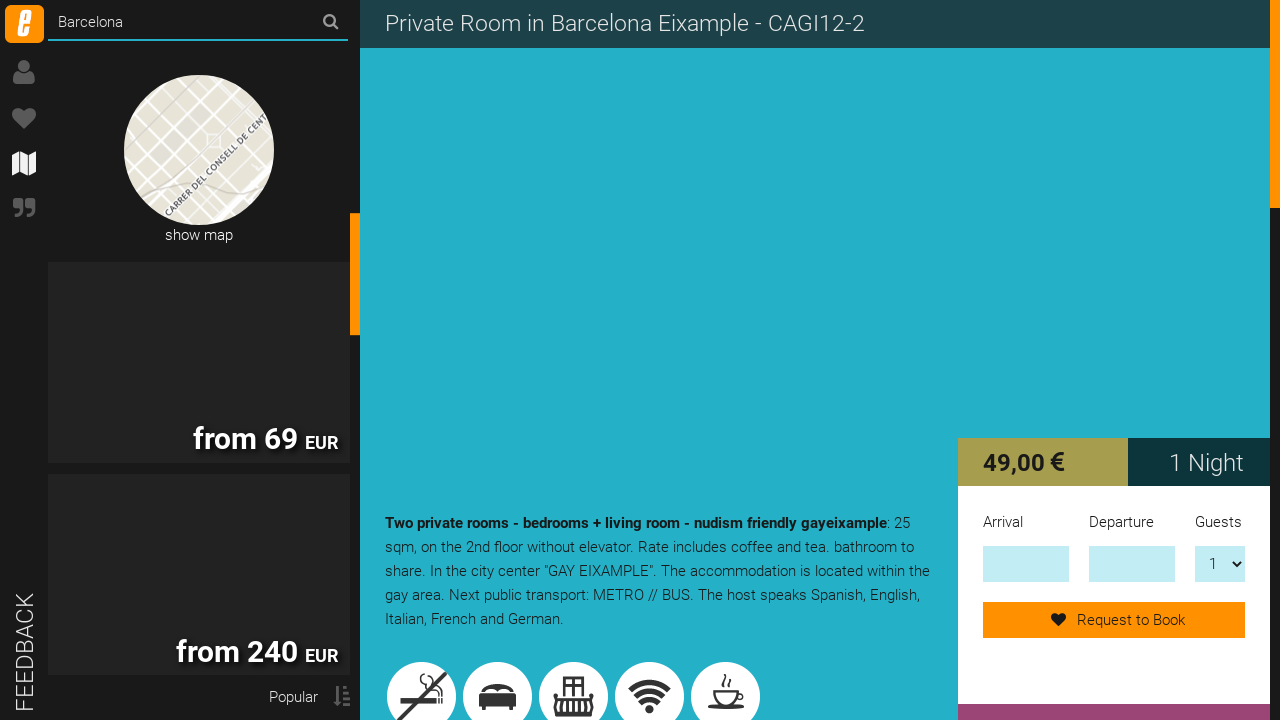

--- FILE ---
content_type: text/html; charset=utf-8
request_url: https://www.ebab.com/Europe/Spain/Barcelona/Eixample/CAGI12-2
body_size: 9260
content:
	<!DOCTYPE html>
	<html lang="en">
	<head>
		<title>Gay Bed and Breakfast in Barcelona Eixample - CAGI12-2</title>
		<meta name="description" content="Accommodation in Barcelona Eixample for gays, lesbians and their friends. Book private Private Room with ebab."/>
		<meta name="owner" content="info@ebab.com"/>
		<meta name="author" content="ebab UG - Bülowstraße 106, 10783 Berlin - Germany"/>
		<meta name="viewport" content="width=device-width, initial-scale=1">
		<meta name="robots" content="index, follow"/>
		<meta http-equiv="Content-Type" content="text/html; charset=utf-8"/>
		<meta name="google-site-verification" content="arFw6cbQNyyZ3gBQz2-u0bYPPTDL61RFv5sKpUaUGKc"/>
		<meta name="msvalidate.01" content="B87FABA650D58AD244333F61CE030F02"/>
		<meta content="chrome=1" http-equiv="X-UA-Compatible" />
		<meta http-equiv="language" content="en"/>
		<meta http-equiv="content-language" content="en"/>		<meta name="facebook-domain-verification" content="b7k8qj5llej1lg4zymtdil673sfmtx" />
		<link rel="alternate" hreflang="de" href="https://de.ebab.com/Europa/Spanien/Barcelona/Eixample/CAGI12-2"/>		<meta name="facebook-domain-verification" content="b7k8qj5llej1lg4zymtdil673sfmtx" />
		<link rel="alternate" hreflang="da" href="https://da.ebab.com/Europe/Spain/Barcelona/Eixample/CAGI12-2"/>		<meta name="facebook-domain-verification" content="b7k8qj5llej1lg4zymtdil673sfmtx" />
		<link rel="alternate" hreflang="es" href="https://es.ebab.com/Europe/Spain/Barcelona/Eixample/CAGI12-2"/>		<meta name="facebook-domain-verification" content="b7k8qj5llej1lg4zymtdil673sfmtx" />
		<link rel="alternate" hreflang="fr" href="https://fr.ebab.com/Europe/Spain/Barcelona/Eixample/CAGI12-2"/>		<meta name="facebook-domain-verification" content="b7k8qj5llej1lg4zymtdil673sfmtx" />
		<link rel="alternate" hreflang="it" href="https://it.ebab.com/Europe/Spain/Barcelona/Eixample/CAGI12-2"/>		<meta name="facebook-domain-verification" content="b7k8qj5llej1lg4zymtdil673sfmtx" />
		<link rel="alternate" hreflang="pl" href="https://pl.ebab.com/Europe/Spain/Barcelona/Eixample/CAGI12-2"/>		<meta name="facebook-domain-verification" content="b7k8qj5llej1lg4zymtdil673sfmtx" />
		<link rel="alternate" hreflang="pt" href="https://pt.ebab.com/Europe/Spain/Barcelona/Eixample/CAGI12-2"/>		<meta name="facebook-domain-verification" content="b7k8qj5llej1lg4zymtdil673sfmtx" />
		<link rel="alternate" hreflang="ru" href="https://ru.ebab.com/Europe/Spain/Barcelona/Eixample/CAGI12-2"/>		<link type="text/css" rel="stylesheet" href="/styles_0.6.css?v=96"/>
		<script type="text/javascript" src="https://maps.googleapis.com/maps/api/js?libraries=geometry&key=AIzaSyDQyJbx6asT7h0Owi8LFeQ6jjr3WT0P2S0&language=en"></script>
		<script type="text/javascript" src="/javascript_0.6.js?v=96"></script>		<link rel="canonical" href="https://www.ebab.com/Europe/Spain/Barcelona/Eixample/CAGI12-2"/>		<script async src="https://securepubads.g.doubleclick.net/tag/js/gpt.js"></script>
		<script type="text/javascript">
			var googletag = googletag || {};
googletag.cmd = googletag.cmd || [];
googletag.cmd.push(function() {
    googletag.defineSlot('/72641357/rectangle_bottom', [300, 250], 'footer-ad').addService(googletag.pubads());
    googletag.pubads().setTargeting('section', 'ebab');
    googletag.pubads().collapseEmptyDivs(true);
    googletag.pubads().setCookieOptions(1);
    googletag.pubads().setRequestNonPersonalizedAds(1);
    googletag.enableServices();
});
											(function(i, s, o, g, r, a, m){
	i['GoogleAnalyticsObject'] = r;
	i[r] = i[r] || function(){
				(i[r].q = i[r].q || []).push(arguments)
			}, i[r].l = 1 * new Date();
	a = s.createElement(o),
			m = s.getElementsByTagName(o)[0];
	a.async = 1;
	a.src = g;
	m.parentNode.insertBefore(a, m)
})(window, document, 'script', '//www.google-analytics.com/analytics.js', 'ga');
ga('create', 'UA-34950241-1', 'auto', { 'clientId': 'b316ca8e74c58682899fceed7c021302' });
ga('set', 'anonymizeIp', true);

ga('set', 'dimension6', 0);
ga('set', 'dimension5', 0);
			ga('set', 'dimension1', 'Barcelona');
	ga('set', 'metric3', 1);
ga('set', 'dimension7', 'CAGI12-2');

ga('send', 'pageview');
					</script>
		
	</head>
	<body id="page3" class="nano">
	<div class="nano-content">
		<script type="text/javascript">
$(document).ready(function() {
	app.object.current_element = 'ebab_CAGI12-2';
	$(window).bind('resize', function() {
		app.detail.waypoints();
		$('#gallery').width(0).width($('.table-cell.left').width());
	});
});
</script>
<main>
	<div class="headline">
	<h1>
						Private Room in Barcelona Eixample - CAGI12-2
	</h1>
	<nav class="meta">
	<ul>
		<li>
			<a href="javascript:;" onclick="app.faq.init($(this))" data-area="tag_object" id="faq-link" class="faq"><i class="fa fa-question faq"></i></a>
		</li>
	</ul>
</nav>
</div>
<figure class="main_picture">
										<a href="https://media.ebab.com/CAGI12/17093033110689_large.jpg" itemprop="contentUrl">
					<img class="cover" src="/images/space.gif" style="background-image: url(https://media.ebab.com/CAGI12/17093033110689_large.jpg)" alt="CAGI12-2" title="" data-index="0" data-width="1440" data-height="1920">
				</a>
						<figcaption class="cover">
			
			<meta itemprop="copyrightHolder" content="Giuseppe">
		</figcaption>
	</figure>
<script type="application/ld+json"> {
  "@context" : {
    "name": "http://schema.org/name",
    "description": "https://schema.org/description",
    "url": "https://schema.org/url",
    "image": "https://schema.org/image"
  },
  "@type" : "BedAndBreakfast",  "url" : "https://www.ebab.com/Europe/Spain/Barcelona/Eixample/CAGI12-2",
  "image" : "https://media.ebab.com/CAGI12/17093033110689_large.jpg",
  "description" : "Two furnished rooms for rent - bedroom with double bed + living room -...",
  "priceRange" : "39 - 59 EUR",
  "telephone" : "",
  "AggregateRating" : {
    "@context" : "http://schema.org",
		"@type" : "AggregateRating",
		"itemReviewed" : "CAGI12-2",
		"reviewCount" : "3",
		"ratingValue" : "93",
		"bestRating" : "100",
		"worstRating" : "0"
  },
  "Geo" : {
    "@context" : "http://schema.org",
		"@type" : "GeoCoordinates",
		"latitude" : "41.3884965",
		"longitude" : "2.1594761",
		"addressCountry" : "Spain",
		"postalCode" : "08011"  }
}

</script>
<div class="table clear">
	<div class="table-row">
		<div class="table-cell left">
			<div>
				<section id="description">
										<!-- Objektteaser als kasten -->
					<h2>Two private rooms - bedrooms + living room -   nudism friendly gayeixample</h2><p style="display:inline">: 25 sqm, on the 2nd floor without elevator.	Rate includes coffee and tea.	bathroom to share.				In the city center &quot;GAY EIXAMPLE&quot;.				The accommodation is located within the gay area.		Next public transport: METRO // BUS.	The host speaks			Spanish, English, Italian, French and German.
					</p>
					<div class="features grid">
						<div class="feature_icons row">
																								<div 									     title="non-smoker" class="img_feature f61">
										<span class="tooltip">non-smoker</span>
									</div>
									<div class="col-xs-12 col-md-6 col-xl-4 chk_feature">
										<i class="fa fa-2x fa-check"></i>
										non-smoker
									</div>
																																<div 									     title="Double Bed" class="img_feature f14">
										<span class="tooltip">Double Bed</span>
									</div>
									<div class="col-xs-12 col-md-6 col-xl-4 chk_feature">
										<i class="fa fa-2x fa-check"></i>
										Double Bed
									</div>
																																<div 									     title="Balcony / Patio" class="img_feature f32">
										<span class="tooltip">Balcony / Patio</span>
									</div>
									<div class="col-xs-12 col-md-6 col-xl-4 chk_feature">
										<i class="fa fa-2x fa-check"></i>
										Balcony / Patio
									</div>
																																<div 									     title="free WiFi" class="img_feature f58">
										<span class="tooltip">free WiFi</span>
									</div>
									<div class="col-xs-12 col-md-6 col-xl-4 chk_feature">
										<i class="fa fa-2x fa-check"></i>
										free WiFi
									</div>
																																<div 									     title="Microwave" class="img_feature f53">
										<span class="tooltip">Microwave</span>
									</div>
									<div class="col-xs-12 col-md-6 col-xl-4 chk_feature">
										<i class="fa fa-2x fa-check"></i>
										Microwave
									</div>
																																<div 									     title="Chairs" class="img_feature f17">
										<span class="tooltip">Chairs</span>
									</div>
									<div class="col-xs-12 col-md-6 col-xl-4 chk_feature">
										<i class="fa fa-2x fa-check"></i>
										Chairs
									</div>
																																<div 									     title="Table" class="img_feature f34">
										<span class="tooltip">Table</span>
									</div>
									<div class="col-xs-12 col-md-6 col-xl-4 chk_feature">
										<i class="fa fa-2x fa-check"></i>
										Table
									</div>
																																<div 									     title="Coffee and Tea" class="img_feature f1">
										<span class="tooltip">Coffee and Tea</span>
									</div>
									<div class="col-xs-12 col-md-6 col-xl-4 chk_feature">
										<i class="fa fa-2x fa-check"></i>
										Coffee and Tea
									</div>
																																<div 									     title="Sofa" class="img_feature f41">
										<span class="tooltip">Sofa</span>
									</div>
									<div class="col-xs-12 col-md-6 col-xl-4 chk_feature">
										<i class="fa fa-2x fa-check"></i>
										Sofa
									</div>
																																<div 									     title="non-smoker" class="img_feature f70">
										<span class="tooltip">non-smoker</span>
									</div>
									<div class="col-xs-12 col-md-6 col-xl-4 chk_feature">
										<i class="fa fa-2x fa-check"></i>
										non-smoker
									</div>
																					</div>
					</div>
					<div class="text-right">
						<a href="javascript:;" onclick="$('#description .features').addClass('list');$(this).hide()">
							<span class="so_nice">
								Show more details
							</span>
						</a>
					</div>
				</section>

									<section id="gallery" itemscope itemtype="http://schema.org/ImageGallery">
						<div>
																																							<figure itemprop="associatedMedia" class="big" itemscope itemtype="http://schema.org/ImageObject" style="background-image: url(https://media.ebab.com/CAGI12/17004269368415_list.jpg)">
										<a href="https://media.ebab.com/CAGI12/17004269368415_large.jpg" itemprop="contentUrl">
											<img  class="height" src="/images/space.gif"
											     itemprop="thumbnail" alt=""
											     data-index="1">
										</a>
										<meta itemprop="width" content="960">
										<meta itemprop="height" content="1280">
										<figcaption itemprop="caption description">
											
											<meta itemprop="copyrightHolder" content="Giuseppe">
										</figcaption>
									</figure>
																																<figure itemprop="associatedMedia" itemscope itemtype="http://schema.org/ImageObject" style="background-image: url(https://media.ebab.com/CAGI12/17004269375335_list.jpg)">
										<a href="https://media.ebab.com/CAGI12/17004269375335_large.jpg" itemprop="contentUrl">
											<img  class="height" src="/images/space.gif"
											     itemprop="thumbnail" alt=""
											     data-index="2">
										</a>
										<meta itemprop="width" content="960">
										<meta itemprop="height" content="1280">
										<figcaption itemprop="caption description">
											
											<meta itemprop="copyrightHolder" content="Giuseppe">
										</figcaption>
									</figure>
																																<figure itemprop="associatedMedia" itemscope itemtype="http://schema.org/ImageObject" style="background-image: url(https://media.ebab.com/CAGI12/17004269395868_list.jpg)">
										<a href="https://media.ebab.com/CAGI12/17004269395868_large.jpg" itemprop="contentUrl">
											<img  class="height" src="/images/space.gif"
											     itemprop="thumbnail" alt=""
											     data-index="3">
										</a>
										<meta itemprop="width" content="1440">
										<meta itemprop="height" content="1920">
										<figcaption itemprop="caption description">
											
											<meta itemprop="copyrightHolder" content="Giuseppe">
										</figcaption>
									</figure>
																																<figure itemprop="associatedMedia" itemscope itemtype="http://schema.org/ImageObject" style="background-image: url(https://media.ebab.com/CAGI12/17004269399734_list.jpg)">
										<a href="https://media.ebab.com/CAGI12/17004269399734_large.jpg" itemprop="contentUrl">
											<img  class="height" src="/images/space.gif"
											     itemprop="thumbnail" alt=""
											     data-index="4">
										</a>
										<meta itemprop="width" content="960">
										<meta itemprop="height" content="1280">
										<figcaption itemprop="caption description">
											
											<meta itemprop="copyrightHolder" content="Giuseppe">
										</figcaption>
									</figure>
																																<figure itemprop="associatedMedia" class="big" itemscope itemtype="http://schema.org/ImageObject" style="background-image: url(https://media.ebab.com/CAGI12/17093033105243_list.jpg)">
										<a href="https://media.ebab.com/CAGI12/17093033105243_large.jpg" itemprop="contentUrl">
											<img  class="height" src="/images/space.gif"
											     itemprop="thumbnail" alt=""
											     data-index="5">
										</a>
										<meta itemprop="width" content="1440">
										<meta itemprop="height" content="1920">
										<figcaption itemprop="caption description">
											
											<meta itemprop="copyrightHolder" content="Giuseppe">
										</figcaption>
									</figure>
																																<figure itemprop="associatedMedia" itemscope itemtype="http://schema.org/ImageObject" style="background-image: url(https://media.ebab.com/CAGI12/17093033108113_list.jpg)">
										<a href="https://media.ebab.com/CAGI12/17093033108113_large.jpg" itemprop="contentUrl">
											<img  class="height" src="/images/space.gif"
											     itemprop="thumbnail" alt=""
											     data-index="6">
										</a>
										<meta itemprop="width" content="1440">
										<meta itemprop="height" content="1920">
										<figcaption itemprop="caption description">
											
											<meta itemprop="copyrightHolder" content="Giuseppe">
										</figcaption>
									</figure>
																					</div>
												<a href="javascript:;" onclick="$('.main_picture a').click()">See all 7 photos</a>
					</section>
				
								<section class="user_description">
										<p><b>Accommodation description from the host:</b><br />Two furnished rooms for rent - bedroom with double bed + living room - private and for the person who rents in a spacious apartment in the Eixample in the heart of gayeixample Barcelona. Bright, two balconies- non-smoker person. <br />
<br />
Walking distance to: casa battlo // paseo de gracia // axel hotel// pedrera <br />
<br />
House rule: respect, empathy and higiene<br />
<br />
check in:  until 22H<br />
check out: 11H</p>
				</section>
				
				<section id="host" class="grid">
					<div class="row">
						<div class="col-xs-12 profile">
							<img src="https://media.ebab.com/CAGI12/profile-12552_-200x-200.png?ts=1769037168" alt="Giuseppe" class="profilepic">
							<h2>Giuseppe</h2>
						</div>
					</div>
					<div class="row">
													<div class="col-xs-6">
								Response time
								< 2,7 hours								<div class="rating">
									<div data-width="86%"></div>
																	</div>
							</div>
							<div class="col-xs-6">
								33% Reservation Confirmation
								<div class="rating">
									<div data-width="33%"></div>
								</div>
							</div>
																			<div class="col-xs-12">
								<p>Hi! I am Giuseppe !  You can find me and see me on @cultygiu   Easy going and open minded gay guy who lives in Barcelona city center since many years!  I like quite and funny guys to share my flat with. I like friendships and get more friends all over the world is always nice !! I like art and  to travel a lot!! I am a fan of nudism  indoor and outdoor. Feel free to ask in case of any doubt about the rooms.</p>
							</div>
											</div>
				</section>
			</div>
		</div>

		<div class="table-cell right">
			<!-- #Price -->
			
	<section id="price_box">
		<div class="price">
			<div class="price--left">
			    <span id="imp_buchungssumme">
				    49,00
			    </span> <span class="fa fa-eur"></span>
			</div>
			<div class="price--right">
									1 Night
							</div>
		</div>

    <div class="inner">

	    <!-- sparen -->
	    
	    <form id="frmSearch1" name="frmSearch1" method="post" method="get" class="asholder"
	          onsubmit="return false" action="javascript:;">
		    <input type="hidden" name="objekt_id" value="15359"/>
		    <div class="grid" id="price_box--step1">
			    <div class="row">
				    <div class="col-xs-4-5 nopad-vertical">
					    <label for="checkin">
						    Arrival
					    </label>
				    </div>
				    <div class="col-xs-4-5 nopad-vertical">
					    <label for="checkout">
						    Departure
					    </label>
				    </div>
				    <div class="col-xs-3 nopad-vertical">
					    <label for="guests-preis">
						    Guests
					    </label>
				    </div>
			    </div>
			    <div class="row">
				    <div class="col-xs-4-5">
					    <input type="text" name="from" id="arrival1" value=""/>
				    </div>
				    <div class="col-xs-4-5">
					    <input type="text" name="to" id="departure1" value=""/>
				    </div>
				    <div class="col-xs-3">
					    <select id="guests-preis" name="guests" onChange="pruefen_switch();">
						    							    <option value="1" selected>1</option>
						    							    <option value="2" >2</option>
						    					    </select>
				    </div>
			    </div>
			    <div class="row">
				    <div class="col-xs-12 desc">
															<button class="btn btn-success" onclick="$('#arrival1').focus(); return false;" style="display: block;">
									<span class="vormerken">
										<i class="fa fl-lg fa-heart"></i>
										Request to Book
																			</span>
								</button>
											    </div>
			    </div>

				          </div>
		    <div class="grid" id="price_box--step2">
			    <div class="row">
				    <div class="col-xs-12">
					    <button class="btn btn-success" onclick="document.location.href='/requests'">
						    Send request now!
					    </button>
				    </div>
			    </div>
			    <div class="row">
				    <div class="col-xs-12">
					    <button class="btn btn-inactive" onclick="document.location.href = '/Europe/Spain/Barcelona'">
						  	<i class="fa fl-lg fa-plus"></i>
					    	add another accomodation
					    </button>
				    </div>
			    </div>
			    <div class="row">
				    <div class="col-xs-12">
					    <button class="btn btn-inactive" onclick="vormerken(this)">
								remove from wishlist
					    </button>
				    </div>
			    </div>
		    </div>
	    </form>
    </div>
	</section>




			<!-- bewertungen -->
			<aside id="reviews">
				
	100% Friendliness
	<div class="rating"><div data-width="100%"></div></div>
	100% Cleanliness
	<div class="rating"><div data-width="100%"></div></div>
	92% Amenities
	<div class="rating"><div data-width="91.67%"></div></div>
	100% Price
	<div class="rating"><div data-width="100%"></div></div>

														<blockquote itemscope itemtype="http://data-vocabulary.org/Review">
					<div class="individual_valuation_text" itemprop="reviewBody">
						Muy bien todo, comunicación fluida, habitación amplia y bien situada.					</div>
					<div class="valuation_author">
						<span itemprop="author" class="author_name">Javier</span> -
						<span class="valuation_date">20.03.2025</span>
					</div>
					<meta itemprop="itemReviewed" content="Private Room in Barcelona"/>
					<meta itemprop="dateCreated" content="2025-03-20"/>
				</blockquote>
																			<blockquote itemscope itemtype="http://data-vocabulary.org/Review">
					<div class="individual_valuation_text" itemprop="reviewBody">
						Giuseppe est très accueillant et pose les règles de la maison de sorte qu&#039;il n&#039;y ait aucune mauvaise surprise. Chambre grande et propre, appartement très bien situé en plein cœur du quartier gay.					</div>
					<div class="valuation_author">
						<span itemprop="author" class="author_name">Aurelien</span> -
						<span class="valuation_date">18.03.2025</span>
					</div>
					<meta itemprop="itemReviewed" content="Private Room in Barcelona"/>
					<meta itemprop="dateCreated" content="2025-03-18"/>
				</blockquote>
																			<blockquote itemscope itemtype="http://data-vocabulary.org/Review">
					<div class="individual_valuation_text" itemprop="reviewBody">
						Das Positive zuerst: Giuseppe ist ein sehr freundlicher und zugleich ruhiger und zurückhaltender Gastgeber. Wir haben ihn während des Aufenthaltes nur 2 mal gesehen.<br />
Die Wohnung liegt zentral, das Zimmer ist groß genug, praktisch und schön eingerichtet. Straßenlärm gehört im Zentrum von Barcelona dazu. <br />
Der Preis ist toll und auch die Badezimmernutzung war okay. Wir sind dem anderen Gast nicht begegnet. <br />
Negativ: Der Eingangsbereich im Flur wird mit einer Webcam dauerhaft überwacht, die auch zum Badezimmer ausgerichtet ist. Über die Kamera gab es keinen Hinweis. Das ist nicht schön.					</div>
					<div class="valuation_author">
						<span itemprop="author" class="author_name">Kai-Oliver</span> -
						<span class="valuation_date">22.06.2024</span>
					</div>
					<meta itemprop="itemReviewed" content="Private Room in Barcelona"/>
					<meta itemprop="dateCreated" content="2024-06-22"/>
				</blockquote>
						

			</aside>
		</div>
	</div>
</div>

<link rel="stylesheet" href="/js/photoswipe/photoswipe.css">
<link rel="stylesheet" href="/js/photoswipe/default-skin/default-skin.css">
<div class="pswp" tabindex="-1" role="dialog" aria-hidden="true">
	<div class="pswp__bg"></div>
	<div class="pswp__scroll-wrap">
		<div class="pswp__container">
			<div class="pswp__item"></div>
			<div class="pswp__item"></div>
			<div class="pswp__item"></div>
		</div>
		<div class="pswp__ui pswp__ui--hidden">
			<div class="pswp__top-bar">
				<div class="pswp__counter"></div>
				<button class="pswp__button pswp__button--close" title="Close (Esc)"></button>
				<button class="pswp__button pswp__button--share" title="Share"></button>
				<button class="pswp__button pswp__button--fs" title="Toggle fullscreen"></button>
				<button class="pswp__button pswp__button--zoom" title="Zoom in/out"></button>
				<div class="pswp__preloader">
					<div class="pswp__preloader__icn">
						<div class="pswp__preloader__cut">
							<div class="pswp__preloader__donut"></div>
						</div>
					</div>
				</div>
			</div>
			<div class="pswp__share-modal pswp__share-modal--hidden pswp__single-tap">
				<div class="pswp__share-tooltip"></div>
			</div>
			<button class="pswp__button pswp__button--arrow--left" title="Previous (arrow left)">
			</button>
			<button class="pswp__button pswp__button--arrow--right" title="Next (arrow right)">
			</button>
			<div class="pswp__caption">
				<div class="pswp__caption__center"></div>
			</div>
		</div>
	</div>
</div>

<script type="text/javascript">
	$(document).ready(function() {
   	rs.map.hide();
   	app.detail.waypoints();
   	app.detail.init();
	});
</script>
</main>

<nav id="nav_main">
	<a href="javascript:;" onclick="app.overlay.load('feedback');" class="btn_feedback">
		Feedback
	</a>
	<ul id="menu" class="tab">
		<li>
			<a href="/">
				<img id="logo" src="/images/logo_neu.png" data-act="/images/logo_act.gif" data="/images/logo_neu.png" />
				<span class="tooltip">enjoy bed and breakfast</span>
			</a>
		</li>
		<li rel="user">
					<a href="javascript:;" onclick="app.tab.load('menu', 'user', ['login'], true)">
				<i class="fa fa-lg fa-user"></i>
				<span class="tooltip">Login</span>
			</a>
				</li>
		<li rel="wishlist" onclick="app.tab.change('menu', 'wishlist')">
			<a href="javascript:;">
				<i class="fa fa-lg fa-heart"></i>
				<span class="tooltip">Wishlist</span>
			</a>
		</li>
					<li rel="map" class="act">
				<a href="/Europe/Spain/Barcelona">
					<i class="fa fa-lg fa-map"></i>
					<span class="tooltip">Map</span>
				</a>
			</li>
				
		<li>
			<a href="https://www.ebab.com/gay-travel-blog/" id="tgl_blog" target="_blank">
				<i class="fa fa-lg fa-quote-right"></i>
				<span class="tooltip">Gay Travel Blog</span>
			</a>
		</li>

		
						<li rel="static"></li>
	</ul>

	<div class="tabcontent">
		<div id="menu-user"></div>

		<div id="menu-static"></div>
		<div id="menu-favorites"></div>

		<div id="menu-wishlist">
			
	<div class="nav-secondary--search">
					<script type="text/javascript">$('#basket').removeClass('active');</script>
			<p class="text-center">
				Wishlist: 0 accommodations selected
			</p>
			</div>
	<div class="nano">
		<div class="nano-content">
			<ul class="list">
									<li class="wishlist_info">
						<p>
							Please click on the map to request accommodations for a booking.
						</p>
					</li>
				                  																							<li class="wishlist_entry">
							<a href="///">
								<figure>
									<i class="fa fa-plus fa-3x"></i>
									<span class="post">add more accommodations</span>
								</figure>
							</a>
						</li>
																<li class="wishlist_entry">
							<a href="///">
								<figure>
									<i class="fa fa-plus fa-3x"></i>
									<span class="post">add more accommodations</span>
								</figure>
							</a>
						</li>
												</ul>
		</div>
	</div>





		</div>

		<div id="menu-map" class="act">
			<div class="header">
				<div class="searchfield">
					<form name="frmSearch" method="post" action="/" class="frm_search">
						<i class="fa fa-search fa-lg" onclick="$('.frm_search').submit()"></i>
						<input placeholder='Where do you want to go?' autocomplete="off" name="destination" type="text" value="Barcelona">
						<input type="submit">
					</form>
				</div>
			</div>
			<div class="nano">
				<div class="nano-content">
					<ul id="data" class="list">	<li>
		<ul>
			<li>
												<a href="/Europe/Spain/Barcelona" id="linktoplace" class="place">16 accommodations in Barcelona</a>
				<ul>
											<li id="ebab_QQEN1-1">
							<a href="/Europe/Spain/Barcelona/Sant Antoni/QQEN1-1" data-id="QQEN1-1" onclick="return app.object.current(this)">
								<figure class="list_picture">
									<img src="/images/space.gif"
									     style="background-image: url(https://media.ebab.com/QQEN1/16490497882697_list.jpg)"
									     									     data-lat="41.3773199"
									     data-lon="2.1567085">
									<div class="point"></div>
									<span class="desc">show map</span>
									<figcaption>
										<span class="price">
											from 75
											<span class="right">EUR</span>
										</span>
									</figcaption>
								</figure>
							</a>
						</li>
											<li id="ebab_RADA1-1">
							<a href="/Europe/Spain/Barcelona/Ciutat Vella/RADA1-1" data-id="RADA1-1" onclick="return app.object.current(this)">
								<figure class="list_picture">
									<img src="/images/space.gif"
									     style="background-image: url(https://media.ebab.com/RADA1/1588115400_list.jpg)"
									     									     data-lat="41.381557"
									     data-lon="2.164221">
									<div class="point"></div>
									<span class="desc">show map</span>
									<figcaption>
										<span class="price">
											from 65
											<span class="right">EUR</span>
										</span>
									</figcaption>
								</figure>
							</a>
						</li>
											<li id="ebab_SOAN1-1">
							<a href="/Europe/Spain/Barcelona/Gracia/SOAN1-1" data-id="SOAN1-1" onclick="return app.object.current(this)">
								<figure class="list_picture">
									<img src="/images/space.gif"
									     style="background-image: url(https://media.ebab.com/SOAN1/14030063514194_list.jpg)"
									     									     data-lat="41.407406"
									     data-lon="2.174237">
									<div class="point"></div>
									<span class="desc">show map</span>
									<figcaption>
										<span class="price">
											from 155
											<span class="right">EUR</span>
										</span>
									</figcaption>
								</figure>
							</a>
						</li>
											<li id="ebab_MAVE2-1">
							<a href="/Europe/Spain/Barcelona/MAVE2-1" data-id="MAVE2-1" onclick="return app.object.current(this)">
								<figure class="list_picture">
									<img src="/images/space.gif"
									     style="background-image: url(https://media.ebab.com/MAVE2/17569211524842_list.jpg)"
									     									     data-lat="41.3778746"
									     data-lon="2.1667993">
									<div class="point"></div>
									<span class="desc">show map</span>
									<figcaption>
										<span class="price">
											from 50
											<span class="right">EUR</span>
										</span>
									</figcaption>
								</figure>
							</a>
						</li>
											<li id="ebab_CAGI12-2" class="act">
							<a href="/Europe/Spain/Barcelona/Eixample/CAGI12-2" data-id="CAGI12-2" onclick="return app.object.current(this)">
								<figure class="list_picture">
									<img src="/images/space.gif"
									     style="background-image: url(https://maps.twomoons.de/styles/basic-preview/static/2.1594761,41.3884965,14/302x228.png?maptype=roadmap&markers=color:0xFF6600%7C41.3884965,2.1594761)"
									      data-src="https://media.ebab.com/CAGI12/17093033110689_list.jpg"									     data-lat="41.3884965"
									     data-lon="2.1594761">
									<div class="point"></div>
									<span class="desc">show map</span>
									<figcaption>
										<span class="price">
											from 49
											<span class="right">EUR</span>
										</span>
									</figcaption>
								</figure>
							</a>
						</li>
											<li id="ebab_KONO1-1">
							<a href="/Europe/Spain/Barcelona/El Raval/KONO1-1" data-id="KONO1-1" onclick="return app.object.current(this)">
								<figure class="list_picture">
									<img src="/images/space.gif"
									     style="background-image: url(https://media.ebab.com/KONO1/4855154806_list.jpg)"
									     									     data-lat="41.384937"
									     data-lon="2.166937">
									<div class="point"></div>
									<span class="desc">show map</span>
									<figcaption>
										<span class="price">
											from 69
											<span class="right">EUR</span>
										</span>
									</figcaption>
								</figure>
							</a>
						</li>
											<li id="ebab_DRGE1-2">
							<a href="/Europe/Spain/Barcelone/DRGE1-2" data-id="DRGE1-2" onclick="return app.object.current(this)">
								<figure class="list_picture">
									<img src="/images/space.gif"
									     style="background-image: url(https://media.ebab.com/DRGE1/17531284908507_list.jpg)"
									     									     data-lat="41.4158418"
									     data-lon="2.1984073">
									<div class="point"></div>
									<span class="desc">show map</span>
									<figcaption>
										<span class="price">
											from 240
											<span class="right">EUR</span>
										</span>
									</figcaption>
								</figure>
							</a>
						</li>
											<li id="ebab_MIPH2-1">
							<a href="/Europe/Spain/Barcelona/Sant Martí/MIPH2-1" data-id="MIPH2-1" onclick="return app.object.current(this)">
								<figure class="list_picture">
									<img src="/images/space.gif"
									     style="background-image: url(https://media.ebab.com/MIPH2/14584301225333_list.jpg)"
									     									     data-lat="41.3961554"
									     data-lon="2.19996459999993">
									<div class="point"></div>
									<span class="desc">show map</span>
									<figcaption>
										<span class="price">
											from 239
											<span class="right">EUR</span>
										</span>
									</figcaption>
								</figure>
							</a>
						</li>
											<li id="ebab_CILU1-1">
							<a href="/Europe/Spain/Barcelone/Gay Eixample/CILU1-1" data-id="CILU1-1" onclick="return app.object.current(this)">
								<figure class="list_picture">
									<img src="/images/space.gif"
									     style="background-image: url(https://media.ebab.com/CILU1/17221795609106_list.jpg)"
									     									     data-lat="41.38546248155465"
									     data-lon="2.160905599594116">
									<div class="point"></div>
									<span class="desc">show map</span>
									<figcaption>
										<span class="price">
											from 75
											<span class="right">EUR</span>
										</span>
									</figcaption>
								</figure>
							</a>
						</li>
											<li id="ebab_CHDO1-1">
							<a href="/Europe/Spain/Barcelona/Les Corts/CHDO1-1" data-id="CHDO1-1" onclick="return app.object.current(this)">
								<figure class="list_picture">
									<img src="/images/space.gif"
									     style="background-image: url(https://media.ebab.com/CHDO1/14756574129369_list.jpg)"
									     									     data-lat="41.376453"
									     data-lon="2.105935">
									<div class="point"></div>
									<span class="desc">show map</span>
									<figcaption>
										<span class="price">
											from 25
											<span class="right">EUR</span>
										</span>
									</figcaption>
								</figure>
							</a>
						</li>
											<li id="ebab_ENSU1-1">
							<a href="/Europe/Spain/Barcelona/Ciutat Vella/ENSU1-1" data-id="ENSU1-1" onclick="return app.object.current(this)">
								<figure class="list_picture">
									<img src="/images/space.gif"
									     style="background-image: url(https://media.ebab.com/ENSU1/14406761221725_list.jpg)"
									     									     data-lat="41.380768"
									     data-lon="2.179398">
									<div class="point"></div>
									<span class="desc">show map</span>
									<figcaption>
										<span class="price">
											from 90
											<span class="right">EUR</span>
										</span>
									</figcaption>
								</figure>
							</a>
						</li>
											<li id="ebab_KONO1-3">
							<a href="/Europe/Spain/Barcelona/Ciutat Vella/KONO1-3" data-id="KONO1-3" onclick="return app.object.current(this)">
								<figure class="list_picture">
									<img src="/images/space.gif"
									     style="background-image: url(https://media.ebab.com/KONO1/1503939919135_list.jpg)"
									     									     data-lat="41.38533"
									     data-lon="2.165787">
									<div class="point"></div>
									<span class="desc">show map</span>
									<figcaption>
										<span class="price">
											from 30
											<span class="right">EUR</span>
										</span>
									</figcaption>
								</figure>
							</a>
						</li>
											<li id="ebab_RADA1-4">
							<a href="/Europe/Spain/Barcelona/Ciutat Vella/RADA1-4" data-id="RADA1-4" onclick="return app.object.current(this)">
								<figure class="list_picture">
									<img src="/images/space.gif"
									     style="background-image: url(https://media.ebab.com/RADA1/2409115926_list.jpg)"
									     									     data-lat="41.3816005"
									     data-lon="2.1642308">
									<div class="point"></div>
									<span class="desc">show map</span>
									<figcaption>
										<span class="price">
											from 85
											<span class="right">EUR</span>
										</span>
									</figcaption>
								</figure>
							</a>
						</li>
											<li id="ebab_RADA1-2">
							<a href="/Europe/Spain/Barcelona/Ciutat Vella/RADA1-2" data-id="RADA1-2" onclick="return app.object.current(this)">
								<figure class="list_picture">
									<img src="/images/space.gif"
									     style="background-image: url(https://media.ebab.com/RADA1/17622639256373_list.jpg)"
									     									     data-lat="41.3816005"
									     data-lon="2.1642308">
									<div class="point"></div>
									<span class="desc">show map</span>
									<figcaption>
										<span class="price">
											from 80
											<span class="right">EUR</span>
										</span>
									</figcaption>
								</figure>
							</a>
						</li>
											<li id="ebab_CHJO3-1">
							<a href="/Europe/Spain/Barcelona/Sant Adria de Besos/CHJO3-1" data-id="CHJO3-1" onclick="return app.object.current(this)">
								<figure class="list_picture">
									<img src="/images/space.gif"
									     style="background-image: url(https://media.ebab.com/CHJO3/1560898203722_list.jpg)"
									     									     data-lat="41.42500950000001"
									     data-lon="2.2287459000000354">
									<div class="point"></div>
									<span class="desc">show map</span>
									<figcaption>
										<span class="price">
											from 65
											<span class="right">EUR</span>
										</span>
									</figcaption>
								</figure>
							</a>
						</li>
											<li id="ebab_PAMA2-1">
							<a href="/Europe/Spain/Barcelona/Ciutat Vella/PAMA2-1" data-id="PAMA2-1" onclick="return app.object.current(this)">
								<figure class="list_picture">
									<img src="/images/space.gif"
									     style="background-image: url(https://media.ebab.com/PAMA2/13659429266674_list.jpg)"
									     									     data-lat="41.384354"
									     data-lon="2.169748">
									<div class="point"></div>
									<span class="desc">show map</span>
									<figcaption>
										<span class="price">
											from 20
											<span class="right">EUR</span>
										</span>
									</figcaption>
								</figure>
							</a>
						</li>
									</ul>
			</li>
		</ul>
	</li>
	<li class="wishlist_entry">
		<a href="javascript:;" onclick="app.overlay.load('object_create')">
			<figure>
				<i class="fa fa-plus fa-3x"></i>
				<span class="post">add new accommodation</span>
			</figure>
		</a>
	</li>
</ul>
					<div class="sort clear">
						<div class="tgl_sort">
							<button onclick="$('#menu-map .option').toggle()">
								<!--<i class="fa fa-lg fa-sort fr"></i>//-->
								<span>
																			Popular
																	</span>
								<i class="fa fa-lg fa-sort-amount-asc fr"></i>
							</button>
						</div>
						<div class="option">
							<button onclick="$('#menu-map .tgl_sort span').text($(this).text());$('#menu-map .btn-success').removeClass('btn-success');$(this).addClass('btn-success'); rs.map.content.sort('');$('#menu-map .option').toggle()" class="btn btn-success">
								Popular
							</button>
						</div>
						<div class="option">
							<button onclick="$('#menu-map .tgl_sort span').text($(this).text());$('#menu-map .btn-success').removeClass('btn-success');$(this).addClass('btn-success'); rs.map.content.sort('price_up');$('#menu-map .option').toggle()" class="btn">
								Price low to high
							</button>
						</div>
						<div class="option">
							<button onclick="$('#menu-map .tgl_sort span').text($(this).text());$('#menu-map .btn-success').removeClass('btn-success');$(this).addClass('btn-success'); rs.map.content.sort('price_down');$('#menu-map .option').toggle()" class="btn">
								Price high to low
							</button>
						</div>
						<div class="option">
							<button onclick="$('#menu-map .tgl_sort span').text($(this).text());$('#menu-map .btn-success').removeClass('btn-success');$(this).addClass('btn-success'); rs.map.content.sort('vote');$('#menu-map .option').toggle()" class="btn">
								Ratings
							</button>
						</div>
					</div>
				</div>
			</div>
		</div>

	</div>
</nav>




<script type="text/javascript">
$(document).ready(function() {
	e = $('#ebab_CAGI12-2');
	$('#menu-map').find('.nano-content').animate({ 'scrollTop': Math.round(e.offset().top-e.parent().offset().top+$('#menu-map').find('.header').outerHeight())});
});
</script>




		<footer class="grid">
	<div class="row">
		<div class="col-xs-1"></div>
		<div class="col-xs-10">
			<div class="grid">
				<div class="row">
					<div class="col-xs-12 text-center">
						<!-- Ebab - Deeplink Below - Desktop --> 
						<div class="spoods_widget_container" data-key="kCLE-2zcu"  style="display:none;">
						<a href="https://www.spoods.de" target="_blank">spoods.de</a>
						<script type="text/javascript" src="https://widget.spoods.io/loader.js" async="async"></script>
						</div>
					</div>
				</div>
				<div class="row">
					<div class="col-xs-4 activities">
						<select name="lang" id="lang" onchange="document.location.href=this.value">
							<option value="" disabled selected>Choose your language</option>
														<option value="https://de.ebab.com/Europa/Spanien/Barcelona/Eixample/CAGI12-2">								Deutsch							</option>
														<option value="https://da.ebab.com/Europe/Spain/Barcelona/Eixample/CAGI12-2">								Dansk							</option>
														<option value="https://es.ebab.com/Europe/Spain/Barcelona/Eixample/CAGI12-2">								Español							</option>
														<option value="https://fr.ebab.com/Europe/Spain/Barcelona/Eixample/CAGI12-2">								Français							</option>
														<option value="https://it.ebab.com/Europe/Spain/Barcelona/Eixample/CAGI12-2">								Italiano							</option>
														<option value="https://pl.ebab.com/Europe/Spain/Barcelona/Eixample/CAGI12-2">								Polski							</option>
														<option value="https://pt.ebab.com/Europe/Spain/Barcelona/Eixample/CAGI12-2">								Português							</option>
														<option value="https://ru.ebab.com/Europe/Spain/Barcelona/Eixample/CAGI12-2">								Русский							</option>
													</select>
						<a href="/host-signup" title='Become a host'>
							<button class="btn text-left">Become a host</button>
						</a>
					</div>
					<div class="col-xs-4 about">
						<a href="/faq" title="Help center / FAQ">Help center / FAQ</a><br />
						<a href="/about-us" title="About us">About us</a><br />
						<a href="/terms" title="Terms, Conditions &amp; Privacy">Terms, Conditions &amp; Privacy</a><br />
						<a href="/imprint" title="Legal notice">Legal notice</a>
					</div>
					<div class="col-xs-4">
						<div id="footer-ad" style="width: 300px; height: 250px;">
							<script>
								googletag.cmd.push(function() {
								googletag.display('footer-ad');
								});
							</script>
						</div>
					</div>
				</div>
			</div>
		</div>
	</div>

	<div class="row social">
		<div class="col-xs-3"></div>
		<div class="col-xs-6 text-center">
			<h4>
				Follow us on
			</h4>
							<a href="https://www.facebook.com/ebab.gaybnb" target="_blank">
					<span class="fa-stack fa-lg">
					  <i class="fa fa-circle fa-stack-2x"></i>
					  <i class="fa fa-facebook fa-stack-1x fa-inverse"></i>
					</span>
				</a>
										<a href="https://www.instagram.com/ebab.gaybnb" target="_blank">
					<span class="fa-stack fa-lg">
					  <i class="fa fa-circle fa-stack-2x"></i>
					  <i class="fa fa-instagram fa-stack-1x fa-inverse"></i>
					</span>
				</a>
						<p>
				&copy; 1996 - 2026 by <a href="/">www.ebab.com</a> v0.9.6			</p>
		</div>
	</div>
</footer>
	</div>
	<div id="umdiv"></div>
	<div id="overlay"></div>
	<div id="faq" class="grid list"><div class="row drop_down--top list">
	<div class="col-xs-12 nopad-vertical">
		<div class="fr">
			<i class="fa fa-phone fa-lg" onclick="app.faq.load('call-us')"></i>
			<a href='mailto:info@ebab.com'><i class="fa fa-envelope fa-lg"></i></a>
			<i class="fa fa-close fa-lg" onclick="app.faq.close()"></i>
		</div>
		<i class="fa fa-search fa-lg"></i>
		<input type="text" onkeyup="app.faq.find(this.value)" class="faq_search" placeholder='How can we help?'>
	</div>
</div>
<div class="row drop_down--top entry">
	<div class="col-xs-12 nopad-vertical">
		<div class="fr">
			<i class="fa fa-phone fa-lg" onclick="app.faq.load('call-us')"></i>
			<a href='mailto:info@ebab.com'><i class="fa fa-envelope fa-lg"></i></a>
			<i class="fa fa-close fa-lg" onclick="app.faq.close()"></i>
		</div>
		<div onclick="app.faq.back()">
			<i class="fa fa-chevron-left fa-lg"></i>
			show more questions
		</div>
	</div>
</div>

<div class="row drop_down--center nano list">
	<div class="nano-content">
		<div class="col-xs-12">
			<ul class="faq_entries"><i class="fa fa-circle-o-notch fa-spin fa-3x fa-fw margin-bottom"></i></ul>
		</div>
	</div>
</div>
<div class="row drop_down--center nano entry">
	<div class="nano-content">
		<div class="col-xs-12 faq_entry"></div>
	</div>
</div>

<div class="row drop_down--bottom text-center"></div>

</div>
	<script type="application/ld+json">
{
  "@context" : "http://schema.org",
  "@type" : "WebSite",
  "name" : "EBAB",
  "alternateName" : "Enjoy bed and breakfast",
  "url" : "https://www.ebab.com"
}
	</script>
	</body>
	</html>






--- FILE ---
content_type: text/html; charset=utf-8
request_url: https://www.google.com/recaptcha/api2/aframe
body_size: 249
content:
<!DOCTYPE HTML><html><head><meta http-equiv="content-type" content="text/html; charset=UTF-8"></head><body><script nonce="3SOImHfWOsY1twZWxcGXDw">/** Anti-fraud and anti-abuse applications only. See google.com/recaptcha */ try{var clients={'sodar':'https://pagead2.googlesyndication.com/pagead/sodar?'};window.addEventListener("message",function(a){try{if(a.source===window.parent){var b=JSON.parse(a.data);var c=clients[b['id']];if(c){var d=document.createElement('img');d.src=c+b['params']+'&rc='+(localStorage.getItem("rc::a")?sessionStorage.getItem("rc::b"):"");window.document.body.appendChild(d);sessionStorage.setItem("rc::e",parseInt(sessionStorage.getItem("rc::e")||0)+1);localStorage.setItem("rc::h",'1769037171920');}}}catch(b){}});window.parent.postMessage("_grecaptcha_ready", "*");}catch(b){}</script></body></html>

--- FILE ---
content_type: text/css; charset=UTF-8
request_url: https://www.ebab.com/styles_0.6.css?v=96
body_size: 25154
content:
@font-face{font-family:'Dancing Script';font-style:normal;font-weight:400;src:local('Dancing Script'), local('DancingScript'), url(/font/DancingScript-400.woff2) format('woff2');unicode-range:U0-0FF, U131, U152-153, U2C 6,U2DA,U2DC,U2000-206F,U2074,U20AC,U2212,U2215,UE0FF,UEFFD,UF000}@font-face{font-family:'Dancing Script';font-style:normal;font-weight:700;src:local('Dancing Script Bold'), local('DancingScript-Bold'), url(/font/DancingScript-700.woff2) format('woff2'), url(/font/DancingScript-700.ttf) format('truetype');unicode-range:U0-0FF, U131, U152-153, U2C 6,U2DA,U2DC,U2000-206F,U2074,U20AC,U2212,U2215,UE0FF,UEFFD,UF000}@font-face{font-family:'Roboto';font-style:normal;font-weight:400;src:local('Roboto'), local('Roboto-Regular'), url(/font/Roboto-300.woff2) format('woff2'), url(/font/Roboto-300.ttf) format('truetype');unicode-range:U0-0FF, U131, U152-153, U2C 6,U2DA,U2DC,U2000-206F,U2074,U20AC,U2212,U2215,UE0FF,UEFFD,UF000}@font-face{font-family:'Roboto';font-style:normal;font-weight:500;src:local('Roboto Bold1'), url(/font/Roboto-400.woff2) format('woff2'), url(/font/Roboto-400.ttf) format('truetype');unicode-range:U0-0FF, U131, U152-153, U2C 6,U2DA,U2DC,U2000-206F,U2074,U20AC,U2212,U2215,UE0FF,UEFFD,UF000}@font-face{font-family:'Roboto';font-style:normal;font-weight:700;src:local('Roboto Bold'), local('Roboto-Bold'), url(/font/Roboto-700.woff2) format('woff2'), url(/font/Roboto-700.ttf) format('truetype');unicode-range:U0-0FF, U131, U152-153, U2C 6,U2DA,U2DC,U2000-206F,U2074,U20AC,U2212,U2215,UE0FF,UEFFD,UF000}*{margin:0;padding:0;-webkit-box-sizing:border-box;-moz-box-sizing:border-box;box-sizing:border-box;outline:none}*:before,*:after{-webkit-box-sizing:border-box;-moz-box-sizing:border-box;box-sizing:border-box}html,body{width:100%;height:100%;min-width:768px;font-size:15px;-ms-content-zooming:none;-ms-touch-action:none;touch-action:none;font-family:'Roboto',sans-serif;background-color:#212121}nav
li{list-style-type:none;text-align:center;vertical-align:middle;line-height:3.2rem}body{color:#e6e6e6;background-color:#212121}body
h1{font-size:1.4rem;padding-bottom:0.5rem}body
p{line-height:1.6rem}body
p.small{font-size:0.9rem;color:#424242;font-weight:400}body .text-right{text-align:right}body .text-center{text-align:center}body .text-left{text-align:left}body
a{color:#e6e6e6;text-decoration:none}body a:hover{color:#ff9100;border-color:#ff9100}body .text-danger, body body .error, body body
.error{color:#600}body .text-success{color:#008000}body .text-warning{color:#ff9100}body .text-light{color:#fff}body .bg-warning{background-color:#ff9100;color:#191919}body
.error{background-color:#e6e6e6}body
.btn{line-height:normal;-webkit-transition:background-color 0.3s;-moz-transition:background-color 0.3s;-ms-transition:background-color 0.3s;-o-transition:background-color 0.3s;transition:background-color 0.3s}body .btn:hover{background-color:#fff}body .btn.btn-facebook-login{background-color:#4267b2;color:#fff;line-height:1.8rem}body .btn.btn-facebook-login:hover{background-color:#365899}body .btn.btn-square{height:3.2rem;width:3.2rem;display:block;color:#fff;overflow:hidden}body .btn.btn-square
i.fa{font-size:2rem;padding:0.5rem}body .btn.btn-danger{border-color:#600;background-color:#600;color:#fff}body .btn.btn-danger:hover{border-color:#900;background-color:#900}body .btn.btn-inactive{border-color:#b2b2b2;background-color:#bfbfbf}body .btn.btn-inactive:hover{border-color:#7f7f7f;background-color:#8c8c8c}body .btn.btn-low{border-color:#209db1;background-color:#209db1}body .btn.btn-success{border-color:#ff9100;background-color:#ff9100}body .btn.btn-success:disabled{opacity:0.2;cursor:not-allowed}body .btn.btn-success:hover:disabled{opacity:0.3}body .btn.btn-success:hover{border-color:#cc7400;background-color:#cc7400}body
.lnk_faq{position:relative}body .lnk_faq.fa-question-circle{color:inherit;margin:0
5px}body .lnk_faq.fa-question-circle
span.tooltip{font-family:'Roboto',sans-serif;font-size:1rem;position:absolute;color:#e6e6e6;background:#191919;line-height:1.6rem;text-align:left;visibility:hidden;padding:0
0.6rem;left:1.5rem}body .lnk_faq.left
span.tooltip{right:1.5rem;left:auto}body .lnk_faq.fa-question-circle:hover
span.tooltip{visibility:visible;opacity:1;z-index:1002}body .fa.fa-xl{font-size:6rem}body .row.steps .fa.fa-xl{clear:both;width:100%;overflow:hidden;color:#e6e6e6;background-color:#3f3f3f}body input, body select, body
textarea{-webkit-transition:border-color 1s;-moz-transition:border-color 1s;-ms-transition:border-color 1s;-o-transition:border-color 1s;transition:border-color 1s;font-family:'Roboto',sans-serif}body
button{font-family:'Roboto',sans-serif}body input.error, body select.error, body
textarea.error{border:2px
solid red !important}body .toggle-check .error+label>.fa{color:red}body #map, body
#place{position:relative;z-index:101;width:100%;overflow:hidden;background-color:#24b0c7;height:100%;padding-left:16rem}body #map > div.full, body #place>div.full{width:100%;height:100%}@media (min-width: 769px){body #map, body
#place{padding-left:22rem}}@media (min-width: 961px){body #map, body
#place{padding-left:24rem}}@media (min-width: 1201px){body #map, body
#place{padding-left:24rem}}@media (min-width: 1400px){body #map, body
#place{padding-left:24rem}}body
#place_desc{background-color:#24b0c7;padding-left:16rem}@media (min-width: 769px){body
#place_desc{padding-left:22rem}}@media (min-width: 961px){body
#place_desc{padding-left:24rem}}@media (min-width: 1201px){body
#place_desc{padding-left:24rem}}@media (min-width: 1400px){body
#place_desc{padding-left:24rem}}body
.box_padding{padding:25px}body #map
#filters{position:absolute;z-index:200;width:100%;right:0;top:0;color:#fff;background-color:#24b0c7}body #map #filters form > ul.close li.filter_people:hover > div, body #map #filters form > ul.close li:hover>div.more{display:none}body #map #filters form > ul
li{list-style-type:none;margin:0;padding:0}body #map #filters form>ul>li{float:left;padding:0
1rem;height:3.2rem;text-align:center;line-height:3.2rem;border-right:2px solid #209db1}body #map #filters form > ul > li
h4{cursor:pointer;font-weight:normal}body #map #filters form > ul > li h4
.fa{font-weight:bold}body #map #filters form>ul>li>div.more{z-index:1;position:absolute;left:0;padding-left:24rem;top:3.2rem;background-color:#209db1;width:100%;display:none;padding:15px}body #map #filters form > ul > li > div.more
input{margin-right:10px}body #map #filters form > ul > li > div.more
li{text-align:left;width:48%;float:left;padding-right:15px}body #map #filters form > ul > li > div.more ul span, body #map #filters form > ul > li > div.more .row
span{float:right;background-color:#24b0c7;line-height:1rem;width:2.5rem;text-align:center;padding:0.3rem}body #map #filters form > ul > li > div.more .row
span{width:auto}body #map #filters form > ul > li > div.more
label{cursor:pointer}body #map #filters form > ul > li > div.more .noUi-connect{background-color:#ff9100}body #map #filters form > ul > li > div.more .noUi-background{background-color:#209db1}body #map #filters form > ul > li > div.more .noUi-target{border-color:#209db1}body #map #filters form > ul > li > div.more
#form_from{margin-right:3.2rem}body #map #filters form > ul > li > div.more .ui-widget{line-height:normal}body #map #filters form>ul>li:hover{background-color:#209db1}body #map #filters form>ul>li:hover>div.more{display:block}body #map #filters form > ul > li:hover
h4{color:#fff}body #map #filters form>ul>li.filter_people{position:relative}body #map #filters form>ul>li.filter_people>div{display:none;position:absolute;left: -2px;right:0;bottom: -16rem;width:10rem;height:16rem;padding:0.5rem;line-height:3rem;background-color:#209db1}body #map #filters form > ul > li.filter_people > div
li{float:left;width:33.3333%;cursor:pointer}body #map #filters form > ul > li.filter_people > div
li.act{background-color:#24b0c7}body #map #filters form > ul > li.filter_people > div li:hover{background-color:#ff9100;color:#191919}body #map #filters form>ul>li.filter_people:hover>div{display:block}body .zoomin, body
.zoomout{background:#292929;border-radius:50%;color:white;cursor:pointer;font-size:3rem;height:3rem;bottom:1.5rem;line-height:10px;padding:1.1rem 0;position:absolute;text-align:center;width:3rem;right:1rem;background:rgba(25, 25, 25, 0.73)}body
.zoomout{right:5rem}body .zoomin.act, body .zoomin:hover, body .zoomout.act, body .zoomout:hover{background:#24b0c7}body
#place_desc_outer{padding-left:16rem}@media (min-width: 769px){body
#place_desc_outer{padding-left:22rem}}@media (min-width: 961px){body
#place_desc_outer{padding-left:24rem}}@media (min-width: 1201px){body
#place_desc_outer{padding-left:24rem}}@media (min-width: 1400px){body
#place_desc_outer{padding-left:24rem}}body #place_desc_outer
#place_desc{padding:25px}body .reg_form input, body .reg_form select, body .reg_form
textarea{border:#191919;background-color:#c3edf4;color:#191919;min-height:2.4rem;padding:10px}body .reg_form
select{padding:0.2rem 0.7rem}body .reg_form
ul.form_languages{list-style-type:none;padding-top:25px;font-size:1.2rem}body .reg_form ul.form_languages
li{line-height:1.7rem}body .reg_form input[required]{background:#c3edf4 url(' [data-uri]') no-repeat scroll 98% 50%}body .reg_form .terms
a{color:#ff9100;text-shadow:0 0 0.5em #000}body
span.check{text-align:center}body span.check>input{display:none}body span.check>label:hover{color:#ff9100}body span.check>input:checked+label{color:#fff;background-color:#ff9100}body span.check>input:checked+label:hover{color:#cc7400}body
.badge{display:inline-block;min-width:1rem;padding:0.25rem 0.5rem;margin:0.02rem;font-size:0.95rem;line-height:1.1rem;color:#191919;text-align:center;white-space:nowrap;vertical-align:middle;background-color:#c3edf4;border-radius:10px}body .badge>.badge{background-color:#fff;color:#191919;margin: -0.25rem -0.5rem -0.25rem 0;font-size:1.1rem}body
div.headline{position:fixed;z-index:1000;top:0;width:100%;height:3.2rem;color:#e6e6e6;background-color:rgba(25, 25, 25, 0.73);padding-top:0.65rem;padding-left:25px}body div.headline
h1{font-size:1.2rem;font-weight:normal}@media (min-width: 961px){body div.headline
h1{font-size:1.5rem}}body div.headline
#urhere{color:#24b0c7}body #map
.headline{padding-left:0;padding-top:0;position:relative}body .headline.searching
h1{display:none}body .headline.searching
.searchfield{display:block}body
figcaption{position:absolute;bottom:0;right:0;left:0}body figcaption>.info{display:block;background-color:rgba(0, 0, 0, 0.8);color:#e6e6e6;padding:0.5rem;font-size:1rem;line-height:1.6rem;clear:both;width:100%}body figcaption>.info:after{clear:both;display:table;content:" "}body figcaption>.pricepernight{display:block;padding-bottom:0.3rem;padding-right:0.8rem;color:#fff;text-shadow:0.1em 0.1em 0.2em #000;line-height:2rem;font-size:1.5rem;font-weight:bold;text-align:right}body figcaption>.price{display:block;padding-bottom:0.3rem;padding-right:0.8rem;color:#fff;text-shadow:0.1em 0.1em 0.2em #000;line-height:2rem;font-size:2rem;font-weight:bold;text-align:right}body figcaption > .price
.right{font-size:1.2rem}body .grayscale figcaption>.info{padding:12rem 0.5rem 0.5rem}body
main{float:right;color:#191919;width:100%;min-height:100%;background-color:#fff;padding-left:16rem}body main
.table{background-color:#24b0c7;display:table}body main .table-cell.left{padding:25px}@media (min-width: 769px){body
main{padding-left:22rem}}@media (min-width: 961px){body
main{padding-left:24rem}}@media (min-width: 1201px){body
main{padding-left:24rem}body main
.table{background-color:#24b0c7}body main .table .table-row{display:table-row}body main .table .table-row .table-cell{display:table-cell;vertical-align:top}body main .table .table-row .table-cell.left{width:100%;max-width:1rem;overflow:hidden}body main .table .table-row .table-cell.right{background-color:#9b4576;width:20.8rem}}@media (min-width: 1400px){body
main{padding-left:24rem}body main .table .table-row .table-cell.right{width:20.8rem}}body main figure.main_picture, body main
figure.list_picture{position:relative;width:100%;text-align:center;overflow:hidden;background-color:#24b0c7;height:292.66667px}@media (min-width: 961px){body main figure.main_picture, body main
figure.list_picture{height:400.66667px}}@media (min-width: 1201px){body main figure.main_picture, body main
figure.list_picture{height:32.37333rem}}body main figure.main_picture img, body main figure.list_picture
img{position:absolute;top:0;bottom:0;right:0;left:0}body main figure.main_picture figcaption, body main figure.list_picture
figcaption{display:none;position:absolute;bottom:0;left:0;padding:0.3rem;color:#191919;text-shadow:0 0 4px #000;background-color:rgba(255, 255, 255, 0.6)}body main
.pswp__caption__center{font-size:1.3rem}body main .pswp__button--arrow--left:before{content:"\f053";font-family:FontAwesome;font-size:4rem;color:#fff;background:none}body main .pswp__button--arrow--right:before{content:"\f054";font-family:FontAwesome;font-size:4rem;color:#fff;background:none;right:auto;left:6px}body main .pswp.pswp--visible{z-index:2001}body main
#price_box{float:right;clear:right;width:100%;min-height:17rem;position:relative;z-index:1}@media (min-width: 1201px){body main
#price_box{margin-top: -3.2rem;width:100%}}@media (min-width: 1400px){body main
#price_box{width:20.8rem;margin-top:0;position:absolute;top:3.2rem;right:10px;background-color:#fff}}body main #price_box
.price{width:100%;height:3.2rem;display:flex;line-height:2.66667rem;font-size:1.6rem}body main #price_box .price .price--left{height:100%;padding:5px
0 5px 25px;float:left;font-weight:700;flex-grow:2;color:#191919;background-color:rgba(255, 145, 0, .6)}body main #price_box .price .price--left
span.fa{font-size:1.6rem}body main #price_box .price .price--right{height:100%;padding:5px
10px 5px 25px;flex-grow:1;text-align:center;color:#e6e6e6;background-color:rgba(0, 0, 0, 0.7)}body main #price_box
.inner{background-color:#fff;padding:0
15px;overflow:hidden}body main #price_box .inner .row:first-child{padding-top:25px;line-height:1.6rem}body main #price_box .inner
p.reduction{text-decoration:line-through;padding:0.3rem 0 0 25px}body main #price_box #vormerkButton
.vormerken{display:inline}body main #price_box #vormerkButton
.entfernen{display:none}body main #price_box #price_box--step1{position:relative;z-index:20;top:0;min-height:14rem;padding-bottom:15px;background-color:#fff;-webkit-transition:margin-top 0.6s;-moz-transition:margin-top 0.6s;-ms-transition:margin-top 0.6s;-o-transition:margin-top 0.6s;transition:margin-top 0.6s}body main #price_box #price_box--step1
.vormerken{vertical-align:text-bottom}body main #price_box #price_box--step2{position:absolute;z-index:10;top:0;width:100%;background-color:#fff;padding:0
30px 25px 30px;margin-top:3.2rem;margin-left: -15px}body main
#price_box.fixed{width:20.8rem;margin-top:0;position:fixed;right:10px;top:0;border-bottom:1px solid #9b4576}body main #price_box.fixed
.price{background-color:#fff}body main #price_box.vorgemerkt #vormerkButton
.vormerken{display:none}body main #price_box.vorgemerkt #vormerkButton
.entfernen{display:inline}body main #price_box.vorgemerkt #price_box--step1{margin-top: -100%}body main
#reviews{flex-basis:auto;flex-grow:2;float:right;clear:right;width:100%;min-height:10rem;background-color:#9b4576;color:#fff;padding:25px}@media (min-width: 1201px){body main
#reviews{width:20.8rem}}@media (min-width: 1400px){body main
#reviews{width:20.8rem;margin-top:0 !important}}body main #reviews
hr{border-color:#692c4e;background-color:#692c4e}body main #reviews
.rating{background-color:#692c4e}body main #reviews
blockquote{position:relative;margin-top:4em;padding:0.5em;border:5px
solid #fff;-moz-border-radius:10px;-webkit-border-radius:10px;border-radius:10px;background-color:#fff;color:#692c4e}body main #reviews blockquote
div{clear:both}body main #reviews blockquote .individual_valuation_text:before{content:"\"";font-size:4rem;padding-right:0.2rem;line-height:2.5rem;font-style:italic;font-family:serif}body main #reviews blockquote
.individual_valuation_text{position:relative;min-height:2.5rem;margin:0.5rem 0 0.5rem 0.5rem;font-style:italic;overflow:hidden}body main #reviews blockquote
.valuation_author{font-size:0.875rem;text-align:right}body main #reviews blockquote:after{content:" ";border-color:#fff transparent transparent #fff;border-image:none;border-style:solid;border-width:20px;bottom: -40px;left:15px;position:absolute}body main
.vote_individual{position:relative;margin-top:4em;color:#fff}body main .vote_individual
div{clear:both}body main .vote_individual .vote_user
img{-webkit-border-radius:50%;-moz-border-radius:50%;border-radius:50%}body main .vote_individual .vote_user
h2{font-family:'Dancing Script',cursive}body main .vote_individual .vote_individual_text:before{content:"\"";font-size:4rem;padding-right:0.2rem;line-height:3.5rem;font-style:italic;font-family:serif;color:#fff}body main .vote_individual
.vote_individual_text{color:#fff}body main .vote_individual
.vote_individual_rating{position:relative;min-height:2.5rem;margin:0.5rem 0 0.5rem 0.5rem;background-color:#9b4576}body main .vote_individual .vote_individual_rating
.rating{background-color:#692c4e;white-space:nowrap;line-height:1.2rem}body main .vote_individual .vote_individual_rating .rating
div{color:#692c4e;white-space:nowrap;line-height:1.2rem}body main .vote_individual
.vote_individual_rating{position:relative;padding:0.5em;border:5px
solid #fff;-moz-border-radius:10px;-webkit-border-radius:10px;border-radius:10px}body main .vote_individual .vote_individual_rating:before{content:" ";border-color:#fff #fff transparent transparent;border-image:none;border-style:solid;border-width:20px;top:15px;left: -40px;position:absolute;display:table-cell}body main .table-cell.left>div.fixed{width:auto;padding:25px;z-index:1004;background-color:#24b0c7;position:fixed;display:block;overflow:hidden;top:0;left:16rem;right:0}body main .table-cell.left>div.fixed+.table-cell{display:block}@media (min-width: 769px){body main .table-cell.left>div.fixed{left:22rem;right:0}}@media (min-width: 961px){body main .table-cell.left>div.fixed{left:24rem;right:0}}@media (min-width: 1201px){body main .table-cell.left>div.fixed{left:24rem;right:21.46667rem}}@media (min-width: 1400px){body main .table-cell.left>div.fixed{left:24rem;right:21.46667rem}}body main
ul#tab1{display:none}body main>.tabcontent{padding:4.86667rem 25px 25px;min-height:100%}body main > .tabcontent
.headline{position:fixed;z-index:1000;top:0;width:100%;height:3.2rem;color:#fff;background-color:rgba(25, 25, 25, 0.73);padding-left:25px;padding-top:0.6rem;margin-left: -25px}body main > .tabcontent .headline
h1{font-size:1.2rem;font-weight:400}@media (min-width: 961px){body main > .tabcontent .headline
h1{font-size:1.6rem}}body main > .tabcontent [id^='tab1-']{display:none}body main > .tabcontent [id^='tab1-'].act{display:block}body main>.tabcontent>div{min-height:100%}body main>.tabcontent>div>ul.tab{position:fixed;top:0;right:0;left:16rem;width:auto;list-style-type:none;height:3.2rem;color:#fff;background-color:#1c4248;overflow:auto}@media (min-width: 769px){body main>.tabcontent>div>ul.tab{left:22rem}}@media (min-width: 961px){body main>.tabcontent>div>ul.tab{left:24rem}}@media (min-width: 1201px){body main>.tabcontent>div>ul.tab{left:24rem}}@media (min-width: 1400px){body main>.tabcontent>div>ul.tab{left:24rem}}body main > .tabcontent > div > ul.tab
li{float:left;padding:10px
20px;height:100%;cursor:pointer;line-height:1.8rem;font-size:1.2rem}body main > .tabcontent > div > ul.tab li:hover{border-bottom:0.32rem solid #24b0c7}body main > .tabcontent > div > ul.tab
li.act{background-color:#24b0c7;color:#191919}body main > .tabcontent > div > ul.tab select, body main > .tabcontent > div > ul.tab select:focus{color:#c3edf4;min-height:0;max-height:100%;border:none;outline:none;background:transparent}body main > .tabcontent > div > ul.tab select option, body main > .tabcontent > div > ul.tab select:focus
option{outline:none;border:none;background-color:#222}body main
#gallery{width:0;height:436px !important;overflow:hidden;margin-top:20px}body main #gallery
h2{font-weight:normal;margin-bottom:10px;font-family:"Dancing Script";font-size:1.5rem;color:#fff}body main #gallery>div{margin: -2px 0 0 -2px;height:420px}body main #gallery>a{float:right}body main #gallery
figure{float:left;height:140px;width:140px;background:#209db1;margin:0
auto;border:4px
solid #24b0c7;overflow:hidden;background-size:cover}body main #gallery figure
figcaption{display:none}body main #gallery figure
img{min-height:100%;min-width:100%}body main #gallery
figure.big{height:280px;width:280px}body main #gallery:after{content:'';display:block;clear:both}body main #tab1-objects
hr{border:1px
solid #209db1}body main #tab1-objects #object-price
#lst_prices{margin-right: -15px;margin-left: -15px}body main #tab1-objects #object-price .row.act .new, body main #tab1-objects #object-price .row
.del{display:none}body main #tab1-objects #object-price .row.act
.del{display:block}body main #tab1-objects #object-price table tr.act
.del{display:inline}body main #tab1-objects #object-image
#loadbar{position:fixed;bottom:25px;padding:1px;border:1px
solid #464646;background:#fff;width:450px;left:50%;margin-left: -225px;z-index:1}body main #tab1-objects #object-image #loadbar
div{background:url(/images/bg_loadbar.gif);height:15px}body main #tab1-objects #object-image #loadbar
.bar{background:#464646;height:15px;float:right}body main #tab1-objects #object-image #loadbar
.desc{position:absolute;height:1rem;font-size:0.9rem;color:#fff;top: -1rem;right:0;background:transparent;width:500px;text-align:right}body main #tab1-objects #object-image #upload
.preview{height:24rem;background:#191919 no-repeat center center;background-size:contain}@media (min-width: 961px){body main #tab1-objects #object-image #upload
.preview{height:28rem}}@media (min-width: 1201px){body main #tab1-objects #object-image #upload
.preview{height:32rem}}@media (min-width: 1400px){body main #tab1-objects #object-image #upload
.preview{height:36rem}}body main #tab1-objects #object-image #upload #uploader, body main #tab1-objects #object-image #upload
.startupload{width:100%;text-align:center;position:relative;overflow:hidden}body main #tab1-objects #object-image #upload
.startupload{color:#191919}body main #tab1-objects #object-image #upload .startupload
object{max-height:2.4rem}body main #tab1-objects #object-image #upload .startupload>div{position:absolute;top:0;right:0}body main #tab1-objects #object-image #upload
#upload_field{opacity:0;z-index:100;cursor:pointer;position:absolute;right:0;top:0;height:2.8rem}body main #tab1-objects #object-image #upload
#progress_report_bar_container{display:none;width:100%;height:20px;border-radius:4px;border:1px
solid #777;margin:5px
0}body main #tab1-objects #object-image .img-list
.img{position:relative;text-align:center;overflow:hidden;height:6.4rem;background:#191919 no-repeat center center;background-size:cover;cursor:pointer}@media (min-width: 1201px){body main #tab1-objects #object-image .img-list
.img{height:9.6rem}}body main #tab1-objects #object-image .img-list .img>div{padding:10px;float:left;width:100%;color:#fff;background-color:rgba(0, 0, 0, 0.6);font-weight:bold}body main #tab1-objects #object-image .img-list .img>span{padding:10px;float:left;color:#fff;background-color:rgba(0, 0, 0, 0.6);font-weight:400}body main #tab1-objects #object-image .img-list.jiggling
.img{cursor:move}body main #tab1-objects
#form_actions{position:fixed;display:block;z-index:1000;bottom:0;width:100%;height:3.2rem;color:#24b0c7;background-color:rgba(25, 25, 25, 0.73);padding-left:25px;padding-top:0.6rem;margin-left: -25px}body main #tab1-dashboard .title h2 .fa, body main #tab1-requests .request h2 .fa, body main #tab1-guests .booking h2 .fa, body main #tab1-bookings .booking h2
.fa{position:absolute;top:10px;right:10px;font-size:9rem}body main #tab1-requests table, body main #tab1-account table, body main #tab1-invoice table, body main #tab1-guests
table{width:100%}body main #tab1-requests table tr th, body main #tab1-account table tr th, body main #tab1-invoice table tr th, body main #tab1-guests table tr
th{color:#e6e6e6;background-color:#9b4576;padding:15px}body main #tab1-requests table tr td, body main #tab1-account table tr td, body main #tab1-invoice table tr td, body main #tab1-guests table tr
td{padding:15px}body main #tab1-requests table tr td a, body main #tab1-account table tr td a, body main #tab1-invoice table tr td a, body main #tab1-guests table tr td
a{text-decoration:underline}body main #tab1-requests table tr.odd, body main #tab1-account table tr.odd, body main #tab1-invoice table tr.odd, body main #tab1-guests table
tr.odd{background-color:#c3edf4}body main #tab1-requests table tr.odd a, body main #tab1-account table tr.odd a, body main #tab1-invoice table tr.odd a, body main #tab1-guests table tr.odd
a{color:#692c4e}body main #tab1-requests table tr:nth-child(2) td, body main #tab1-account table tr:nth-child(2) td, body main #tab1-invoice table tr:nth-child(2) td, body main #tab1-guests table tr:nth-child(2) td{border-top:0}body main #tab1-requests table tr.even td, body main #tab1-account table tr.even td, body main #tab1-invoice table tr.even td, body main #tab1-guests table tr.even
td{border-top:5px solid #9b4576}body main #tab1-account table tr:nth-child(odd) td, body main #tab1-invoice table tr:nth-child(odd) td{background-color:#c3edf4}body main #tab1-account table tr:nth-child(odd) td a, body main #tab1-invoice table tr:nth-child(odd) td
a{color:#191919}body main #tab1-account table tr:nth-child(odd) td a:hover, body main #tab1-invoice table tr:nth-child(odd) td a:hover{color:#ff9100}body main #tab1-profile .loading:before{content:'\f021';padding-top:100px;text-align:center;font:normal normal normal 28px/1 FontAwesome;background-color:rgba(255, 255, 255, 0.7);-webkit-box-sizing:border-box;-moz-box-sizing:border-box;box-sizing:border-box;display:block;position:fixed;left:0;width:100%;height:100%;z-index:1000}body main #tab1-profile #data-data #guestform, body main #tab1-profile #data-data
#hostform{display:block}body main #tab1-profile #data-data
#picform{display:none}body main #tab1-profile #data-data.pic #guestform, body main #tab1-profile #data-data.pic
#hostform{display:none}body main #tab1-profile #data-data.pic
#picform{display:block}body main #tab1-profile
.hld_crop{width:100%;min-height:300px;max-height:100%;text-align:center;overflow:hidden}body main #tab1-profile
#img_crop{max-width:100%;width:100%;min-height:500px}body main #tab1-profile
#img_preview{-webkit-border-radius:50%;-moz-border-radius:50%;border-radius:50%}body main #tab1-profile
.hld_input{position:relative;width:100%;height:100%}body main #tab1-profile .hld_input
button{width:100%;height:100%;position:relative}body main #tab1-profile
#img_input{width:100%;height:100%;position:absolute;z-index:1;top:0;left:0;right:0;opacity:0}body main .request.grid, body main .ratings.grid, body main
.booking.grid{background-color:#24b0c7}body main .request.grid .top, body main .ratings.grid .top, body main .booking.grid
.top{background:#692c4e !important}body main .request.grid .row.new_booking, body main .ratings.grid .row.new_booking, body main .booking.grid
.row.new_booking{background-color:#209db1;border-left:0.5rem solid #9b4576;color:#fff}body main .request.grid .row.new_booking a, body main .ratings.grid .row.new_booking a, body main .booking.grid .row.new_booking
a{color:#ff9100}body main .request.grid h2, body main .ratings.grid h2, body main .booking.grid
h2{color:#692c4e}body main .request.grid .row.title, body main .ratings.grid .row.title, body main .booking.grid .row.title, body main .request.grid .row.selected, body main .ratings.grid .row.selected, body main .booking.grid .row.selected, body main .request.grid .row.suggested, body main .ratings.grid .row.suggested, body main .booking.grid
.row.suggested{background-color:#9b4576}body main .request.grid .row.title h4, body main .ratings.grid .row.title h4, body main .booking.grid .row.title h4, body main .request.grid .row.selected h4, body main .ratings.grid .row.selected h4, body main .booking.grid .row.selected h4, body main .request.grid .row.suggested h4, body main .ratings.grid .row.suggested h4, body main .booking.grid .row.suggested
h4{color:#fff}body main .request.grid .row.title p.strasse, body main .ratings.grid .row.title p.strasse, body main .booking.grid .row.title p.strasse, body main .request.grid .row.selected p.strasse, body main .ratings.grid .row.selected p.strasse, body main .booking.grid .row.selected p.strasse, body main .request.grid .row.suggested p.strasse, body main .ratings.grid .row.suggested p.strasse, body main .booking.grid .row.suggested
p.strasse{display:inline-block;vertical-align:top;padding-left:10px}body main .request.grid .row.title, body main .ratings.grid .row.title, body main .booking.grid .row.title, body main .request.grid .host_answer, body main .ratings.grid .host_answer, body main .booking.grid
.host_answer{margin-top:25px;color:#fff}body main .request.grid .row.title:first-child, body main .ratings.grid .row.title:first-child, body main .booking.grid .row.title:first-child{margin-top:0}body main .request.grid figure, body main .ratings.grid figure, body main .booking.grid
figure{position:relative;overflow:hidden;text-align:left;cursor:pointer;width:100%;height:8.53333rem}@media (min-width: 961px){body main .request.grid figure, body main .ratings.grid figure, body main .booking.grid
figure{height:8.32rem}}@media (min-width: 1201px){body main .request.grid figure, body main .ratings.grid figure, body main .booking.grid
figure{height:13.86667rem}}body main .request.grid figure img, body main .ratings.grid figure img, body main .booking.grid figure
img{overflow:hidden;display:block;position:relative;background-position:center center;background-size:cover;background-repeat:no-repeat;width:100%;height:100%}body main #tab1-faq figure
.searchbox{position:relative;top:50%;width:50%;line-height:3.2rem;height:3.3rem;margin:1.67rem auto;background-color:#fff}body main #tab1-faq figure .searchbox
#search_faq_page{border:0;padding:0.7rem;float:left;height:3.3rem;background-color:#fff;font-size:1.3rem;outline:#fff;line-height:3rem;color:#191919;width:85%}body main #tab1-faq figure .searchbox
.ico_search{display:inline-block;background-color:#ff9100;border:medium none;color:#fff;cursor:pointer;height:3.3rem;text-align:center;width:15%;line-height:2.4rem;padding:0.8rem}body main
.kalender{background-color:#9b4576}body main .kalender #cal_dashboard, body main .kalender
#holdCal{padding:0.64rem 24.6px}body main .kalender #cal_dashboard .row, body main .kalender #holdCal
.row{overflow-y:auto}body main .kalender #cal_dashboard .row .btns, body main .kalender #holdCal .row
.btns{float:left;margin-right:1rem}body main .kalender #cal_dashboard .row .btns .trashed a, body main .kalender #holdCal .row .btns .trashed
a{color:#777;text-decoration:line-through}body main .kalender #cal_dashboard .row .btns .online a, body main .kalender #holdCal .row .btns .online
a{color:#ff9100}body main .kalender #cal_dashboard .row .btns .offline a, body main .kalender #holdCal .row .btns .offline
a{color:#600}body main .kalender #cal_dashboard .row .btns .pending a, body main .kalender #holdCal .row .btns .pending
a{color:#24b0c7}body main .kalender #cal_dashboard .row .btns a:hover, body main .kalender #holdCal .row .btns a:hover{color:#fff;text-decoration:underline}body main .kalender .calendar-slider{overflow:hidden;cursor:default;position:relative}body main .kalender .calendar-slider
li{height:3.2rem;display:block}body main .kalender .calendar-slider li
table{position:absolute}body main .kalender .calendar-slider
li.has_header{height:4.8rem}body main .kalender .calendar-slider tr.month
td{padding-left:1px;font-size:0.96rem;line-height:1.6rem;height:1.6rem;color:#fff}body main .kalender .calendar-slider tr.day
td{text-align:center;font-size:1rem;font-weight:bold;background-color:#fff;color:#692c4e}body main .kalender .calendar-slider tr.day td>div{border-left:3px solid #9b4576;border-bottom:3px solid #9b4576;width:3.2rem;height:3.2rem;text-align:center;display:block;padding:15px;position:relative;cursor:pointer}body main .kalender .calendar-slider tr.day td>div>div+span{display:none}body main .kalender .calendar-slider tr.day td>div>div+span:after{content:"";display:block;position:absolute;bottom: -0.768rem;left:48%;width:0;height:0;border-style:solid;border-width:0.8rem 0.8rem 0 0.8rem;border-color:rgba(0, 0, 0, 0.8) transparent transparent transparent}body main .kalender .calendar-slider tr.day td > div > div + span:hover, body main .kalender .calendar-slider tr.day td>div>div:hover+span{display:block;position:absolute;bottom:3.2rem;left: -4.8rem;z-index:201;padding:0.16rem 10px;width:auto;height:1.28rem;min-width:12.8rem;line-height:0.96rem;font-size:0.85rem;white-space:nowrap;background-color:rgba(0, 0, 0, 0.8);color:#fff}body main .kalender .calendar-slider tr.day td>div>div.booking{opacity:0.7;background-color:#24b0c7;position:absolute;top:0;bottom:0;left:1.6rem;z-index:200;width:3.2rem;-ms-transform:skew(45deg, 0);-moz-transform:skew(45deg, 0);-webkit-transform:skew(45deg, 0);-o-transform:skew(45deg, 0);transform:skew(45deg, 0);-webkit-font-smoothing:antialiased}body main .kalender .calendar-slider tr.day td>div>div.booking.last{width:3rem}body main .kalender .calendar-slider tr.day td>div>div.blocking{opacity:0.7;background-color:#ff9100;position:absolute;top:0;bottom:0;left:1.6rem;z-index:200;width:3.2rem;-ms-transform:skew(45deg, 0);-moz-transform:skew(45deg, 0);-webkit-transform:skew(45deg, 0);-o-transform:skew(45deg, 0);transform:skew(45deg, 0);-webkit-font-smoothing:antialiased}body main .kalender .calendar-slider tr.day td>div.since>div.booking{left: -1.6rem;width:6.4rem}body main .kalender .calendar-slider tr.day td>div.since>div.booking.last{width:6.2rem}body main .kalender .calendar-slider tr.day td>div.first>div+span{left:0 !important}body main .kalender .calendar-slider tr.day td>div.first>div+span:after{left:0.8rem}body main .kalender .calendar-slider tr.day
td.we{background-color:#692c4e;color:#fff}body main .kalender
.btns{list-style-type:none;padding-top:1.6rem}body main .kalender .btns
li{height:3.2rem;line-height:3.2rem;vertical-align:baseline}body #nav_main .tabcontent ul li figure.grayscale
img{filter:gray;filter:grayscale(1);-webkit-filter:grayscale(1)}body #nav_main .tabcontent ul li figure.grayscale
figcaption{color:#ccc}body #nav_main .tabcontent ul li figure.grayscale .offline, body #nav_main .tabcontent ul li figure.grayscale
.verification{position:absolute;z-index:1;text-align:center;width:100%;top:30%;color:#ff9100;font-size:2rem;font-weight:700;text-shadow:0 0 35px #191919}body #menu-map
.searchfield{font-size:1.2rem;font-weight:normal;position:relative}body #menu-map .searchfield
i.fa{cursor:pointer;display:block;position:absolute;top:0.55rem;right:1rem;font-size:1.1rem}body #menu-map .searchfield i.fa:hover{color:#e6e6e6}body #menu-map .searchfield input[type='text']{background-color:transparent;color:#e6e6e6;border-bottom:2px solid #24b0c7;margin-top: -0.2rem;width:20rem;float:left}body #menu-map .searchfield input[type='submit']{display:none}body
.rating{margin:0.1rem 0 0.5rem;height:1.2rem;width:100%;background-color:#1b8293;overflow:hidden;position:relative;color:#fff;font-size:0.85rem;padding-left:0.3rem;white-space:nowrap;line-height:1.2rem}body .rating
div{height:100%;width:0;background-color:#fff;position:absolute;top:0;left:0;color:#1b8293;overflow:hidden;padding-left:0.3rem;white-space:nowrap;line-height:1.2rem}body
#nav_main{position:fixed;z-index:1001;top:0;left:0;float:left;height:100%;width:16rem;overflow:hidden;color:#999;background-color:#191919}@media (min-width: 769px){body
#nav_main{width:22rem}}@media (min-width: 961px){body
#nav_main{width:24rem}}body #nav_main
.tabcontent{position:relative}body #nav_main .tabcontent
.nano{position:absolute;top:3.2rem;left:0;bottom:0;right:0;height:auto}body #nav_main #menu-hostinfo .nano, body #nav_main #menu-user
.nano.list{top:19rem}body #nav_main #menu-hostinfo
blockquote{padding:10px;font-size:1.2rem;font-style:italic;line-height:1.7rem;color:#fff}body #nav_main
.btn_feedback{position:absolute;display:block;bottom:3rem;left: -2.3rem;-webkit-transform:rotate(270deg);-moz-transform:rotate(270deg);-ms-transform:rotate(270deg);-o-transform:rotate(270deg);transform:rotate(270deg);color:#e6e6e6;text-transform:uppercase;font-size:1.6rem;line-height:3rem;font-weight:normal}body #nav_main .btn_feedback:hover{text-shadow:0 0 25px;color:#ff9100}body #nav_main ul
li{margin-bottom:0.32rem}body #nav_main
#menu{float:left;width:3.2rem}body #nav_main #menu i.fa-lg.fa-user{font-size:1.85rem}body #nav_main #menu
li{width:100%;font-size:1.2rem;line-height:2rem;cursor:pointer;margin-bottom:0}body #nav_main #menu li
img{width:100%}body #nav_main #menu li
a{color:#595959;position:relative;display:block;padding-top:1rem;-webkit-transition:all 0.5s;-moz-transition:all 0.5s;-ms-transition:all 0.5s;-o-transition:all 0.5s;transition:all 0.5s}body #nav_main #menu li
span.tooltip{position:absolute;color:#e6e6e6;background:#000;height:3.2rem;line-height:3.2rem;text-align:center;visibility:hidden;white-space:nowrap;padding:0
0.6rem}body #nav_main #menu li span.tooltip:after{content:'';position:absolute;top:50%;right:100%;margin-top: -8px;width:0;height:0;border-right:8px solid #000;border-top:8px solid transparent;border-bottom:8px solid transparent}body #nav_main #menu li a:hover{color:#f2f2f2}body #nav_main #menu li a:hover
span.tooltip{visibility:visible;opacity:0.8;left:100%;top:50%;margin-top: -1.5rem;margin-left:0.5rem;z-index:1002}body #nav_main #menu li
a.active{color:#ff9100 !important}body #nav_main #menu li:first-child{padding:0.3rem 0.3rem 0}body #nav_main #menu li:first-child
a{padding:0}body #nav_main #menu li.act
a{color:#f2f2f2}body #nav_main
.tabcontent{flex-direction:column;float:left;width:12.8rem;height:100%;background-color:#191919}@media (min-width: 769px){body #nav_main
.tabcontent{width:18.8rem}}@media (min-width: 961px){body #nav_main
.tabcontent{width:20.8rem}}body #nav_main .tabcontent
.header{min-height:3.2rem;max-height:3.2rem;flex-grow:1;background-color:#191919;padding:0.5rem 0.5rem 0.3rem 0}body #nav_main .tabcontent
.sort{position:absolute;bottom:0;width:100%;background-color:#191919;z-index:1;position:fixed;width:12.8rem}@media (min-width: 769px){body #nav_main .tabcontent
.sort{width:18.8rem}}@media (min-width: 961px){body #nav_main .tabcontent
.sort{width:20.8rem}}body #nav_main .tabcontent .sort>.tgl_sort{display:block;height:3.2rem;line-height:3.2rem;margin-top: -0.5rem}body #nav_main .tabcontent .sort > .tgl_sort i, body #nav_main .tabcontent .sort > .tgl_sort
span{vertical-align:middle;line-height:2rem}body #nav_main .tabcontent .sort > .tgl_sort
i{color:#595959;margin:0.2rem 0.5rem}body #nav_main .tabcontent .sort > .tgl_sort
span{padding-right:0.5rem;font-size:1rem}body #nav_main .tabcontent .sort > .tgl_sort
button{text-align:right;background:transparent;color:#e6e6e6}body #nav_main .tabcontent .sort>div.option{display:none;height:3.2rem;line-height:3.2rem;text-align:center;position:relative;z-index:1}body #nav_main .tabcontent
select{background-color:transparent;color:#e6e6e6}body #nav_main .tabcontent>div{height:100%}body #nav_main .tabcontent
ul.list{width:100%;flex-grow:2}body #nav_main .tabcontent ul.list
li{width:100%;margin-bottom:0.7456rem}body #nav_main .tabcontent ul.list li
figure{position:relative;overflow:hidden;text-align:left;cursor:pointer;width:100%;background:#222;height:8.08889rem}@media (min-width: 769px){body #nav_main .tabcontent ul.list li
figure{height:12.08889rem}}@media (min-width: 961px){body #nav_main .tabcontent ul.list li
figure{height:13.42222rem}}body #nav_main .tabcontent ul.list li figure
img{overflow:hidden;display:block;position:relative;background-position:center center;background-size:cover;background-repeat:no-repeat;width:100%;height:100%}body #nav_main .tabcontent ul.list li figure
div.votes{position:absolute;top:0.5rem;left:0.5rem;color:#fff;background:rgba(0, 0, 0, 0.7);line-height:1rem;padding:0.3rem}body #nav_main .tabcontent ul.list li figure.country
img{border-radius:50%;height:12rem;width:12rem;margin:0.5rem 0 0 2rem}body #nav_main .tabcontent ul.list
li.wishlist_entry{background-color:#222}body #nav_main .tabcontent ul.list li.wishlist_entry
figure{text-align:center}body #nav_main .tabcontent ul.list li.wishlist_entry span.pre, body #nav_main .tabcontent ul.list li.wishlist_entry .fa-plus, body #nav_main .tabcontent ul.list li.wishlist_entry
span.post{position:absolute;display:block;width:100%;top:10%;left:0;text-align:center;font-size:1.5rem}body #nav_main .tabcontent ul.list li.wishlist_entry .fa-plus.fa-3x{font-size:3rem;top:50%;margin-top: -1.5rem}body #nav_main .tabcontent ul.list li.wishlist_entry
span.post{top:63%}body #nav_main .tabcontent ul.list li.wishlist_entry span.pre, body #nav_main .tabcontent ul.list li.wishlist_entry
span.post{display:none}body #nav_main .tabcontent ul.list li.wishlist_entry
.edit_object{text-align:left}body #nav_main .tabcontent ul.list li.wishlist_entry:hover
span.post{display:list-item}body #nav_main .tabcontent ul.list li.wishlist_info
p{padding:25px}body #nav_main .tabcontent ul.list .user_login, body #nav_main .tabcontent ul.list
.host_login{padding:10px}body #nav_main .tabcontent ul.list .user_login button, body #nav_main .tabcontent ul.list .host_login button, body #nav_main .tabcontent ul.list .user_login input, body #nav_main .tabcontent ul.list .host_login
input{margin-bottom:0.32rem;padding:10px}body
footer.grid{padding-top:3.2rem;color:#666;background-color:#262626;clear:both;margin-left:16rem}@media (min-width: 769px){body
footer.grid{margin-left:22rem}}@media (min-width: 961px){body
footer.grid{margin-left:24rem}}@media (min-width: 1201px){body
footer.grid{margin-left:24rem}}@media (min-width: 1400px){body
footer.grid{margin-left:24rem}}body footer.grid div.row div.col-xs-4.account{padding-left:3.2rem}body footer.grid
a{color:#999;transition:color 0.5s linear}body footer.grid a:hover{color:#e6e6e6}body footer.grid select, body footer.grid
button{color:#e6e6e6;transition:background-color 0.5s linear}body footer.grid select:hover, body footer.grid button:hover{background-color:#999}body footer.grid
select{background-color:#4c4c4c;margin-bottom:0.3rem}body footer.grid
button{background-color:#666;padding-left:0.9rem;text-align:left}body footer.grid
hr{border:0;height:1px;background:#666}body footer.grid .about
a{line-height:135%}body footer.grid .about
div{margin-top:10px}body footer.grid
.row.social{color:#666}body footer.grid .row.social
h4{font-weight:normal;margin-bottom:10px}body footer.grid .row.social
p{margin-top:10px}body footer.grid .row.social
a{color:#666;transition:color 0.5s linear}body footer.grid .row.social a:hover{color:#a5a5a5}body
nav.meta{position:absolute;z-index:1001;top:0;right:0.65rem;height:3.2rem;background-color:transparent}body nav.meta
ul{height:100%}body nav.meta ul
li{float:right;height:100%;width:3.2rem;padding:0.4rem}body nav.meta ul li>a{display:block;width:100%;height:100%;font-size:1.6rem;color:#e6e6e6;line-height:2.23776rem}body nav.meta ul li > a i.fa-question{font-size:2rem;margin-top:2px}body nav.meta ul li>a:hover{color:inherit}body
label{display:block;line-height:1.5rem;margin-bottom:3px}body
.btn{display:block;text-align:center}body [type="text"], body [type="password"], body [type="search"], body [type="email"], body [type="url"], body [type="number"], body [type="tel"], body textarea, body select, body input[type="radio"], body input[type=submit], body input[type=reset], body button:not(.pswp__button), body .btn, body .fake-input{border:1px
solid #191919;width:100%;border:#191919;background-color:#c3edf4;color:#191919;font-size:1rem;line-height:2.4rem;height:2.4rem;padding-left:10px;outline:none}body
textarea{height:auto;line-height:1.5rem}body input[required]{background:#c3edf4 url(' [data-uri]') no-repeat scroll 100% 50%}body [type="text"], body [type="password"], body [type="search"], body [type="email"], body [type="url"], body [type="number"], body [type="tel"], body select, body .fake-input{height:2.4rem}body
select{padding:0.2rem 0.7rem}body .fake-input{display:block;cursor:not-allowed;background:#209db1}body .toggle-check{}body .toggle-check>input[type=checkbox]{display:none}body .toggle-check>input[type=checkbox]+label{vertical-align:middle}body .toggle-check > input[type=checkbox] + label
span{vertical-align:middle}body .toggle-check > input[type=checkbox] + label
.fa{vertical-align:middle}body .toggle-check > input[type=checkbox] + label .fa.fa-check-square-o{display:none}body .toggle-check > input[type=checkbox]:checked + label .fa.fa-check-square-o{display:inline-block}body .toggle-check > input[type=checkbox]:checked + label .fa.fa-square-o{display:none}body .toggle-check .fa, body .toggle-check .fa:after{width:3rem}body
.togglebutton{-webkit-user-select:none;-moz-user-select:none;-ms-user-select:none;user-select:none;vertical-align:middle}body
.togglebutton.labelspace{margin-top:25px}body .togglebutton
label{display:block;font-weight:400;cursor:pointer;-webkit-user-select:none;-moz-user-select:none;-ms-user-select:none;user-select:none;height:2.4rem;line-height:2.4rem;margin:0}body .togglebutton label input[type=checkbox]{opacity:0;width:0;height:0;-webkit-user-select:none;-moz-user-select:none;-ms-user-select:none;user-select:none}body input[type=checkbox]{margin:4px
0 0;margin-top:1px \9;line-height:normal;-webkit-box-sizing:border-box;-moz-box-sizing:border-box;box-sizing:border-box;padding:0}body .togglebutton
.toggle{float:right;-webkit-user-select:none;-moz-user-select:none;-ms-user-select:none;user-select:none;margin-top:10px}body .togglebutton label input[type=checkbox]:checked+.toggle{background-color:rgba(255, 145, 0, .6)}body .togglebutton label .toggle, body .togglebutton label input[type="checkbox][disabled"]+.toggle{content:"";display:inline-block;width:30px;height:15px;background-color:rgba(80, 80, 80, 0.7);border-radius:15px;margin-right:15px;transition:background 0.3s ease;vertical-align:middle;float:left}body .togglebutton label input[type=checkbox]:checked+.toggle:after{left:15px;background-color:#ff9100}body .togglebutton label .toggle:after{-webkit-box-sizing:border-box;-moz-box-sizing:border-box;box-sizing:border-box;content:"";display:inline-block;width:21px;height:21px;background-color:#fff;border-radius:21px;position:relative;box-shadow:0 1px 3px 1px rgba(0, 0, 0, 0.4);left: -5px;top: -5px;transition:left 0.3s ease, background 0.3s ease, box-shadow 0.1s ease}body .togglebutton label input[type="checkbox"]:disabled+.toggle:after{background-color:#808080}body .btn.btn-flat{border:0;width:auto;min-width:5.6rem;background-color:transparent;padding-left:25px;padding-right:25px;-webkit-border-radius:2px;-moz-border-radius:2px;border-radius:2px}body .btn.btn-flat:hover{color:#692c4e;-webkit-box-shadow:0 2px 6px rgba(50, 50, 50, .75);-moz-box-shadow:0 2px 6px rgba(50, 50, 50, .75);box-shadow:0 2px 6px rgba(50, 50, 50, .75)}body input[type=submit], body input[type=reset], body button:not(.pswp__button), body
.btn{cursor:pointer;padding:0}body input.btn, body
button.btn{padding-left:0.4rem;padding-right:0.4rem}body button.btn
i{line-height:inherit;padding:0
0.5rem}body
#umdiv{display:none;position:fixed;top:0;left:0;z-index:1200;width:100%;height:100%;background-color:rgba(25, 25, 25, 0.9)}body
#overlay{display:none;position:absolute;z-index:1201;min-width:350px;padding:25px;background-color:rgba(155, 69, 118, .6);color:#fff}body #overlay>a.close{position:absolute;top: -1.6rem;right: -1.6rem;width:3.2rem;height:3.2rem;overflow:hidden;background-color:#fff;color:#191919;text-align:center;line-height:3.2rem;padding-top:0.32rem;-webkit-border-radius:50%;-moz-border-radius:50%;border-radius:50%}body #overlay .dates+.row>.weekdays>.weekday{width:14.28%}body #overlay
#cancelform.loading{}body #overlay #cancelform.loading
.container{display:none}body #overlay #cancelform.loading
p.hidden{display:block}body #overlay #book-detail .row:first-child{border-bottom:1px solid #fff}body #overlay #book-detail .row:nth-child(even){background-color:#692c4e}body #overlay .btns-toggles>.btn-toggle{float:left;padding:0
0.3rem}body #overlay .btns-toggles>.btn-toggle>input{display:none}body #overlay .btns-toggles>.btn-toggle>label{display:block;text-align:center;background-color:#692c4e;color:#fff;padding-right:15px;padding-left:15px}body #overlay .btns-toggles > .btn-toggle > input[type='radio']:checked + label, body #overlay .btns-toggles>.btn-toggle>input[type='checkbox']:checked+label{background-color:#ff9100}body #overlay .btns-toggles>.btn-toggle:first-child{padding-left:0}body #overlay .btns-toggles>.btn-toggle:last-child{padding-right:0}body #overlay
form#requestform{width:768px}body #overlay
.overlay_login{width:21rem;padding-top:2rem}body #overlay .overlay_login input[type='text'], body #overlay .overlay_login input[type='password']{margin-bottom:15px}body #request+main{padding-top:3.2rem}body #request+main>#kundeform{padding:25px}body #request + main > #kundeform
.steps{color:#9b4576}body #request + main > #kundeform .steps
div{background-color:#692c4e}body #request + main > #kundeform .steps div
i.fa{background-color:transparent;color:#9b4576}body #request + main > #kundeform .steps
div.active{color:#fff;background-color:#9b4576}body #request + main > #kundeform .steps div.active
i.fa{color:#fff}body #request + main > #kundeform .togglebutton
label{height:auto;line-height:1.3rem;padding-left:3rem}body #request + main > #kundeform .togglebutton label
.toggle{margin-left: -3rem}body #request + main > #kundeform
#form_alternative_priority{margin-bottom:15px}body #request + main > #kundeform.step1
.row.do_step{border-top:3px solid #209db1;margin-top:15px}body #request + main > #kundeform.step1 .row.do_step>:first-child{border-right:3px solid #209db1}body #request + main > #kundeform.step1 .row.do_step>div{padding-top:25px}body #request + main > #kundeform.step1
.step2{display:none}body #request + main > #kundeform.step2
.step1{display:none}body #request + main > #kundeform.step2
.step2{display:block}.rate_service>div>input[type='radio']{display:none}.rate_service>div>label.size_s{padding-top:1rem}.rate_service>div>label.size_m{padding-top:0.5rem}.rate_service>div>input[type='radio']+label{color:#fff}.rate_service>div>input[type='radio']:checked+label{color:#ff9100;text-shadow:0 0 6px #fff}#toast-container{padding-top:3.2rem}[id*='tab1-']>ul.tab{z-index:1}[id*='tab1-'] > ul.tab li.fr:last-child{margin-right:3.2rem}.tabcontent ul.filterbar:first-child{list-style-type:none}.tabcontent ul.filterbar:first-child
li{float:left;padding:5px
10px;margin:0
10px 10px 0;line-height:2.24rem;background-color:#209db1;color:#fff;cursor:pointer}.tabcontent ul.filterbar:first-child li.active, .tabcontent ul.filterbar:first-child li:hover{background-color:#187786}.tabcontent>div{display:none}.tabcontent > div
h3{margin-top:2.5rem;font-size:1rem;font-weight:bold}.tabcontent > div > blockquote, .tabcontent > div > form
blockquote{background-color:#209db1;padding:1.2rem;border-left:0.5rem solid #9b4576;color:#fff}.tabcontent > div > blockquote a, .tabcontent > div > form blockquote
a{text-decoration:underline}.tabcontent > div > blockquote .btn.btn-flat, .tabcontent > div > form blockquote .btn.btn-flat{color:#fff}.tabcontent>div.act{display:block}#object-desc
ul#desc.tab{list-style-type:none;clear:both;width:100%}#object-desc ul#desc.tab
li{float:left;width:11.111%;text-align:center;padding-top:6px;height:2.4rem;cursor:pointer}#object-desc ul#desc.tab li
img{max-width:1.5rem}#object-desc ul#desc.tab
li.act{background:#146471}#description
.features{list-style-type:none;max-height:105px;width:100%;overflow:hidden;display:block;padding-top:30px;margin-bottom:15px}#description .features
li{float:left}#description .features
.feature_icons{height:105px;display:inline-block}#description .features
.chk_feature{display:none}#description .features
span.tooltip{position:absolute;color:#e6e6e6;background:#000;opacity:0.8;min-width:12rem;height:3.2rem;line-height:3.2rem;text-align:center;visibility:hidden;white-space:nowrap;padding:0
0.6rem;top: -3rem;left: -3.5rem}#description .features span.tooltip:after{content:'';position:absolute;top:3.6rem;right:50%;margin-top: -8px;width:0;height:0;border-right:8px solid transparent;border-top:8px solid #000;border-left:8px solid transparent}#description .features .img_feature:hover>span.tooltip{visibility:visible}#description .features .img_feature:first-child>span.tooltip{left:0;z-index:1}#description .features .img_feature:first-child>span.tooltip:after{left:1.8rem;right:initial}#description .features
.img_feature{width:69px;height:69px;margin:0.1rem;background-image:url('/images/icons_ebab.png');background-repeat:no-repeat;background-position: -70px 70px;position:relative;display:inline-block}#description .features .img_feature.f22, #description .features .img_feature.f25, #description .features .img_feature.f16, #description .features .img_feature.f17, #description .features .img_feature.f28, #description .features .img_feature.f34, #description .features .img_feature.f41, #description .features .img_feature.f26, #description .features .img_feature.f53, #description .features .img_feature.f23, #description .features .img_feature.f37, #description .features .img_feature.f40, #description .features .img_feature.f41, #description .features
.img_feature.f70{display:none}#description .features
.img_feature.f58{background-position:0 0}#description .features
.img_feature.f65{background-position:0 -69px}#description .features
.img_feature.f00{background-position:0 -138px}#description .features
.img_feature.f18{background-position:0 -207px}#description .features
.img_feature.f00{background-position:0 -276px}#description .features
.img_feature.f15{background-position:0 -345px}#description .features
.img_feature.f14{background-position:0 -414px}#description .features
.img_feature.f36{background-position:0 -483px}#description .features
.img_feature.f1{background-position:0 -552px}#description .features
.img_feature.f21{background-position:0 -621px}#description .features
.img_feature.f59{background-position:0 -690px}#description .features
.img_feature.f00{background-position:0 -759px}#description .features
.img_feature.f20{background-position:0 -828px}#description .features
.img_feature.f29{background-position:0 -897px}#description .features
.img_feature.f64{background-position:0 -966px}#description .features
.img_feature.f51{background-position:0 -1035px}#description .features
.img_feature.f39{background-position:0 -1104px}#description .features
.img_feature.f38{background-position:0 -1173px}#description .features
.img_feature.f60{background-position:0 -1242px}#description .features
.img_feature.f32{background-position:0 -1311px}#description .features
.img_feature.f33{background-position:0 -1380px}#description .features
.img_feature.f66{background-position:0 -1449px}#description .features
.img_feature.f61{background-position:0 -1518px}#description .features
.img_feature.f27{background-position:0 -1587px}#description .features
.img_feature.f19{background-position:0 -1656px}#description .features
.img_feature.f68{background-position:0 -1725px}#description .features
.img_feature.f24{background-position:0 -1794px}#description .features
.img_feature.f69{background-position:0 -1863px}#description .features
.img_feature.f67{background-position:0 -1932px}#description
.features.list{max-height:none;color:#fff}#description .features.list
.feature_icons{height:auto;min-width:unset}#description .features.list
.chk_feature{display:block}#description .features.list
.img_feature{display:none}#calendar{width:632px;overflow:hidden;margin:0
auto}#calendar div.after, #calendar
div.before{color:silver}#calendar
li{list-style:none}#calendar>li{clear:both}#calendar
li.pagination{text-align:center;height:30px;width:100%;line-height:20px;font-weight:bold;margin-top:5px}#calendar li.pagination
form{width:71.42%;clear:none;float:left}#calendar li.pagination form
select{height:2.77rem;padding:0.2rem 0.7rem;font-size:1.2rem;cursor:pointer}#calendar li.pagination form select
optgroup{padding-left:5px}#calendar li.pagination form select
option{padding-left:15px}#calendar li.pagination>a{max-width:14.28%;height:2.77rem}#calendar
li.headline{width:100%;font-weight:bold;text-align:center;position:relative;padding:0;margin:0;height:auto}#calendar li.headline
li{float:left;width:90px;height:20px;line-height:20px}#calendar .days li:nth-child(7n+2){clear:left}#calendar .days
li{float:left;width:90px;height:64px;position:relative;background:url(/images/calendar/day_normal.gif);background-repeat:no-repeat;background-size:cover;font-size:11px}#calendar .days li
span.name{position:absolute;left:41px;top:18px;width:77.77%;height:15px;color:#fff;font-weight:bold;overflow:hidden;z-index:1}#calendar .days li span.from, #calendar .days li
span.desc{position:absolute;left:50px;top:30px;width:77.77%;height:15px;color:#fff;overflow:hidden;z-index:1}#calendar .days li
span.price{position:absolute;right:3px;top:2px;line-height:12px;text-align:right}#calendar .days li
span.date{position:absolute;right:3px;bottom:2px;line-height:16px;text-align:right;font-size:1rem;color:#24b0c7}#calendar .days li
div.lock{position:absolute;left:3px;bottom:4px;line-height:12px;width:16px;height:16px;display:block;background:#fff url(/images/calendar/lock.jpg)}#calendar .days li div.l, #calendar .days li
div.r{position:absolute;top:0;left:0;width:100%;height:65px}#calendar .days li div.lock
span{display:none;background:#ddd;border:1px
solid #999;border-radius:2px;font-size:11px;left:0;padding:2px
5px;position:absolute;text-shadow:1px 1px 0 #fff;top: -22px;white-space:nowrap;z-index:1}#calendar .days li div.lock:hover
span{display:block}#calendar .days li:first-child{display:none}#calendar .days li.act, #calendar .days li.l-act, #calendar .days li.r-act, #calendar .days
li.pointer{cursor:pointer}#calendar .days li.act, #calendar .days li.r-act{color:#000}#calendar .days li.act span.price, #calendar .days li.r-act
span.price{color:#000}#calendar .days li.na span.date, #calendar .days li.bo span.date, #calendar .days li.bo span.price, #calendar .days li.r-na span.date, #calendar .days li.r-bo span.date, #calendar .days li.r-bo span.price, #calendar .days li.lock.na span.date, #calendar .days li.lock.bo span.date, #calendar .days li.lock.bo span.price, #calendar .days li.lock.r-na span.date, #calendar .days li.lock.r-bo span.date, #calendar .days li.lock.r-bo
span.price{color:#fff}#calendar .days li.na span.price, #calendar .days li.r-na span.price, #calendar .days li.lock.na span.price, #calendar .days li.lock.r-na
span.price{display:none}#calendar .days
li.act{background:url(/images/calendar/act.gif)}#calendar .days li.l-act
div.l{background:url(/images/calendar/l-act.gif)}#calendar .days li.r-act
div.r{background:url(/images/calendar/r-act.gif)}#calendar .days li.na, #calendar .days
li.lock.na{background:url(/images/calendar/na.gif)}#calendar .days li.l-na
div.l{background:url(/images/calendar/l-na.gif)}#calendar .days li.r-na
div.r{background:url(/images/calendar/r-na.gif)}#calendar .days li.bo, #calendar .days
li.lock.bo{background:url(/images/calendar/bo.gif)}#calendar .days li.l-bo
div.l{background:url(/images/calendar/l-bo.gif)}#calendar .days li.r-bo
div.r{background:url(/images/calendar/r-bo.gif)}#calendar .days
li.lock{background:url(/images/calendar/lock.gif);opacity:0.5}#calendar .days li.current.l-bo div.l, #calendar .days li.current.l-na
div.l{opacity:0.5}#calendar .days li.current.l-bo div.lock, #calendar .days li.current.l-na
div.lock{opacity:0.5}#calendar .days li.lock span.price, #calendar .days li.lock
span.date{color:#808080}#data{}#data
li{text-align:right}#data li>a.place{color:#e6e6e6;margin-right:2.5rem;font-size:1.2rem;font-weight:normal}#data li>a.place:hover{color:#ff9100}#data li
.point{border:120px
solid #191919;border-radius:50%;box-sizing:content-box;height:400px;left:50%;margin: -330px 0 0 -330px;position:absolute;top:50%;width:400px;-webkit-transition:all 0.5s;-moz-transition:all 0.5s;-ms-transition:all 0.5s;-o-transition:all 0.5s;transition:all 0.5s}#data li
.desc{display:none}#data
li.act{display:block !important}#data li.act
.point{border:120px
solid #191919;border-radius:50%;box-sizing:content-box;height:150px;left:50%;margin: -195px 0 0 -195px;position:absolute;top:50%;width:150px}#data li.act
figcaption{display:none}#data li.act
.desc{display:block;bottom:0;color:#fff;height:39px;left:0;position:absolute;text-align:center;width:100%}#menu-user figure
span.post{display:block !important}#faq{display:none;position:fixed;top:0;right:0;z-index:2001;background-color:#24b0c7;width:40rem;text-align:left}#faq .drop_down--top
input{background-color:transparent;color:#c3edf4;font-family:Roboto,sans-serif;font-size:1.3rem;font-weight:normal;width:65%}#faq
.nano{width:auto}#faq .nano>.nano-pane{background:#9b4576}#faq .nano>.nano-pane>.nano-slider{background:#692c4e}#faq .drop_down--top{cursor:pointer;color:#fff;height:3.2rem;line-height:3.2rem}#faq .drop_down--top ::-webkit-input-placeholder{color:#eee}#faq .drop_down--top :-moz-placeholder{color:#eee;opacity:1}#faq .drop_down--top ::-moz-placeholder{color:#eee;opacity:1}#faq .drop_down--top :-ms-input-placeholder{color:#eee}#faq .drop_down--top .fa.fa-phone{font-size:1.8rem;cursor:pointer}#faq .drop_down--top .fa.fa-phone+a{margin-left:15px}#faq .drop_down--top .fa.fa-phone + a .fa.fa-envelope{font-size:1.75rem}#faq .drop_down--top .fa.fa-phone+a+a{margin-left:15px}#faq .drop_down--top .fa.fa-phone + a + a .fa.fa-life-ring{font-size:1.75rem}#faq .drop_down--top .fa.fa-close, #faq .drop_down--top .fa.fa-times{cursor:pointer;margin:0
10px 0 15px;font-size:2rem}#faq .drop_down--top .fa.fa-search{font-size:1.6rem}#faq .drop_down--center{height:21.5rem;background-color:#9b4576;color:#fff}#faq .drop_down--bottom{height:10px;background-color:#9b4576}#faq .faq_entries > i.fa.fa-spin, #faq .faq_entry>i.fa.fa-spin{margin-left:17rem;margin-top:5rem}#faq .faq_entry p
a{background-color:#692c4e;color:#fff;padding:0
5px}#faq .faq_entry p a:hover{text-decoration:underline}#faq ul
li{float:none;width:auto;height:auto;line-height:normal;text-align:left;list-style:none;cursor:pointer;line-height:2.6rem;-webkit-transition:padding-left 0.7s;-moz-transition:padding-left 0.7s;-ms-transition:padding-left 0.7s;-o-transition:padding-left 0.7s;transition:padding-left 0.7s;clear:both;position:relative}#faq ul li
i{float:left;left:0.45rem;position:absolute;top:0.75rem}#faq ul li
span{float:left;margin-left:2.4rem}#faq ul li:hover{padding-left:20px}#faq
a{color:#e6e6e6}#faq .btn.btn-flat{color:#fff}#faq .btn.btn-flat:hover{color:#24b0c7}#faq.list
.list{display:block}#faq.list
.entry{display:none}#faq.entry{}#faq.entry
.list{display:none}#faq.entry
.entry{display:block}#map{}#map .gm-style-mtc{margin-top:0.2rem !important}#map .gm-style-mtc>div{border-radius:0 !important}#map .gm-style-mtc>div>div{display:none}#map .gm-iv-container, #map .gm-iv-address{margin-top:0.6rem !important}#map .gm-iv-container a, #map .gm-iv-address
a{display:none}#map .gm-fullscreen-control{display:none}#map .gm-bundled-control-on-bottom{right:11.4rem !important;bottom:7rem !important}#map .gm-bundled-control-on-bottom
.gmnoprint{display:none}#map .gm-svpc{border-radius:50% !important;height:3rem !important;width:3rem !important;border:9px
solid #fff}#map
#info{position:absolute;top:3.6rem;right:0.5rem;padding:0.5em;width:18rem;border:5px
solid #fff;-moz-border-radius:10px;-webkit-border-radius:10px;border-radius:10px;background-color:#fff;color:#692c4e}#map .label-0::after, #map .label-1::after{-moz-border-bottom-colors:none;-moz-border-left-colors:none;-moz-border-right-colors:none;-moz-border-top-colors:none;border-color:#24b0c7 transparent;border-image:none;border-style:solid solid none;border-width:9px 9px 0;bottom: -9px;content:"";display:inline-block;left:50%;margin-left: -9px;overflow:visible !important;position:absolute}#map .label-0, #map .label-1{background-color:#24b0c7;color:#fff;font-size:14px;font-weight:bold;padding:2px
4px;white-space:nowrap;overflow:visible !important}#map .label-0{background-color:grey;color:#a9a9a9;font-size:0.6rem}@media (min-width: 1400px){body#page2 main figure.main_picture, body#page3 main figure.main_picture, body#page2 main figure.list_picture, body#page3 main
figure.list_picture{height:32.37333rem;width:calc(100% - 24rem + 3.2rem);float:left}}section#description
h2{font-size:1rem;display:inline;font-weight:bold}section.user_description{overflow-wrap:break-word}section#host{padding:0
7px}body #nav_main .tabcontent .profile, section#host
.profile{text-align:center;margin:3.2rem 0 0}body #nav_main .tabcontent .profile .profilepic, section#host .profile
.profilepic{font-size:12rem;clear:both;width:12rem;height:12rem;overflow:hidden;background-color:#3f3f3f;-webkit-border-radius:50%;-moz-border-radius:50%;border-radius:50%;margin:0
auto 8px}body #nav_main .tabcontent .profile .profilepic img, section#host .profile .profilepic
img{width:100%;height:100%;vertical-align:top}body #nav_main .tabcontent .profile h2, section#host .profile
h2{font-family:"Dancing Script";font-weight:bold;font-size:2rem;clear:left}section#host
.profile{color:#fff}section#host .profile
.profilepic{background-color:#1b8293}#menu-static ul li.act, #menu-static ul li:last-child, #menu-static ul li:first-child{border-top:0}#menu-static ul
li{margin-bottom:0;text-align:left;cursor:pointer;padding-left:20px;font-size:1.2rem;line-height:2.5rem;color:#fff}#menu-static ul li
a{display:block}#menu-static ul li.act, #menu-static ul li.act
a{color:#ff9100}#menu-static ul
li.contact{color:#999;text-align:left}#menu-static ul li.contact
h3{font-size:1.2rem;font-weight:normal;color:#fff}#menu-static ul li.contact
p{font-size:1rem}main.static_page{background-color:#24b0c7}main.static_page
ul.faq_entries{list-style-type:none;padding-left:1rem}main.static_page ul.faq_entries li.faq_entry:before{content:"\f058";font-family:FontAwesome;font-size:1.5rem;display:inline-block;vertical-align:middle;margin-left: -2rem;width:2rem}main.static_page ul.faq_entries
li.faq_entry{padding-top:15px;padding-left:2rem}main.static_page ul.faq_entries li.faq_entry>a{vertical-align:middle}main.static_page ul.faq_entries li.faq_entry > a
span{color:#191919;-webkit-transition:color, margin 0.9s;-moz-transition:color, margin 0.9s;-ms-transition:color, margin 0.9s;-o-transition:color, margin 0.9s;transition:color, margin 0.9s}main.static_page ul.faq_entries li.faq_entry > a:focus span, main.static_page ul.faq_entries li.faq_entry > a:active span, main.static_page ul.faq_entries li.faq_entry > a:hover
span{margin-left:1.1rem;font-weight:bold}main.static_page ul.faq_entries li.faq_entry
blockquote.answer{overflow:hidden;height:0px;-webkit-transition:background, padding, height 0.9s;-moz-transition:background, padding, height 0.9s;-ms-transition:background, padding, height 0.9s;-o-transition:background, padding, height 0.9s;transition:background, padding, height 0.9s}main.static_page ul.faq_entries li.faq_entry blockquote.answer>div{padding:15px;position:relative;border:0;-moz-border-radius:10px;-webkit-border-radius:10px;border-radius:10px;color:#fff;background-color:#1b8293;font-style:italic}main.static_page ul.faq_entries li.faq_entry blockquote.answer>div>p:before{content:"\"";font-size:4rem;padding-right:0.2rem;line-height:3.5rem;font-style:italic;font-family:serif}main.static_page ul.faq_entries li.faq_entry blockquote.answer
a{text-decoration:underline}main.static_page ul.faq_entries li.faq_entry blockquote.answer a:hover{color:#fff;text-decoration:underline}main.static_page ul.faq_entries li.faq_entry.active > a
span{margin-left:1.1rem;font-weight:bold}main.static_page ul.faq_entries li.faq_entry.active
blockquote.answer{height:auto;padding-top:45px;padding-right:15px;margin-left: -30px}main.static_page ul.faq_entries li.faq_entry.active blockquote.answer>div:before{content:" ";border-color:rgba(0, 0, 0, 0) rgba(0, 0, 0, 0) #1b8293 #1b8293;border-image:none;border-style:solid;border-width:20px;top: -40px;left:50px;position:absolute;display:table-cell}main.static_page>.tabcontent{padding:0}main.static_page
h2{width:100%;height:3.2rem;line-height:3.2rem;position:fixed;top:0;right:0;z-index:1000;color:#fff;font-weight:normal;background-color:rgba(25, 25, 25, 0.73);padding-left:17.66667rem}@media (min-width: 769px){main.static_page
h2{padding-left:23.66667rem}}@media (min-width: 961px){main.static_page
h2{padding-left:25.66667rem}}@media (min-width: 1201px){main.static_page
h2{padding-left:25.66667rem}}@media (min-width: 1400px){main.static_page
h2{padding-left:25.66667rem}}main.static_page .tabcontent.grid>.row>.col-xs-12{padding:25px}li.lvl1,li.lvl2{text-align:left;cursor:pointer;font-weight:bold;font-size:1.4rem;color:#fff}li.lvl1 a, li.lvl2
a{display:block;font-weight:bold;color:#fff}li.lvl1{padding-left:0.64rem}li.lvl2{padding-left:1.6rem}li.lvl1.act,li.lvl2.act,li.lvl1:hover,li.lvl2:hover{color:#fff;background-color:#692c4e}li.lvl1.act a, li.lvl2.act a, li.lvl1:hover a, li.lvl2:hover
a{color:#fff}.overlay_login{}.overlay_login
.divide{padding:15px
0}.overlay_login .divide .col-xs-2{margin-top: -0.7rem}.overlay_login .divide .line:before{position:absolute;top:35%;right:0;left:0;width:100%;border-top:1px solid #999;content:' '}.overlay_login input[type='text'], .overlay_login input[type='password']{margin-bottom:15px;background:#2f2f2f;color:#fff}.overlay_login
a.forget{color:#999;display:block;font-size:0.85rem;margin-top:0.5rem;text-align:center}.overlay_login
a.noaccount{display:block;text-align:center;color:#24b0c7}.overlay_login a.forget:hover, .overlay_login a.noaccount:hover{color:#fff}#map
.tooltip{color:#fff;display:none;position:absolute;width:17rem;z-index:9998;background:#692c4e}#map .tooltip span.desc, #map .tooltip
span.name{position:absolute;color:#fff;text-shadow:0.1em 0.1em 0.2em #000;line-height:1rem;font-size:1rem;font-weight:bold}#map .tooltip span.desc, #map .tooltip
span.name{left:1.3rem}#map .tooltip
span.desc{top:1.3rem}#map .tooltip
span.name{display:block;margin-top: -2rem}#map .tooltip
a.note{display:none}#map .tooltip
.vote{padding:15px;font-style:italic}#map .tooltip .vote:before{content:"\"";font-size:2rem;padding-right:0.2rem;line-height:1rem;font-style:italic;font-family:serif}#map .tooltip
img{margin-left:auto;margin-right:auto;width:100%;-webkit-border-radius:2px;-moz-border-radius:2px;border-radius:2px}#map .tooltip
i{display:none}#map .tooltip
.arrow{height:18px;padding:0
!important;position:absolute}#map .tooltip .arrow:after{position:absolute;content:" ";pointer-events:none;border-width:18px}.currentcluster{background-image:url('/images/points_ebab_act.png') !important}.tooltip.bl
.arrow{bottom:27px;left:0}.tooltip.bl .arrow:after{border:solid transparent;right:100%;border-right-color:#692c4e}.tooltip.br
.arrow{bottom:27px;right:0}.tooltip.br .arrow:after{border:solid transparent;left:100%;border-left-color:#692c4e}.tooltip.tl
.arrow{top:9px;left:0}.tooltip.tl .arrow:after{border:solid transparent;right:100%;border-right-color:#692c4e}.tooltip.tr
.arrow{top:9px;right:0}.tooltip.tr .arrow:after{border:solid transparent;left:100%;border-left-color:#692c4e}.currentcluster{background-image:url('/images/points_ebab_act.png') !important}.tooltip.cluster{width:auto !important;max-width:25rem;padding:15px
0 0 15px}.tooltip.cluster
div{width:7rem;height:7rem;margin:0
15px 15px 0;float:left;text-shadow:0 0 4px #000;line-height:7rem;text-align:center;padding:0
!important;font-weight:bold;font-size:1.5rem}.tooltip.cluster
.cover{cursor:pointer}.tooltip.cluster
div.more{background-color:rgba(105, 44, 78, .7);font-size:2rem}body#page13 main, body#page14
main{background-color:#24b0c7}body#page13 main .request.grid figure img, body#page13 main .ratings.grid figure img, body#page13 main .booking.grid figure
img{-webkit-border-radius:50%;-moz-border-radius:50%;border-radius:50%;width:auto;height:100%}body#page14 #menu-wishlist .wishlist_entry span.info
span.right{display:none}.fl{float:left !important}.fr{float:right !important}.hidden{display:none}.clear:after, .grid .row .row:after, .grid .row:after{clear:both;display:table;content:" "}img{vertical-align:middle}.cover{overflow:hidden;display:block;position:relative;background-position:center center;background-size:cover;background-repeat:no-repeat;width:100%;height:100%}.so_nice{font-family:"Dancing Script";font-size:1.5rem}.logins--select{cursor:pointer}.img-responsive{width:100%;height:auto}.img-responsive-height{height:100%;width:auto}.hidden-xs{display:none !important}@media (min-width: 769px){.hidden-xs,.hidden-md,.hidden-lg,.hidden-xl{display:initial !important}.hidden-sm{display:none !important}}@media (min-width: 961px){.hidden-xs,.hidden-sm,.hidden-lg,.hidden-xl{display:initial !important}.hidden-md{display:none !important}}@media (min-width: 1201px){.hidden-xs,.hidden-sm,.hidden-md,.hidden-xl{display:initial !important}.hidden-lg{display:none !important}}@media (min-width: 1400px){.hidden-xs,.hidden-sm,.hidden-md,.hidden-lg{display:initial !important}.hidden-xl{display:none !important}}.grid{padding-left:15px;padding-right:15px;margin-right:auto;margin-left:auto}.grid .row [class*='col-']{float:left;position:relative;min-height:1px;padding:10px}.grid
.row{clear:both}.grid .row .nopad[class*='col-']{padding:0}.grid .row .nopad-horizontal[class*='col-']{padding-left:0;padding-right:0}.grid .row .nopad-vertical[class*='col-']{padding-top:0;padding-bottom:0}.grid .row .col-xs-1{width:8.33333%}.grid .row .col-xs-2{width:16.66667%}.grid .row .col-xs-3{width:25%}.grid .row .col-xs-4{width:33.33333%}.grid .row .col-xs-4-5{width:37.5%}.grid .row .col-xs-5{width:41.66667%}.grid .row .col-xs-6{width:50%}.grid .row .col-xs-7{width:58.33333%}.grid .row .col-xs-8{width:66.66667%}.grid .row .col-xs-9{width:75%}.grid .row .col-xs-10{width:83.33333%}.grid .row .col-xs-11{width:91.66667%}.grid .row .col-xs-12{width:100%}.grid .row .col-xs-13{width:108.33333%}.grid .row .col-xs-14{width:116.66667%}.grid .row .col-xs-15{width:125%}.grid .row .col-xs-16{width:133.33333%}.grid .row .col-xs-17{width:141.66667%}.grid .row .col-xs-18{width:150%}.grid .row .col-xs-nl{clear:left}@media (min-width: 769px){.grid
.row{}.grid .row [class*='col-sm-']{clear:none}.grid .row .col-sm-1{width:8.33333%}.grid .row .col-sm-2{width:16.66667%}.grid .row .col-sm-3{width:25%}.grid .row .col-sm-4{width:33.33333%}.grid .row .col-sm-5{width:41.66667%}.grid .row .col-sm-6{width:50%}.grid .row .col-sm-7{width:58.33333%}.grid .row .col-sm-8{width:66.66667%}.grid .row .col-sm-9{width:75%}.grid .row .col-sm-10{width:83.33333%}.grid .row .col-sm-11{width:91.66667%}.grid .row .col-sm-12{width:100%}.grid .row .col-sm-13{width:108.33333%}.grid .row .col-sm-14{width:116.66667%}.grid .row .col-sm-15{width:125%}.grid .row .col-sm-16{width:133.33333%}.grid .row .col-sm-17{width:141.66667%}.grid .row .col-sm-18{width:150%}.grid .row .col-sm-nl{clear:left}}@media (min-width: 961px){.grid
.row{}.grid .row [class*='col-md-']{clear:none}.grid .row .col-md-1{width:8.33333%}.grid .row .col-md-2{width:16.66667%}.grid .row .col-md-3{width:25%}.grid .row .col-md-4{width:33.33333%}.grid .row .col-md-5{width:41.66667%}.grid .row .col-md-6{width:50%}.grid .row .col-md-7{width:58.33333%}.grid .row .col-md-8{width:66.66667%}.grid .row .col-md-9{width:75%}.grid .row .col-md-10{width:83.33333%}.grid .row .col-md-11{width:91.66667%}.grid .row .col-md-12{width:100%}.grid .row .col-md-13{width:108.33333%}.grid .row .col-md-14{width:116.66667%}.grid .row .col-md-15{width:125%}.grid .row .col-md-16{width:133.33333%}.grid .row .col-md-17{width:141.66667%}.grid .row .col-md-18{width:150%}.grid .row .col-md-nl{clear:left}.grid .row .hidden-sm, .grid .row .hidden-lg, .grid .row .hidden-xl{display:block}.grid .row .hidden-md{display:none}}@media (min-width: 1201px){.grid
.row{}.grid .row [class*='col-lg-']{clear:none}.grid .row .col-lg-1{width:8.33333%}.grid .row .col-lg-2{width:16.66667%}.grid .row .col-lg-3{width:25%}.grid .row .col-lg-4{width:33.33333%}.grid .row .col-lg-5{width:41.66667%}.grid .row .col-lg-6{width:50%}.grid .row .col-lg-7{width:58.33333%}.grid .row .col-lg-8{width:66.66667%}.grid .row .col-lg-9{width:75%}.grid .row .col-lg-10{width:83.33333%}.grid .row .col-lg-11{width:91.66667%}.grid .row .col-lg-12{width:100%}.grid .row .col-lg-13{width:108.33333%}.grid .row .col-lg-14{width:116.66667%}.grid .row .col-lg-15{width:125%}.grid .row .col-lg-16{width:133.33333%}.grid .row .col-lg-17{width:141.66667%}.grid .row .col-lg-18{width:150%}.grid .row .col-lg-nl{clear:left}.grid .row .hidden-sm, .grid .row .hidden-md, .grid .row .hidden-xl{display:block}.grid .row .hidden-lg{display:none}}@media (min-width: 1400px){.grid .row [class*='col-xl-']{clear:none}.grid .row .col-xl-1{width:8.33333%}.grid .row .col-xl-2{width:16.66667%}.grid .row .col-xl-3{width:25%}.grid .row .col-xl-4{width:33.33333%}.grid .row .col-xl-5{width:41.66667%}.grid .row .col-xl-6{width:50%}.grid .row .col-xl-7{width:58.33333%}.grid .row .col-xl-8{width:66.66667%}.grid .row .col-xl-9{width:75%}.grid .row .col-xl-10{width:83.33333%}.grid .row .col-xl-11{width:91.66667%}.grid .row .col-xl-12{width:100%}.grid .row .col-xl-13{width:108.33333%}.grid .row .col-xl-14{width:116.66667%}.grid .row .col-xl-16{width:133.33333%}.grid .row .col-xl-17{width:141.66667%}.grid .row .col-xl-18{width:150%}.grid .row .col-xl-nl{clear:left}.grid .row .hidden-sm, .grid .row .hidden-md, .grid .row .hidden-lg{display:block}.grid .row .hidden-xl{display:none}}.grid>.row{margin-right: -15px;margin-left: -15px}.grid .row.pad-bottom{padding-bottom:15px}.grid .row.pad-top{padding-top:15px}.ui-widget{display:none;background-color:#fff;padding:0.64rem;overflow:hidden}.ui-widget
table{border-collapse:collapse;border-spacing:0}.ui-widget .ui-widget-header .ui-datepicker-prev, .ui-widget .ui-widget-header .ui-datepicker-next{padding:15px;float:left;clear:left;width:6.56rem;height:3.2rem;text-align:center;font-size:1.33rem;background-color:#9b4576;color:#fff;border-left:1px solid #fff;border-bottom:1px solid #fff}.ui-widget .ui-widget-header .ui-datepicker-prev:hover, .ui-widget .ui-widget-header .ui-datepicker-next:hover{background-color:#692c4e}.ui-widget .ui-widget-header .ui-datepicker-next{float:right;clear:right;border-right:1px solid #fff}.ui-widget .ui-widget-header .ui-datepicker-title{padding:15px;text-align:center;color:#9b4576;clear:none}.ui-widget .ui-datepicker-calendar th, .ui-widget .ui-datepicker-calendar
td{width:3.2rem;height:3.2rem;border-left:1px solid #fff;border-bottom:1px solid #fff}.ui-widget .ui-datepicker-calendar th > a, .ui-widget .ui-datepicker-calendar td > a, .ui-widget .ui-datepicker-calendar th > span, .ui-widget .ui-datepicker-calendar td>span{text-align:center;display:block;padding:15px}.ui-widget .ui-datepicker-calendar
th{background-color:#9b4576}.ui-widget .ui-datepicker-calendar
td{background-color:#9b4576}.ui-widget .ui-datepicker-calendar td.ui-datepicker-today{background-color:#692c4e}.ui-widget .ui-datepicker-calendar td.ui-state-disabled{background-color:#e6e6e6;color:#999}.ui-widget .ui-datepicker-calendar .ui-state-highlight{background-color:#692c4e}.ui-widget .ui-datepicker-calendar td.ui-datepicker-current-day{background-color:#ff9100;color:#692c4e}.ui-widget .ui-datepicker-calendar td.ui-datepicker-current-day
a{color:inherit}.nano{position:relative;width:100%;height:100%;overflow:hidden}.nano>.nano-content{position:absolute;overflow:scroll;overflow-x:hidden;padding-right:10px;top:0;right:0;bottom:0;left:0}.nano>.nano-content:focus{outline:thin dotted}.nano>.nano-content::-webkit-scrollbar{display:none}.has-scrollbar>.nano-content::-webkit-scrollbar{display:block}.nano>.nano-pane{background:#191919;position:absolute;width:10px;right:0;top:0;bottom:0;visibility:hidden\9;opacity:0.01;z-index:1000}.nano>.nano-pane>.nano-slider{background:#ff9100;position:relative}.nano:hover>.nano-pane,.nano-pane.active,.nano-pane.flashed{visibility:visible\9;opacity:0.99}@-moz-keyframes
jiggle{0%{-moz-transform:rotate(-1deg)}50%{-moz-transform:rotate(1deg)}}@-webkit-keyframes
jiggle{0%{-webkit-transform:rotate(-1deg)}50%{-webkit-transform:rotate(1deg)}}.jiggling>.jiggle{-webkit-animation:jiggle 0.2s infinite;-moz-animation-duration:0.2s;-moz-animation-name:jiggle;-moz-animation-iteration-count:infinite;-webkit-transform:rotate(-1deg);-moz-transform:rotate(-1deg);cursor:move}::-webkit-scrollbar{height:0.5rem;width:0.5rem;background:#191919}::-webkit-scrollbar-thumb{background:#ff9100;-webkit-border-radius:0;-webkit-box-shadow:none}::-webkit-scrollbar-corner{background:#191919}.fab{width:3.2rem;height:3.2rem;text-align:center;-webkit-border-radius:50%;-moz-border-radius:50%;border-radius:50%;-webkit-box-shadow:0 2px 6px rgba(50, 50, 50, .75);-moz-box-shadow:0 2px 6px rgba(50, 50, 50, .75);box-shadow:0 2px 6px rgba(50, 50, 50, .75)}.fab
.fa{color:#fff;font-size:1.6rem;line-height:3.2rem}.fab.fab-success{background-color:#ff9100}.fab.create_object{float:right}.card{background-color:#fff;min-height:10rem}.card
.top{min-height:7rem}.card .top .primary
i.fa.fr{font-size:6.4rem}.card
.bottom{color:#fff;min-height:3.2rem}.card .bottom .btn.btn-flat{color:#fff}.card .bottom .btn.btn-flat:hover{color:#fff}.card.anfragen{color:#804900;background-color:#ff9100;cursor:pointer}.card.anfragen
.bottom{background-color:#804900}.card.buchungen{color:#692c4e;background-color:#9b4576;cursor:pointer}.card.buchungen
.bottom{background-color:#692c4e}.card.kalender{color:#692c4e;background-color:#9b4576}.card.kalender
.bottom{background-color:#692c4e}.card.konto,.card.bewertungen{color:#146471;background-color:#c3edf4;cursor:pointer}.card.konto .bottom, .card.bewertungen
.bottom{background-color:#146471}.card.object .grid
.row{background-color:#ddd;color:#191919}.card.object .grid .row:first-child{color:#fff}@media (min-width: 961px){.card.object .grid .row:first-child{height:15rem}}@media (min-width: 1201px){.card.object .grid .row:first-child{height:20rem}}@media (min-width: 1400px){.card.object .grid .row:first-child{height:15rem}}.card.object
.image{height:20rem;background-position:center center;background-size:cover}@media (min-width: 961px){.card.object
.image{height:100%}}.card.object
.actions{height:10rem;background-color:#692c4e;overflow:hidden;display:flex;flex-direction:column}@media (min-width: 961px){.card.object
.actions{height:100%}}.card.object .actions
.top{flex-grow:1;min-height:1.6rem;max-height:1.6rem;text-align:right}.card.object .actions
.title{flex-grow:2;text-align:center;line-height:5rem}.card.object .actions .title
h3{display:inline-block;vertical-align:middle;line-height:normal}@media (min-width: 961px){.card.object .actions
.title{line-height:10rem}.card.object .actions .title
h3{font-size:1.5rem}}@media (min-width: 1201px){.card.object .actions
.title{line-height:15rem}.card.object .actions .title
h3{font-size:2rem}}@media (min-width: 1400px){.card.object .actions
.title{line-height:10rem}.card.object .actions .title
h3{font-size:1.5rem}}.card.object .actions
.bottom{flex-grow:1;background-color:#9b4576;min-height:3.2rem;max-height:3.2rem}.card.object .actions .bottom
.fab{float:right;margin-right:10px;margin-top: -1.6rem}.card.object
.timetable{overflow:hidden}
/*
 *  Font Awesome 4.5.0 by @davegandy - http://fontawesome.io - @fontawesome
 *  License - http://fontawesome.io/license (Font: SIL OFL 1.1, CSS: MIT License)
 */
@font-face{font-family:'FontAwesome';src:url('/font/fontawesome-webfont.eot?v=4.5.0');src:url('/font/fontawesome-webfont.eot?#iefix&v=4.5.0') format('embedded-opentype'),url('/font/fontawesome-webfont.woff2?v=4.5.0') format('woff2'),url('/font/fontawesome-webfont.woff?v=4.5.0') format('woff'),url('/font/fontawesome-webfont.ttf?v=4.5.0') format('truetype'),url('/fonts/fontawesome-webfont.svg?v=4.5.0#fontawesomeregular') format('svg');font-weight:normal;font-style:normal}.fa{display:inline-block;font:normal normal normal 14px/1 FontAwesome;font-size:inherit;text-rendering:auto;-webkit-font-smoothing:antialiased;-moz-osx-font-smoothing:grayscale}.fa-lg{font-size:1.33333333em;line-height:.75em;vertical-align:-15%}.fa-2x{font-size:2em}.fa-3x{font-size:3em}.fa-4x{font-size:4em}.fa-5x{font-size:5em}.fa-fw{width:1.28571429em;text-align:center}.fa-ul{padding-left:0;margin-left:2.14285714em;list-style-type:none}.fa-ul>li{position:relative}.fa-li{position:absolute;left:-2.14285714em;width:2.14285714em;top:.14285714em;text-align:center}.fa-li.fa-lg{left:-1.85714286em}.fa-border{padding:.2em .25em .15em;border:solid .08em #eee;border-radius:.1em}.fa-pull-left{float:left}.fa-pull-right{float:right}.fa.fa-pull-left{margin-right:.3em}.fa.fa-pull-right{margin-left:.3em}.pull-right{float:right}.pull-left{float:left}.fa.pull-left{margin-right:.3em}.fa.pull-right{margin-left:.3em}.fa-spin{-webkit-animation:fa-spin 2s infinite linear;animation:fa-spin 2s infinite linear}.fa-pulse{-webkit-animation:fa-spin 1s infinite steps(8);animation:fa-spin 1s infinite steps(8)}@-webkit-keyframes fa-spin{0%{-webkit-transform:rotate(0deg);transform:rotate(0deg)}100%{-webkit-transform:rotate(359deg);transform:rotate(359deg)}}@keyframes fa-spin{0%{-webkit-transform:rotate(0deg);transform:rotate(0deg)}100%{-webkit-transform:rotate(359deg);transform:rotate(359deg)}}.fa-rotate-90{filter:progid:DXImageTransform.Microsoft.BasicImage(rotation=1);-webkit-transform:rotate(90deg);-ms-transform:rotate(90deg);transform:rotate(90deg)}.fa-rotate-180{filter:progid:DXImageTransform.Microsoft.BasicImage(rotation=2);-webkit-transform:rotate(180deg);-ms-transform:rotate(180deg);transform:rotate(180deg)}.fa-rotate-270{filter:progid:DXImageTransform.Microsoft.BasicImage(rotation=3);-webkit-transform:rotate(270deg);-ms-transform:rotate(270deg);transform:rotate(270deg)}.fa-flip-horizontal{filter:progid:DXImageTransform.Microsoft.BasicImage(rotation=0,mirror=1);-webkit-transform:scale(-1,1);-ms-transform:scale(-1,1);transform:scale(-1,1)}.fa-flip-vertical{filter:progid:DXImageTransform.Microsoft.BasicImage(rotation=2, mirror=1);-webkit-transform:scale(1, -1);-ms-transform:scale(1, -1);transform:scale(1, -1)}:root .fa-rotate-90,:root .fa-rotate-180,:root .fa-rotate-270,:root .fa-flip-horizontal,:root .fa-flip-vertical{filter:none}.fa-stack{position:relative;display:inline-block;width:2em;height:2em;line-height:2em;vertical-align:middle}.fa-stack-1x,.fa-stack-2x{position:absolute;left:0;width:100%;text-align:center}.fa-stack-1x{line-height:inherit}.fa-stack-2x{font-size:2em}.fa-inverse{color:#fff}.fa-glass:before{content:"\f000"}.fa-music:before{content:"\f001"}.fa-search:before{content:"\f002"}.fa-envelope-o:before{content:"\f003"}.fa-heart:before{content:"\f004"}.fa-star:before{content:"\f005"}.fa-star-o:before{content:"\f006"}.fa-user:before{content:"\f007"}.fa-film:before{content:"\f008"}.fa-th-large:before{content:"\f009"}.fa-th:before{content:"\f00a"}.fa-th-list:before{content:"\f00b"}.fa-check:before{content:"\f00c"}.fa-remove:before,.fa-close:before,.fa-times:before{content:"\f00d"}.fa-search-plus:before{content:"\f00e"}.fa-search-minus:before{content:"\f010"}.fa-power-off:before{content:"\f011"}.fa-signal:before{content:"\f012"}.fa-gear:before,.fa-cog:before{content:"\f013"}.fa-trash-o:before{content:"\f014"}.fa-home:before{content:"\f015"}.fa-file-o:before{content:"\f016"}.fa-clock-o:before{content:"\f017"}.fa-road:before{content:"\f018"}.fa-download:before{content:"\f019"}.fa-arrow-circle-o-down:before{content:"\f01a"}.fa-arrow-circle-o-up:before{content:"\f01b"}.fa-inbox:before{content:"\f01c"}.fa-play-circle-o:before{content:"\f01d"}.fa-rotate-right:before,.fa-repeat:before{content:"\f01e"}.fa-refresh:before{content:"\f021"}.fa-list-alt:before{content:"\f022"}.fa-lock:before{content:"\f023"}.fa-flag:before{content:"\f024"}.fa-headphones:before{content:"\f025"}.fa-volume-off:before{content:"\f026"}.fa-volume-down:before{content:"\f027"}.fa-volume-up:before{content:"\f028"}.fa-qrcode:before{content:"\f029"}.fa-barcode:before{content:"\f02a"}.fa-tag:before{content:"\f02b"}.fa-tags:before{content:"\f02c"}.fa-book:before{content:"\f02d"}.fa-bookmark:before{content:"\f02e"}.fa-print:before{content:"\f02f"}.fa-camera:before{content:"\f030"}.fa-font:before{content:"\f031"}.fa-bold:before{content:"\f032"}.fa-italic:before{content:"\f033"}.fa-text-height:before{content:"\f034"}.fa-text-width:before{content:"\f035"}.fa-align-left:before{content:"\f036"}.fa-align-center:before{content:"\f037"}.fa-align-right:before{content:"\f038"}.fa-align-justify:before{content:"\f039"}.fa-list:before{content:"\f03a"}.fa-dedent:before,.fa-outdent:before{content:"\f03b"}.fa-indent:before{content:"\f03c"}.fa-video-camera:before{content:"\f03d"}.fa-photo:before,.fa-image:before,.fa-picture-o:before{content:"\f03e"}.fa-pencil:before{content:"\f040"}.fa-map-marker:before{content:"\f041"}.fa-adjust:before{content:"\f042"}.fa-tint:before{content:"\f043"}.fa-edit:before,.fa-pencil-square-o:before{content:"\f044"}.fa-share-square-o:before{content:"\f045"}.fa-check-square-o:before{content:"\f046"}.fa-arrows:before{content:"\f047"}.fa-step-backward:before{content:"\f048"}.fa-fast-backward:before{content:"\f049"}.fa-backward:before{content:"\f04a"}.fa-play:before{content:"\f04b"}.fa-pause:before{content:"\f04c"}.fa-stop:before{content:"\f04d"}.fa-forward:before{content:"\f04e"}.fa-fast-forward:before{content:"\f050"}.fa-step-forward:before{content:"\f051"}.fa-eject:before{content:"\f052"}.fa-chevron-left:before{content:"\f053"}.fa-chevron-right:before{content:"\f054"}.fa-plus-circle:before{content:"\f055"}.fa-minus-circle:before{content:"\f056"}.fa-times-circle:before{content:"\f057"}.fa-check-circle:before{content:"\f058"}.fa-question-circle:before{content:"\f059"}.fa-info-circle:before{content:"\f05a"}.fa-crosshairs:before{content:"\f05b"}.fa-times-circle-o:before{content:"\f05c"}.fa-check-circle-o:before{content:"\f05d"}.fa-ban:before{content:"\f05e"}.fa-arrow-left:before{content:"\f060"}.fa-arrow-right:before{content:"\f061"}.fa-arrow-up:before{content:"\f062"}.fa-arrow-down:before{content:"\f063"}.fa-mail-forward:before,.fa-share:before{content:"\f064"}.fa-expand:before{content:"\f065"}.fa-compress:before{content:"\f066"}.fa-plus:before{content:"\f067"}.fa-minus:before{content:"\f068"}.fa-asterisk:before{content:"\f069"}.fa-exclamation-circle:before{content:"\f06a"}.fa-gift:before{content:"\f06b"}.fa-leaf:before{content:"\f06c"}.fa-fire:before{content:"\f06d"}.fa-eye:before{content:"\f06e"}.fa-eye-slash:before{content:"\f070"}.fa-warning:before,.fa-exclamation-triangle:before{content:"\f071"}.fa-plane:before{content:"\f072"}.fa-calendar:before{content:"\f073"}.fa-random:before{content:"\f074"}.fa-comment:before{content:"\f075"}.fa-magnet:before{content:"\f076"}.fa-chevron-up:before{content:"\f077"}.fa-chevron-down:before{content:"\f078"}.fa-retweet:before{content:"\f079"}.fa-shopping-cart:before{content:"\f07a"}.fa-folder:before{content:"\f07b"}.fa-folder-open:before{content:"\f07c"}.fa-arrows-v:before{content:"\f07d"}.fa-arrows-h:before{content:"\f07e"}.fa-bar-chart-o:before,.fa-bar-chart:before{content:"\f080"}.fa-twitter-square:before{content:"\f081"}.fa-facebook-square:before{content:"\f082"}.fa-camera-retro:before{content:"\f083"}.fa-key:before{content:"\f084"}.fa-gears:before,.fa-cogs:before{content:"\f085"}.fa-comments:before{content:"\f086"}.fa-thumbs-o-up:before{content:"\f087"}.fa-thumbs-o-down:before{content:"\f088"}.fa-star-half:before{content:"\f089"}.fa-heart-o:before{content:"\f08a"}.fa-sign-out:before{content:"\f08b"}.fa-linkedin-square:before{content:"\f08c"}.fa-thumb-tack:before{content:"\f08d"}.fa-external-link:before{content:"\f08e"}.fa-sign-in:before{content:"\f090"}.fa-trophy:before{content:"\f091"}.fa-github-square:before{content:"\f092"}.fa-upload:before{content:"\f093"}.fa-lemon-o:before{content:"\f094"}.fa-phone:before{content:"\f095"}.fa-square-o:before{content:"\f096"}.fa-bookmark-o:before{content:"\f097"}.fa-phone-square:before{content:"\f098"}.fa-twitter:before{content:"\f099"}.fa-facebook-f:before,.fa-facebook:before{content:"\f09a"}.fa-github:before{content:"\f09b"}.fa-unlock:before{content:"\f09c"}.fa-credit-card:before{content:"\f09d"}.fa-feed:before,.fa-rss:before{content:"\f09e"}.fa-hdd-o:before{content:"\f0a0"}.fa-bullhorn:before{content:"\f0a1"}.fa-bell:before{content:"\f0f3"}.fa-certificate:before{content:"\f0a3"}.fa-hand-o-right:before{content:"\f0a4"}.fa-hand-o-left:before{content:"\f0a5"}.fa-hand-o-up:before{content:"\f0a6"}.fa-hand-o-down:before{content:"\f0a7"}.fa-arrow-circle-left:before{content:"\f0a8"}.fa-arrow-circle-right:before{content:"\f0a9"}.fa-arrow-circle-up:before{content:"\f0aa"}.fa-arrow-circle-down:before{content:"\f0ab"}.fa-globe:before{content:"\f0ac"}.fa-wrench:before{content:"\f0ad"}.fa-tasks:before{content:"\f0ae"}.fa-filter:before{content:"\f0b0"}.fa-briefcase:before{content:"\f0b1"}.fa-arrows-alt:before{content:"\f0b2"}.fa-group:before,.fa-users:before{content:"\f0c0"}.fa-chain:before,.fa-link:before{content:"\f0c1"}.fa-cloud:before{content:"\f0c2"}.fa-flask:before{content:"\f0c3"}.fa-cut:before,.fa-scissors:before{content:"\f0c4"}.fa-copy:before,.fa-files-o:before{content:"\f0c5"}.fa-paperclip:before{content:"\f0c6"}.fa-save:before,.fa-floppy-o:before{content:"\f0c7"}.fa-square:before{content:"\f0c8"}.fa-navicon:before,.fa-reorder:before,.fa-bars:before{content:"\f0c9"}.fa-list-ul:before{content:"\f0ca"}.fa-list-ol:before{content:"\f0cb"}.fa-strikethrough:before{content:"\f0cc"}.fa-underline:before{content:"\f0cd"}.fa-table:before{content:"\f0ce"}.fa-magic:before{content:"\f0d0"}.fa-truck:before{content:"\f0d1"}.fa-pinterest:before{content:"\f0d2"}.fa-pinterest-square:before{content:"\f0d3"}.fa-google-plus-square:before{content:"\f0d4"}.fa-google-plus:before{content:"\f0d5"}.fa-money:before{content:"\f0d6"}.fa-caret-down:before{content:"\f0d7"}.fa-caret-up:before{content:"\f0d8"}.fa-caret-left:before{content:"\f0d9"}.fa-caret-right:before{content:"\f0da"}.fa-columns:before{content:"\f0db"}.fa-unsorted:before,.fa-sort:before{content:"\f0dc"}.fa-sort-down:before,.fa-sort-desc:before{content:"\f0dd"}.fa-sort-up:before,.fa-sort-asc:before{content:"\f0de"}.fa-envelope:before{content:"\f0e0"}.fa-linkedin:before{content:"\f0e1"}.fa-rotate-left:before,.fa-undo:before{content:"\f0e2"}.fa-legal:before,.fa-gavel:before{content:"\f0e3"}.fa-dashboard:before,.fa-tachometer:before{content:"\f0e4"}.fa-comment-o:before{content:"\f0e5"}.fa-comments-o:before{content:"\f0e6"}.fa-flash:before,.fa-bolt:before{content:"\f0e7"}.fa-sitemap:before{content:"\f0e8"}.fa-umbrella:before{content:"\f0e9"}.fa-paste:before,.fa-clipboard:before{content:"\f0ea"}.fa-lightbulb-o:before{content:"\f0eb"}.fa-exchange:before{content:"\f0ec"}.fa-cloud-download:before{content:"\f0ed"}.fa-cloud-upload:before{content:"\f0ee"}.fa-user-md:before{content:"\f0f0"}.fa-stethoscope:before{content:"\f0f1"}.fa-suitcase:before{content:"\f0f2"}.fa-bell-o:before{content:"\f0a2"}.fa-coffee:before{content:"\f0f4"}.fa-cutlery:before{content:"\f0f5"}.fa-file-text-o:before{content:"\f0f6"}.fa-building-o:before{content:"\f0f7"}.fa-hospital-o:before{content:"\f0f8"}.fa-ambulance:before{content:"\f0f9"}.fa-medkit:before{content:"\f0fa"}.fa-fighter-jet:before{content:"\f0fb"}.fa-beer:before{content:"\f0fc"}.fa-h-square:before{content:"\f0fd"}.fa-plus-square:before{content:"\f0fe"}.fa-angle-double-left:before{content:"\f100"}.fa-angle-double-right:before{content:"\f101"}.fa-angle-double-up:before{content:"\f102"}.fa-angle-double-down:before{content:"\f103"}.fa-angle-left:before{content:"\f104"}.fa-angle-right:before{content:"\f105"}.fa-angle-up:before{content:"\f106"}.fa-angle-down:before{content:"\f107"}.fa-desktop:before{content:"\f108"}.fa-laptop:before{content:"\f109"}.fa-tablet:before{content:"\f10a"}.fa-mobile-phone:before,.fa-mobile:before{content:"\f10b"}.fa-circle-o:before{content:"\f10c"}.fa-quote-left:before{content:"\f10d"}.fa-quote-right:before{content:"\f10e"}.fa-spinner:before{content:"\f110"}.fa-circle:before{content:"\f111"}.fa-mail-reply:before,.fa-reply:before{content:"\f112"}.fa-github-alt:before{content:"\f113"}.fa-folder-o:before{content:"\f114"}.fa-folder-open-o:before{content:"\f115"}.fa-smile-o:before{content:"\f118"}.fa-frown-o:before{content:"\f119"}.fa-meh-o:before{content:"\f11a"}.fa-gamepad:before{content:"\f11b"}.fa-keyboard-o:before{content:"\f11c"}.fa-flag-o:before{content:"\f11d"}.fa-flag-checkered:before{content:"\f11e"}.fa-terminal:before{content:"\f120"}.fa-code:before{content:"\f121"}.fa-mail-reply-all:before,.fa-reply-all:before{content:"\f122"}.fa-star-half-empty:before,.fa-star-half-full:before,.fa-star-half-o:before{content:"\f123"}.fa-location-arrow:before{content:"\f124"}.fa-crop:before{content:"\f125"}.fa-code-fork:before{content:"\f126"}.fa-unlink:before,.fa-chain-broken:before{content:"\f127"}.fa-question:before{content:"\f128"}.fa-info:before{content:"\f129"}.fa-exclamation:before{content:"\f12a"}.fa-superscript:before{content:"\f12b"}.fa-subscript:before{content:"\f12c"}.fa-eraser:before{content:"\f12d"}.fa-puzzle-piece:before{content:"\f12e"}.fa-microphone:before{content:"\f130"}.fa-microphone-slash:before{content:"\f131"}.fa-shield:before{content:"\f132"}.fa-calendar-o:before{content:"\f133"}.fa-fire-extinguisher:before{content:"\f134"}.fa-rocket:before{content:"\f135"}.fa-maxcdn:before{content:"\f136"}.fa-chevron-circle-left:before{content:"\f137"}.fa-chevron-circle-right:before{content:"\f138"}.fa-chevron-circle-up:before{content:"\f139"}.fa-chevron-circle-down:before{content:"\f13a"}.fa-html5:before{content:"\f13b"}.fa-css3:before{content:"\f13c"}.fa-anchor:before{content:"\f13d"}.fa-unlock-alt:before{content:"\f13e"}.fa-bullseye:before{content:"\f140"}.fa-ellipsis-h:before{content:"\f141"}.fa-ellipsis-v:before{content:"\f142"}.fa-rss-square:before{content:"\f143"}.fa-play-circle:before{content:"\f144"}.fa-ticket:before{content:"\f145"}.fa-minus-square:before{content:"\f146"}.fa-minus-square-o:before{content:"\f147"}.fa-level-up:before{content:"\f148"}.fa-level-down:before{content:"\f149"}.fa-check-square:before{content:"\f14a"}.fa-pencil-square:before{content:"\f14b"}.fa-external-link-square:before{content:"\f14c"}.fa-share-square:before{content:"\f14d"}.fa-compass:before{content:"\f14e"}.fa-toggle-down:before,.fa-caret-square-o-down:before{content:"\f150"}.fa-toggle-up:before,.fa-caret-square-o-up:before{content:"\f151"}.fa-toggle-right:before,.fa-caret-square-o-right:before{content:"\f152"}.fa-euro:before,.fa-eur:before{content:"\f153"}.fa-gbp:before{content:"\f154"}.fa-dollar:before,.fa-usd:before{content:"\f155"}.fa-rupee:before,.fa-inr:before{content:"\f156"}.fa-cny:before,.fa-rmb:before,.fa-yen:before,.fa-jpy:before{content:"\f157"}.fa-ruble:before,.fa-rouble:before,.fa-rub:before{content:"\f158"}.fa-won:before,.fa-krw:before{content:"\f159"}.fa-bitcoin:before,.fa-btc:before{content:"\f15a"}.fa-file:before{content:"\f15b"}.fa-file-text:before{content:"\f15c"}.fa-sort-alpha-asc:before{content:"\f15d"}.fa-sort-alpha-desc:before{content:"\f15e"}.fa-sort-amount-asc:before{content:"\f160"}.fa-sort-amount-desc:before{content:"\f161"}.fa-sort-numeric-asc:before{content:"\f162"}.fa-sort-numeric-desc:before{content:"\f163"}.fa-thumbs-up:before{content:"\f164"}.fa-thumbs-down:before{content:"\f165"}.fa-youtube-square:before{content:"\f166"}.fa-youtube:before{content:"\f167"}.fa-xing:before{content:"\f168"}.fa-xing-square:before{content:"\f169"}.fa-youtube-play:before{content:"\f16a"}.fa-dropbox:before{content:"\f16b"}.fa-stack-overflow:before{content:"\f16c"}.fa-instagram:before{content:"\f16d"}.fa-flickr:before{content:"\f16e"}.fa-adn:before{content:"\f170"}.fa-bitbucket:before{content:"\f171"}.fa-bitbucket-square:before{content:"\f172"}.fa-tumblr:before{content:"\f173"}.fa-tumblr-square:before{content:"\f174"}.fa-long-arrow-down:before{content:"\f175"}.fa-long-arrow-up:before{content:"\f176"}.fa-long-arrow-left:before{content:"\f177"}.fa-long-arrow-right:before{content:"\f178"}.fa-apple:before{content:"\f179"}.fa-windows:before{content:"\f17a"}.fa-android:before{content:"\f17b"}.fa-linux:before{content:"\f17c"}.fa-dribbble:before{content:"\f17d"}.fa-skype:before{content:"\f17e"}.fa-foursquare:before{content:"\f180"}.fa-trello:before{content:"\f181"}.fa-female:before{content:"\f182"}.fa-male:before{content:"\f183"}.fa-gittip:before,.fa-gratipay:before{content:"\f184"}.fa-sun-o:before{content:"\f185"}.fa-moon-o:before{content:"\f186"}.fa-archive:before{content:"\f187"}.fa-bug:before{content:"\f188"}.fa-vk:before{content:"\f189"}.fa-weibo:before{content:"\f18a"}.fa-renren:before{content:"\f18b"}.fa-pagelines:before{content:"\f18c"}.fa-stack-exchange:before{content:"\f18d"}.fa-arrow-circle-o-right:before{content:"\f18e"}.fa-arrow-circle-o-left:before{content:"\f190"}.fa-toggle-left:before,.fa-caret-square-o-left:before{content:"\f191"}.fa-dot-circle-o:before{content:"\f192"}.fa-wheelchair:before{content:"\f193"}.fa-vimeo-square:before{content:"\f194"}.fa-turkish-lira:before,.fa-try:before{content:"\f195"}.fa-plus-square-o:before{content:"\f196"}.fa-space-shuttle:before{content:"\f197"}.fa-slack:before{content:"\f198"}.fa-envelope-square:before{content:"\f199"}.fa-wordpress:before{content:"\f19a"}.fa-openid:before{content:"\f19b"}.fa-institution:before,.fa-bank:before,.fa-university:before{content:"\f19c"}.fa-mortar-board:before,.fa-graduation-cap:before{content:"\f19d"}.fa-yahoo:before{content:"\f19e"}.fa-google:before{content:"\f1a0"}.fa-reddit:before{content:"\f1a1"}.fa-reddit-square:before{content:"\f1a2"}.fa-stumbleupon-circle:before{content:"\f1a3"}.fa-stumbleupon:before{content:"\f1a4"}.fa-delicious:before{content:"\f1a5"}.fa-digg:before{content:"\f1a6"}.fa-pied-piper:before{content:"\f1a7"}.fa-pied-piper-alt:before{content:"\f1a8"}.fa-drupal:before{content:"\f1a9"}.fa-joomla:before{content:"\f1aa"}.fa-language:before{content:"\f1ab"}.fa-fax:before{content:"\f1ac"}.fa-building:before{content:"\f1ad"}.fa-child:before{content:"\f1ae"}.fa-paw:before{content:"\f1b0"}.fa-spoon:before{content:"\f1b1"}.fa-cube:before{content:"\f1b2"}.fa-cubes:before{content:"\f1b3"}.fa-behance:before{content:"\f1b4"}.fa-behance-square:before{content:"\f1b5"}.fa-steam:before{content:"\f1b6"}.fa-steam-square:before{content:"\f1b7"}.fa-recycle:before{content:"\f1b8"}.fa-automobile:before,.fa-car:before{content:"\f1b9"}.fa-cab:before,.fa-taxi:before{content:"\f1ba"}.fa-tree:before{content:"\f1bb"}.fa-spotify:before{content:"\f1bc"}.fa-deviantart:before{content:"\f1bd"}.fa-soundcloud:before{content:"\f1be"}.fa-database:before{content:"\f1c0"}.fa-file-pdf-o:before{content:"\f1c1"}.fa-file-word-o:before{content:"\f1c2"}.fa-file-excel-o:before{content:"\f1c3"}.fa-file-powerpoint-o:before{content:"\f1c4"}.fa-file-photo-o:before,.fa-file-picture-o:before,.fa-file-image-o:before{content:"\f1c5"}.fa-file-zip-o:before,.fa-file-archive-o:before{content:"\f1c6"}.fa-file-sound-o:before,.fa-file-audio-o:before{content:"\f1c7"}.fa-file-movie-o:before,.fa-file-video-o:before{content:"\f1c8"}.fa-file-code-o:before{content:"\f1c9"}.fa-vine:before{content:"\f1ca"}.fa-codepen:before{content:"\f1cb"}.fa-jsfiddle:before{content:"\f1cc"}.fa-life-bouy:before,.fa-life-buoy:before,.fa-life-saver:before,.fa-support:before,.fa-life-ring:before{content:"\f1cd"}.fa-circle-o-notch:before{content:"\f1ce"}.fa-ra:before,.fa-rebel:before{content:"\f1d0"}.fa-ge:before,.fa-empire:before{content:"\f1d1"}.fa-git-square:before{content:"\f1d2"}.fa-git:before{content:"\f1d3"}.fa-y-combinator-square:before,.fa-yc-square:before,.fa-hacker-news:before{content:"\f1d4"}.fa-tencent-weibo:before{content:"\f1d5"}.fa-qq:before{content:"\f1d6"}.fa-wechat:before,.fa-weixin:before{content:"\f1d7"}.fa-send:before,.fa-paper-plane:before{content:"\f1d8"}.fa-send-o:before,.fa-paper-plane-o:before{content:"\f1d9"}.fa-history:before{content:"\f1da"}.fa-circle-thin:before{content:"\f1db"}.fa-header:before{content:"\f1dc"}.fa-paragraph:before{content:"\f1dd"}.fa-sliders:before{content:"\f1de"}.fa-share-alt:before{content:"\f1e0"}.fa-share-alt-square:before{content:"\f1e1"}.fa-bomb:before{content:"\f1e2"}.fa-soccer-ball-o:before,.fa-futbol-o:before{content:"\f1e3"}.fa-tty:before{content:"\f1e4"}.fa-binoculars:before{content:"\f1e5"}.fa-plug:before{content:"\f1e6"}.fa-slideshare:before{content:"\f1e7"}.fa-twitch:before{content:"\f1e8"}.fa-yelp:before{content:"\f1e9"}.fa-newspaper-o:before{content:"\f1ea"}.fa-wifi:before{content:"\f1eb"}.fa-calculator:before{content:"\f1ec"}.fa-paypal:before{content:"\f1ed"}.fa-google-wallet:before{content:"\f1ee"}.fa-cc-visa:before{content:"\f1f0"}.fa-cc-mastercard:before{content:"\f1f1"}.fa-cc-discover:before{content:"\f1f2"}.fa-cc-amex:before{content:"\f1f3"}.fa-cc-paypal:before{content:"\f1f4"}.fa-cc-stripe:before{content:"\f1f5"}.fa-bell-slash:before{content:"\f1f6"}.fa-bell-slash-o:before{content:"\f1f7"}.fa-trash:before{content:"\f1f8"}.fa-copyright:before{content:"\f1f9"}.fa-at:before{content:"\f1fa"}.fa-eyedropper:before{content:"\f1fb"}.fa-paint-brush:before{content:"\f1fc"}.fa-birthday-cake:before{content:"\f1fd"}.fa-area-chart:before{content:"\f1fe"}.fa-pie-chart:before{content:"\f200"}.fa-line-chart:before{content:"\f201"}.fa-lastfm:before{content:"\f202"}.fa-lastfm-square:before{content:"\f203"}.fa-toggle-off:before{content:"\f204"}.fa-toggle-on:before{content:"\f205"}.fa-bicycle:before{content:"\f206"}.fa-bus:before{content:"\f207"}.fa-ioxhost:before{content:"\f208"}.fa-angellist:before{content:"\f209"}.fa-cc:before{content:"\f20a"}.fa-shekel:before,.fa-sheqel:before,.fa-ils:before{content:"\f20b"}.fa-meanpath:before{content:"\f20c"}.fa-buysellads:before{content:"\f20d"}.fa-connectdevelop:before{content:"\f20e"}.fa-dashcube:before{content:"\f210"}.fa-forumbee:before{content:"\f211"}.fa-leanpub:before{content:"\f212"}.fa-sellsy:before{content:"\f213"}.fa-shirtsinbulk:before{content:"\f214"}.fa-simplybuilt:before{content:"\f215"}.fa-skyatlas:before{content:"\f216"}.fa-cart-plus:before{content:"\f217"}.fa-cart-arrow-down:before{content:"\f218"}.fa-diamond:before{content:"\f219"}.fa-ship:before{content:"\f21a"}.fa-user-secret:before{content:"\f21b"}.fa-motorcycle:before{content:"\f21c"}.fa-street-view:before{content:"\f21d"}.fa-heartbeat:before{content:"\f21e"}.fa-venus:before{content:"\f221"}.fa-mars:before{content:"\f222"}.fa-mercury:before{content:"\f223"}.fa-intersex:before,.fa-transgender:before{content:"\f224"}.fa-transgender-alt:before{content:"\f225"}.fa-venus-double:before{content:"\f226"}.fa-mars-double:before{content:"\f227"}.fa-venus-mars:before{content:"\f228"}.fa-mars-stroke:before{content:"\f229"}.fa-mars-stroke-v:before{content:"\f22a"}.fa-mars-stroke-h:before{content:"\f22b"}.fa-neuter:before{content:"\f22c"}.fa-genderless:before{content:"\f22d"}.fa-facebook-official:before{content:"\f230"}.fa-pinterest-p:before{content:"\f231"}.fa-whatsapp:before{content:"\f232"}.fa-server:before{content:"\f233"}.fa-user-plus:before{content:"\f234"}.fa-user-times:before{content:"\f235"}.fa-hotel:before,.fa-bed:before{content:"\f236"}.fa-viacoin:before{content:"\f237"}.fa-train:before{content:"\f238"}.fa-subway:before{content:"\f239"}.fa-medium:before{content:"\f23a"}.fa-yc:before,.fa-y-combinator:before{content:"\f23b"}.fa-optin-monster:before{content:"\f23c"}.fa-opencart:before{content:"\f23d"}.fa-expeditedssl:before{content:"\f23e"}.fa-battery-4:before,.fa-battery-full:before{content:"\f240"}.fa-battery-3:before,.fa-battery-three-quarters:before{content:"\f241"}.fa-battery-2:before,.fa-battery-half:before{content:"\f242"}.fa-battery-1:before,.fa-battery-quarter:before{content:"\f243"}.fa-battery-0:before,.fa-battery-empty:before{content:"\f244"}.fa-mouse-pointer:before{content:"\f245"}.fa-i-cursor:before{content:"\f246"}.fa-object-group:before{content:"\f247"}.fa-object-ungroup:before{content:"\f248"}.fa-sticky-note:before{content:"\f249"}.fa-sticky-note-o:before{content:"\f24a"}.fa-cc-jcb:before{content:"\f24b"}.fa-cc-diners-club:before{content:"\f24c"}.fa-clone:before{content:"\f24d"}.fa-balance-scale:before{content:"\f24e"}.fa-hourglass-o:before{content:"\f250"}.fa-hourglass-1:before,.fa-hourglass-start:before{content:"\f251"}.fa-hourglass-2:before,.fa-hourglass-half:before{content:"\f252"}.fa-hourglass-3:before,.fa-hourglass-end:before{content:"\f253"}.fa-hourglass:before{content:"\f254"}.fa-hand-grab-o:before,.fa-hand-rock-o:before{content:"\f255"}.fa-hand-stop-o:before,.fa-hand-paper-o:before{content:"\f256"}.fa-hand-scissors-o:before{content:"\f257"}.fa-hand-lizard-o:before{content:"\f258"}.fa-hand-spock-o:before{content:"\f259"}.fa-hand-pointer-o:before{content:"\f25a"}.fa-hand-peace-o:before{content:"\f25b"}.fa-trademark:before{content:"\f25c"}.fa-registered:before{content:"\f25d"}.fa-creative-commons:before{content:"\f25e"}.fa-gg:before{content:"\f260"}.fa-gg-circle:before{content:"\f261"}.fa-tripadvisor:before{content:"\f262"}.fa-odnoklassniki:before{content:"\f263"}.fa-odnoklassniki-square:before{content:"\f264"}.fa-get-pocket:before{content:"\f265"}.fa-wikipedia-w:before{content:"\f266"}.fa-safari:before{content:"\f267"}.fa-chrome:before{content:"\f268"}.fa-firefox:before{content:"\f269"}.fa-opera:before{content:"\f26a"}.fa-internet-explorer:before{content:"\f26b"}.fa-tv:before,.fa-television:before{content:"\f26c"}.fa-contao:before{content:"\f26d"}.fa-500px:before{content:"\f26e"}.fa-amazon:before{content:"\f270"}.fa-calendar-plus-o:before{content:"\f271"}.fa-calendar-minus-o:before{content:"\f272"}.fa-calendar-times-o:before{content:"\f273"}.fa-calendar-check-o:before{content:"\f274"}.fa-industry:before{content:"\f275"}.fa-map-pin:before{content:"\f276"}.fa-map-signs:before{content:"\f277"}.fa-map-o:before{content:"\f278"}.fa-map:before{content:"\f279"}.fa-commenting:before{content:"\f27a"}.fa-commenting-o:before{content:"\f27b"}.fa-houzz:before{content:"\f27c"}.fa-vimeo:before{content:"\f27d"}.fa-black-tie:before{content:"\f27e"}.fa-fonticons:before{content:"\f280"}.fa-reddit-alien:before{content:"\f281"}.fa-edge:before{content:"\f282"}.fa-credit-card-alt:before{content:"\f283"}.fa-codiepie:before{content:"\f284"}.fa-modx:before{content:"\f285"}.fa-fort-awesome:before{content:"\f286"}.fa-usb:before{content:"\f287"}.fa-product-hunt:before{content:"\f288"}.fa-mixcloud:before{content:"\f289"}.fa-scribd:before{content:"\f28a"}.fa-pause-circle:before{content:"\f28b"}.fa-pause-circle-o:before{content:"\f28c"}.fa-stop-circle:before{content:"\f28d"}.fa-stop-circle-o:before{content:"\f28e"}.fa-shopping-bag:before{content:"\f290"}.fa-shopping-basket:before{content:"\f291"}.fa-hashtag:before{content:"\f292"}.fa-bluetooth:before{content:"\f293"}.fa-bluetooth-b:before{content:"\f294"}.fa-percent:before{content:"\f295"}.toast-title{font-weight:bold}.toast-message{-ms-word-wrap:break-word;word-wrap:break-word}.toast-message a, .toast-message
label{color:#fff}.toast-message a:hover{color:#ccc;text-decoration:none}.toast-close-button{position:relative;right: -0.3em;top: -0.3em;float:right;font-size:20px;font-weight:bold;color:#fff;-webkit-text-shadow:0 1px 0 #fff;text-shadow:0 1px 0 #fff;opacity:0.8;-ms-filter:progid:DXImageTransform.Microsoft.Alpha(Opacity=80);filter:alpha(opacity=80)}.toast-close-button:hover,.toast-close-button:focus{color:#000;text-decoration:none;cursor:pointer;opacity:0.4;-ms-filter:progid:DXImageTransform.Microsoft.Alpha(Opacity=40);filter:alpha(opacity=40)}button.toast-close-button{padding:0;cursor:pointer;background:transparent;border:0;-webkit-appearance:none}.toast-top-center{top:0;right:0;width:100%}.toast-bottom-center{bottom:0;right:0;width:100%}.toast-top-full-width{top:0;right:0;width:100%}.toast-bottom-full-width{bottom:0;right:0;width:100%}.toast-top-left{top:12px;left:12px}.toast-top-right{top:12px;right:12px}.toast-bottom-right{right:12px;bottom:12px}.toast-bottom-left{bottom:12px;left:12px}#toast-container{position:fixed;z-index:999999}#toast-container
*{-moz-box-sizing:border-box;-webkit-box-sizing:border-box;box-sizing:border-box}#toast-container>div{position:relative;overflow:hidden;margin:0
0 6px;padding:15px
15px 15px 50px;width:300px;-moz-border-radius:3px 3px 3px 3px;-webkit-border-radius:3px 3px 3px 3px;border-radius:3px 3px 3px 3px;background-position:15px center;background-repeat:no-repeat;-moz-box-shadow:0 0 12px #999;-webkit-box-shadow:0 0 12px #999;box-shadow:0 0 12px #999;color:#fff;opacity:0.8;-ms-filter:progid:DXImageTransform.Microsoft.Alpha(Opacity=80);filter:alpha(opacity=80)}#toast-container>:hover{-moz-box-shadow:0 0 12px #000;-webkit-box-shadow:0 0 12px #000;box-shadow:0 0 12px #000;opacity:1;-ms-filter:progid:DXImageTransform.Microsoft.Alpha(Opacity=100);filter:alpha(opacity=100);cursor:pointer}#toast-container>.toast-info{background-image:url(" [data-uri]") !important}#toast-container>.toast-error{background-image:url(" [data-uri]") !important}#toast-container>.toast-success{background-image:url(" [data-uri]") !important}#toast-container>.toast-warning{background-image:url(" [data-uri]") !important}#toast-container.toast-top-center>div,#toast-container.toast-bottom-center>div{width:300px;margin:auto}#toast-container.toast-top-full-width>div,#toast-container.toast-bottom-full-width>div{width:96%;margin:auto}.toast{background-color:#030303}.toast-success{background-color:#51a351}.toast-error{background-color:#bd362f}.toast-info{background-color:#2f96b4}.toast-warning{background-color:#f89406}.toast-progress{position:absolute;left:0;bottom:0;height:4px;background-color:#000;opacity:0.4;-ms-filter:progid:DXImageTransform.Microsoft.Alpha(Opacity=40);filter:alpha(opacity=40)}@media all and (max-width: 240px){#toast-container>div{padding:8px
8px 8px 50px;width:11em}#toast-container .toast-close-button{right: -0.2em;top: -0.2em}}@media all and (min-width: 241px) and (max-width: 480px){#toast-container>div{padding:8px
8px 8px 50px;width:18em}#toast-container .toast-close-button{right: -0.2em;top: -0.2em}}@media all and (min-width: 481px) and (max-width: 768px){#toast-container>div{padding:15px
15px 15px 50px;width:25em}}

--- FILE ---
content_type: application/x-javascript; charset=UTF-8
request_url: https://www.ebab.com/javascript_0.6.js?v=96
body_size: 234492
content:
/* jQuery v1.8.3 jquery.com | jquery.org/license */
(function(e,t){function _(e){var t=M[e]={};return v.each(e.split(y),function(e,n){t[n]=!0}),t}function H(e,n,r){if(r===t&&e.nodeType===1){var i="data-"+n.replace(P,"-$1").toLowerCase();r=e.getAttribute(i);if(typeof r=="string"){try{r=r==="true"?!0:r==="false"?!1:r==="null"?null:+r+""===r?+r:D.test(r)?v.parseJSON(r):r}catch(s){}v.data(e,n,r)}else r=t}return r}function B(e){var t;for(t in e){if(t==="data"&&v.isEmptyObject(e[t]))continue;if(t!=="toJSON")return!1}return!0}function et(){return!1}function tt(){return!0}function ut(e){return!e||!e.parentNode||e.parentNode.nodeType===11}function at(e,t){do e=e[t];while(e&&e.nodeType!==1);return e}function ft(e,t,n){t=t||0;if(v.isFunction(t))return v.grep(e,function(e,r){var i=!!t.call(e,r,e);return i===n});if(t.nodeType)return v.grep(e,function(e,r){return e===t===n});if(typeof t=="string"){var r=v.grep(e,function(e){return e.nodeType===1});if(it.test(t))return v.filter(t,r,!n);t=v.filter(t,r)}return v.grep(e,function(e,r){return v.inArray(e,t)>=0===n})}function lt(e){var t=ct.split("|"),n=e.createDocumentFragment();if(n.createElement)while(t.length)n.createElement(t.pop());return n}function Lt(e,t){return e.getElementsByTagName(t)[0]||e.appendChild(e.ownerDocument.createElement(t))}function At(e,t){if(t.nodeType!==1||!v.hasData(e))return;var n,r,i,s=v._data(e),o=v._data(t,s),u=s.events;if(u){delete o.handle,o.events={};for(n in u)for(r=0,i=u[n].length;r<i;r++)v.event.add(t,n,u[n][r])}o.data&&(o.data=v.extend({},o.data))}function Ot(e,t){var n;if(t.nodeType!==1)return;t.clearAttributes&&t.clearAttributes(),t.mergeAttributes&&t.mergeAttributes(e),n=t.nodeName.toLowerCase(),n==="object"?(t.parentNode&&(t.outerHTML=e.outerHTML),v.support.html5Clone&&e.innerHTML&&!v.trim(t.innerHTML)&&(t.innerHTML=e.innerHTML)):n==="input"&&Et.test(e.type)?(t.defaultChecked=t.checked=e.checked,t.value!==e.value&&(t.value=e.value)):n==="option"?t.selected=e.defaultSelected:n==="input"||n==="textarea"?t.defaultValue=e.defaultValue:n==="script"&&t.text!==e.text&&(t.text=e.text),t.removeAttribute(v.expando)}function Mt(e){return typeof e.getElementsByTagName!="undefined"?e.getElementsByTagName("*"):typeof e.querySelectorAll!="undefined"?e.querySelectorAll("*"):[]}function _t(e){Et.test(e.type)&&(e.defaultChecked=e.checked)}function Qt(e,t){if(t in e)return t;var n=t.charAt(0).toUpperCase()+t.slice(1),r=t,i=Jt.length;while(i--){t=Jt[i]+n;if(t in e)return t}return r}function Gt(e,t){return e=t||e,v.css(e,"display")==="none"||!v.contains(e.ownerDocument,e)}function Yt(e,t){var n,r,i=[],s=0,o=e.length;for(;s<o;s++){n=e[s];if(!n.style)continue;i[s]=v._data(n,"olddisplay"),t?(!i[s]&&n.style.display==="none"&&(n.style.display=""),n.style.display===""&&Gt(n)&&(i[s]=v._data(n,"olddisplay",nn(n.nodeName)))):(r=Dt(n,"display"),!i[s]&&r!=="none"&&v._data(n,"olddisplay",r))}for(s=0;s<o;s++){n=e[s];if(!n.style)continue;if(!t||n.style.display==="none"||n.style.display==="")n.style.display=t?i[s]||"":"none"}return e}function Zt(e,t,n){var r=Rt.exec(t);return r?Math.max(0,r[1]-(n||0))+(r[2]||"px"):t}function en(e,t,n,r){var i=n===(r?"border":"content")?4:t==="width"?1:0,s=0;for(;i<4;i+=2)n==="margin"&&(s+=v.css(e,n+$t[i],!0)),r?(n==="content"&&(s-=parseFloat(Dt(e,"padding"+$t[i]))||0),n!=="margin"&&(s-=parseFloat(Dt(e,"border"+$t[i]+"Width"))||0)):(s+=parseFloat(Dt(e,"padding"+$t[i]))||0,n!=="padding"&&(s+=parseFloat(Dt(e,"border"+$t[i]+"Width"))||0));return s}function tn(e,t,n){var r=t==="width"?e.offsetWidth:e.offsetHeight,i=!0,s=v.support.boxSizing&&v.css(e,"boxSizing")==="border-box";if(r<=0||r==null){r=Dt(e,t);if(r<0||r==null)r=e.style[t];if(Ut.test(r))return r;i=s&&(v.support.boxSizingReliable||r===e.style[t]),r=parseFloat(r)||0}return r+en(e,t,n||(s?"border":"content"),i)+"px"}function nn(e){if(Wt[e])return Wt[e];var t=v("<"+e+">").appendTo(i.body),n=t.css("display");t.remove();if(n==="none"||n===""){Pt=i.body.appendChild(Pt||v.extend(i.createElement("iframe"),{frameBorder:0,width:0,height:0}));if(!Ht||!Pt.createElement)Ht=(Pt.contentWindow||Pt.contentDocument).document,Ht.write("<!doctype html><html><body>"),Ht.close();t=Ht.body.appendChild(Ht.createElement(e)),n=Dt(t,"display"),i.body.removeChild(Pt)}return Wt[e]=n,n}function fn(e,t,n,r){var i;if(v.isArray(t))v.each(t,function(t,i){n||sn.test(e)?r(e,i):fn(e+"["+(typeof i=="object"?t:"")+"]",i,n,r)});else if(!n&&v.type(t)==="object")for(i in t)fn(e+"["+i+"]",t[i],n,r);else r(e,t)}function Cn(e){return function(t,n){typeof t!="string"&&(n=t,t="*");var r,i,s,o=t.toLowerCase().split(y),u=0,a=o.length;if(v.isFunction(n))for(;u<a;u++)r=o[u],s=/^\+/.test(r),s&&(r=r.substr(1)||"*"),i=e[r]=e[r]||[],i[s?"unshift":"push"](n)}}function kn(e,n,r,i,s,o){s=s||n.dataTypes[0],o=o||{},o[s]=!0;var u,a=e[s],f=0,l=a?a.length:0,c=e===Sn;for(;f<l&&(c||!u);f++)u=a[f](n,r,i),typeof u=="string"&&(!c||o[u]?u=t:(n.dataTypes.unshift(u),u=kn(e,n,r,i,u,o)));return(c||!u)&&!o["*"]&&(u=kn(e,n,r,i,"*",o)),u}function Ln(e,n){var r,i,s=v.ajaxSettings.flatOptions||{};for(r in n)n[r]!==t&&((s[r]?e:i||(i={}))[r]=n[r]);i&&v.extend(!0,e,i)}function An(e,n,r){var i,s,o,u,a=e.contents,f=e.dataTypes,l=e.responseFields;for(s in l)s in r&&(n[l[s]]=r[s]);while(f[0]==="*")f.shift(),i===t&&(i=e.mimeType||n.getResponseHeader("content-type"));if(i)for(s in a)if(a[s]&&a[s].test(i)){f.unshift(s);break}if(f[0]in r)o=f[0];else{for(s in r){if(!f[0]||e.converters[s+" "+f[0]]){o=s;break}u||(u=s)}o=o||u}if(o)return o!==f[0]&&f.unshift(o),r[o]}function On(e,t){var n,r,i,s,o=e.dataTypes.slice(),u=o[0],a={},f=0;e.dataFilter&&(t=e.dataFilter(t,e.dataType));if(o[1])for(n in e.converters)a[n.toLowerCase()]=e.converters[n];for(;i=o[++f];)if(i!=="*"){if(u!=="*"&&u!==i){n=a[u+" "+i]||a["* "+i];if(!n)for(r in a){s=r.split(" ");if(s[1]===i){n=a[u+" "+s[0]]||a["* "+s[0]];if(n){n===!0?n=a[r]:a[r]!==!0&&(i=s[0],o.splice(f--,0,i));break}}}if(n!==!0)if(n&&e["throws"])t=n(t);else try{t=n(t)}catch(l){return{state:"parsererror",error:n?l:"No conversion from "+u+" to "+i}}}u=i}return{state:"success",data:t}}function Fn(){try{return new e.XMLHttpRequest}catch(t){}}function In(){try{return new e.ActiveXObject("Microsoft.XMLHTTP")}catch(t){}}function $n(){return setTimeout(function(){qn=t},0),qn=v.now()}function Jn(e,t){v.each(t,function(t,n){var r=(Vn[t]||[]).concat(Vn["*"]),i=0,s=r.length;for(;i<s;i++)if(r[i].call(e,t,n))return})}function Kn(e,t,n){var r,i=0,s=0,o=Xn.length,u=v.Deferred().always(function(){delete a.elem}),a=function(){var t=qn||$n(),n=Math.max(0,f.startTime+f.duration-t),r=n/f.duration||0,i=1-r,s=0,o=f.tweens.length;for(;s<o;s++)f.tweens[s].run(i);return u.notifyWith(e,[f,i,n]),i<1&&o?n:(u.resolveWith(e,[f]),!1)},f=u.promise({elem:e,props:v.extend({},t),opts:v.extend(!0,{specialEasing:{}},n),originalProperties:t,originalOptions:n,startTime:qn||$n(),duration:n.duration,tweens:[],createTween:function(t,n,r){var i=v.Tween(e,f.opts,t,n,f.opts.specialEasing[t]||f.opts.easing);return f.tweens.push(i),i},stop:function(t){var n=0,r=t?f.tweens.length:0;for(;n<r;n++)f.tweens[n].run(1);return t?u.resolveWith(e,[f,t]):u.rejectWith(e,[f,t]),this}}),l=f.props;Qn(l,f.opts.specialEasing);for(;i<o;i++){r=Xn[i].call(f,e,l,f.opts);if(r)return r}return Jn(f,l),v.isFunction(f.opts.start)&&f.opts.start.call(e,f),v.fx.timer(v.extend(a,{anim:f,queue:f.opts.queue,elem:e})),f.progress(f.opts.progress).done(f.opts.done,f.opts.complete).fail(f.opts.fail).always(f.opts.always)}function Qn(e,t){var n,r,i,s,o;for(n in e){r=v.camelCase(n),i=t[r],s=e[n],v.isArray(s)&&(i=s[1],s=e[n]=s[0]),n!==r&&(e[r]=s,delete e[n]),o=v.cssHooks[r];if(o&&"expand"in o){s=o.expand(s),delete e[r];for(n in s)n in e||(e[n]=s[n],t[n]=i)}else t[r]=i}}function Gn(e,t,n){var r,i,s,o,u,a,f,l,c,h=this,p=e.style,d={},m=[],g=e.nodeType&&Gt(e);n.queue||(l=v._queueHooks(e,"fx"),l.unqueued==null&&(l.unqueued=0,c=l.empty.fire,l.empty.fire=function(){l.unqueued||c()}),l.unqueued++,h.always(function(){h.always(function(){l.unqueued--,v.queue(e,"fx").length||l.empty.fire()})})),e.nodeType===1&&("height"in t||"width"in t)&&(n.overflow=[p.overflow,p.overflowX,p.overflowY],v.css(e,"display")==="inline"&&v.css(e,"float")==="none"&&(!v.support.inlineBlockNeedsLayout||nn(e.nodeName)==="inline"?p.display="inline-block":p.zoom=1)),n.overflow&&(p.overflow="hidden",v.support.shrinkWrapBlocks||h.done(function(){p.overflow=n.overflow[0],p.overflowX=n.overflow[1],p.overflowY=n.overflow[2]}));for(r in t){s=t[r];if(Un.exec(s)){delete t[r],a=a||s==="toggle";if(s===(g?"hide":"show"))continue;m.push(r)}}o=m.length;if(o){u=v._data(e,"fxshow")||v._data(e,"fxshow",{}),"hidden"in u&&(g=u.hidden),a&&(u.hidden=!g),g?v(e).show():h.done(function(){v(e).hide()}),h.done(function(){var t;v.removeData(e,"fxshow",!0);for(t in d)v.style(e,t,d[t])});for(r=0;r<o;r++)i=m[r],f=h.createTween(i,g?u[i]:0),d[i]=u[i]||v.style(e,i),i in u||(u[i]=f.start,g&&(f.end=f.start,f.start=i==="width"||i==="height"?1:0))}}function Yn(e,t,n,r,i){return new Yn.prototype.init(e,t,n,r,i)}function Zn(e,t){var n,r={height:e},i=0;t=t?1:0;for(;i<4;i+=2-t)n=$t[i],r["margin"+n]=r["padding"+n]=e;return t&&(r.opacity=r.width=e),r}function tr(e){return v.isWindow(e)?e:e.nodeType===9?e.defaultView||e.parentWindow:!1}var n,r,i=e.document,s=e.location,o=e.navigator,u=e.jQuery,a=e.$,f=Array.prototype.push,l=Array.prototype.slice,c=Array.prototype.indexOf,h=Object.prototype.toString,p=Object.prototype.hasOwnProperty,d=String.prototype.trim,v=function(e,t){return new v.fn.init(e,t,n)},m=/[\-+]?(?:\d*\.|)\d+(?:[eE][\-+]?\d+|)/.source,g=/\S/,y=/\s+/,b=/^[\s\uFEFF\xA0]+|[\s\uFEFF\xA0]+$/g,w=/^(?:[^#<]*(<[\w\W]+>)[^>]*$|#([\w\-]*)$)/,E=/^<(\w+)\s*\/?>(?:<\/\1>|)$/,S=/^[\],:{}\s]*$/,x=/(?:^|:|,)(?:\s*\[)+/g,T=/\\(?:["\\\/bfnrt]|u[\da-fA-F]{4})/g,N=/"[^"\\\r\n]*"|true|false|null|-?(?:\d\d*\.|)\d+(?:[eE][\-+]?\d+|)/g,C=/^-ms-/,k=/-([\da-z])/gi,L=function(e,t){return(t+"").toUpperCase()},A=function(){i.addEventListener?(i.removeEventListener("DOMContentLoaded",A,!1),v.ready()):i.readyState==="complete"&&(i.detachEvent("onreadystatechange",A),v.ready())},O={};v.fn=v.prototype={constructor:v,init:function(e,n,r){var s,o,u,a;if(!e)return this;if(e.nodeType)return this.context=this[0]=e,this.length=1,this;if(typeof e=="string"){e.charAt(0)==="<"&&e.charAt(e.length-1)===">"&&e.length>=3?s=[null,e,null]:s=w.exec(e);if(s&&(s[1]||!n)){if(s[1])return n=n instanceof v?n[0]:n,a=n&&n.nodeType?n.ownerDocument||n:i,e=v.parseHTML(s[1],a,!0),E.test(s[1])&&v.isPlainObject(n)&&this.attr.call(e,n,!0),v.merge(this,e);o=i.getElementById(s[2]);if(o&&o.parentNode){if(o.id!==s[2])return r.find(e);this.length=1,this[0]=o}return this.context=i,this.selector=e,this}return!n||n.jquery?(n||r).find(e):this.constructor(n).find(e)}return v.isFunction(e)?r.ready(e):(e.selector!==t&&(this.selector=e.selector,this.context=e.context),v.makeArray(e,this))},selector:"",jquery:"1.8.3",length:0,size:function(){return this.length},toArray:function(){return l.call(this)},get:function(e){return e==null?this.toArray():e<0?this[this.length+e]:this[e]},pushStack:function(e,t,n){var r=v.merge(this.constructor(),e);return r.prevObject=this,r.context=this.context,t==="find"?r.selector=this.selector+(this.selector?" ":"")+n:t&&(r.selector=this.selector+"."+t+"("+n+")"),r},each:function(e,t){return v.each(this,e,t)},ready:function(e){return v.ready.promise().done(e),this},eq:function(e){return e=+e,e===-1?this.slice(e):this.slice(e,e+1)},first:function(){return this.eq(0)},last:function(){return this.eq(-1)},slice:function(){return this.pushStack(l.apply(this,arguments),"slice",l.call(arguments).join(","))},map:function(e){return this.pushStack(v.map(this,function(t,n){return e.call(t,n,t)}))},end:function(){return this.prevObject||this.constructor(null)},push:f,sort:[].sort,splice:[].splice},v.fn.init.prototype=v.fn,v.extend=v.fn.extend=function(){var e,n,r,i,s,o,u=arguments[0]||{},a=1,f=arguments.length,l=!1;typeof u=="boolean"&&(l=u,u=arguments[1]||{},a=2),typeof u!="object"&&!v.isFunction(u)&&(u={}),f===a&&(u=this,--a);for(;a<f;a++)if((e=arguments[a])!=null)for(n in e){r=u[n],i=e[n];if(u===i)continue;l&&i&&(v.isPlainObject(i)||(s=v.isArray(i)))?(s?(s=!1,o=r&&v.isArray(r)?r:[]):o=r&&v.isPlainObject(r)?r:{},u[n]=v.extend(l,o,i)):i!==t&&(u[n]=i)}return u},v.extend({noConflict:function(t){return e.$===v&&(e.$=a),t&&e.jQuery===v&&(e.jQuery=u),v},isReady:!1,readyWait:1,holdReady:function(e){e?v.readyWait++:v.ready(!0)},ready:function(e){if(e===!0?--v.readyWait:v.isReady)return;if(!i.body)return setTimeout(v.ready,1);v.isReady=!0;if(e!==!0&&--v.readyWait>0)return;r.resolveWith(i,[v]),v.fn.trigger&&v(i).trigger("ready").off("ready")},isFunction:function(e){return v.type(e)==="function"},isArray:Array.isArray||function(e){return v.type(e)==="array"},isWindow:function(e){return e!=null&&e==e.window},isNumeric:function(e){return!isNaN(parseFloat(e))&&isFinite(e)},type:function(e){return e==null?String(e):O[h.call(e)]||"object"},isPlainObject:function(e){if(!e||v.type(e)!=="object"||e.nodeType||v.isWindow(e))return!1;try{if(e.constructor&&!p.call(e,"constructor")&&!p.call(e.constructor.prototype,"isPrototypeOf"))return!1}catch(n){return!1}var r;for(r in e);return r===t||p.call(e,r)},isEmptyObject:function(e){var t;for(t in e)return!1;return!0},error:function(e){throw new Error(e)},parseHTML:function(e,t,n){var r;return!e||typeof e!="string"?null:(typeof t=="boolean"&&(n=t,t=0),t=t||i,(r=E.exec(e))?[t.createElement(r[1])]:(r=v.buildFragment([e],t,n?null:[]),v.merge([],(r.cacheable?v.clone(r.fragment):r.fragment).childNodes)))},parseJSON:function(t){if(!t||typeof t!="string")return null;t=v.trim(t);if(e.JSON&&e.JSON.parse)return e.JSON.parse(t);if(S.test(t.replace(T,"@").replace(N,"]").replace(x,"")))return(new Function("return "+t))();v.error("Invalid JSON: "+t)},parseXML:function(n){var r,i;if(!n||typeof n!="string")return null;try{e.DOMParser?(i=new DOMParser,r=i.parseFromString(n,"text/xml")):(r=new ActiveXObject("Microsoft.XMLDOM"),r.async="false",r.loadXML(n))}catch(s){r=t}return(!r||!r.documentElement||r.getElementsByTagName("parsererror").length)&&v.error("Invalid XML: "+n),r},noop:function(){},globalEval:function(t){t&&g.test(t)&&(e.execScript||function(t){e.eval.call(e,t)})(t)},camelCase:function(e){return e.replace(C,"ms-").replace(k,L)},nodeName:function(e,t){return e.nodeName&&e.nodeName.toLowerCase()===t.toLowerCase()},each:function(e,n,r){var i,s=0,o=e.length,u=o===t||v.isFunction(e);if(r){if(u){for(i in e)if(n.apply(e[i],r)===!1)break}else for(;s<o;)if(n.apply(e[s++],r)===!1)break}else if(u){for(i in e)if(n.call(e[i],i,e[i])===!1)break}else for(;s<o;)if(n.call(e[s],s,e[s++])===!1)break;return e},trim:d&&!d.call("\ufeff\u00a0")?function(e){return e==null?"":d.call(e)}:function(e){return e==null?"":(e+"").replace(b,"")},makeArray:function(e,t){var n,r=t||[];return e!=null&&(n=v.type(e),e.length==null||n==="string"||n==="function"||n==="regexp"||v.isWindow(e)?f.call(r,e):v.merge(r,e)),r},inArray:function(e,t,n){var r;if(t){if(c)return c.call(t,e,n);r=t.length,n=n?n<0?Math.max(0,r+n):n:0;for(;n<r;n++)if(n in t&&t[n]===e)return n}return-1},merge:function(e,n){var r=n.length,i=e.length,s=0;if(typeof r=="number")for(;s<r;s++)e[i++]=n[s];else while(n[s]!==t)e[i++]=n[s++];return e.length=i,e},grep:function(e,t,n){var r,i=[],s=0,o=e.length;n=!!n;for(;s<o;s++)r=!!t(e[s],s),n!==r&&i.push(e[s]);return i},map:function(e,n,r){var i,s,o=[],u=0,a=e.length,f=e instanceof v||a!==t&&typeof a=="number"&&(a>0&&e[0]&&e[a-1]||a===0||v.isArray(e));if(f)for(;u<a;u++)i=n(e[u],u,r),i!=null&&(o[o.length]=i);else for(s in e)i=n(e[s],s,r),i!=null&&(o[o.length]=i);return o.concat.apply([],o)},guid:1,proxy:function(e,n){var r,i,s;return typeof n=="string"&&(r=e[n],n=e,e=r),v.isFunction(e)?(i=l.call(arguments,2),s=function(){return e.apply(n,i.concat(l.call(arguments)))},s.guid=e.guid=e.guid||v.guid++,s):t},access:function(e,n,r,i,s,o,u){var a,f=r==null,l=0,c=e.length;if(r&&typeof r=="object"){for(l in r)v.access(e,n,l,r[l],1,o,i);s=1}else if(i!==t){a=u===t&&v.isFunction(i),f&&(a?(a=n,n=function(e,t,n){return a.call(v(e),n)}):(n.call(e,i),n=null));if(n)for(;l<c;l++)n(e[l],r,a?i.call(e[l],l,n(e[l],r)):i,u);s=1}return s?e:f?n.call(e):c?n(e[0],r):o},now:function(){return(new Date).getTime()}}),v.ready.promise=function(t){if(!r){r=v.Deferred();if(i.readyState==="complete")setTimeout(v.ready,1);else if(i.addEventListener)i.addEventListener("DOMContentLoaded",A,!1),e.addEventListener("load",v.ready,!1);else{i.attachEvent("onreadystatechange",A),e.attachEvent("onload",v.ready);var n=!1;try{n=e.frameElement==null&&i.documentElement}catch(s){}n&&n.doScroll&&function o(){if(!v.isReady){try{n.doScroll("left")}catch(e){return setTimeout(o,50)}v.ready()}}()}}return r.promise(t)},v.each("Boolean Number String Function Array Date RegExp Object".split(" "),function(e,t){O["[object "+t+"]"]=t.toLowerCase()}),n=v(i);var M={};v.Callbacks=function(e){e=typeof e=="string"?M[e]||_(e):v.extend({},e);var n,r,i,s,o,u,a=[],f=!e.once&&[],l=function(t){n=e.memory&&t,r=!0,u=s||0,s=0,o=a.length,i=!0;for(;a&&u<o;u++)if(a[u].apply(t[0],t[1])===!1&&e.stopOnFalse){n=!1;break}i=!1,a&&(f?f.length&&l(f.shift()):n?a=[]:c.disable())},c={add:function(){if(a){var t=a.length;(function r(t){v.each(t,function(t,n){var i=v.type(n);i==="function"?(!e.unique||!c.has(n))&&a.push(n):n&&n.length&&i!=="string"&&r(n)})})(arguments),i?o=a.length:n&&(s=t,l(n))}return this},remove:function(){return a&&v.each(arguments,function(e,t){var n;while((n=v.inArray(t,a,n))>-1)a.splice(n,1),i&&(n<=o&&o--,n<=u&&u--)}),this},has:function(e){return v.inArray(e,a)>-1},empty:function(){return a=[],this},disable:function(){return a=f=n=t,this},disabled:function(){return!a},lock:function(){return f=t,n||c.disable(),this},locked:function(){return!f},fireWith:function(e,t){return t=t||[],t=[e,t.slice?t.slice():t],a&&(!r||f)&&(i?f.push(t):l(t)),this},fire:function(){return c.fireWith(this,arguments),this},fired:function(){return!!r}};return c},v.extend({Deferred:function(e){var t=[["resolve","done",v.Callbacks("once memory"),"resolved"],["reject","fail",v.Callbacks("once memory"),"rejected"],["notify","progress",v.Callbacks("memory")]],n="pending",r={state:function(){return n},always:function(){return i.done(arguments).fail(arguments),this},then:function(){var e=arguments;return v.Deferred(function(n){v.each(t,function(t,r){var s=r[0],o=e[t];i[r[1]](v.isFunction(o)?function(){var e=o.apply(this,arguments);e&&v.isFunction(e.promise)?e.promise().done(n.resolve).fail(n.reject).progress(n.notify):n[s+"With"](this===i?n:this,[e])}:n[s])}),e=null}).promise()},promise:function(e){return e!=null?v.extend(e,r):r}},i={};return r.pipe=r.then,v.each(t,function(e,s){var o=s[2],u=s[3];r[s[1]]=o.add,u&&o.add(function(){n=u},t[e^1][2].disable,t[2][2].lock),i[s[0]]=o.fire,i[s[0]+"With"]=o.fireWith}),r.promise(i),e&&e.call(i,i),i},when:function(e){var t=0,n=l.call(arguments),r=n.length,i=r!==1||e&&v.isFunction(e.promise)?r:0,s=i===1?e:v.Deferred(),o=function(e,t,n){return function(r){t[e]=this,n[e]=arguments.length>1?l.call(arguments):r,n===u?s.notifyWith(t,n):--i||s.resolveWith(t,n)}},u,a,f;if(r>1){u=new Array(r),a=new Array(r),f=new Array(r);for(;t<r;t++)n[t]&&v.isFunction(n[t].promise)?n[t].promise().done(o(t,f,n)).fail(s.reject).progress(o(t,a,u)):--i}return i||s.resolveWith(f,n),s.promise()}}),v.support=function(){var t,n,r,s,o,u,a,f,l,c,h,p=i.createElement("div");p.setAttribute("className","t"),p.innerHTML="  <link/><table></table><a href='/a'>a</a><input type='checkbox'/>",n=p.getElementsByTagName("*"),r=p.getElementsByTagName("a")[0];if(!n||!r||!n.length)return{};s=i.createElement("select"),o=s.appendChild(i.createElement("option")),u=p.getElementsByTagName("input")[0],r.style.cssText="top:1px;float:left;opacity:.5",t={leadingWhitespace:p.firstChild.nodeType===3,tbody:!p.getElementsByTagName("tbody").length,htmlSerialize:!!p.getElementsByTagName("link").length,style:/top/.test(r.getAttribute("style")),hrefNormalized:r.getAttribute("href")==="/a",opacity:/^0.5/.test(r.style.opacity),cssFloat:!!r.style.cssFloat,checkOn:u.value==="on",optSelected:o.selected,getSetAttribute:p.className!=="t",enctype:!!i.createElement("form").enctype,html5Clone:i.createElement("nav").cloneNode(!0).outerHTML!=="<:nav></:nav>",boxModel:i.compatMode==="CSS1Compat",submitBubbles:!0,changeBubbles:!0,focusinBubbles:!1,deleteExpando:!0,noCloneEvent:!0,inlineBlockNeedsLayout:!1,shrinkWrapBlocks:!1,reliableMarginRight:!0,boxSizingReliable:!0,pixelPosition:!1},u.checked=!0,t.noCloneChecked=u.cloneNode(!0).checked,s.disabled=!0,t.optDisabled=!o.disabled;try{delete p.test}catch(d){t.deleteExpando=!1}!p.addEventListener&&p.attachEvent&&p.fireEvent&&(p.attachEvent("onclick",h=function(){t.noCloneEvent=!1}),p.cloneNode(!0).fireEvent("onclick"),p.detachEvent("onclick",h)),u=i.createElement("input"),u.value="t",u.setAttribute("type","radio"),t.radioValue=u.value==="t",u.setAttribute("checked","checked"),u.setAttribute("name","t"),p.appendChild(u),a=i.createDocumentFragment(),a.appendChild(p.lastChild),t.checkClone=a.cloneNode(!0).cloneNode(!0).lastChild.checked,t.appendChecked=u.checked,a.removeChild(u),a.appendChild(p);if(p.attachEvent)for(l in{submit:!0,change:!0,focusin:!0})f="on"+l,c=f in p,c||(p.setAttribute(f,"return;"),c=typeof p[f]=="function"),t[l+"Bubbles"]=c;return v(function(){var n,r,s,o,u="padding:0;margin:0;border:0;display:block;overflow:hidden;",a=i.getElementsByTagName("body")[0];if(!a)return;n=i.createElement("div"),n.style.cssText="visibility:hidden;border:0;width:0;height:0;position:static;top:0;margin-top:1px",a.insertBefore(n,a.firstChild),r=i.createElement("div"),n.appendChild(r),r.innerHTML="<table><tr><td></td><td>t</td></tr></table>",s=r.getElementsByTagName("td"),s[0].style.cssText="padding:0;margin:0;border:0;display:none",c=s[0].offsetHeight===0,s[0].style.display="",s[1].style.display="none",t.reliableHiddenOffsets=c&&s[0].offsetHeight===0,r.innerHTML="",r.style.cssText="box-sizing:border-box;-moz-box-sizing:border-box;-webkit-box-sizing:border-box;padding:1px;border:1px;display:block;width:4px;margin-top:1%;position:absolute;top:1%;",t.boxSizing=r.offsetWidth===4,t.doesNotIncludeMarginInBodyOffset=a.offsetTop!==1,e.getComputedStyle&&(t.pixelPosition=(e.getComputedStyle(r,null)||{}).top!=="1%",t.boxSizingReliable=(e.getComputedStyle(r,null)||{width:"4px"}).width==="4px",o=i.createElement("div"),o.style.cssText=r.style.cssText=u,o.style.marginRight=o.style.width="0",r.style.width="1px",r.appendChild(o),t.reliableMarginRight=!parseFloat((e.getComputedStyle(o,null)||{}).marginRight)),typeof r.style.zoom!="undefined"&&(r.innerHTML="",r.style.cssText=u+"width:1px;padding:1px;display:inline;zoom:1",t.inlineBlockNeedsLayout=r.offsetWidth===3,r.style.display="block",r.style.overflow="visible",r.innerHTML="<div></div>",r.firstChild.style.width="5px",t.shrinkWrapBlocks=r.offsetWidth!==3,n.style.zoom=1),a.removeChild(n),n=r=s=o=null}),a.removeChild(p),n=r=s=o=u=a=p=null,t}();var D=/(?:\{[\s\S]*\}|\[[\s\S]*\])$/,P=/([A-Z])/g;v.extend({cache:{},deletedIds:[],uuid:0,expando:"jQuery"+(v.fn.jquery+Math.random()).replace(/\D/g,""),noData:{embed:!0,object:"clsid:D27CDB6E-AE6D-11cf-96B8-444553540000",applet:!0},hasData:function(e){return e=e.nodeType?v.cache[e[v.expando]]:e[v.expando],!!e&&!B(e)},data:function(e,n,r,i){if(!v.acceptData(e))return;var s,o,u=v.expando,a=typeof n=="string",f=e.nodeType,l=f?v.cache:e,c=f?e[u]:e[u]&&u;if((!c||!l[c]||!i&&!l[c].data)&&a&&r===t)return;c||(f?e[u]=c=v.deletedIds.pop()||v.guid++:c=u),l[c]||(l[c]={},f||(l[c].toJSON=v.noop));if(typeof n=="object"||typeof n=="function")i?l[c]=v.extend(l[c],n):l[c].data=v.extend(l[c].data,n);return s=l[c],i||(s.data||(s.data={}),s=s.data),r!==t&&(s[v.camelCase(n)]=r),a?(o=s[n],o==null&&(o=s[v.camelCase(n)])):o=s,o},removeData:function(e,t,n){if(!v.acceptData(e))return;var r,i,s,o=e.nodeType,u=o?v.cache:e,a=o?e[v.expando]:v.expando;if(!u[a])return;if(t){r=n?u[a]:u[a].data;if(r){v.isArray(t)||(t in r?t=[t]:(t=v.camelCase(t),t in r?t=[t]:t=t.split(" ")));for(i=0,s=t.length;i<s;i++)delete r[t[i]];if(!(n?B:v.isEmptyObject)(r))return}}if(!n){delete u[a].data;if(!B(u[a]))return}o?v.cleanData([e],!0):v.support.deleteExpando||u!=u.window?delete u[a]:u[a]=null},_data:function(e,t,n){return v.data(e,t,n,!0)},acceptData:function(e){var t=e.nodeName&&v.noData[e.nodeName.toLowerCase()];return!t||t!==!0&&e.getAttribute("classid")===t}}),v.fn.extend({data:function(e,n){var r,i,s,o,u,a=this[0],f=0,l=null;if(e===t){if(this.length){l=v.data(a);if(a.nodeType===1&&!v._data(a,"parsedAttrs")){s=a.attributes;for(u=s.length;f<u;f++)o=s[f].name,o.indexOf("data-")||(o=v.camelCase(o.substring(5)),H(a,o,l[o]));v._data(a,"parsedAttrs",!0)}}return l}return typeof e=="object"?this.each(function(){v.data(this,e)}):(r=e.split(".",2),r[1]=r[1]?"."+r[1]:"",i=r[1]+"!",v.access(this,function(n){if(n===t)return l=this.triggerHandler("getData"+i,[r[0]]),l===t&&a&&(l=v.data(a,e),l=H(a,e,l)),l===t&&r[1]?this.data(r[0]):l;r[1]=n,this.each(function(){var t=v(this);t.triggerHandler("setData"+i,r),v.data(this,e,n),t.triggerHandler("changeData"+i,r)})},null,n,arguments.length>1,null,!1))},removeData:function(e){return this.each(function(){v.removeData(this,e)})}}),v.extend({queue:function(e,t,n){var r;if(e)return t=(t||"fx")+"queue",r=v._data(e,t),n&&(!r||v.isArray(n)?r=v._data(e,t,v.makeArray(n)):r.push(n)),r||[]},dequeue:function(e,t){t=t||"fx";var n=v.queue(e,t),r=n.length,i=n.shift(),s=v._queueHooks(e,t),o=function(){v.dequeue(e,t)};i==="inprogress"&&(i=n.shift(),r--),i&&(t==="fx"&&n.unshift("inprogress"),delete s.stop,i.call(e,o,s)),!r&&s&&s.empty.fire()},_queueHooks:function(e,t){var n=t+"queueHooks";return v._data(e,n)||v._data(e,n,{empty:v.Callbacks("once memory").add(function(){v.removeData(e,t+"queue",!0),v.removeData(e,n,!0)})})}}),v.fn.extend({queue:function(e,n){var r=2;return typeof e!="string"&&(n=e,e="fx",r--),arguments.length<r?v.queue(this[0],e):n===t?this:this.each(function(){var t=v.queue(this,e,n);v._queueHooks(this,e),e==="fx"&&t[0]!=="inprogress"&&v.dequeue(this,e)})},dequeue:function(e){return this.each(function(){v.dequeue(this,e)})},delay:function(e,t){return e=v.fx?v.fx.speeds[e]||e:e,t=t||"fx",this.queue(t,function(t,n){var r=setTimeout(t,e);n.stop=function(){clearTimeout(r)}})},clearQueue:function(e){return this.queue(e||"fx",[])},promise:function(e,n){var r,i=1,s=v.Deferred(),o=this,u=this.length,a=function(){--i||s.resolveWith(o,[o])};typeof e!="string"&&(n=e,e=t),e=e||"fx";while(u--)r=v._data(o[u],e+"queueHooks"),r&&r.empty&&(i++,r.empty.add(a));return a(),s.promise(n)}});var j,F,I,q=/[\t\r\n]/g,R=/\r/g,U=/^(?:button|input)$/i,z=/^(?:button|input|object|select|textarea)$/i,W=/^a(?:rea|)$/i,X=/^(?:autofocus|autoplay|async|checked|controls|defer|disabled|hidden|loop|multiple|open|readonly|required|scoped|selected)$/i,V=v.support.getSetAttribute;v.fn.extend({attr:function(e,t){return v.access(this,v.attr,e,t,arguments.length>1)},removeAttr:function(e){return this.each(function(){v.removeAttr(this,e)})},prop:function(e,t){return v.access(this,v.prop,e,t,arguments.length>1)},removeProp:function(e){return e=v.propFix[e]||e,this.each(function(){try{this[e]=t,delete this[e]}catch(n){}})},addClass:function(e){var t,n,r,i,s,o,u;if(v.isFunction(e))return this.each(function(t){v(this).addClass(e.call(this,t,this.className))});if(e&&typeof e=="string"){t=e.split(y);for(n=0,r=this.length;n<r;n++){i=this[n];if(i.nodeType===1)if(!i.className&&t.length===1)i.className=e;else{s=" "+i.className+" ";for(o=0,u=t.length;o<u;o++)s.indexOf(" "+t[o]+" ")<0&&(s+=t[o]+" ");i.className=v.trim(s)}}}return this},removeClass:function(e){var n,r,i,s,o,u,a;if(v.isFunction(e))return this.each(function(t){v(this).removeClass(e.call(this,t,this.className))});if(e&&typeof e=="string"||e===t){n=(e||"").split(y);for(u=0,a=this.length;u<a;u++){i=this[u];if(i.nodeType===1&&i.className){r=(" "+i.className+" ").replace(q," ");for(s=0,o=n.length;s<o;s++)while(r.indexOf(" "+n[s]+" ")>=0)r=r.replace(" "+n[s]+" "," ");i.className=e?v.trim(r):""}}}return this},toggleClass:function(e,t){var n=typeof e,r=typeof t=="boolean";return v.isFunction(e)?this.each(function(n){v(this).toggleClass(e.call(this,n,this.className,t),t)}):this.each(function(){if(n==="string"){var i,s=0,o=v(this),u=t,a=e.split(y);while(i=a[s++])u=r?u:!o.hasClass(i),o[u?"addClass":"removeClass"](i)}else if(n==="undefined"||n==="boolean")this.className&&v._data(this,"__className__",this.className),this.className=this.className||e===!1?"":v._data(this,"__className__")||""})},hasClass:function(e){var t=" "+e+" ",n=0,r=this.length;for(;n<r;n++)if(this[n].nodeType===1&&(" "+this[n].className+" ").replace(q," ").indexOf(t)>=0)return!0;return!1},val:function(e){var n,r,i,s=this[0];if(!arguments.length){if(s)return n=v.valHooks[s.type]||v.valHooks[s.nodeName.toLowerCase()],n&&"get"in n&&(r=n.get(s,"value"))!==t?r:(r=s.value,typeof r=="string"?r.replace(R,""):r==null?"":r);return}return i=v.isFunction(e),this.each(function(r){var s,o=v(this);if(this.nodeType!==1)return;i?s=e.call(this,r,o.val()):s=e,s==null?s="":typeof s=="number"?s+="":v.isArray(s)&&(s=v.map(s,function(e){return e==null?"":e+""})),n=v.valHooks[this.type]||v.valHooks[this.nodeName.toLowerCase()];if(!n||!("set"in n)||n.set(this,s,"value")===t)this.value=s})}}),v.extend({valHooks:{option:{get:function(e){var t=e.attributes.value;return!t||t.specified?e.value:e.text}},select:{get:function(e){var t,n,r=e.options,i=e.selectedIndex,s=e.type==="select-one"||i<0,o=s?null:[],u=s?i+1:r.length,a=i<0?u:s?i:0;for(;a<u;a++){n=r[a];if((n.selected||a===i)&&(v.support.optDisabled?!n.disabled:n.getAttribute("disabled")===null)&&(!n.parentNode.disabled||!v.nodeName(n.parentNode,"optgroup"))){t=v(n).val();if(s)return t;o.push(t)}}return o},set:function(e,t){var n=v.makeArray(t);return v(e).find("option").each(function(){this.selected=v.inArray(v(this).val(),n)>=0}),n.length||(e.selectedIndex=-1),n}}},attrFn:{},attr:function(e,n,r,i){var s,o,u,a=e.nodeType;if(!e||a===3||a===8||a===2)return;if(i&&v.isFunction(v.fn[n]))return v(e)[n](r);if(typeof e.getAttribute=="undefined")return v.prop(e,n,r);u=a!==1||!v.isXMLDoc(e),u&&(n=n.toLowerCase(),o=v.attrHooks[n]||(X.test(n)?F:j));if(r!==t){if(r===null){v.removeAttr(e,n);return}return o&&"set"in o&&u&&(s=o.set(e,r,n))!==t?s:(e.setAttribute(n,r+""),r)}return o&&"get"in o&&u&&(s=o.get(e,n))!==null?s:(s=e.getAttribute(n),s===null?t:s)},removeAttr:function(e,t){var n,r,i,s,o=0;if(t&&e.nodeType===1){r=t.split(y);for(;o<r.length;o++)i=r[o],i&&(n=v.propFix[i]||i,s=X.test(i),s||v.attr(e,i,""),e.removeAttribute(V?i:n),s&&n in e&&(e[n]=!1))}},attrHooks:{type:{set:function(e,t){if(U.test(e.nodeName)&&e.parentNode)v.error("type property can't be changed");else if(!v.support.radioValue&&t==="radio"&&v.nodeName(e,"input")){var n=e.value;return e.setAttribute("type",t),n&&(e.value=n),t}}},value:{get:function(e,t){return j&&v.nodeName(e,"button")?j.get(e,t):t in e?e.value:null},set:function(e,t,n){if(j&&v.nodeName(e,"button"))return j.set(e,t,n);e.value=t}}},propFix:{tabindex:"tabIndex",readonly:"readOnly","for":"htmlFor","class":"className",maxlength:"maxLength",cellspacing:"cellSpacing",cellpadding:"cellPadding",rowspan:"rowSpan",colspan:"colSpan",usemap:"useMap",frameborder:"frameBorder",contenteditable:"contentEditable"},prop:function(e,n,r){var i,s,o,u=e.nodeType;if(!e||u===3||u===8||u===2)return;return o=u!==1||!v.isXMLDoc(e),o&&(n=v.propFix[n]||n,s=v.propHooks[n]),r!==t?s&&"set"in s&&(i=s.set(e,r,n))!==t?i:e[n]=r:s&&"get"in s&&(i=s.get(e,n))!==null?i:e[n]},propHooks:{tabIndex:{get:function(e){var n=e.getAttributeNode("tabindex");return n&&n.specified?parseInt(n.value,10):z.test(e.nodeName)||W.test(e.nodeName)&&e.href?0:t}}}}),F={get:function(e,n){var r,i=v.prop(e,n);return i===!0||typeof i!="boolean"&&(r=e.getAttributeNode(n))&&r.nodeValue!==!1?n.toLowerCase():t},set:function(e,t,n){var r;return t===!1?v.removeAttr(e,n):(r=v.propFix[n]||n,r in e&&(e[r]=!0),e.setAttribute(n,n.toLowerCase())),n}},V||(I={name:!0,id:!0,coords:!0},j=v.valHooks.button={get:function(e,n){var r;return r=e.getAttributeNode(n),r&&(I[n]?r.value!=="":r.specified)?r.value:t},set:function(e,t,n){var r=e.getAttributeNode(n);return r||(r=i.createAttribute(n),e.setAttributeNode(r)),r.value=t+""}},v.each(["width","height"],function(e,t){v.attrHooks[t]=v.extend(v.attrHooks[t],{set:function(e,n){if(n==="")return e.setAttribute(t,"auto"),n}})}),v.attrHooks.contenteditable={get:j.get,set:function(e,t,n){t===""&&(t="false"),j.set(e,t,n)}}),v.support.hrefNormalized||v.each(["href","src","width","height"],function(e,n){v.attrHooks[n]=v.extend(v.attrHooks[n],{get:function(e){var r=e.getAttribute(n,2);return r===null?t:r}})}),v.support.style||(v.attrHooks.style={get:function(e){return e.style.cssText.toLowerCase()||t},set:function(e,t){return e.style.cssText=t+""}}),v.support.optSelected||(v.propHooks.selected=v.extend(v.propHooks.selected,{get:function(e){var t=e.parentNode;return t&&(t.selectedIndex,t.parentNode&&t.parentNode.selectedIndex),null}})),v.support.enctype||(v.propFix.enctype="encoding"),v.support.checkOn||v.each(["radio","checkbox"],function(){v.valHooks[this]={get:function(e){return e.getAttribute("value")===null?"on":e.value}}}),v.each(["radio","checkbox"],function(){v.valHooks[this]=v.extend(v.valHooks[this],{set:function(e,t){if(v.isArray(t))return e.checked=v.inArray(v(e).val(),t)>=0}})});var $=/^(?:textarea|input|select)$/i,J=/^([^\.]*|)(?:\.(.+)|)$/,K=/(?:^|\s)hover(\.\S+|)\b/,Q=/^key/,G=/^(?:mouse|contextmenu)|click/,Y=/^(?:focusinfocus|focusoutblur)$/,Z=function(e){return v.event.special.hover?e:e.replace(K,"mouseenter$1 mouseleave$1")};v.event={add:function(e,n,r,i,s){var o,u,a,f,l,c,h,p,d,m,g;if(e.nodeType===3||e.nodeType===8||!n||!r||!(o=v._data(e)))return;r.handler&&(d=r,r=d.handler,s=d.selector),r.guid||(r.guid=v.guid++),a=o.events,a||(o.events=a={}),u=o.handle,u||(o.handle=u=function(e){return typeof v=="undefined"||!!e&&v.event.triggered===e.type?t:v.event.dispatch.apply(u.elem,arguments)},u.elem=e),n=v.trim(Z(n)).split(" ");for(f=0;f<n.length;f++){l=J.exec(n[f])||[],c=l[1],h=(l[2]||"").split(".").sort(),g=v.event.special[c]||{},c=(s?g.delegateType:g.bindType)||c,g=v.event.special[c]||{},p=v.extend({type:c,origType:l[1],data:i,handler:r,guid:r.guid,selector:s,needsContext:s&&v.expr.match.needsContext.test(s),namespace:h.join(".")},d),m=a[c];if(!m){m=a[c]=[],m.delegateCount=0;if(!g.setup||g.setup.call(e,i,h,u)===!1)e.addEventListener?e.addEventListener(c,u,!1):e.attachEvent&&e.attachEvent("on"+c,u)}g.add&&(g.add.call(e,p),p.handler.guid||(p.handler.guid=r.guid)),s?m.splice(m.delegateCount++,0,p):m.push(p),v.event.global[c]=!0}e=null},global:{},remove:function(e,t,n,r,i){var s,o,u,a,f,l,c,h,p,d,m,g=v.hasData(e)&&v._data(e);if(!g||!(h=g.events))return;t=v.trim(Z(t||"")).split(" ");for(s=0;s<t.length;s++){o=J.exec(t[s])||[],u=a=o[1],f=o[2];if(!u){for(u in h)v.event.remove(e,u+t[s],n,r,!0);continue}p=v.event.special[u]||{},u=(r?p.delegateType:p.bindType)||u,d=h[u]||[],l=d.length,f=f?new RegExp("(^|\\.)"+f.split(".").sort().join("\\.(?:.*\\.|)")+"(\\.|$)"):null;for(c=0;c<d.length;c++)m=d[c],(i||a===m.origType)&&(!n||n.guid===m.guid)&&(!f||f.test(m.namespace))&&(!r||r===m.selector||r==="**"&&m.selector)&&(d.splice(c--,1),m.selector&&d.delegateCount--,p.remove&&p.remove.call(e,m));d.length===0&&l!==d.length&&((!p.teardown||p.teardown.call(e,f,g.handle)===!1)&&v.removeEvent(e,u,g.handle),delete h[u])}v.isEmptyObject(h)&&(delete g.handle,v.removeData(e,"events",!0))},customEvent:{getData:!0,setData:!0,changeData:!0},trigger:function(n,r,s,o){if(!s||s.nodeType!==3&&s.nodeType!==8){var u,a,f,l,c,h,p,d,m,g,y=n.type||n,b=[];if(Y.test(y+v.event.triggered))return;y.indexOf("!")>=0&&(y=y.slice(0,-1),a=!0),y.indexOf(".")>=0&&(b=y.split("."),y=b.shift(),b.sort());if((!s||v.event.customEvent[y])&&!v.event.global[y])return;n=typeof n=="object"?n[v.expando]?n:new v.Event(y,n):new v.Event(y),n.type=y,n.isTrigger=!0,n.exclusive=a,n.namespace=b.join("."),n.namespace_re=n.namespace?new RegExp("(^|\\.)"+b.join("\\.(?:.*\\.|)")+"(\\.|$)"):null,h=y.indexOf(":")<0?"on"+y:"";if(!s){u=v.cache;for(f in u)u[f].events&&u[f].events[y]&&v.event.trigger(n,r,u[f].handle.elem,!0);return}n.result=t,n.target||(n.target=s),r=r!=null?v.makeArray(r):[],r.unshift(n),p=v.event.special[y]||{};if(p.trigger&&p.trigger.apply(s,r)===!1)return;m=[[s,p.bindType||y]];if(!o&&!p.noBubble&&!v.isWindow(s)){g=p.delegateType||y,l=Y.test(g+y)?s:s.parentNode;for(c=s;l;l=l.parentNode)m.push([l,g]),c=l;c===(s.ownerDocument||i)&&m.push([c.defaultView||c.parentWindow||e,g])}for(f=0;f<m.length&&!n.isPropagationStopped();f++)l=m[f][0],n.type=m[f][1],d=(v._data(l,"events")||{})[n.type]&&v._data(l,"handle"),d&&d.apply(l,r),d=h&&l[h],d&&v.acceptData(l)&&d.apply&&d.apply(l,r)===!1&&n.preventDefault();return n.type=y,!o&&!n.isDefaultPrevented()&&(!p._default||p._default.apply(s.ownerDocument,r)===!1)&&(y!=="click"||!v.nodeName(s,"a"))&&v.acceptData(s)&&h&&s[y]&&(y!=="focus"&&y!=="blur"||n.target.offsetWidth!==0)&&!v.isWindow(s)&&(c=s[h],c&&(s[h]=null),v.event.triggered=y,s[y](),v.event.triggered=t,c&&(s[h]=c)),n.result}return},dispatch:function(n){n=v.event.fix(n||e.event);var r,i,s,o,u,a,f,c,h,p,d=(v._data(this,"events")||{})[n.type]||[],m=d.delegateCount,g=l.call(arguments),y=!n.exclusive&&!n.namespace,b=v.event.special[n.type]||{},w=[];g[0]=n,n.delegateTarget=this;if(b.preDispatch&&b.preDispatch.call(this,n)===!1)return;if(m&&(!n.button||n.type!=="click"))for(s=n.target;s!=this;s=s.parentNode||this)if(s.disabled!==!0||n.type!=="click"){u={},f=[];for(r=0;r<m;r++)c=d[r],h=c.selector,u[h]===t&&(u[h]=c.needsContext?v(h,this).index(s)>=0:v.find(h,this,null,[s]).length),u[h]&&f.push(c);f.length&&w.push({elem:s,matches:f})}d.length>m&&w.push({elem:this,matches:d.slice(m)});for(r=0;r<w.length&&!n.isPropagationStopped();r++){a=w[r],n.currentTarget=a.elem;for(i=0;i<a.matches.length&&!n.isImmediatePropagationStopped();i++){c=a.matches[i];if(y||!n.namespace&&!c.namespace||n.namespace_re&&n.namespace_re.test(c.namespace))n.data=c.data,n.handleObj=c,o=((v.event.special[c.origType]||{}).handle||c.handler).apply(a.elem,g),o!==t&&(n.result=o,o===!1&&(n.preventDefault(),n.stopPropagation()))}}return b.postDispatch&&b.postDispatch.call(this,n),n.result},props:"attrChange attrName relatedNode srcElement altKey bubbles cancelable ctrlKey currentTarget eventPhase metaKey relatedTarget shiftKey target timeStamp view which".split(" "),fixHooks:{},keyHooks:{props:"char charCode key keyCode".split(" "),filter:function(e,t){return e.which==null&&(e.which=t.charCode!=null?t.charCode:t.keyCode),e}},mouseHooks:{props:"button buttons clientX clientY fromElement offsetX offsetY pageX pageY screenX screenY toElement".split(" "),filter:function(e,n){var r,s,o,u=n.button,a=n.fromElement;return e.pageX==null&&n.clientX!=null&&(r=e.target.ownerDocument||i,s=r.documentElement,o=r.body,e.pageX=n.clientX+(s&&s.scrollLeft||o&&o.scrollLeft||0)-(s&&s.clientLeft||o&&o.clientLeft||0),e.pageY=n.clientY+(s&&s.scrollTop||o&&o.scrollTop||0)-(s&&s.clientTop||o&&o.clientTop||0)),!e.relatedTarget&&a&&(e.relatedTarget=a===e.target?n.toElement:a),!e.which&&u!==t&&(e.which=u&1?1:u&2?3:u&4?2:0),e}},fix:function(e){if(e[v.expando])return e;var t,n,r=e,s=v.event.fixHooks[e.type]||{},o=s.props?this.props.concat(s.props):this.props;e=v.Event(r);for(t=o.length;t;)n=o[--t],e[n]=r[n];return e.target||(e.target=r.srcElement||i),e.target.nodeType===3&&(e.target=e.target.parentNode),e.metaKey=!!e.metaKey,s.filter?s.filter(e,r):e},special:{load:{noBubble:!0},focus:{delegateType:"focusin"},blur:{delegateType:"focusout"},beforeunload:{setup:function(e,t,n){v.isWindow(this)&&(this.onbeforeunload=n)},teardown:function(e,t){this.onbeforeunload===t&&(this.onbeforeunload=null)}}},simulate:function(e,t,n,r){var i=v.extend(new v.Event,n,{type:e,isSimulated:!0,originalEvent:{}});r?v.event.trigger(i,null,t):v.event.dispatch.call(t,i),i.isDefaultPrevented()&&n.preventDefault()}},v.event.handle=v.event.dispatch,v.removeEvent=i.removeEventListener?function(e,t,n){e.removeEventListener&&e.removeEventListener(t,n,!1)}:function(e,t,n){var r="on"+t;e.detachEvent&&(typeof e[r]=="undefined"&&(e[r]=null),e.detachEvent(r,n))},v.Event=function(e,t){if(!(this instanceof v.Event))return new v.Event(e,t);e&&e.type?(this.originalEvent=e,this.type=e.type,this.isDefaultPrevented=e.defaultPrevented||e.returnValue===!1||e.getPreventDefault&&e.getPreventDefault()?tt:et):this.type=e,t&&v.extend(this,t),this.timeStamp=e&&e.timeStamp||v.now(),this[v.expando]=!0},v.Event.prototype={preventDefault:function(){this.isDefaultPrevented=tt;var e=this.originalEvent;if(!e)return;e.preventDefault?e.preventDefault():e.returnValue=!1},stopPropagation:function(){this.isPropagationStopped=tt;var e=this.originalEvent;if(!e)return;e.stopPropagation&&e.stopPropagation(),e.cancelBubble=!0},stopImmediatePropagation:function(){this.isImmediatePropagationStopped=tt,this.stopPropagation()},isDefaultPrevented:et,isPropagationStopped:et,isImmediatePropagationStopped:et},v.each({mouseenter:"mouseover",mouseleave:"mouseout"},function(e,t){v.event.special[e]={delegateType:t,bindType:t,handle:function(e){var n,r=this,i=e.relatedTarget,s=e.handleObj,o=s.selector;if(!i||i!==r&&!v.contains(r,i))e.type=s.origType,n=s.handler.apply(this,arguments),e.type=t;return n}}}),v.support.submitBubbles||(v.event.special.submit={setup:function(){if(v.nodeName(this,"form"))return!1;v.event.add(this,"click._submit keypress._submit",function(e){var n=e.target,r=v.nodeName(n,"input")||v.nodeName(n,"button")?n.form:t;r&&!v._data(r,"_submit_attached")&&(v.event.add(r,"submit._submit",function(e){e._submit_bubble=!0}),v._data(r,"_submit_attached",!0))})},postDispatch:function(e){e._submit_bubble&&(delete e._submit_bubble,this.parentNode&&!e.isTrigger&&v.event.simulate("submit",this.parentNode,e,!0))},teardown:function(){if(v.nodeName(this,"form"))return!1;v.event.remove(this,"._submit")}}),v.support.changeBubbles||(v.event.special.change={setup:function(){if($.test(this.nodeName)){if(this.type==="checkbox"||this.type==="radio")v.event.add(this,"propertychange._change",function(e){e.originalEvent.propertyName==="checked"&&(this._just_changed=!0)}),v.event.add(this,"click._change",function(e){this._just_changed&&!e.isTrigger&&(this._just_changed=!1),v.event.simulate("change",this,e,!0)});return!1}v.event.add(this,"beforeactivate._change",function(e){var t=e.target;$.test(t.nodeName)&&!v._data(t,"_change_attached")&&(v.event.add(t,"change._change",function(e){this.parentNode&&!e.isSimulated&&!e.isTrigger&&v.event.simulate("change",this.parentNode,e,!0)}),v._data(t,"_change_attached",!0))})},handle:function(e){var t=e.target;if(this!==t||e.isSimulated||e.isTrigger||t.type!=="radio"&&t.type!=="checkbox")return e.handleObj.handler.apply(this,arguments)},teardown:function(){return v.event.remove(this,"._change"),!$.test(this.nodeName)}}),v.support.focusinBubbles||v.each({focus:"focusin",blur:"focusout"},function(e,t){var n=0,r=function(e){v.event.simulate(t,e.target,v.event.fix(e),!0)};v.event.special[t]={setup:function(){n++===0&&i.addEventListener(e,r,!0)},teardown:function(){--n===0&&i.removeEventListener(e,r,!0)}}}),v.fn.extend({on:function(e,n,r,i,s){var o,u;if(typeof e=="object"){typeof n!="string"&&(r=r||n,n=t);for(u in e)this.on(u,n,r,e[u],s);return this}r==null&&i==null?(i=n,r=n=t):i==null&&(typeof n=="string"?(i=r,r=t):(i=r,r=n,n=t));if(i===!1)i=et;else if(!i)return this;return s===1&&(o=i,i=function(e){return v().off(e),o.apply(this,arguments)},i.guid=o.guid||(o.guid=v.guid++)),this.each(function(){v.event.add(this,e,i,r,n)})},one:function(e,t,n,r){return this.on(e,t,n,r,1)},off:function(e,n,r){var i,s;if(e&&e.preventDefault&&e.handleObj)return i=e.handleObj,v(e.delegateTarget).off(i.namespace?i.origType+"."+i.namespace:i.origType,i.selector,i.handler),this;if(typeof e=="object"){for(s in e)this.off(s,n,e[s]);return this}if(n===!1||typeof n=="function")r=n,n=t;return r===!1&&(r=et),this.each(function(){v.event.remove(this,e,r,n)})},bind:function(e,t,n){return this.on(e,null,t,n)},unbind:function(e,t){return this.off(e,null,t)},live:function(e,t,n){return v(this.context).on(e,this.selector,t,n),this},die:function(e,t){return v(this.context).off(e,this.selector||"**",t),this},delegate:function(e,t,n,r){return this.on(t,e,n,r)},undelegate:function(e,t,n){return arguments.length===1?this.off(e,"**"):this.off(t,e||"**",n)},trigger:function(e,t){return this.each(function(){v.event.trigger(e,t,this)})},triggerHandler:function(e,t){if(this[0])return v.event.trigger(e,t,this[0],!0)},toggle:function(e){var t=arguments,n=e.guid||v.guid++,r=0,i=function(n){var i=(v._data(this,"lastToggle"+e.guid)||0)%r;return v._data(this,"lastToggle"+e.guid,i+1),n.preventDefault(),t[i].apply(this,arguments)||!1};i.guid=n;while(r<t.length)t[r++].guid=n;return this.click(i)},hover:function(e,t){return this.mouseenter(e).mouseleave(t||e)}}),v.each("blur focus focusin focusout load resize scroll unload click dblclick mousedown mouseup mousemove mouseover mouseout mouseenter mouseleave change select submit keydown keypress keyup error contextmenu".split(" "),function(e,t){v.fn[t]=function(e,n){return n==null&&(n=e,e=null),arguments.length>0?this.on(t,null,e,n):this.trigger(t)},Q.test(t)&&(v.event.fixHooks[t]=v.event.keyHooks),G.test(t)&&(v.event.fixHooks[t]=v.event.mouseHooks)}),function(e,t){function nt(e,t,n,r){n=n||[],t=t||g;var i,s,a,f,l=t.nodeType;if(!e||typeof e!="string")return n;if(l!==1&&l!==9)return[];a=o(t);if(!a&&!r)if(i=R.exec(e))if(f=i[1]){if(l===9){s=t.getElementById(f);if(!s||!s.parentNode)return n;if(s.id===f)return n.push(s),n}else if(t.ownerDocument&&(s=t.ownerDocument.getElementById(f))&&u(t,s)&&s.id===f)return n.push(s),n}else{if(i[2])return S.apply(n,x.call(t.getElementsByTagName(e),0)),n;if((f=i[3])&&Z&&t.getElementsByClassName)return S.apply(n,x.call(t.getElementsByClassName(f),0)),n}return vt(e.replace(j,"$1"),t,n,r,a)}function rt(e){return function(t){var n=t.nodeName.toLowerCase();return n==="input"&&t.type===e}}function it(e){return function(t){var n=t.nodeName.toLowerCase();return(n==="input"||n==="button")&&t.type===e}}function st(e){return N(function(t){return t=+t,N(function(n,r){var i,s=e([],n.length,t),o=s.length;while(o--)n[i=s[o]]&&(n[i]=!(r[i]=n[i]))})})}function ot(e,t,n){if(e===t)return n;var r=e.nextSibling;while(r){if(r===t)return-1;r=r.nextSibling}return 1}function ut(e,t){var n,r,s,o,u,a,f,l=L[d][e+" "];if(l)return t?0:l.slice(0);u=e,a=[],f=i.preFilter;while(u){if(!n||(r=F.exec(u)))r&&(u=u.slice(r[0].length)||u),a.push(s=[]);n=!1;if(r=I.exec(u))s.push(n=new m(r.shift())),u=u.slice(n.length),n.type=r[0].replace(j," ");for(o in i.filter)(r=J[o].exec(u))&&(!f[o]||(r=f[o](r)))&&(s.push(n=new m(r.shift())),u=u.slice(n.length),n.type=o,n.matches=r);if(!n)break}return t?u.length:u?nt.error(e):L(e,a).slice(0)}function at(e,t,r){var i=t.dir,s=r&&t.dir==="parentNode",o=w++;return t.first?function(t,n,r){while(t=t[i])if(s||t.nodeType===1)return e(t,n,r)}:function(t,r,u){if(!u){var a,f=b+" "+o+" ",l=f+n;while(t=t[i])if(s||t.nodeType===1){if((a=t[d])===l)return t.sizset;if(typeof a=="string"&&a.indexOf(f)===0){if(t.sizset)return t}else{t[d]=l;if(e(t,r,u))return t.sizset=!0,t;t.sizset=!1}}}else while(t=t[i])if(s||t.nodeType===1)if(e(t,r,u))return t}}function ft(e){return e.length>1?function(t,n,r){var i=e.length;while(i--)if(!e[i](t,n,r))return!1;return!0}:e[0]}function lt(e,t,n,r,i){var s,o=[],u=0,a=e.length,f=t!=null;for(;u<a;u++)if(s=e[u])if(!n||n(s,r,i))o.push(s),f&&t.push(u);return o}function ct(e,t,n,r,i,s){return r&&!r[d]&&(r=ct(r)),i&&!i[d]&&(i=ct(i,s)),N(function(s,o,u,a){var f,l,c,h=[],p=[],d=o.length,v=s||dt(t||"*",u.nodeType?[u]:u,[]),m=e&&(s||!t)?lt(v,h,e,u,a):v,g=n?i||(s?e:d||r)?[]:o:m;n&&n(m,g,u,a);if(r){f=lt(g,p),r(f,[],u,a),l=f.length;while(l--)if(c=f[l])g[p[l]]=!(m[p[l]]=c)}if(s){if(i||e){if(i){f=[],l=g.length;while(l--)(c=g[l])&&f.push(m[l]=c);i(null,g=[],f,a)}l=g.length;while(l--)(c=g[l])&&(f=i?T.call(s,c):h[l])>-1&&(s[f]=!(o[f]=c))}}else g=lt(g===o?g.splice(d,g.length):g),i?i(null,o,g,a):S.apply(o,g)})}function ht(e){var t,n,r,s=e.length,o=i.relative[e[0].type],u=o||i.relative[" "],a=o?1:0,f=at(function(e){return e===t},u,!0),l=at(function(e){return T.call(t,e)>-1},u,!0),h=[function(e,n,r){return!o&&(r||n!==c)||((t=n).nodeType?f(e,n,r):l(e,n,r))}];for(;a<s;a++)if(n=i.relative[e[a].type])h=[at(ft(h),n)];else{n=i.filter[e[a].type].apply(null,e[a].matches);if(n[d]){r=++a;for(;r<s;r++)if(i.relative[e[r].type])break;return ct(a>1&&ft(h),a>1&&e.slice(0,a-1).join("").replace(j,"$1"),n,a<r&&ht(e.slice(a,r)),r<s&&ht(e=e.slice(r)),r<s&&e.join(""))}h.push(n)}return ft(h)}function pt(e,t){var r=t.length>0,s=e.length>0,o=function(u,a,f,l,h){var p,d,v,m=[],y=0,w="0",x=u&&[],T=h!=null,N=c,C=u||s&&i.find.TAG("*",h&&a.parentNode||a),k=b+=N==null?1:Math.E;T&&(c=a!==g&&a,n=o.el);for(;(p=C[w])!=null;w++){if(s&&p){for(d=0;v=e[d];d++)if(v(p,a,f)){l.push(p);break}T&&(b=k,n=++o.el)}r&&((p=!v&&p)&&y--,u&&x.push(p))}y+=w;if(r&&w!==y){for(d=0;v=t[d];d++)v(x,m,a,f);if(u){if(y>0)while(w--)!x[w]&&!m[w]&&(m[w]=E.call(l));m=lt(m)}S.apply(l,m),T&&!u&&m.length>0&&y+t.length>1&&nt.uniqueSort(l)}return T&&(b=k,c=N),x};return o.el=0,r?N(o):o}function dt(e,t,n){var r=0,i=t.length;for(;r<i;r++)nt(e,t[r],n);return n}function vt(e,t,n,r,s){var o,u,f,l,c,h=ut(e),p=h.length;if(!r&&h.length===1){u=h[0]=h[0].slice(0);if(u.length>2&&(f=u[0]).type==="ID"&&t.nodeType===9&&!s&&i.relative[u[1].type]){t=i.find.ID(f.matches[0].replace($,""),t,s)[0];if(!t)return n;e=e.slice(u.shift().length)}for(o=J.POS.test(e)?-1:u.length-1;o>=0;o--){f=u[o];if(i.relative[l=f.type])break;if(c=i.find[l])if(r=c(f.matches[0].replace($,""),z.test(u[0].type)&&t.parentNode||t,s)){u.splice(o,1),e=r.length&&u.join("");if(!e)return S.apply(n,x.call(r,0)),n;break}}}return a(e,h)(r,t,s,n,z.test(e)),n}function mt(){}var n,r,i,s,o,u,a,f,l,c,h=!0,p="undefined",d=("sizcache"+Math.random()).replace(".",""),m=String,g=e.document,y=g.documentElement,b=0,w=0,E=[].pop,S=[].push,x=[].slice,T=[].indexOf||function(e){var t=0,n=this.length;for(;t<n;t++)if(this[t]===e)return t;return-1},N=function(e,t){return e[d]=t==null||t,e},C=function(){var e={},t=[];return N(function(n,r){return t.push(n)>i.cacheLength&&delete e[t.shift()],e[n+" "]=r},e)},k=C(),L=C(),A=C(),O="[\\x20\\t\\r\\n\\f]",M="(?:\\\\.|[-\\w]|[^\\x00-\\xa0])+",_=M.replace("w","w#"),D="([*^$|!~]?=)",P="\\["+O+"*("+M+")"+O+"*(?:"+D+O+"*(?:(['\"])((?:\\\\.|[^\\\\])*?)\\3|("+_+")|)|)"+O+"*\\]",H=":("+M+")(?:\\((?:(['\"])((?:\\\\.|[^\\\\])*?)\\2|([^()[\\]]*|(?:(?:"+P+")|[^:]|\\\\.)*|.*))\\)|)",B=":(even|odd|eq|gt|lt|nth|first|last)(?:\\("+O+"*((?:-\\d)?\\d*)"+O+"*\\)|)(?=[^-]|$)",j=new RegExp("^"+O+"+|((?:^|[^\\\\])(?:\\\\.)*)"+O+"+$","g"),F=new RegExp("^"+O+"*,"+O+"*"),I=new RegExp("^"+O+"*([\\x20\\t\\r\\n\\f>+~])"+O+"*"),q=new RegExp(H),R=/^(?:#([\w\-]+)|(\w+)|\.([\w\-]+))$/,U=/^:not/,z=/[\x20\t\r\n\f]*[+~]/,W=/:not\($/,X=/h\d/i,V=/input|select|textarea|button/i,$=/\\(?!\\)/g,J={ID:new RegExp("^#("+M+")"),CLASS:new RegExp("^\\.("+M+")"),NAME:new RegExp("^\\[name=['\"]?("+M+")['\"]?\\]"),TAG:new RegExp("^("+M.replace("w","w*")+")"),ATTR:new RegExp("^"+P),PSEUDO:new RegExp("^"+H),POS:new RegExp(B,"i"),CHILD:new RegExp("^:(only|nth|first|last)-child(?:\\("+O+"*(even|odd|(([+-]|)(\\d*)n|)"+O+"*(?:([+-]|)"+O+"*(\\d+)|))"+O+"*\\)|)","i"),needsContext:new RegExp("^"+O+"*[>+~]|"+B,"i")},K=function(e){var t=g.createElement("div");try{return e(t)}catch(n){return!1}finally{t=null}},Q=K(function(e){return e.appendChild(g.createComment("")),!e.getElementsByTagName("*").length}),G=K(function(e){return e.innerHTML="<a href='#'></a>",e.firstChild&&typeof e.firstChild.getAttribute!==p&&e.firstChild.getAttribute("href")==="#"}),Y=K(function(e){e.innerHTML="<select></select>";var t=typeof e.lastChild.getAttribute("multiple");return t!=="boolean"&&t!=="string"}),Z=K(function(e){return e.innerHTML="<div class='hidden e'></div><div class='hidden'></div>",!e.getElementsByClassName||!e.getElementsByClassName("e").length?!1:(e.lastChild.className="e",e.getElementsByClassName("e").length===2)}),et=K(function(e){e.id=d+0,e.innerHTML="<a name='"+d+"'></a><div name='"+d+"'></div>",y.insertBefore(e,y.firstChild);var t=g.getElementsByName&&g.getElementsByName(d).length===2+g.getElementsByName(d+0).length;return r=!g.getElementById(d),y.removeChild(e),t});try{x.call(y.childNodes,0)[0].nodeType}catch(tt){x=function(e){var t,n=[];for(;t=this[e];e++)n.push(t);return n}}nt.matches=function(e,t){return nt(e,null,null,t)},nt.matchesSelector=function(e,t){return nt(t,null,null,[e]).length>0},s=nt.getText=function(e){var t,n="",r=0,i=e.nodeType;if(i){if(i===1||i===9||i===11){if(typeof e.textContent=="string")return e.textContent;for(e=e.firstChild;e;e=e.nextSibling)n+=s(e)}else if(i===3||i===4)return e.nodeValue}else for(;t=e[r];r++)n+=s(t);return n},o=nt.isXML=function(e){var t=e&&(e.ownerDocument||e).documentElement;return t?t.nodeName!=="HTML":!1},u=nt.contains=y.contains?function(e,t){var n=e.nodeType===9?e.documentElement:e,r=t&&t.parentNode;return e===r||!!(r&&r.nodeType===1&&n.contains&&n.contains(r))}:y.compareDocumentPosition?function(e,t){return t&&!!(e.compareDocumentPosition(t)&16)}:function(e,t){while(t=t.parentNode)if(t===e)return!0;return!1},nt.attr=function(e,t){var n,r=o(e);return r||(t=t.toLowerCase()),(n=i.attrHandle[t])?n(e):r||Y?e.getAttribute(t):(n=e.getAttributeNode(t),n?typeof e[t]=="boolean"?e[t]?t:null:n.specified?n.value:null:null)},i=nt.selectors={cacheLength:50,createPseudo:N,match:J,attrHandle:G?{}:{href:function(e){return e.getAttribute("href",2)},type:function(e){return e.getAttribute("type")}},find:{ID:r?function(e,t,n){if(typeof t.getElementById!==p&&!n){var r=t.getElementById(e);return r&&r.parentNode?[r]:[]}}:function(e,n,r){if(typeof n.getElementById!==p&&!r){var i=n.getElementById(e);return i?i.id===e||typeof i.getAttributeNode!==p&&i.getAttributeNode("id").value===e?[i]:t:[]}},TAG:Q?function(e,t){if(typeof t.getElementsByTagName!==p)return t.getElementsByTagName(e)}:function(e,t){var n=t.getElementsByTagName(e);if(e==="*"){var r,i=[],s=0;for(;r=n[s];s++)r.nodeType===1&&i.push(r);return i}return n},NAME:et&&function(e,t){if(typeof t.getElementsByName!==p)return t.getElementsByName(name)},CLASS:Z&&function(e,t,n){if(typeof t.getElementsByClassName!==p&&!n)return t.getElementsByClassName(e)}},relative:{">":{dir:"parentNode",first:!0}," ":{dir:"parentNode"},"+":{dir:"previousSibling",first:!0},"~":{dir:"previousSibling"}},preFilter:{ATTR:function(e){return e[1]=e[1].replace($,""),e[3]=(e[4]||e[5]||"").replace($,""),e[2]==="~="&&(e[3]=" "+e[3]+" "),e.slice(0,4)},CHILD:function(e){return e[1]=e[1].toLowerCase(),e[1]==="nth"?(e[2]||nt.error(e[0]),e[3]=+(e[3]?e[4]+(e[5]||1):2*(e[2]==="even"||e[2]==="odd")),e[4]=+(e[6]+e[7]||e[2]==="odd")):e[2]&&nt.error(e[0]),e},PSEUDO:function(e){var t,n;if(J.CHILD.test(e[0]))return null;if(e[3])e[2]=e[3];else if(t=e[4])q.test(t)&&(n=ut(t,!0))&&(n=t.indexOf(")",t.length-n)-t.length)&&(t=t.slice(0,n),e[0]=e[0].slice(0,n)),e[2]=t;return e.slice(0,3)}},filter:{ID:r?function(e){return e=e.replace($,""),function(t){return t.getAttribute("id")===e}}:function(e){return e=e.replace($,""),function(t){var n=typeof t.getAttributeNode!==p&&t.getAttributeNode("id");return n&&n.value===e}},TAG:function(e){return e==="*"?function(){return!0}:(e=e.replace($,"").toLowerCase(),function(t){return t.nodeName&&t.nodeName.toLowerCase()===e})},CLASS:function(e){var t=k[d][e+" "];return t||(t=new RegExp("(^|"+O+")"+e+"("+O+"|$)"))&&k(e,function(e){return t.test(e.className||typeof e.getAttribute!==p&&e.getAttribute("class")||"")})},ATTR:function(e,t,n){return function(r,i){var s=nt.attr(r,e);return s==null?t==="!=":t?(s+="",t==="="?s===n:t==="!="?s!==n:t==="^="?n&&s.indexOf(n)===0:t==="*="?n&&s.indexOf(n)>-1:t==="$="?n&&s.substr(s.length-n.length)===n:t==="~="?(" "+s+" ").indexOf(n)>-1:t==="|="?s===n||s.substr(0,n.length+1)===n+"-":!1):!0}},CHILD:function(e,t,n,r){return e==="nth"?function(e){var t,i,s=e.parentNode;if(n===1&&r===0)return!0;if(s){i=0;for(t=s.firstChild;t;t=t.nextSibling)if(t.nodeType===1){i++;if(e===t)break}}return i-=r,i===n||i%n===0&&i/n>=0}:function(t){var n=t;switch(e){case"only":case"first":while(n=n.previousSibling)if(n.nodeType===1)return!1;if(e==="first")return!0;n=t;case"last":while(n=n.nextSibling)if(n.nodeType===1)return!1;return!0}}},PSEUDO:function(e,t){var n,r=i.pseudos[e]||i.setFilters[e.toLowerCase()]||nt.error("unsupported pseudo: "+e);return r[d]?r(t):r.length>1?(n=[e,e,"",t],i.setFilters.hasOwnProperty(e.toLowerCase())?N(function(e,n){var i,s=r(e,t),o=s.length;while(o--)i=T.call(e,s[o]),e[i]=!(n[i]=s[o])}):function(e){return r(e,0,n)}):r}},pseudos:{not:N(function(e){var t=[],n=[],r=a(e.replace(j,"$1"));return r[d]?N(function(e,t,n,i){var s,o=r(e,null,i,[]),u=e.length;while(u--)if(s=o[u])e[u]=!(t[u]=s)}):function(e,i,s){return t[0]=e,r(t,null,s,n),!n.pop()}}),has:N(function(e){return function(t){return nt(e,t).length>0}}),contains:N(function(e){return function(t){return(t.textContent||t.innerText||s(t)).indexOf(e)>-1}}),enabled:function(e){return e.disabled===!1},disabled:function(e){return e.disabled===!0},checked:function(e){var t=e.nodeName.toLowerCase();return t==="input"&&!!e.checked||t==="option"&&!!e.selected},selected:function(e){return e.parentNode&&e.parentNode.selectedIndex,e.selected===!0},parent:function(e){return!i.pseudos.empty(e)},empty:function(e){var t;e=e.firstChild;while(e){if(e.nodeName>"@"||(t=e.nodeType)===3||t===4)return!1;e=e.nextSibling}return!0},header:function(e){return X.test(e.nodeName)},text:function(e){var t,n;return e.nodeName.toLowerCase()==="input"&&(t=e.type)==="text"&&((n=e.getAttribute("type"))==null||n.toLowerCase()===t)},radio:rt("radio"),checkbox:rt("checkbox"),file:rt("file"),password:rt("password"),image:rt("image"),submit:it("submit"),reset:it("reset"),button:function(e){var t=e.nodeName.toLowerCase();return t==="input"&&e.type==="button"||t==="button"},input:function(e){return V.test(e.nodeName)},focus:function(e){var t=e.ownerDocument;return e===t.activeElement&&(!t.hasFocus||t.hasFocus())&&!!(e.type||e.href||~e.tabIndex)},active:function(e){return e===e.ownerDocument.activeElement},first:st(function(){return[0]}),last:st(function(e,t){return[t-1]}),eq:st(function(e,t,n){return[n<0?n+t:n]}),even:st(function(e,t){for(var n=0;n<t;n+=2)e.push(n);return e}),odd:st(function(e,t){for(var n=1;n<t;n+=2)e.push(n);return e}),lt:st(function(e,t,n){for(var r=n<0?n+t:n;--r>=0;)e.push(r);return e}),gt:st(function(e,t,n){for(var r=n<0?n+t:n;++r<t;)e.push(r);return e})}},f=y.compareDocumentPosition?function(e,t){return e===t?(l=!0,0):(!e.compareDocumentPosition||!t.compareDocumentPosition?e.compareDocumentPosition:e.compareDocumentPosition(t)&4)?-1:1}:function(e,t){if(e===t)return l=!0,0;if(e.sourceIndex&&t.sourceIndex)return e.sourceIndex-t.sourceIndex;var n,r,i=[],s=[],o=e.parentNode,u=t.parentNode,a=o;if(o===u)return ot(e,t);if(!o)return-1;if(!u)return 1;while(a)i.unshift(a),a=a.parentNode;a=u;while(a)s.unshift(a),a=a.parentNode;n=i.length,r=s.length;for(var f=0;f<n&&f<r;f++)if(i[f]!==s[f])return ot(i[f],s[f]);return f===n?ot(e,s[f],-1):ot(i[f],t,1)},[0,0].sort(f),h=!l,nt.uniqueSort=function(e){var t,n=[],r=1,i=0;l=h,e.sort(f);if(l){for(;t=e[r];r++)t===e[r-1]&&(i=n.push(r));while(i--)e.splice(n[i],1)}return e},nt.error=function(e){throw new Error("Syntax error, unrecognized expression: "+e)},a=nt.compile=function(e,t){var n,r=[],i=[],s=A[d][e+" "];if(!s){t||(t=ut(e)),n=t.length;while(n--)s=ht(t[n]),s[d]?r.push(s):i.push(s);s=A(e,pt(i,r))}return s},g.querySelectorAll&&function(){var e,t=vt,n=/'|\\/g,r=/\=[\x20\t\r\n\f]*([^'"\]]*)[\x20\t\r\n\f]*\]/g,i=[":focus"],s=[":active"],u=y.matchesSelector||y.mozMatchesSelector||y.webkitMatchesSelector||y.oMatchesSelector||y.msMatchesSelector;K(function(e){e.innerHTML="<select><option selected=''></option></select>",e.querySelectorAll("[selected]").length||i.push("\\["+O+"*(?:checked|disabled|ismap|multiple|readonly|selected|value)"),e.querySelectorAll(":checked").length||i.push(":checked")}),K(function(e){e.innerHTML="<p test=''></p>",e.querySelectorAll("[test^='']").length&&i.push("[*^$]="+O+"*(?:\"\"|'')"),e.innerHTML="<input type='hidden'/>",e.querySelectorAll(":enabled").length||i.push(":enabled",":disabled")}),i=new RegExp(i.join("|")),vt=function(e,r,s,o,u){if(!o&&!u&&!i.test(e)){var a,f,l=!0,c=d,h=r,p=r.nodeType===9&&e;if(r.nodeType===1&&r.nodeName.toLowerCase()!=="object"){a=ut(e),(l=r.getAttribute("id"))?c=l.replace(n,"\\$&"):r.setAttribute("id",c),c="[id='"+c+"'] ",f=a.length;while(f--)a[f]=c+a[f].join("");h=z.test(e)&&r.parentNode||r,p=a.join(",")}if(p)try{return S.apply(s,x.call(h.querySelectorAll(p),0)),s}catch(v){}finally{l||r.removeAttribute("id")}}return t(e,r,s,o,u)},u&&(K(function(t){e=u.call(t,"div");try{u.call(t,"[test!='']:sizzle"),s.push("!=",H)}catch(n){}}),s=new RegExp(s.join("|")),nt.matchesSelector=function(t,n){n=n.replace(r,"='$1']");if(!o(t)&&!s.test(n)&&!i.test(n))try{var a=u.call(t,n);if(a||e||t.document&&t.document.nodeType!==11)return a}catch(f){}return nt(n,null,null,[t]).length>0})}(),i.pseudos.nth=i.pseudos.eq,i.filters=mt.prototype=i.pseudos,i.setFilters=new mt,nt.attr=v.attr,v.find=nt,v.expr=nt.selectors,v.expr[":"]=v.expr.pseudos,v.unique=nt.uniqueSort,v.text=nt.getText,v.isXMLDoc=nt.isXML,v.contains=nt.contains}(e);var nt=/Until$/,rt=/^(?:parents|prev(?:Until|All))/,it=/^.[^:#\[\.,]*$/,st=v.expr.match.needsContext,ot={children:!0,contents:!0,next:!0,prev:!0};v.fn.extend({find:function(e){var t,n,r,i,s,o,u=this;if(typeof e!="string")return v(e).filter(function(){for(t=0,n=u.length;t<n;t++)if(v.contains(u[t],this))return!0});o=this.pushStack("","find",e);for(t=0,n=this.length;t<n;t++){r=o.length,v.find(e,this[t],o);if(t>0)for(i=r;i<o.length;i++)for(s=0;s<r;s++)if(o[s]===o[i]){o.splice(i--,1);break}}return o},has:function(e){var t,n=v(e,this),r=n.length;return this.filter(function(){for(t=0;t<r;t++)if(v.contains(this,n[t]))return!0})},not:function(e){return this.pushStack(ft(this,e,!1),"not",e)},filter:function(e){return this.pushStack(ft(this,e,!0),"filter",e)},is:function(e){return!!e&&(typeof e=="string"?st.test(e)?v(e,this.context).index(this[0])>=0:v.filter(e,this).length>0:this.filter(e).length>0)},closest:function(e,t){var n,r=0,i=this.length,s=[],o=st.test(e)||typeof e!="string"?v(e,t||this.context):0;for(;r<i;r++){n=this[r];while(n&&n.ownerDocument&&n!==t&&n.nodeType!==11){if(o?o.index(n)>-1:v.find.matchesSelector(n,e)){s.push(n);break}n=n.parentNode}}return s=s.length>1?v.unique(s):s,this.pushStack(s,"closest",e)},index:function(e){return e?typeof e=="string"?v.inArray(this[0],v(e)):v.inArray(e.jquery?e[0]:e,this):this[0]&&this[0].parentNode?this.prevAll().length:-1},add:function(e,t){var n=typeof e=="string"?v(e,t):v.makeArray(e&&e.nodeType?[e]:e),r=v.merge(this.get(),n);return this.pushStack(ut(n[0])||ut(r[0])?r:v.unique(r))},addBack:function(e){return this.add(e==null?this.prevObject:this.prevObject.filter(e))}}),v.fn.andSelf=v.fn.addBack,v.each({parent:function(e){var t=e.parentNode;return t&&t.nodeType!==11?t:null},parents:function(e){return v.dir(e,"parentNode")},parentsUntil:function(e,t,n){return v.dir(e,"parentNode",n)},next:function(e){return at(e,"nextSibling")},prev:function(e){return at(e,"previousSibling")},nextAll:function(e){return v.dir(e,"nextSibling")},prevAll:function(e){return v.dir(e,"previousSibling")},nextUntil:function(e,t,n){return v.dir(e,"nextSibling",n)},prevUntil:function(e,t,n){return v.dir(e,"previousSibling",n)},siblings:function(e){return v.sibling((e.parentNode||{}).firstChild,e)},children:function(e){return v.sibling(e.firstChild)},contents:function(e){return v.nodeName(e,"iframe")?e.contentDocument||e.contentWindow.document:v.merge([],e.childNodes)}},function(e,t){v.fn[e]=function(n,r){var i=v.map(this,t,n);return nt.test(e)||(r=n),r&&typeof r=="string"&&(i=v.filter(r,i)),i=this.length>1&&!ot[e]?v.unique(i):i,this.length>1&&rt.test(e)&&(i=i.reverse()),this.pushStack(i,e,l.call(arguments).join(","))}}),v.extend({filter:function(e,t,n){return n&&(e=":not("+e+")"),t.length===1?v.find.matchesSelector(t[0],e)?[t[0]]:[]:v.find.matches(e,t)},dir:function(e,n,r){var i=[],s=e[n];while(s&&s.nodeType!==9&&(r===t||s.nodeType!==1||!v(s).is(r)))s.nodeType===1&&i.push(s),s=s[n];return i},sibling:function(e,t){var n=[];for(;e;e=e.nextSibling)e.nodeType===1&&e!==t&&n.push(e);return n}});var ct="abbr|article|aside|audio|bdi|canvas|data|datalist|details|figcaption|figure|footer|header|hgroup|mark|meter|nav|output|progress|section|summary|time|video",ht=/ jQuery\d+="(?:null|\d+)"/g,pt=/^\s+/,dt=/<(?!area|br|col|embed|hr|img|input|link|meta|param)(([\w:]+)[^>]*)\/>/gi,vt=/<([\w:]+)/,mt=/<tbody/i,gt=/<|&#?\w+;/,yt=/<(?:script|style|link)/i,bt=/<(?:script|object|embed|option|style)/i,wt=new RegExp("<(?:"+ct+")[\\s/>]","i"),Et=/^(?:checkbox|radio)$/,St=/checked\s*(?:[^=]|=\s*.checked.)/i,xt=/\/(java|ecma)script/i,Tt=/^\s*<!(?:\[CDATA\[|\-\-)|[\]\-]{2}>\s*$/g,Nt={option:[1,"<select multiple='multiple'>","</select>"],legend:[1,"<fieldset>","</fieldset>"],thead:[1,"<table>","</table>"],tr:[2,"<table><tbody>","</tbody></table>"],td:[3,"<table><tbody><tr>","</tr></tbody></table>"],col:[2,"<table><tbody></tbody><colgroup>","</colgroup></table>"],area:[1,"<map>","</map>"],_default:[0,"",""]},Ct=lt(i),kt=Ct.appendChild(i.createElement("div"));Nt.optgroup=Nt.option,Nt.tbody=Nt.tfoot=Nt.colgroup=Nt.caption=Nt.thead,Nt.th=Nt.td,v.support.htmlSerialize||(Nt._default=[1,"X<div>","</div>"]),v.fn.extend({text:function(e){return v.access(this,function(e){return e===t?v.text(this):this.empty().append((this[0]&&this[0].ownerDocument||i).createTextNode(e))},null,e,arguments.length)},wrapAll:function(e){if(v.isFunction(e))return this.each(function(t){v(this).wrapAll(e.call(this,t))});if(this[0]){var t=v(e,this[0].ownerDocument).eq(0).clone(!0);this[0].parentNode&&t.insertBefore(this[0]),t.map(function(){var e=this;while(e.firstChild&&e.firstChild.nodeType===1)e=e.firstChild;return e}).append(this)}return this},wrapInner:function(e){return v.isFunction(e)?this.each(function(t){v(this).wrapInner(e.call(this,t))}):this.each(function(){var t=v(this),n=t.contents();n.length?n.wrapAll(e):t.append(e)})},wrap:function(e){var t=v.isFunction(e);return this.each(function(n){v(this).wrapAll(t?e.call(this,n):e)})},unwrap:function(){return this.parent().each(function(){v.nodeName(this,"body")||v(this).replaceWith(this.childNodes)}).end()},append:function(){return this.domManip(arguments,!0,function(e){(this.nodeType===1||this.nodeType===11)&&this.appendChild(e)})},prepend:function(){return this.domManip(arguments,!0,function(e){(this.nodeType===1||this.nodeType===11)&&this.insertBefore(e,this.firstChild)})},before:function(){if(!ut(this[0]))return this.domManip(arguments,!1,function(e){this.parentNode.insertBefore(e,this)});if(arguments.length){var e=v.clean(arguments);return this.pushStack(v.merge(e,this),"before",this.selector)}},after:function(){if(!ut(this[0]))return this.domManip(arguments,!1,function(e){this.parentNode.insertBefore(e,this.nextSibling)});if(arguments.length){var e=v.clean(arguments);return this.pushStack(v.merge(this,e),"after",this.selector)}},remove:function(e,t){var n,r=0;for(;(n=this[r])!=null;r++)if(!e||v.filter(e,[n]).length)!t&&n.nodeType===1&&(v.cleanData(n.getElementsByTagName("*")),v.cleanData([n])),n.parentNode&&n.parentNode.removeChild(n);return this},empty:function(){var e,t=0;for(;(e=this[t])!=null;t++){e.nodeType===1&&v.cleanData(e.getElementsByTagName("*"));while(e.firstChild)e.removeChild(e.firstChild)}return this},clone:function(e,t){return e=e==null?!1:e,t=t==null?e:t,this.map(function(){return v.clone(this,e,t)})},html:function(e){return v.access(this,function(e){var n=this[0]||{},r=0,i=this.length;if(e===t)return n.nodeType===1?n.innerHTML.replace(ht,""):t;if(typeof e=="string"&&!yt.test(e)&&(v.support.htmlSerialize||!wt.test(e))&&(v.support.leadingWhitespace||!pt.test(e))&&!Nt[(vt.exec(e)||["",""])[1].toLowerCase()]){e=e.replace(dt,"<$1></$2>");try{for(;r<i;r++)n=this[r]||{},n.nodeType===1&&(v.cleanData(n.getElementsByTagName("*")),n.innerHTML=e);n=0}catch(s){}}n&&this.empty().append(e)},null,e,arguments.length)},replaceWith:function(e){return ut(this[0])?this.length?this.pushStack(v(v.isFunction(e)?e():e),"replaceWith",e):this:v.isFunction(e)?this.each(function(t){var n=v(this),r=n.html();n.replaceWith(e.call(this,t,r))}):(typeof e!="string"&&(e=v(e).detach()),this.each(function(){var t=this.nextSibling,n=this.parentNode;v(this).remove(),t?v(t).before(e):v(n).append(e)}))},detach:function(e){return this.remove(e,!0)},domManip:function(e,n,r){e=[].concat.apply([],e);var i,s,o,u,a=0,f=e[0],l=[],c=this.length;if(!v.support.checkClone&&c>1&&typeof f=="string"&&St.test(f))return this.each(function(){v(this).domManip(e,n,r)});if(v.isFunction(f))return this.each(function(i){var s=v(this);e[0]=f.call(this,i,n?s.html():t),s.domManip(e,n,r)});if(this[0]){i=v.buildFragment(e,this,l),o=i.fragment,s=o.firstChild,o.childNodes.length===1&&(o=s);if(s){n=n&&v.nodeName(s,"tr");for(u=i.cacheable||c-1;a<c;a++)r.call(n&&v.nodeName(this[a],"table")?Lt(this[a],"tbody"):this[a],a===u?o:v.clone(o,!0,!0))}o=s=null,l.length&&v.each(l,function(e,t){t.src?v.ajax?v.ajax({url:t.src,type:"GET",dataType:"script",async:!1,global:!1,"throws":!0}):v.error("no ajax"):v.globalEval((t.text||t.textContent||t.innerHTML||"").replace(Tt,"")),t.parentNode&&t.parentNode.removeChild(t)})}return this}}),v.buildFragment=function(e,n,r){var s,o,u,a=e[0];return n=n||i,n=!n.nodeType&&n[0]||n,n=n.ownerDocument||n,e.length===1&&typeof a=="string"&&a.length<512&&n===i&&a.charAt(0)==="<"&&!bt.test(a)&&(v.support.checkClone||!St.test(a))&&(v.support.html5Clone||!wt.test(a))&&(o=!0,s=v.fragments[a],u=s!==t),s||(s=n.createDocumentFragment(),v.clean(e,n,s,r),o&&(v.fragments[a]=u&&s)),{fragment:s,cacheable:o}},v.fragments={},v.each({appendTo:"append",prependTo:"prepend",insertBefore:"before",insertAfter:"after",replaceAll:"replaceWith"},function(e,t){v.fn[e]=function(n){var r,i=0,s=[],o=v(n),u=o.length,a=this.length===1&&this[0].parentNode;if((a==null||a&&a.nodeType===11&&a.childNodes.length===1)&&u===1)return o[t](this[0]),this;for(;i<u;i++)r=(i>0?this.clone(!0):this).get(),v(o[i])[t](r),s=s.concat(r);return this.pushStack(s,e,o.selector)}}),v.extend({clone:function(e,t,n){var r,i,s,o;v.support.html5Clone||v.isXMLDoc(e)||!wt.test("<"+e.nodeName+">")?o=e.cloneNode(!0):(kt.innerHTML=e.outerHTML,kt.removeChild(o=kt.firstChild));if((!v.support.noCloneEvent||!v.support.noCloneChecked)&&(e.nodeType===1||e.nodeType===11)&&!v.isXMLDoc(e)){Ot(e,o),r=Mt(e),i=Mt(o);for(s=0;r[s];++s)i[s]&&Ot(r[s],i[s])}if(t){At(e,o);if(n){r=Mt(e),i=Mt(o);for(s=0;r[s];++s)At(r[s],i[s])}}return r=i=null,o},clean:function(e,t,n,r){var s,o,u,a,f,l,c,h,p,d,m,g,y=t===i&&Ct,b=[];if(!t||typeof t.createDocumentFragment=="undefined")t=i;for(s=0;(u=e[s])!=null;s++){typeof u=="number"&&(u+="");if(!u)continue;if(typeof u=="string")if(!gt.test(u))u=t.createTextNode(u);else{y=y||lt(t),c=t.createElement("div"),y.appendChild(c),u=u.replace(dt,"<$1></$2>"),a=(vt.exec(u)||["",""])[1].toLowerCase(),f=Nt[a]||Nt._default,l=f[0],c.innerHTML=f[1]+u+f[2];while(l--)c=c.lastChild;if(!v.support.tbody){h=mt.test(u),p=a==="table"&&!h?c.firstChild&&c.firstChild.childNodes:f[1]==="<table>"&&!h?c.childNodes:[];for(o=p.length-1;o>=0;--o)v.nodeName(p[o],"tbody")&&!p[o].childNodes.length&&p[o].parentNode.removeChild(p[o])}!v.support.leadingWhitespace&&pt.test(u)&&c.insertBefore(t.createTextNode(pt.exec(u)[0]),c.firstChild),u=c.childNodes,c.parentNode.removeChild(c)}u.nodeType?b.push(u):v.merge(b,u)}c&&(u=c=y=null);if(!v.support.appendChecked)for(s=0;(u=b[s])!=null;s++)v.nodeName(u,"input")?_t(u):typeof u.getElementsByTagName!="undefined"&&v.grep(u.getElementsByTagName("input"),_t);if(n){m=function(e){if(!e.type||xt.test(e.type))return r?r.push(e.parentNode?e.parentNode.removeChild(e):e):n.appendChild(e)};for(s=0;(u=b[s])!=null;s++)if(!v.nodeName(u,"script")||!m(u))n.appendChild(u),typeof u.getElementsByTagName!="undefined"&&(g=v.grep(v.merge([],u.getElementsByTagName("script")),m),b.splice.apply(b,[s+1,0].concat(g)),s+=g.length)}return b},cleanData:function(e,t){var n,r,i,s,o=0,u=v.expando,a=v.cache,f=v.support.deleteExpando,l=v.event.special;for(;(i=e[o])!=null;o++)if(t||v.acceptData(i)){r=i[u],n=r&&a[r];if(n){if(n.events)for(s in n.events)l[s]?v.event.remove(i,s):v.removeEvent(i,s,n.handle);a[r]&&(delete a[r],f?delete i[u]:i.removeAttribute?i.removeAttribute(u):i[u]=null,v.deletedIds.push(r))}}}}),function(){var e,t;v.uaMatch=function(e){e=e.toLowerCase();var t=/(chrome)[ \/]([\w.]+)/.exec(e)||/(webkit)[ \/]([\w.]+)/.exec(e)||/(opera)(?:.*version|)[ \/]([\w.]+)/.exec(e)||/(msie) ([\w.]+)/.exec(e)||e.indexOf("compatible")<0&&/(mozilla)(?:.*? rv:([\w.]+)|)/.exec(e)||[];return{browser:t[1]||"",version:t[2]||"0"}},e=v.uaMatch(o.userAgent),t={},e.browser&&(t[e.browser]=!0,t.version=e.version),t.chrome?t.webkit=!0:t.webkit&&(t.safari=!0),v.browser=t,v.sub=function(){function e(t,n){return new e.fn.init(t,n)}v.extend(!0,e,this),e.superclass=this,e.fn=e.prototype=this(),e.fn.constructor=e,e.sub=this.sub,e.fn.init=function(r,i){return i&&i instanceof v&&!(i instanceof e)&&(i=e(i)),v.fn.init.call(this,r,i,t)},e.fn.init.prototype=e.fn;var t=e(i);return e}}();var Dt,Pt,Ht,Bt=/alpha\([^)]*\)/i,jt=/opacity=([^)]*)/,Ft=/^(top|right|bottom|left)$/,It=/^(none|table(?!-c[ea]).+)/,qt=/^margin/,Rt=new RegExp("^("+m+")(.*)$","i"),Ut=new RegExp("^("+m+")(?!px)[a-z%]+$","i"),zt=new RegExp("^([-+])=("+m+")","i"),Wt={BODY:"block"},Xt={position:"absolute",visibility:"hidden",display:"block"},Vt={letterSpacing:0,fontWeight:400},$t=["Top","Right","Bottom","Left"],Jt=["Webkit","O","Moz","ms"],Kt=v.fn.toggle;v.fn.extend({css:function(e,n){return v.access(this,function(e,n,r){return r!==t?v.style(e,n,r):v.css(e,n)},e,n,arguments.length>1)},show:function(){return Yt(this,!0)},hide:function(){return Yt(this)},toggle:function(e,t){var n=typeof e=="boolean";return v.isFunction(e)&&v.isFunction(t)?Kt.apply(this,arguments):this.each(function(){(n?e:Gt(this))?v(this).show():v(this).hide()})}}),v.extend({cssHooks:{opacity:{get:function(e,t){if(t){var n=Dt(e,"opacity");return n===""?"1":n}}}},cssNumber:{fillOpacity:!0,fontWeight:!0,lineHeight:!0,opacity:!0,orphans:!0,widows:!0,zIndex:!0,zoom:!0},cssProps:{"float":v.support.cssFloat?"cssFloat":"styleFloat"},style:function(e,n,r,i){if(!e||e.nodeType===3||e.nodeType===8||!e.style)return;var s,o,u,a=v.camelCase(n),f=e.style;n=v.cssProps[a]||(v.cssProps[a]=Qt(f,a)),u=v.cssHooks[n]||v.cssHooks[a];if(r===t)return u&&"get"in u&&(s=u.get(e,!1,i))!==t?s:f[n];o=typeof r,o==="string"&&(s=zt.exec(r))&&(r=(s[1]+1)*s[2]+parseFloat(v.css(e,n)),o="number");if(r==null||o==="number"&&isNaN(r))return;o==="number"&&!v.cssNumber[a]&&(r+="px");if(!u||!("set"in u)||(r=u.set(e,r,i))!==t)try{f[n]=r}catch(l){}},css:function(e,n,r,i){var s,o,u,a=v.camelCase(n);return n=v.cssProps[a]||(v.cssProps[a]=Qt(e.style,a)),u=v.cssHooks[n]||v.cssHooks[a],u&&"get"in u&&(s=u.get(e,!0,i)),s===t&&(s=Dt(e,n)),s==="normal"&&n in Vt&&(s=Vt[n]),r||i!==t?(o=parseFloat(s),r||v.isNumeric(o)?o||0:s):s},swap:function(e,t,n){var r,i,s={};for(i in t)s[i]=e.style[i],e.style[i]=t[i];r=n.call(e);for(i in t)e.style[i]=s[i];return r}}),e.getComputedStyle?Dt=function(t,n){var r,i,s,o,u=e.getComputedStyle(t,null),a=t.style;return u&&(r=u.getPropertyValue(n)||u[n],r===""&&!v.contains(t.ownerDocument,t)&&(r=v.style(t,n)),Ut.test(r)&&qt.test(n)&&(i=a.width,s=a.minWidth,o=a.maxWidth,a.minWidth=a.maxWidth=a.width=r,r=u.width,a.width=i,a.minWidth=s,a.maxWidth=o)),r}:i.documentElement.currentStyle&&(Dt=function(e,t){var n,r,i=e.currentStyle&&e.currentStyle[t],s=e.style;return i==null&&s&&s[t]&&(i=s[t]),Ut.test(i)&&!Ft.test(t)&&(n=s.left,r=e.runtimeStyle&&e.runtimeStyle.left,r&&(e.runtimeStyle.left=e.currentStyle.left),s.left=t==="fontSize"?"1em":i,i=s.pixelLeft+"px",s.left=n,r&&(e.runtimeStyle.left=r)),i===""?"auto":i}),v.each(["height","width"],function(e,t){v.cssHooks[t]={get:function(e,n,r){if(n)return e.offsetWidth===0&&It.test(Dt(e,"display"))?v.swap(e,Xt,function(){return tn(e,t,r)}):tn(e,t,r)},set:function(e,n,r){return Zt(e,n,r?en(e,t,r,v.support.boxSizing&&v.css(e,"boxSizing")==="border-box"):0)}}}),v.support.opacity||(v.cssHooks.opacity={get:function(e,t){return jt.test((t&&e.currentStyle?e.currentStyle.filter:e.style.filter)||"")?.01*parseFloat(RegExp.$1)+"":t?"1":""},set:function(e,t){var n=e.style,r=e.currentStyle,i=v.isNumeric(t)?"alpha(opacity="+t*100+")":"",s=r&&r.filter||n.filter||"";n.zoom=1;if(t>=1&&v.trim(s.replace(Bt,""))===""&&n.removeAttribute){n.removeAttribute("filter");if(r&&!r.filter)return}n.filter=Bt.test(s)?s.replace(Bt,i):s+" "+i}}),v(function(){v.support.reliableMarginRight||(v.cssHooks.marginRight={get:function(e,t){return v.swap(e,{display:"inline-block"},function(){if(t)return Dt(e,"marginRight")})}}),!v.support.pixelPosition&&v.fn.position&&v.each(["top","left"],function(e,t){v.cssHooks[t]={get:function(e,n){if(n){var r=Dt(e,t);return Ut.test(r)?v(e).position()[t]+"px":r}}}})}),v.expr&&v.expr.filters&&(v.expr.filters.hidden=function(e){return e.offsetWidth===0&&e.offsetHeight===0||!v.support.reliableHiddenOffsets&&(e.style&&e.style.display||Dt(e,"display"))==="none"},v.expr.filters.visible=function(e){return!v.expr.filters.hidden(e)}),v.each({margin:"",padding:"",border:"Width"},function(e,t){v.cssHooks[e+t]={expand:function(n){var r,i=typeof n=="string"?n.split(" "):[n],s={};for(r=0;r<4;r++)s[e+$t[r]+t]=i[r]||i[r-2]||i[0];return s}},qt.test(e)||(v.cssHooks[e+t].set=Zt)});var rn=/%20/g,sn=/\[\]$/,on=/\r?\n/g,un=/^(?:color|date|datetime|datetime-local|email|hidden|month|number|password|range|search|tel|text|time|url|week)$/i,an=/^(?:select|textarea)/i;v.fn.extend({serialize:function(){return v.param(this.serializeArray())},serializeArray:function(){return this.map(function(){return this.elements?v.makeArray(this.elements):this}).filter(function(){return this.name&&!this.disabled&&(this.checked||an.test(this.nodeName)||un.test(this.type))}).map(function(e,t){var n=v(this).val();return n==null?null:v.isArray(n)?v.map(n,function(e,n){return{name:t.name,value:e.replace(on,"\r\n")}}):{name:t.name,value:n.replace(on,"\r\n")}}).get()}}),v.param=function(e,n){var r,i=[],s=function(e,t){t=v.isFunction(t)?t():t==null?"":t,i[i.length]=encodeURIComponent(e)+"="+encodeURIComponent(t)};n===t&&(n=v.ajaxSettings&&v.ajaxSettings.traditional);if(v.isArray(e)||e.jquery&&!v.isPlainObject(e))v.each(e,function(){s(this.name,this.value)});else for(r in e)fn(r,e[r],n,s);return i.join("&").replace(rn,"+")};var ln,cn,hn=/#.*$/,pn=/^(.*?):[ \t]*([^\r\n]*)\r?$/mg,dn=/^(?:about|app|app\-storage|.+\-extension|file|res|widget):$/,vn=/^(?:GET|HEAD)$/,mn=/^\/\//,gn=/\?/,yn=/<script\b[^<]*(?:(?!<\/script>)<[^<]*)*<\/script>/gi,bn=/([?&])_=[^&]*/,wn=/^([\w\+\.\-]+:)(?:\/\/([^\/?#:]*)(?::(\d+)|)|)/,En=v.fn.load,Sn={},xn={},Tn=["*/"]+["*"];try{cn=s.href}catch(Nn){cn=i.createElement("a"),cn.href="",cn=cn.href}ln=wn.exec(cn.toLowerCase())||[],v.fn.load=function(e,n,r){if(typeof e!="string"&&En)return En.apply(this,arguments);if(!this.length)return this;var i,s,o,u=this,a=e.indexOf(" ");return a>=0&&(i=e.slice(a,e.length),e=e.slice(0,a)),v.isFunction(n)?(r=n,n=t):n&&typeof n=="object"&&(s="POST"),v.ajax({url:e,type:s,dataType:"html",data:n,complete:function(e,t){r&&u.each(r,o||[e.responseText,t,e])}}).done(function(e){o=arguments,u.html(i?v("<div>").append(e.replace(yn,"")).find(i):e)}),this},v.each("ajaxStart ajaxStop ajaxComplete ajaxError ajaxSuccess ajaxSend".split(" "),function(e,t){v.fn[t]=function(e){return this.on(t,e)}}),v.each(["get","post"],function(e,n){v[n]=function(e,r,i,s){return v.isFunction(r)&&(s=s||i,i=r,r=t),v.ajax({type:n,url:e,data:r,success:i,dataType:s})}}),v.extend({getScript:function(e,n){return v.get(e,t,n,"script")},getJSON:function(e,t,n){return v.get(e,t,n,"json")},ajaxSetup:function(e,t){return t?Ln(e,v.ajaxSettings):(t=e,e=v.ajaxSettings),Ln(e,t),e},ajaxSettings:{url:cn,isLocal:dn.test(ln[1]),global:!0,type:"GET",contentType:"application/x-www-form-urlencoded; charset=UTF-8",processData:!0,async:!0,accepts:{xml:"application/xml, text/xml",html:"text/html",text:"text/plain",json:"application/json, text/javascript","*":Tn},contents:{xml:/xml/,html:/html/,json:/json/},responseFields:{xml:"responseXML",text:"responseText"},converters:{"* text":e.String,"text html":!0,"text json":v.parseJSON,"text xml":v.parseXML},flatOptions:{context:!0,url:!0}},ajaxPrefilter:Cn(Sn),ajaxTransport:Cn(xn),ajax:function(e,n){function T(e,n,s,a){var l,y,b,w,S,T=n;if(E===2)return;E=2,u&&clearTimeout(u),o=t,i=a||"",x.readyState=e>0?4:0,s&&(w=An(c,x,s));if(e>=200&&e<300||e===304)c.ifModified&&(S=x.getResponseHeader("Last-Modified"),S&&(v.lastModified[r]=S),S=x.getResponseHeader("Etag"),S&&(v.etag[r]=S)),e===304?(T="notmodified",l=!0):(l=On(c,w),T=l.state,y=l.data,b=l.error,l=!b);else{b=T;if(!T||e)T="error",e<0&&(e=0)}x.status=e,x.statusText=(n||T)+"",l?d.resolveWith(h,[y,T,x]):d.rejectWith(h,[x,T,b]),x.statusCode(g),g=t,f&&p.trigger("ajax"+(l?"Success":"Error"),[x,c,l?y:b]),m.fireWith(h,[x,T]),f&&(p.trigger("ajaxComplete",[x,c]),--v.active||v.event.trigger("ajaxStop"))}typeof e=="object"&&(n=e,e=t),n=n||{};var r,i,s,o,u,a,f,l,c=v.ajaxSetup({},n),h=c.context||c,p=h!==c&&(h.nodeType||h instanceof v)?v(h):v.event,d=v.Deferred(),m=v.Callbacks("once memory"),g=c.statusCode||{},b={},w={},E=0,S="canceled",x={readyState:0,setRequestHeader:function(e,t){if(!E){var n=e.toLowerCase();e=w[n]=w[n]||e,b[e]=t}return this},getAllResponseHeaders:function(){return E===2?i:null},getResponseHeader:function(e){var n;if(E===2){if(!s){s={};while(n=pn.exec(i))s[n[1].toLowerCase()]=n[2]}n=s[e.toLowerCase()]}return n===t?null:n},overrideMimeType:function(e){return E||(c.mimeType=e),this},abort:function(e){return e=e||S,o&&o.abort(e),T(0,e),this}};d.promise(x),x.success=x.done,x.error=x.fail,x.complete=m.add,x.statusCode=function(e){if(e){var t;if(E<2)for(t in e)g[t]=[g[t],e[t]];else t=e[x.status],x.always(t)}return this},c.url=((e||c.url)+"").replace(hn,"").replace(mn,ln[1]+"//"),c.dataTypes=v.trim(c.dataType||"*").toLowerCase().split(y),c.crossDomain==null&&(a=wn.exec(c.url.toLowerCase()),c.crossDomain=!(!a||a[1]===ln[1]&&a[2]===ln[2]&&(a[3]||(a[1]==="http:"?80:443))==(ln[3]||(ln[1]==="http:"?80:443)))),c.data&&c.processData&&typeof c.data!="string"&&(c.data=v.param(c.data,c.traditional)),kn(Sn,c,n,x);if(E===2)return x;f=c.global,c.type=c.type.toUpperCase(),c.hasContent=!vn.test(c.type),f&&v.active++===0&&v.event.trigger("ajaxStart");if(!c.hasContent){c.data&&(c.url+=(gn.test(c.url)?"&":"?")+c.data,delete c.data),r=c.url;if(c.cache===!1){var N=v.now(),C=c.url.replace(bn,"$1_="+N);c.url=C+(C===c.url?(gn.test(c.url)?"&":"?")+"_="+N:"")}}(c.data&&c.hasContent&&c.contentType!==!1||n.contentType)&&x.setRequestHeader("Content-Type",c.contentType),c.ifModified&&(r=r||c.url,v.lastModified[r]&&x.setRequestHeader("If-Modified-Since",v.lastModified[r]),v.etag[r]&&x.setRequestHeader("If-None-Match",v.etag[r])),x.setRequestHeader("Accept",c.dataTypes[0]&&c.accepts[c.dataTypes[0]]?c.accepts[c.dataTypes[0]]+(c.dataTypes[0]!=="*"?", "+Tn+"; q=0.01":""):c.accepts["*"]);for(l in c.headers)x.setRequestHeader(l,c.headers[l]);if(!c.beforeSend||c.beforeSend.call(h,x,c)!==!1&&E!==2){S="abort";for(l in{success:1,error:1,complete:1})x[l](c[l]);o=kn(xn,c,n,x);if(!o)T(-1,"No Transport");else{x.readyState=1,f&&p.trigger("ajaxSend",[x,c]),c.async&&c.timeout>0&&(u=setTimeout(function(){x.abort("timeout")},c.timeout));try{E=1,o.send(b,T)}catch(k){if(!(E<2))throw k;T(-1,k)}}return x}return x.abort()},active:0,lastModified:{},etag:{}});var Mn=[],_n=/\?/,Dn=/(=)\?(?=&|$)|\?\?/,Pn=v.now();v.ajaxSetup({jsonp:"callback",jsonpCallback:function(){var e=Mn.pop()||v.expando+"_"+Pn++;return this[e]=!0,e}}),v.ajaxPrefilter("json jsonp",function(n,r,i){var s,o,u,a=n.data,f=n.url,l=n.jsonp!==!1,c=l&&Dn.test(f),h=l&&!c&&typeof a=="string"&&!(n.contentType||"").indexOf("application/x-www-form-urlencoded")&&Dn.test(a);if(n.dataTypes[0]==="jsonp"||c||h)return s=n.jsonpCallback=v.isFunction(n.jsonpCallback)?n.jsonpCallback():n.jsonpCallback,o=e[s],c?n.url=f.replace(Dn,"$1"+s):h?n.data=a.replace(Dn,"$1"+s):l&&(n.url+=(_n.test(f)?"&":"?")+n.jsonp+"="+s),n.converters["script json"]=function(){return u||v.error(s+" was not called"),u[0]},n.dataTypes[0]="json",e[s]=function(){u=arguments},i.always(function(){e[s]=o,n[s]&&(n.jsonpCallback=r.jsonpCallback,Mn.push(s)),u&&v.isFunction(o)&&o(u[0]),u=o=t}),"script"}),v.ajaxSetup({accepts:{script:"text/javascript, application/javascript, application/ecmascript, application/x-ecmascript"},contents:{script:/javascript|ecmascript/},converters:{"text script":function(e){return v.globalEval(e),e}}}),v.ajaxPrefilter("script",function(e){e.cache===t&&(e.cache=!1),e.crossDomain&&(e.type="GET",e.global=!1)}),v.ajaxTransport("script",function(e){if(e.crossDomain){var n,r=i.head||i.getElementsByTagName("head")[0]||i.documentElement;return{send:function(s,o){n=i.createElement("script"),n.async="async",e.scriptCharset&&(n.charset=e.scriptCharset),n.src=e.url,n.onload=n.onreadystatechange=function(e,i){if(i||!n.readyState||/loaded|complete/.test(n.readyState))n.onload=n.onreadystatechange=null,r&&n.parentNode&&r.removeChild(n),n=t,i||o(200,"success")},r.insertBefore(n,r.firstChild)},abort:function(){n&&n.onload(0,1)}}}});var Hn,Bn=e.ActiveXObject?function(){for(var e in Hn)Hn[e](0,1)}:!1,jn=0;v.ajaxSettings.xhr=e.ActiveXObject?function(){return!this.isLocal&&Fn()||In()}:Fn,function(e){v.extend(v.support,{ajax:!!e,cors:!!e&&"withCredentials"in e})}(v.ajaxSettings.xhr()),v.support.ajax&&v.ajaxTransport(function(n){if(!n.crossDomain||v.support.cors){var r;return{send:function(i,s){var o,u,a=n.xhr();n.username?a.open(n.type,n.url,n.async,n.username,n.password):a.open(n.type,n.url,n.async);if(n.xhrFields)for(u in n.xhrFields)a[u]=n.xhrFields[u];n.mimeType&&a.overrideMimeType&&a.overrideMimeType(n.mimeType),!n.crossDomain&&!i["X-Requested-With"]&&(i["X-Requested-With"]="XMLHttpRequest");try{for(u in i)a.setRequestHeader(u,i[u])}catch(f){}a.send(n.hasContent&&n.data||null),r=function(e,i){var u,f,l,c,h;try{if(r&&(i||a.readyState===4)){r=t,o&&(a.onreadystatechange=v.noop,Bn&&delete Hn[o]);if(i)a.readyState!==4&&a.abort();else{u=a.status,l=a.getAllResponseHeaders(),c={},h=a.responseXML,h&&h.documentElement&&(c.xml=h);try{c.text=a.responseText}catch(p){}try{f=a.statusText}catch(p){f=""}!u&&n.isLocal&&!n.crossDomain?u=c.text?200:404:u===1223&&(u=204)}}}catch(d){i||s(-1,d)}c&&s(u,f,c,l)},n.async?a.readyState===4?setTimeout(r,0):(o=++jn,Bn&&(Hn||(Hn={},v(e).unload(Bn)),Hn[o]=r),a.onreadystatechange=r):r()},abort:function(){r&&r(0,1)}}}});var qn,Rn,Un=/^(?:toggle|show|hide)$/,zn=new RegExp("^(?:([-+])=|)("+m+")([a-z%]*)$","i"),Wn=/queueHooks$/,Xn=[Gn],Vn={"*":[function(e,t){var n,r,i=this.createTween(e,t),s=zn.exec(t),o=i.cur(),u=+o||0,a=1,f=20;if(s){n=+s[2],r=s[3]||(v.cssNumber[e]?"":"px");if(r!=="px"&&u){u=v.css(i.elem,e,!0)||n||1;do a=a||".5",u/=a,v.style(i.elem,e,u+r);while(a!==(a=i.cur()/o)&&a!==1&&--f)}i.unit=r,i.start=u,i.end=s[1]?u+(s[1]+1)*n:n}return i}]};v.Animation=v.extend(Kn,{tweener:function(e,t){v.isFunction(e)?(t=e,e=["*"]):e=e.split(" ");var n,r=0,i=e.length;for(;r<i;r++)n=e[r],Vn[n]=Vn[n]||[],Vn[n].unshift(t)},prefilter:function(e,t){t?Xn.unshift(e):Xn.push(e)}}),v.Tween=Yn,Yn.prototype={constructor:Yn,init:function(e,t,n,r,i,s){this.elem=e,this.prop=n,this.easing=i||"swing",this.options=t,this.start=this.now=this.cur(),this.end=r,this.unit=s||(v.cssNumber[n]?"":"px")},cur:function(){var e=Yn.propHooks[this.prop];return e&&e.get?e.get(this):Yn.propHooks._default.get(this)},run:function(e){var t,n=Yn.propHooks[this.prop];return this.options.duration?this.pos=t=v.easing[this.easing](e,this.options.duration*e,0,1,this.options.duration):this.pos=t=e,this.now=(this.end-this.start)*t+this.start,this.options.step&&this.options.step.call(this.elem,this.now,this),n&&n.set?n.set(this):Yn.propHooks._default.set(this),this}},Yn.prototype.init.prototype=Yn.prototype,Yn.propHooks={_default:{get:function(e){var t;return e.elem[e.prop]==null||!!e.elem.style&&e.elem.style[e.prop]!=null?(t=v.css(e.elem,e.prop,!1,""),!t||t==="auto"?0:t):e.elem[e.prop]},set:function(e){v.fx.step[e.prop]?v.fx.step[e.prop](e):e.elem.style&&(e.elem.style[v.cssProps[e.prop]]!=null||v.cssHooks[e.prop])?v.style(e.elem,e.prop,e.now+e.unit):e.elem[e.prop]=e.now}}},Yn.propHooks.scrollTop=Yn.propHooks.scrollLeft={set:function(e){e.elem.nodeType&&e.elem.parentNode&&(e.elem[e.prop]=e.now)}},v.each(["toggle","show","hide"],function(e,t){var n=v.fn[t];v.fn[t]=function(r,i,s){return r==null||typeof r=="boolean"||!e&&v.isFunction(r)&&v.isFunction(i)?n.apply(this,arguments):this.animate(Zn(t,!0),r,i,s)}}),v.fn.extend({fadeTo:function(e,t,n,r){return this.filter(Gt).css("opacity",0).show().end().animate({opacity:t},e,n,r)},animate:function(e,t,n,r){var i=v.isEmptyObject(e),s=v.speed(t,n,r),o=function(){var t=Kn(this,v.extend({},e),s);i&&t.stop(!0)};return i||s.queue===!1?this.each(o):this.queue(s.queue,o)},stop:function(e,n,r){var i=function(e){var t=e.stop;delete e.stop,t(r)};return typeof e!="string"&&(r=n,n=e,e=t),n&&e!==!1&&this.queue(e||"fx",[]),this.each(function(){var t=!0,n=e!=null&&e+"queueHooks",s=v.timers,o=v._data(this);if(n)o[n]&&o[n].stop&&i(o[n]);else for(n in o)o[n]&&o[n].stop&&Wn.test(n)&&i(o[n]);for(n=s.length;n--;)s[n].elem===this&&(e==null||s[n].queue===e)&&(s[n].anim.stop(r),t=!1,s.splice(n,1));(t||!r)&&v.dequeue(this,e)})}}),v.each({slideDown:Zn("show"),slideUp:Zn("hide"),slideToggle:Zn("toggle"),fadeIn:{opacity:"show"},fadeOut:{opacity:"hide"},fadeToggle:{opacity:"toggle"}},function(e,t){v.fn[e]=function(e,n,r){return this.animate(t,e,n,r)}}),v.speed=function(e,t,n){var r=e&&typeof e=="object"?v.extend({},e):{complete:n||!n&&t||v.isFunction(e)&&e,duration:e,easing:n&&t||t&&!v.isFunction(t)&&t};r.duration=v.fx.off?0:typeof r.duration=="number"?r.duration:r.duration in v.fx.speeds?v.fx.speeds[r.duration]:v.fx.speeds._default;if(r.queue==null||r.queue===!0)r.queue="fx";return r.old=r.complete,r.complete=function(){v.isFunction(r.old)&&r.old.call(this),r.queue&&v.dequeue(this,r.queue)},r},v.easing={linear:function(e){return e},swing:function(e){return.5-Math.cos(e*Math.PI)/2}},v.timers=[],v.fx=Yn.prototype.init,v.fx.tick=function(){var e,n=v.timers,r=0;qn=v.now();for(;r<n.length;r++)e=n[r],!e()&&n[r]===e&&n.splice(r--,1);n.length||v.fx.stop(),qn=t},v.fx.timer=function(e){e()&&v.timers.push(e)&&!Rn&&(Rn=setInterval(v.fx.tick,v.fx.interval))},v.fx.interval=13,v.fx.stop=function(){clearInterval(Rn),Rn=null},v.fx.speeds={slow:600,fast:200,_default:400},v.fx.step={},v.expr&&v.expr.filters&&(v.expr.filters.animated=function(e){return v.grep(v.timers,function(t){return e===t.elem}).length});var er=/^(?:body|html)$/i;v.fn.offset=function(e){if(arguments.length)return e===t?this:this.each(function(t){v.offset.setOffset(this,e,t)});var n,r,i,s,o,u,a,f={top:0,left:0},l=this[0],c=l&&l.ownerDocument;if(!c)return;return(r=c.body)===l?v.offset.bodyOffset(l):(n=c.documentElement,v.contains(n,l)?(typeof l.getBoundingClientRect!="undefined"&&(f=l.getBoundingClientRect()),i=tr(c),s=n.clientTop||r.clientTop||0,o=n.clientLeft||r.clientLeft||0,u=i.pageYOffset||n.scrollTop,a=i.pageXOffset||n.scrollLeft,{top:f.top+u-s,left:f.left+a-o}):f)},v.offset={bodyOffset:function(e){var t=e.offsetTop,n=e.offsetLeft;return v.support.doesNotIncludeMarginInBodyOffset&&(t+=parseFloat(v.css(e,"marginTop"))||0,n+=parseFloat(v.css(e,"marginLeft"))||0),{top:t,left:n}},setOffset:function(e,t,n){var r=v.css(e,"position");r==="static"&&(e.style.position="relative");var i=v(e),s=i.offset(),o=v.css(e,"top"),u=v.css(e,"left"),a=(r==="absolute"||r==="fixed")&&v.inArray("auto",[o,u])>-1,f={},l={},c,h;a?(l=i.position(),c=l.top,h=l.left):(c=parseFloat(o)||0,h=parseFloat(u)||0),v.isFunction(t)&&(t=t.call(e,n,s)),t.top!=null&&(f.top=t.top-s.top+c),t.left!=null&&(f.left=t.left-s.left+h),"using"in t?t.using.call(e,f):i.css(f)}},v.fn.extend({position:function(){if(!this[0])return;var e=this[0],t=this.offsetParent(),n=this.offset(),r=er.test(t[0].nodeName)?{top:0,left:0}:t.offset();return n.top-=parseFloat(v.css(e,"marginTop"))||0,n.left-=parseFloat(v.css(e,"marginLeft"))||0,r.top+=parseFloat(v.css(t[0],"borderTopWidth"))||0,r.left+=parseFloat(v.css(t[0],"borderLeftWidth"))||0,{top:n.top-r.top,left:n.left-r.left}},offsetParent:function(){return this.map(function(){var e=this.offsetParent||i.body;while(e&&!er.test(e.nodeName)&&v.css(e,"position")==="static")e=e.offsetParent;return e||i.body})}}),v.each({scrollLeft:"pageXOffset",scrollTop:"pageYOffset"},function(e,n){var r=/Y/.test(n);v.fn[e]=function(i){return v.access(this,function(e,i,s){var o=tr(e);if(s===t)return o?n in o?o[n]:o.document.documentElement[i]:e[i];o?o.scrollTo(r?v(o).scrollLeft():s,r?s:v(o).scrollTop()):e[i]=s},e,i,arguments.length,null)}}),v.each({Height:"height",Width:"width"},function(e,n){v.each({padding:"inner"+e,content:n,"":"outer"+e},function(r,i){v.fn[i]=function(i,s){var o=arguments.length&&(r||typeof i!="boolean"),u=r||(i===!0||s===!0?"margin":"border");return v.access(this,function(n,r,i){var s;return v.isWindow(n)?n.document.documentElement["client"+e]:n.nodeType===9?(s=n.documentElement,Math.max(n.body["scroll"+e],s["scroll"+e],n.body["offset"+e],s["offset"+e],s["client"+e])):i===t?v.css(n,r,i,u):v.style(n,r,i,u)},n,o?i:t,o,null)}})}),e.jQuery=e.$=v,typeof define=="function"&&define.amd&&define.amd.jQuery&&define("jquery",[],function(){return v})})(window);;if(!this.JSON){this.JSON={};}
(function(){function f(n){return n<10?'0'+n:n;}
if(typeof Date.prototype.toJSON!=='function'){Date.prototype.toJSON=function(key){return isFinite(this.valueOf())?this.getUTCFullYear()+'-'+
f(this.getUTCMonth()+1)+'-'+
f(this.getUTCDate())+'T'+
f(this.getUTCHours())+':'+
f(this.getUTCMinutes())+':'+
f(this.getUTCSeconds())+'Z':null;};String.prototype.toJSON=Number.prototype.toJSON=Boolean.prototype.toJSON=function(key){return this.valueOf();};}
var cx=/[\u0000\u00ad\u0600-\u0604\u070f\u17b4\u17b5\u200c-\u200f\u2028-\u202f\u2060-\u206f\ufeff\ufff0-\uffff]/g,escapable=/[\\\"\x00-\x1f\x7f-\x9f\u00ad\u0600-\u0604\u070f\u17b4\u17b5\u200c-\u200f\u2028-\u202f\u2060-\u206f\ufeff\ufff0-\uffff]/g,gap,indent,meta={'\b':'\\b','\t':'\\t','\n':'\\n','\f':'\\f','\r':'\\r','"':'\\"','\\':'\\\\'},rep;function quote(string){escapable.lastIndex=0;return escapable.test(string)?'"'+string.replace(escapable,function(a){var c=meta[a];return typeof c==='string'?c:'\\u'+('0000'+a.charCodeAt(0).toString(16)).slice(-4);})+'"':'"'+string+'"';}
function str(key,holder){var i,k,v,length,mind=gap,partial,value=holder[key];if(value&&typeof value==='object'&&typeof value.toJSON==='function'){value=value.toJSON(key);}
if(typeof rep==='function'){value=rep.call(holder,key,value);}
switch(typeof value){case'string':return quote(value);case'number':return isFinite(value)?String(value):'null';case'boolean':case'null':return String(value);case'object':if(!value){return'null';}
gap+=indent;partial=[];if(Object.prototype.toString.apply(value)==='[object Array]'){length=value.length;for(i=0;i<length;i+=1){partial[i]=str(i,value)||'null';}
v=partial.length===0?'[]':gap?'[\n'+gap+
partial.join(',\n'+gap)+'\n'+
mind+']':'['+partial.join(',')+']';gap=mind;return v;}
if(rep&&typeof rep==='object'){length=rep.length;for(i=0;i<length;i+=1){k=rep[i];if(typeof k==='string'){v=str(k,value);if(v){partial.push(quote(k)+(gap?': ':':')+v);}}}}else{for(k in value){if(Object.hasOwnProperty.call(value,k)){v=str(k,value);if(v){partial.push(quote(k)+(gap?': ':':')+v);}}}}
v=partial.length===0?'{}':gap?'{\n'+gap+partial.join(',\n'+gap)+'\n'+
mind+'}':'{'+partial.join(',')+'}';gap=mind;return v;}}
if(typeof JSON.stringify!=='function'){JSON.stringify=function(value,replacer,space){var i;gap='';indent='';if(typeof space==='number'){for(i=0;i<space;i+=1){indent+=' ';}}else if(typeof space==='string'){indent=space;}
rep=replacer;if(replacer&&typeof replacer!=='function'&&(typeof replacer!=='object'||typeof replacer.length!=='number')){throw new Error('JSON.stringify');}
return str('',{'':value});};}
if(typeof JSON.parse!=='function'){JSON.parse=function(text,reviver){var j;function walk(holder,key){var k,v,value=holder[key];if(value&&typeof value==='object'){for(k in value){if(Object.hasOwnProperty.call(value,k)){v=walk(value,k);if(v!==undefined){value[k]=v;}else{delete value[k];}}}}
return reviver.call(holder,key,value);}
text=String(text);cx.lastIndex=0;if(cx.test(text)){text=text.replace(cx,function(a){return'\\u'+
('0000'+a.charCodeAt(0).toString(16)).slice(-4);});}
if(/^[\],:{}\s]*$/.test(text.replace(/\\(?:["\\\/bfnrt]|u[0-9a-fA-F]{4})/g,'@').replace(/"[^"\\\n\r]*"|true|false|null|-?\d+(?:\.\d*)?(?:[eE][+\-]?\d+)?/g,']').replace(/(?:^|:|,)(?:\s*\[)+/g,''))){j=eval('('+text+')');return typeof reviver==='function'?walk({'':j},''):j;}
throw new SyntaxError('JSON.parse');};}}());;(function($){$.fn.html5_upload=function(options){function get_file_name(file){return file.name||file.fileName;}
function get_file_size(file){return file.size||file.fileSize;}
var available_events=['onStart','onStartOne','onProgress','onFinishOne','onFinish','onError'];var options=$.extend({onStart:function(event,total){return true;},onStartOne:function(event,name,number,total){return true;},onProgress:function(event,progress,name,number,total){},onFinishOne:function(event,response,name,number,total){},onFinish:function(event,total){},onError:function(event,name,error){},onBrowserIncompatible:function(){alert("Sorry, but your browser is incompatible with uploading files using HTML5 (at least, with current preferences.\n Please install the latest version of Firefox, Safari or Chrome");},autostart:true,autoclear:true,stopOnFirstError:false,sendBoundary:false,fieldName:'user_file[]',extraFields:{},method:'post',STATUSES:{'STARTED':'Started','PROGRESS':'Progress','LOADED':'Loaded','FINISHED':'Finished'},headers:{"Cache-Control":"no-cache","X-Requested-With":"XMLHttpRequest","X-File-Name":function(file){return encodeURIComponent(get_file_name(file))},"X-File-Size":function(file){return get_file_size(file)},"X-CSRF-Token":$('meta[name="csrf-token"]').attr("content"),"Content-Type":function(file){if(!options.sendBoundary)return'multipart/form-data';return false;}},setName:function(text){},setStatus:function(text){},setProgress:function(value){},genName:function(file,number,total){return file+"("+(number+1)+" of "+total+")";},genStatus:function(progress,finished){if(finished){return options.STATUSES['FINISHED'];}
if(progress==0){return options.STATUSES['STARTED'];}
else if(progress==1){return options.STATUSES['LOADED'];}
else{return options.STATUSES['PROGRESS'];}},genProgress:function(loaded,total){return loaded/total;}},options);function upload(files){var total=files.length;var $this=$(this);if(!$this.triggerHandler('html5_upload.onStart',[total])){return false;}
this.disabled=true;var uploaded=0;var xhr=this.html5_upload['xhr'];this.html5_upload['continue_after_abort']=true;function upload_file(number){if(number==total){$this.triggerHandler('html5_upload.onFinish',[total]);options.setStatus(options.genStatus(1,true));$this.attr("disabled",false);if(options.autoclear){$this.val("");}
return;}
var file=files[number];if(!$this.triggerHandler('html5_upload.onStartOne',[get_file_name(file),number,total])){return upload_file(number+1);}
options.setStatus(options.genStatus(0));options.setName(options.genName(get_file_name(file),number,total));options.setProgress(options.genProgress(0,get_file_size(file)));xhr.upload['onprogress']=function(rpe){$this.triggerHandler('html5_upload.onProgress',[rpe.loaded/rpe.total,get_file_name(file),number,total]);options.setStatus(options.genStatus(rpe.loaded/rpe.total));options.setProgress(options.genProgress(rpe.loaded,rpe.total));};xhr.onload=function(load){if(xhr.status>=205||xhr.status<200){$this.triggerHandler('html5_upload.onError',[get_file_name(file),load]);if(!options.stopOnFirstError){upload_file(number+1);}}
else{$this.triggerHandler('html5_upload.onFinishOne',[xhr.responseText,get_file_name(file),number,total]);options.setStatus(options.genStatus(1,true));options.setProgress(options.genProgress(get_file_size(file),get_file_size(file)));upload_file(number+1);}};xhr.onabort=function(){if($this[0].html5_upload['continue_after_abort']){upload_file(number+1);}
else{$this.attr("disabled",false);if(options.autoclear){$this.val("");}}};xhr.onerror=function(e){$this.triggerHandler('html5_upload.onError',[get_file_name(file),e]);if(!options.stopOnFirstError){upload_file(number+1);}};xhr.open(options.method,typeof(options.url)=="function"?options.url(number):options.url,true);$.each(options.headers,function(key,val){val=typeof(val)=="function"?val(file):encodeURIComponent(val);if(val===false)return true;xhr.setRequestHeader(key,val);});if(!options.sendBoundary){xhr.send(file);}
else{if(window.FormData){var f=new FormData();f.append(typeof(options.fieldName)=="function"?options.fieldName():options.fieldName,file);options.extraFields=typeof(options.extraFields)=="function"?options.extraFields():options.extraFields;$.each(options.extraFields,function(key,val){f.append(key,val);});xhr.send(f);}
else if(file.getAsBinary){var boundary='------multipartformboundary'+(new Date).getTime();var dashdash='--';var crlf='\r\n';var builder='';builder+=dashdash;builder+=boundary;builder+=crlf;builder+='Content-Disposition: form-data; name="'+(typeof(options.fieldName)=="function"?options.fieldName():options.fieldName)+'"';fileName=unescape(encodeURIComponent(get_file_name(file)));builder+='; filename="'+fileName+'"';builder+=crlf;builder+='Content-Type: '+file.type;builder+=crlf;builder+=crlf;builder+=file.getAsBinary();builder+=crlf;builder+=dashdash;builder+=boundary;builder+=dashdash;builder+=crlf;xhr.setRequestHeader('content-type','multipart/form-data; boundary='+boundary);xhr.sendAsBinary(builder);}
else{options.onBrowserIncompatible();}}}
upload_file(0);return true;}
try{return this.each(function(){var file_input=this;this.html5_upload={xhr:new XMLHttpRequest(),continue_after_abort:true};if(options.autostart){$(this).bind('change',function(e){upload.call(e.target,this.files);});}
var self=this;$.each(available_events,function(event){if(options[available_events[event]]){$(self).bind("html5_upload."+available_events[event],options[available_events[event]]);}});$(this).bind('html5_upload.startFromDrop',function(e,dropEvent){if(dropEvent.dataTransfer&&dropEvent.dataTransfer.files.length){upload.call(file_input,dropEvent.dataTransfer.files);}}).bind('html5_upload.start',upload).bind('html5_upload.cancelOne',function(){this.html5_upload['xhr'].abort();}).bind('html5_upload.cancelAll',function(){this.html5_upload['continue_after_abort']=false;this.html5_upload['xhr'].abort();}).bind('html5_upload.destroy',function(){this.html5_upload['continue_after_abort']=false;this.xhr.abort();delete this.html5_upload;$(this).unbind('html5_upload.*').unbind('change',upload);});});}
catch(ex){options.onBrowserIncompatible();return false;}};})(jQuery);;
/*
Waypoints - 4.0.0
Copyright © 2011-2015 Caleb Troughton
Licensed under the MIT license.
https://github.com/imakewebthings/waypoints/blog/master/licenses.txt
*/
!function(){"use strict";function t(o){if(!o)throw new Error("No options passed to Waypoint constructor");if(!o.element)throw new Error("No element option passed to Waypoint constructor");if(!o.handler)throw new Error("No handler option passed to Waypoint constructor");this.key="waypoint-"+e,this.options=t.Adapter.extend({},t.defaults,o),this.element=this.options.element,this.adapter=new t.Adapter(this.element),this.callback=o.handler,this.axis=this.options.horizontal?"horizontal":"vertical",this.enabled=this.options.enabled,this.triggerPoint=null,this.group=t.Group.findOrCreate({name:this.options.group,axis:this.axis}),this.context=t.Context.findOrCreateByElement(this.options.context),t.offsetAliases[this.options.offset]&&(this.options.offset=t.offsetAliases[this.options.offset]),this.group.add(this),this.context.add(this),i[this.key]=this,e+=1}var e=0,i={};t.prototype.queueTrigger=function(t){this.group.queueTrigger(this,t)},t.prototype.trigger=function(t){this.enabled&&this.callback&&this.callback.apply(this,t)},t.prototype.destroy=function(){this.context.remove(this),this.group.remove(this),delete i[this.key]},t.prototype.disable=function(){return this.enabled=!1,this},t.prototype.enable=function(){return this.context.refresh(),this.enabled=!0,this},t.prototype.next=function(){return this.group.next(this)},t.prototype.previous=function(){return this.group.previous(this)},t.invokeAll=function(t){var e=[];for(var o in i)e.push(i[o]);for(var n=0,r=e.length;r>n;n++)e[n][t]()},t.destroyAll=function(){t.invokeAll("destroy")},t.disableAll=function(){t.invokeAll("disable")},t.enableAll=function(){t.invokeAll("enable")},t.refreshAll=function(){t.Context.refreshAll()},t.viewportHeight=function(){return window.innerHeight||document.documentElement.clientHeight},t.viewportWidth=function(){return document.documentElement.clientWidth},t.adapters=[],t.defaults={context:window,continuous:!0,enabled:!0,group:"default",horizontal:!1,offset:0},t.offsetAliases={"bottom-in-view":function(){return this.context.innerHeight()-this.adapter.outerHeight()},"right-in-view":function(){return this.context.innerWidth()-this.adapter.outerWidth()}},window.Waypoint=t}(),function(){"use strict";function t(t){window.setTimeout(t,1e3/60)}function e(t){this.element=t,this.Adapter=n.Adapter,this.adapter=new this.Adapter(t),this.key="waypoint-context-"+i,this.didScroll=!1,this.didResize=!1,this.oldScroll={x:this.adapter.scrollLeft(),y:this.adapter.scrollTop()},this.waypoints={vertical:{},horizontal:{}},t.waypointContextKey=this.key,o[t.waypointContextKey]=this,i+=1,this.createThrottledScrollHandler(),this.createThrottledResizeHandler()}var i=0,o={},n=window.Waypoint,r=window.onload;e.prototype.add=function(t){var e=t.options.horizontal?"horizontal":"vertical";this.waypoints[e][t.key]=t,this.refresh()},e.prototype.checkEmpty=function(){var t=this.Adapter.isEmptyObject(this.waypoints.horizontal),e=this.Adapter.isEmptyObject(this.waypoints.vertical);t&&e&&(this.adapter.off(".waypoints"),delete o[this.key])},e.prototype.createThrottledResizeHandler=function(){function t(){e.handleResize(),e.didResize=!1}var e=this;this.adapter.on("resize.waypoints",function(){e.didResize||(e.didResize=!0,n.requestAnimationFrame(t))})},e.prototype.createThrottledScrollHandler=function(){function t(){e.handleScroll(),e.didScroll=!1}var e=this;this.adapter.on("scroll.waypoints",function(){(!e.didScroll||n.isTouch)&&(e.didScroll=!0,n.requestAnimationFrame(t))})},e.prototype.handleResize=function(){n.Context.refreshAll()},e.prototype.handleScroll=function(){var t={},e={horizontal:{newScroll:this.adapter.scrollLeft(),oldScroll:this.oldScroll.x,forward:"right",backward:"left"},vertical:{newScroll:this.adapter.scrollTop(),oldScroll:this.oldScroll.y,forward:"down",backward:"up"}};for(var i in e){var o=e[i],n=o.newScroll>o.oldScroll,r=n?o.forward:o.backward;for(var s in this.waypoints[i]){var a=this.waypoints[i][s],l=o.oldScroll<a.triggerPoint,h=o.newScroll>=a.triggerPoint,p=l&&h,u=!l&&!h;(p||u)&&(a.queueTrigger(r),t[a.group.id]=a.group)}}for(var c in t)t[c].flushTriggers();this.oldScroll={x:e.horizontal.newScroll,y:e.vertical.newScroll}},e.prototype.innerHeight=function(){return this.element==this.element.window?n.viewportHeight():this.adapter.innerHeight()},e.prototype.remove=function(t){delete this.waypoints[t.axis][t.key],this.checkEmpty()},e.prototype.innerWidth=function(){return this.element==this.element.window?n.viewportWidth():this.adapter.innerWidth()},e.prototype.destroy=function(){var t=[];for(var e in this.waypoints)for(var i in this.waypoints[e])t.push(this.waypoints[e][i]);for(var o=0,n=t.length;n>o;o++)t[o].destroy()},e.prototype.refresh=function(){var t,e=this.element==this.element.window,i=e?void 0:this.adapter.offset(),o={};this.handleScroll(),t={horizontal:{contextOffset:e?0:i.left,contextScroll:e?0:this.oldScroll.x,contextDimension:this.innerWidth(),oldScroll:this.oldScroll.x,forward:"right",backward:"left",offsetProp:"left"},vertical:{contextOffset:e?0:i.top,contextScroll:e?0:this.oldScroll.y,contextDimension:this.innerHeight(),oldScroll:this.oldScroll.y,forward:"down",backward:"up",offsetProp:"top"}};for(var r in t){var s=t[r];for(var a in this.waypoints[r]){var l,h,p,u,c,d=this.waypoints[r][a],f=d.options.offset,w=d.triggerPoint,y=0,g=null==w;d.element!==d.element.window&&(y=d.adapter.offset()[s.offsetProp]),"function"==typeof f?f=f.apply(d):"string"==typeof f&&(f=parseFloat(f),d.options.offset.indexOf("%")>-1&&(f=Math.ceil(s.contextDimension*f/100))),l=s.contextScroll-s.contextOffset,d.triggerPoint=y+l-f,h=w<s.oldScroll,p=d.triggerPoint>=s.oldScroll,u=h&&p,c=!h&&!p,!g&&u?(d.queueTrigger(s.backward),o[d.group.id]=d.group):!g&&c?(d.queueTrigger(s.forward),o[d.group.id]=d.group):g&&s.oldScroll>=d.triggerPoint&&(d.queueTrigger(s.forward),o[d.group.id]=d.group)}}return n.requestAnimationFrame(function(){for(var t in o)o[t].flushTriggers()}),this},e.findOrCreateByElement=function(t){return e.findByElement(t)||new e(t)},e.refreshAll=function(){for(var t in o)o[t].refresh()},e.findByElement=function(t){return o[t.waypointContextKey]},window.onload=function(){r&&r(),e.refreshAll()},n.requestAnimationFrame=function(e){var i=window.requestAnimationFrame||window.mozRequestAnimationFrame||window.webkitRequestAnimationFrame||t;i.call(window,e)},n.Context=e}(),function(){"use strict";function t(t,e){return t.triggerPoint-e.triggerPoint}function e(t,e){return e.triggerPoint-t.triggerPoint}function i(t){this.name=t.name,this.axis=t.axis,this.id=this.name+"-"+this.axis,this.waypoints=[],this.clearTriggerQueues(),o[this.axis][this.name]=this}var o={vertical:{},horizontal:{}},n=window.Waypoint;i.prototype.add=function(t){this.waypoints.push(t)},i.prototype.clearTriggerQueues=function(){this.triggerQueues={up:[],down:[],left:[],right:[]}},i.prototype.flushTriggers=function(){for(var i in this.triggerQueues){var o=this.triggerQueues[i],n="up"===i||"left"===i;o.sort(n?e:t);for(var r=0,s=o.length;s>r;r+=1){var a=o[r];(a.options.continuous||r===o.length-1)&&a.trigger([i])}}this.clearTriggerQueues()},i.prototype.next=function(e){this.waypoints.sort(t);var i=n.Adapter.inArray(e,this.waypoints),o=i===this.waypoints.length-1;return o?null:this.waypoints[i+1]},i.prototype.previous=function(e){this.waypoints.sort(t);var i=n.Adapter.inArray(e,this.waypoints);return i?this.waypoints[i-1]:null},i.prototype.queueTrigger=function(t,e){this.triggerQueues[e].push(t)},i.prototype.remove=function(t){var e=n.Adapter.inArray(t,this.waypoints);e>-1&&this.waypoints.splice(e,1)},i.prototype.first=function(){return this.waypoints[0]},i.prototype.last=function(){return this.waypoints[this.waypoints.length-1]},i.findOrCreate=function(t){return o[t.axis][t.name]||new i(t)},n.Group=i}(),function(){"use strict";function t(t){this.$element=e(t)}var e=window.jQuery,i=window.Waypoint;e.each(["innerHeight","innerWidth","off","offset","on","outerHeight","outerWidth","scrollLeft","scrollTop"],function(e,i){t.prototype[i]=function(){var t=Array.prototype.slice.call(arguments);return this.$element[i].apply(this.$element,t)}}),e.each(["extend","inArray","isEmptyObject"],function(i,o){t[o]=e[o]}),i.adapters.push({name:"jquery",Adapter:t}),i.Adapter=t}(),function(){"use strict";function t(t){return function(){var i=[],o=arguments[0];return t.isFunction(arguments[0])&&(o=t.extend({},arguments[1]),o.handler=arguments[0]),this.each(function(){var n=t.extend({},o,{element:this});"string"==typeof n.context&&(n.context=t(this).closest(n.context)[0]),i.push(new e(n))}),i}}var e=window.Waypoint;window.jQuery&&(window.jQuery.fn.waypoint=t(window.jQuery)),window.Zepto&&(window.Zepto.fn.waypoint=t(window.Zepto))}();;
/* nanoScrollerJS - v0.8.7 - (c) 2015 James Florentino; Licensed MIT */
!function(a){return"function"==typeof define&&define.amd?define(["jquery"],function(b){return a(b,window,document)}):"object"==typeof exports?module.exports=a(require("jquery"),window,document):a(jQuery,window,document)}(function(a,b,c){"use strict";var d,e,f,g,h,i,j,k,l,m,n,o,p,q,r,s,t,u,v,w,x,y,z,A,B,C,D,E,F,G,H;z={paneClass:"nano-pane",sliderClass:"nano-slider",contentClass:"nano-content",enabledClass:"has-scrollbar",flashedClass:"flashed",activeClass:"active",iOSNativeScrolling:!1,preventPageScrolling:!1,disableResize:!1,alwaysVisible:!1,flashDelay:1500,sliderMinHeight:20,sliderMaxHeight:null,documentContext:null,windowContext:null},u="scrollbar",t="scroll",l="mousedown",m="mouseenter",n="mousemove",p="mousewheel",o="mouseup",s="resize",h="drag",i="enter",w="up",r="panedown",f="DOMMouseScroll",g="down",x="wheel",j="keydown",k="keyup",v="touchmove",d="Microsoft Internet Explorer"===b.navigator.appName&&/msie 7./i.test(b.navigator.appVersion)&&b.ActiveXObject,e=null,D=b.requestAnimationFrame,y=b.cancelAnimationFrame,F=c.createElement("div").style,H=function(){var a,b,c,d,e,f;for(d=["t","webkitT","MozT","msT","OT"],a=e=0,f=d.length;f>e;a=++e)if(c=d[a],b=d[a]+"ransform",b in F)return d[a].substr(0,d[a].length-1);return!1}(),G=function(a){return H===!1?!1:""===H?a:H+a.charAt(0).toUpperCase()+a.substr(1)},E=G("transform"),B=E!==!1,A=function(){var a,b,d;return a=c.createElement("div"),b=a.style,b.position="absolute",b.width="100px",b.height="100px",b.overflow=t,b.top="-9999px",c.body.appendChild(a),d=a.offsetWidth-a.clientWidth,c.body.removeChild(a),d},C=function(){var a,c,d;return c=b.navigator.userAgent,(a=/(?=.+Mac OS X)(?=.+Firefox)/.test(c))?(d=/Firefox\/\d{2}\./.exec(c),d&&(d=d[0].replace(/\D+/g,"")),a&&+d>23):!1},q=function(){function j(d,f){this.el=d,this.options=f,e||(e=A()),this.$el=a(this.el),this.doc=a(this.options.documentContext||c),this.win=a(this.options.windowContext||b),this.body=this.doc.find("body"),this.$content=this.$el.children("."+this.options.contentClass),this.$content.attr("tabindex",this.options.tabIndex||0),this.content=this.$content[0],this.previousPosition=0,this.options.iOSNativeScrolling&&null!=this.el.style.WebkitOverflowScrolling?this.nativeScrolling():this.generate(),this.createEvents(),this.addEvents(),this.reset()}return j.prototype.preventScrolling=function(a,b){if(this.isActive)if(a.type===f)(b===g&&a.originalEvent.detail>0||b===w&&a.originalEvent.detail<0)&&a.preventDefault();else if(a.type===p){if(!a.originalEvent||!a.originalEvent.wheelDelta)return;(b===g&&a.originalEvent.wheelDelta<0||b===w&&a.originalEvent.wheelDelta>0)&&a.preventDefault()}},j.prototype.nativeScrolling=function(){this.$content.css({WebkitOverflowScrolling:"touch"}),this.iOSNativeScrolling=!0,this.isActive=!0},j.prototype.updateScrollValues=function(){var a,b;a=this.content,this.maxScrollTop=a.scrollHeight-a.clientHeight,this.prevScrollTop=this.contentScrollTop||0,this.contentScrollTop=a.scrollTop,b=this.contentScrollTop>this.previousPosition?"down":this.contentScrollTop<this.previousPosition?"up":"same",this.previousPosition=this.contentScrollTop,"same"!==b&&this.$el.trigger("update",{position:this.contentScrollTop,maximum:this.maxScrollTop,direction:b}),this.iOSNativeScrolling||(this.maxSliderTop=this.paneHeight-this.sliderHeight,this.sliderTop=0===this.maxScrollTop?0:this.contentScrollTop*this.maxSliderTop/this.maxScrollTop)},j.prototype.setOnScrollStyles=function(){var a;B?(a={},a[E]="translate(0, "+this.sliderTop+"px)"):a={top:this.sliderTop},D?(y&&this.scrollRAF&&y(this.scrollRAF),this.scrollRAF=D(function(b){return function(){return b.scrollRAF=null,b.slider.css(a)}}(this))):this.slider.css(a)},j.prototype.createEvents=function(){this.events={down:function(a){return function(b){return a.isBeingDragged=!0,a.offsetY=b.pageY-a.slider.offset().top,a.slider.is(b.target)||(a.offsetY=0),a.pane.addClass(a.options.activeClass),a.doc.bind(n,a.events[h]).bind(o,a.events[w]),a.body.bind(m,a.events[i]),!1}}(this),drag:function(a){return function(b){return a.sliderY=b.pageY-a.$el.offset().top-a.paneTop-(a.offsetY||.5*a.sliderHeight),a.scroll(),a.contentScrollTop>=a.maxScrollTop&&a.prevScrollTop!==a.maxScrollTop?a.$el.trigger("scrollend"):0===a.contentScrollTop&&0!==a.prevScrollTop&&a.$el.trigger("scrolltop"),!1}}(this),up:function(a){return function(b){return a.isBeingDragged=!1,a.pane.removeClass(a.options.activeClass),a.doc.unbind(n,a.events[h]).unbind(o,a.events[w]),a.body.unbind(m,a.events[i]),!1}}(this),resize:function(a){return function(b){a.reset()}}(this),panedown:function(a){return function(b){return a.sliderY=(b.offsetY||b.originalEvent.layerY)-.5*a.sliderHeight,a.scroll(),a.events.down(b),!1}}(this),scroll:function(a){return function(b){a.updateScrollValues(),a.isBeingDragged||(a.iOSNativeScrolling||(a.sliderY=a.sliderTop,a.setOnScrollStyles()),null!=b&&(a.contentScrollTop>=a.maxScrollTop?(a.options.preventPageScrolling&&a.preventScrolling(b,g),a.prevScrollTop!==a.maxScrollTop&&a.$el.trigger("scrollend")):0===a.contentScrollTop&&(a.options.preventPageScrolling&&a.preventScrolling(b,w),0!==a.prevScrollTop&&a.$el.trigger("scrolltop"))))}}(this),wheel:function(a){return function(b){var c;if(null!=b)return c=b.delta||b.wheelDelta||b.originalEvent&&b.originalEvent.wheelDelta||-b.detail||b.originalEvent&&-b.originalEvent.detail,c&&(a.sliderY+=-c/3),a.scroll(),!1}}(this),enter:function(a){return function(b){var c;if(a.isBeingDragged)return 1!==(b.buttons||b.which)?(c=a.events)[w].apply(c,arguments):void 0}}(this)}},j.prototype.addEvents=function(){var a;this.removeEvents(),a=this.events,this.options.disableResize||this.win.bind(s,a[s]),this.iOSNativeScrolling||(this.slider.bind(l,a[g]),this.pane.bind(l,a[r]).bind(""+p+" "+f,a[x])),this.$content.bind(""+t+" "+p+" "+f+" "+v,a[t])},j.prototype.removeEvents=function(){var a;a=this.events,this.win.unbind(s,a[s]),this.iOSNativeScrolling||(this.slider.unbind(),this.pane.unbind()),this.$content.unbind(""+t+" "+p+" "+f+" "+v,a[t])},j.prototype.generate=function(){var a,c,d,f,g,h,i;return f=this.options,h=f.paneClass,i=f.sliderClass,a=f.contentClass,(g=this.$el.children("."+h)).length||g.children("."+i).length||this.$el.append('<div class="'+h+'"><div class="'+i+'" /></div>'),this.pane=this.$el.children("."+h),this.slider=this.pane.find("."+i),0===e&&C()?(d=b.getComputedStyle(this.content,null).getPropertyValue("padding-right").replace(/[^0-9.]+/g,""),c={right:-14,paddingRight:+d+14}):e&&(c={right:-e},this.$el.addClass(f.enabledClass)),null!=c&&this.$content.css(c),this},j.prototype.restore=function(){this.stopped=!1,this.iOSNativeScrolling||this.pane.show(),this.addEvents()},j.prototype.reset=function(){var a,b,c,f,g,h,i,j,k,l,m,n;return this.iOSNativeScrolling?void(this.contentHeight=this.content.scrollHeight):(this.$el.find("."+this.options.paneClass).length||this.generate().stop(),this.stopped&&this.restore(),a=this.content,f=a.style,g=f.overflowY,d&&this.$content.css({height:this.$content.height()}),b=a.scrollHeight+e,l=parseInt(this.$el.css("max-height"),10),l>0&&(this.$el.height(""),this.$el.height(a.scrollHeight>l?l:a.scrollHeight)),i=this.pane.outerHeight(!1),k=parseInt(this.pane.css("top"),10),h=parseInt(this.pane.css("bottom"),10),j=i+k+h,n=Math.round(j/b*i),n<this.options.sliderMinHeight?n=this.options.sliderMinHeight:null!=this.options.sliderMaxHeight&&n>this.options.sliderMaxHeight&&(n=this.options.sliderMaxHeight),g===t&&f.overflowX!==t&&(n+=e),this.maxSliderTop=j-n,this.contentHeight=b,this.paneHeight=i,this.paneOuterHeight=j,this.sliderHeight=n,this.paneTop=k,this.slider.height(n),this.events.scroll(),this.pane.show(),this.isActive=!0,a.scrollHeight===a.clientHeight||this.pane.outerHeight(!0)>=a.scrollHeight&&g!==t?(this.pane.hide(),this.isActive=!1):this.el.clientHeight===a.scrollHeight&&g===t?this.slider.hide():this.slider.show(),this.pane.css({opacity:this.options.alwaysVisible?1:"",visibility:this.options.alwaysVisible?"visible":""}),c=this.$content.css("position"),("static"===c||"relative"===c)&&(m=parseInt(this.$content.css("right"),10),m&&this.$content.css({right:"",marginRight:m})),this)},j.prototype.scroll=function(){return this.isActive?(this.sliderY=Math.max(0,this.sliderY),this.sliderY=Math.min(this.maxSliderTop,this.sliderY),this.$content.scrollTop(this.maxScrollTop*this.sliderY/this.maxSliderTop),this.iOSNativeScrolling||(this.updateScrollValues(),this.setOnScrollStyles()),this):void 0},j.prototype.scrollBottom=function(a){return this.isActive?(this.$content.scrollTop(this.contentHeight-this.$content.height()-a).trigger(p),this.stop().restore(),this):void 0},j.prototype.scrollTop=function(a){return this.isActive?(this.$content.scrollTop(+a).trigger(p),this.stop().restore(),this):void 0},j.prototype.scrollTo=function(a){return this.isActive?(this.scrollTop(this.$el.find(a).get(0).offsetTop),this):void 0},j.prototype.stop=function(){return y&&this.scrollRAF&&(y(this.scrollRAF),this.scrollRAF=null),this.stopped=!0,this.removeEvents(),this.iOSNativeScrolling||this.pane.hide(),this},j.prototype.destroy=function(){return this.stopped||this.stop(),!this.iOSNativeScrolling&&this.pane.length&&this.pane.remove(),d&&this.$content.height(""),this.$content.removeAttr("tabindex"),this.$el.hasClass(this.options.enabledClass)&&(this.$el.removeClass(this.options.enabledClass),this.$content.css({right:""})),this},j.prototype.flash=function(){return!this.iOSNativeScrolling&&this.isActive?(this.reset(),this.pane.addClass(this.options.flashedClass),setTimeout(function(a){return function(){a.pane.removeClass(a.options.flashedClass)}}(this),this.options.flashDelay),this):void 0},j}(),a.fn.nanoScroller=function(b){return this.each(function(){var c,d;if((d=this.nanoscroller)||(c=a.extend({},z,b),this.nanoscroller=d=new q(this,c)),b&&"object"==typeof b){if(a.extend(d.options,b),null!=b.scrollBottom)return d.scrollBottom(b.scrollBottom);if(null!=b.scrollTop)return d.scrollTop(b.scrollTop);if(b.scrollTo)return d.scrollTo(b.scrollTo);if("bottom"===b.scroll)return d.scrollBottom(0);if("top"===b.scroll)return d.scrollTop(0);if(b.scroll&&b.scroll instanceof a)return d.scrollTo(b.scroll);if(b.stop)return d.stop();if(b.destroy)return d.destroy();if(b.flash)return d.flash()}return d.reset()})},a.fn.nanoScroller.Constructor=q});!function(a){"function"==typeof define&&define.amd?define([],a):"object"==typeof exports?module.exports=a():window.noUiSlider=a()}(function(){"use strict";function a(a,b){var c=document.createElement("div");return j(c,b),a.appendChild(c),c}function b(a){return a.filter(function(a){return!this[a]&&(this[a]=!0)},{})}function c(a,b){return Math.round(a/b)*b}function d(a,b){var c=a.getBoundingClientRect(),d=a.ownerDocument,e=d.documentElement,f=m();return/webkit.*Chrome.*Mobile/i.test(navigator.userAgent)&&(f.x=0),b?c.top+f.y-e.clientTop:c.left+f.x-e.clientLeft}function e(a){return"number"==typeof a&&!isNaN(a)&&isFinite(a)}function f(a,b,c){c>0&&(j(a,b),setTimeout(function(){k(a,b)},c))}function g(a){return Math.max(Math.min(a,100),0)}function h(a){return Array.isArray(a)?a:[a]}function i(a){a=String(a);var b=a.split(".");return b.length>1?b[1].length:0}function j(a,b){a.classList?a.classList.add(b):a.className+=" "+b}function k(a,b){a.classList?a.classList.remove(b):a.className=a.className.replace(new RegExp("(^|\\b)"+b.split(" ").join("|")+"(\\b|$)","gi")," ")}function l(a,b){return a.classList?a.classList.contains(b):new RegExp("\\b"+b+"\\b").test(a.className)}function m(){var a=void 0!==window.pageXOffset,b="CSS1Compat"===(document.compatMode||""),c=a?window.pageXOffset:b?document.documentElement.scrollLeft:document.body.scrollLeft,d=a?window.pageYOffset:b?document.documentElement.scrollTop:document.body.scrollTop;return{x:c,y:d}}function n(){return window.navigator.pointerEnabled?{start:"pointerdown",move:"pointermove",end:"pointerup"}:window.navigator.msPointerEnabled?{start:"MSPointerDown",move:"MSPointerMove",end:"MSPointerUp"}:{start:"mousedown touchstart",move:"mousemove touchmove",end:"mouseup touchend"}}function o(a,b){return 100/(b-a)}function p(a,b){return 100*b/(a[1]-a[0])}function q(a,b){return p(a,a[0]<0?b+Math.abs(a[0]):b-a[0])}function r(a,b){return b*(a[1]-a[0])/100+a[0]}function s(a,b){for(var c=1;a>=b[c];)c+=1;return c}function t(a,b,c){if(c>=a.slice(-1)[0])return 100;var d,e,f,g,h=s(c,a);return d=a[h-1],e=a[h],f=b[h-1],g=b[h],f+q([d,e],c)/o(f,g)}function u(a,b,c){if(c>=100)return a.slice(-1)[0];var d,e,f,g,h=s(c,b);return d=a[h-1],e=a[h],f=b[h-1],g=b[h],r([d,e],(c-f)*o(f,g))}function v(a,b,d,e){if(100===e)return e;var f,g,h=s(e,a);return d?(f=a[h-1],g=a[h],e-f>(g-f)/2?g:f):b[h-1]?a[h-1]+c(e-a[h-1],b[h-1]):e}function w(a,b,c){var d;if("number"==typeof b&&(b=[b]),"[object Array]"!==Object.prototype.toString.call(b))throw new Error("noUiSlider ("+U+"): 'range' contains invalid value.");if(d="min"===a?0:"max"===a?100:parseFloat(a),!e(d)||!e(b[0]))throw new Error("noUiSlider ("+U+"): 'range' value isn't numeric.");c.xPct.push(d),c.xVal.push(b[0]),d?c.xSteps.push(!isNaN(b[1])&&b[1]):isNaN(b[1])||(c.xSteps[0]=b[1]),c.xHighestCompleteStep.push(0)}function x(a,b,c){if(!b)return!0;c.xSteps[a]=p([c.xVal[a],c.xVal[a+1]],b)/o(c.xPct[a],c.xPct[a+1]);var d=(c.xVal[a+1]-c.xVal[a])/c.xNumSteps[a],e=Math.ceil(Number(d.toFixed(3))-1),f=c.xVal[a]+c.xNumSteps[a]*e;c.xHighestCompleteStep[a]=f}function y(a,b,c,d){this.xPct=[],this.xVal=[],this.xSteps=[d||!1],this.xNumSteps=[!1],this.xHighestCompleteStep=[],this.snap=b,this.direction=c;var e,f=[];for(e in a)a.hasOwnProperty(e)&&f.push([a[e],e]);for(f.length&&"object"==typeof f[0][0]?f.sort(function(a,b){return a[0][0]-b[0][0]}):f.sort(function(a,b){return a[0]-b[0]}),e=0;e<f.length;e++)w(f[e][1],f[e][0],this);for(this.xNumSteps=this.xSteps.slice(0),e=0;e<this.xNumSteps.length;e++)x(e,this.xNumSteps[e],this)}function z(a,b){if(!e(b))throw new Error("noUiSlider ("+U+"): 'step' is not numeric.");a.singleStep=b}function A(a,b){if("object"!=typeof b||Array.isArray(b))throw new Error("noUiSlider ("+U+"): 'range' is not an object.");if(void 0===b.min||void 0===b.max)throw new Error("noUiSlider ("+U+"): Missing 'min' or 'max' in 'range'.");if(b.min===b.max)throw new Error("noUiSlider ("+U+"): 'range' 'min' and 'max' cannot be equal.");a.spectrum=new y(b,a.snap,a.dir,a.singleStep)}function B(a,b){if(b=h(b),!Array.isArray(b)||!b.length)throw new Error("noUiSlider ("+U+"): 'start' option is incorrect.");a.handles=b.length,a.start=b}function C(a,b){if(a.snap=b,"boolean"!=typeof b)throw new Error("noUiSlider ("+U+"): 'snap' option must be a boolean.")}function D(a,b){if(a.animate=b,"boolean"!=typeof b)throw new Error("noUiSlider ("+U+"): 'animate' option must be a boolean.")}function E(a,b){if(a.animationDuration=b,"number"!=typeof b)throw new Error("noUiSlider ("+U+"): 'animationDuration' option must be a number.")}function F(a,b){var c,d=[!1];if("lower"===b?b=[!0,!1]:"upper"===b&&(b=[!1,!0]),b===!0||b===!1){for(c=1;c<a.handles;c++)d.push(b);d.push(!1)}else{if(!Array.isArray(b)||!b.length||b.length!==a.handles+1)throw new Error("noUiSlider ("+U+"): 'connect' option doesn't match handle count.");d=b}a.connect=d}function G(a,b){switch(b){case"horizontal":a.ort=0;break;case"vertical":a.ort=1;break;default:throw new Error("noUiSlider ("+U+"): 'orientation' option is invalid.")}}function H(a,b){if(!e(b))throw new Error("noUiSlider ("+U+"): 'margin' option must be numeric.");if(0!==b&&(a.margin=a.spectrum.getMargin(b),!a.margin))throw new Error("noUiSlider ("+U+"): 'margin' option is only supported on linear sliders.")}function I(a,b){if(!e(b))throw new Error("noUiSlider ("+U+"): 'limit' option must be numeric.");if(a.limit=a.spectrum.getMargin(b),!a.limit||a.handles<2)throw new Error("noUiSlider ("+U+"): 'limit' option is only supported on linear sliders with 2 or more handles.")}function J(a,b){if(!e(b))throw new Error("noUiSlider ("+U+"): 'padding' option must be numeric.");if(0!==b){if(a.padding=a.spectrum.getMargin(b),!a.padding)throw new Error("noUiSlider ("+U+"): 'padding' option is only supported on linear sliders.");if(a.padding<0)throw new Error("noUiSlider ("+U+"): 'padding' option must be a positive number.");if(a.padding>=50)throw new Error("noUiSlider ("+U+"): 'padding' option must be less than half the range.")}}function K(a,b){switch(b){case"ltr":a.dir=0;break;case"rtl":a.dir=1;break;default:throw new Error("noUiSlider ("+U+"): 'direction' option was not recognized.")}}function L(a,b){if("string"!=typeof b)throw new Error("noUiSlider ("+U+"): 'behaviour' must be a string containing options.");var c=b.indexOf("tap")>=0,d=b.indexOf("drag")>=0,e=b.indexOf("fixed")>=0,f=b.indexOf("snap")>=0,g=b.indexOf("hover")>=0;if(e){if(2!==a.handles)throw new Error("noUiSlider ("+U+"): 'fixed' behaviour must be used with 2 handles");H(a,a.start[1]-a.start[0])}a.events={tap:c||f,drag:d,fixed:e,snap:f,hover:g}}function M(a,b){if(b!==!1)if(b===!0){a.tooltips=[];for(var c=0;c<a.handles;c++)a.tooltips.push(!0)}else{if(a.tooltips=h(b),a.tooltips.length!==a.handles)throw new Error("noUiSlider ("+U+"): must pass a formatter for all handles.");a.tooltips.forEach(function(a){if("boolean"!=typeof a&&("object"!=typeof a||"function"!=typeof a.to))throw new Error("noUiSlider ("+U+"): 'tooltips' must be passed a formatter or 'false'.")})}}function N(a,b){if(a.format=b,"function"==typeof b.to&&"function"==typeof b.from)return!0;throw new Error("noUiSlider ("+U+"): 'format' requires 'to' and 'from' methods.")}function O(a,b){if(void 0!==b&&"string"!=typeof b&&b!==!1)throw new Error("noUiSlider ("+U+"): 'cssPrefix' must be a string or `false`.");a.cssPrefix=b}function P(a,b){if(void 0!==b&&"object"!=typeof b)throw new Error("noUiSlider ("+U+"): 'cssClasses' must be an object.");if("string"==typeof a.cssPrefix){a.cssClasses={};for(var c in b)b.hasOwnProperty(c)&&(a.cssClasses[c]=a.cssPrefix+b[c])}else a.cssClasses=b}function Q(a,b){if(b!==!0&&b!==!1)throw new Error("noUiSlider ("+U+"): 'useRequestAnimationFrame' option should be true (default) or false.");a.useRequestAnimationFrame=b}function R(a){var b={margin:0,limit:0,padding:0,animate:!0,animationDuration:300,format:V},c={step:{r:!1,t:z},start:{r:!0,t:B},connect:{r:!0,t:F},direction:{r:!0,t:K},snap:{r:!1,t:C},animate:{r:!1,t:D},animationDuration:{r:!1,t:E},range:{r:!0,t:A},orientation:{r:!1,t:G},margin:{r:!1,t:H},limit:{r:!1,t:I},padding:{r:!1,t:J},behaviour:{r:!0,t:L},format:{r:!1,t:N},tooltips:{r:!1,t:M},cssPrefix:{r:!1,t:O},cssClasses:{r:!1,t:P},useRequestAnimationFrame:{r:!1,t:Q}},d={connect:!1,direction:"ltr",behaviour:"tap",orientation:"horizontal",cssPrefix:"noUi-",cssClasses:{target:"target",base:"base",origin:"origin",handle:"handle",handleLower:"handle-lower",handleUpper:"handle-upper",horizontal:"horizontal",vertical:"vertical",background:"background",connect:"connect",ltr:"ltr",rtl:"rtl",draggable:"draggable",drag:"state-drag",tap:"state-tap",active:"active",tooltip:"tooltip",pips:"pips",pipsHorizontal:"pips-horizontal",pipsVertical:"pips-vertical",marker:"marker",markerHorizontal:"marker-horizontal",markerVertical:"marker-vertical",markerNormal:"marker-normal",markerLarge:"marker-large",markerSub:"marker-sub",value:"value",valueHorizontal:"value-horizontal",valueVertical:"value-vertical",valueNormal:"value-normal",valueLarge:"value-large",valueSub:"value-sub"},useRequestAnimationFrame:!0};Object.keys(c).forEach(function(e){if(void 0===a[e]&&void 0===d[e]){if(c[e].r)throw new Error("noUiSlider ("+U+"): '"+e+"' is required.");return!0}c[e].t(b,void 0===a[e]?d[e]:a[e])}),b.pips=a.pips;var e=[["left","top"],["right","bottom"]];return b.style=e[b.dir][b.ort],b.styleOposite=e[b.dir?0:1][b.ort],b}function S(c,e,i){function o(b,c){var d=a(b,e.cssClasses.origin),f=a(d,e.cssClasses.handle);return f.setAttribute("data-handle",c),0===c?j(f,e.cssClasses.handleLower):c===e.handles-1&&j(f,e.cssClasses.handleUpper),d}function p(b,c){return!!c&&a(b,e.cssClasses.connect)}function q(a,b){ca=[],da=[],da.push(p(b,a[0]));for(var c=0;c<e.handles;c++)ca.push(o(b,c)),ia[c]=c,da.push(p(b,a[c+1]))}function r(b){j(b,e.cssClasses.target),0===e.dir?j(b,e.cssClasses.ltr):j(b,e.cssClasses.rtl),0===e.ort?j(b,e.cssClasses.horizontal):j(b,e.cssClasses.vertical),ba=a(b,e.cssClasses.base)}function s(b,c){return!!e.tooltips[c]&&a(b.firstChild,e.cssClasses.tooltip)}function t(){var a=ca.map(s);$("update",function(b,c,d){if(a[c]){var f=b[c];e.tooltips[c]!==!0&&(f=e.tooltips[c].to(d[c])),a[c].innerHTML=f}})}function u(a,b,c){if("range"===a||"steps"===a)return ka.xVal;if("count"===a){if(!b)throw new Error("noUiSlider ("+U+"): 'values' required for mode 'count'.");var d,e=100/(b-1),f=0;for(b=[];(d=f++*e)<=100;)b.push(d);a="positions"}return"positions"===a?b.map(function(a){return ka.fromStepping(c?ka.getStep(a):a)}):"values"===a?c?b.map(function(a){return ka.fromStepping(ka.getStep(ka.toStepping(a)))}):b:void 0}function v(a,c,d){function e(a,b){return(a+b).toFixed(7)/1}var f={},g=ka.xVal[0],h=ka.xVal[ka.xVal.length-1],i=!1,j=!1,k=0;return d=b(d.slice().sort(function(a,b){return a-b})),d[0]!==g&&(d.unshift(g),i=!0),d[d.length-1]!==h&&(d.push(h),j=!0),d.forEach(function(b,g){var h,l,m,n,o,p,q,r,s,t,u=b,v=d[g+1];if("steps"===c&&(h=ka.xNumSteps[g]),h||(h=v-u),u!==!1&&void 0!==v)for(h=Math.max(h,1e-7),l=u;l<=v;l=e(l,h)){for(n=ka.toStepping(l),o=n-k,r=o/a,s=Math.round(r),t=o/s,m=1;m<=s;m+=1)p=k+m*t,f[p.toFixed(5)]=["x",0];q=d.indexOf(l)>-1?1:"steps"===c?2:0,!g&&i&&(q=0),l===v&&j||(f[n.toFixed(5)]=[l,q]),k=n}}),f}function w(a,b,c){function d(a,b){var c=b===e.cssClasses.value,d=c?m:n,f=c?k:l;return b+" "+d[e.ort]+" "+f[a]}function f(a,b,c){return'class="'+d(c[1],b)+'" style="'+e.style+": "+a+'%"'}function g(a,d){d[1]=d[1]&&b?b(d[0],d[1]):d[1],i+="<div "+f(a,e.cssClasses.marker,d)+"></div>",d[1]&&(i+="<div "+f(a,e.cssClasses.value,d)+">"+c.to(d[0])+"</div>")}var h=document.createElement("div"),i="",k=[e.cssClasses.valueNormal,e.cssClasses.valueLarge,e.cssClasses.valueSub],l=[e.cssClasses.markerNormal,e.cssClasses.markerLarge,e.cssClasses.markerSub],m=[e.cssClasses.valueHorizontal,e.cssClasses.valueVertical],n=[e.cssClasses.markerHorizontal,e.cssClasses.markerVertical];return j(h,e.cssClasses.pips),j(h,0===e.ort?e.cssClasses.pipsHorizontal:e.cssClasses.pipsVertical),Object.keys(a).forEach(function(b){g(b,a[b])}),h.innerHTML=i,h}function x(a){var b=a.mode,c=a.density||1,d=a.filter||!1,e=a.values||!1,f=a.stepped||!1,g=u(b,e,f),h=v(c,b,g),i=a.format||{to:Math.round};return ga.appendChild(w(h,d,i))}function y(){var a=ba.getBoundingClientRect(),b="offset"+["Width","Height"][e.ort];return 0===e.ort?a.width||ba[b]:a.height||ba[b]}function z(a,b,c,d){var f=function(b){return!ga.hasAttribute("disabled")&&(!l(ga,e.cssClasses.tap)&&(!!(b=A(b,d.pageOffset))&&(!(a===fa.start&&void 0!==b.buttons&&b.buttons>1)&&((!d.hover||!b.buttons)&&(b.calcPoint=b.points[e.ort],void c(b,d))))))},g=[];return a.split(" ").forEach(function(a){b.addEventListener(a,f,!1),g.push([a,f])}),g}function A(a,b){a.preventDefault();var c,d,e=0===a.type.indexOf("touch"),f=0===a.type.indexOf("mouse"),g=0===a.type.indexOf("pointer");if(0===a.type.indexOf("MSPointer")&&(g=!0),e){if(a.touches.length>1)return!1;c=a.changedTouches[0].pageX,d=a.changedTouches[0].pageY}return b=b||m(),(f||g)&&(c=a.clientX+b.x,d=a.clientY+b.y),a.pageOffset=b,a.points=[c,d],a.cursor=f||g,a}function B(a){var b=a-d(ba,e.ort),c=100*b/y();return e.dir?100-c:c}function C(a){var b=100,c=!1;return ca.forEach(function(d,e){if(!d.hasAttribute("disabled")){var f=Math.abs(ha[e]-a);f<b&&(c=e,b=f)}}),c}function D(a,b,c,d){var e=c.slice(),f=[!a,a],g=[a,!a];d=d.slice(),a&&d.reverse(),d.length>1?d.forEach(function(a,c){var d=M(e,a,e[a]+b,f[c],g[c]);d===!1?b=0:(b=d-e[a],e[a]=d)}):f=g=[!0];var h=!1;d.forEach(function(a,d){h=Q(a,c[a]+b,f[d],g[d])||h}),h&&d.forEach(function(a){E("update",a),E("slide",a)})}function E(a,b,c){Object.keys(ma).forEach(function(d){var f=d.split(".")[0];a===f&&ma[d].forEach(function(a){a.call(ea,la.map(e.format.to),b,la.slice(),c||!1,ha.slice())})})}function F(a,b){"mouseout"===a.type&&"HTML"===a.target.nodeName&&null===a.relatedTarget&&H(a,b)}function G(a,b){if(navigator.appVersion.indexOf("MSIE 9")===-1&&0===a.buttons&&0!==b.buttonsProperty)return H(a,b);var c=(e.dir?-1:1)*(a.calcPoint-b.startCalcPoint),d=100*c/b.baseSize;D(c>0,d,b.locations,b.handleNumbers)}function H(a,b){ja&&(k(ja,e.cssClasses.active),ja=!1),a.cursor&&(document.body.style.cursor="",document.body.removeEventListener("selectstart",document.body.noUiListener)),document.documentElement.noUiListeners.forEach(function(a){document.documentElement.removeEventListener(a[0],a[1])}),k(ga,e.cssClasses.drag),P(),b.handleNumbers.forEach(function(a){E("set",a),E("change",a),E("end",a)})}function I(a,b){if(1===b.handleNumbers.length){var c=ca[b.handleNumbers[0]];if(c.hasAttribute("disabled"))return!1;ja=c.children[0],j(ja,e.cssClasses.active)}a.preventDefault(),a.stopPropagation();var d=z(fa.move,document.documentElement,G,{startCalcPoint:a.calcPoint,baseSize:y(),pageOffset:a.pageOffset,handleNumbers:b.handleNumbers,buttonsProperty:a.buttons,locations:ha.slice()}),f=z(fa.end,document.documentElement,H,{handleNumbers:b.handleNumbers}),g=z("mouseout",document.documentElement,F,{handleNumbers:b.handleNumbers});if(document.documentElement.noUiListeners=d.concat(f,g),a.cursor){document.body.style.cursor=getComputedStyle(a.target).cursor,ca.length>1&&j(ga,e.cssClasses.drag);var h=function(){return!1};document.body.noUiListener=h,document.body.addEventListener("selectstart",h,!1)}b.handleNumbers.forEach(function(a){E("start",a)})}function J(a){a.stopPropagation();var b=B(a.calcPoint),c=C(b);return c!==!1&&(e.events.snap||f(ga,e.cssClasses.tap,e.animationDuration),Q(c,b,!0,!0),P(),E("slide",c,!0),E("set",c,!0),E("change",c,!0),E("update",c,!0),void(e.events.snap&&I(a,{handleNumbers:[c]})))}function K(a){var b=B(a.calcPoint),c=ka.getStep(b),d=ka.fromStepping(c);Object.keys(ma).forEach(function(a){"hover"===a.split(".")[0]&&ma[a].forEach(function(a){a.call(ea,d)})})}function L(a){a.fixed||ca.forEach(function(a,b){z(fa.start,a.children[0],I,{handleNumbers:[b]})}),a.tap&&z(fa.start,ba,J,{}),a.hover&&z(fa.move,ba,K,{hover:!0}),a.drag&&da.forEach(function(b,c){if(b!==!1&&0!==c&&c!==da.length-1){var d=ca[c-1],f=ca[c],g=[b];j(b,e.cssClasses.draggable),a.fixed&&(g.push(d.children[0]),g.push(f.children[0])),g.forEach(function(a){z(fa.start,a,I,{handles:[d,f],handleNumbers:[c-1,c]})})}})}function M(a,b,c,d,f){return ca.length>1&&(d&&b>0&&(c=Math.max(c,a[b-1]+e.margin)),f&&b<ca.length-1&&(c=Math.min(c,a[b+1]-e.margin))),ca.length>1&&e.limit&&(d&&b>0&&(c=Math.min(c,a[b-1]+e.limit)),f&&b<ca.length-1&&(c=Math.max(c,a[b+1]-e.limit))),e.padding&&(0===b&&(c=Math.max(c,e.padding)),b===ca.length-1&&(c=Math.min(c,100-e.padding))),c=ka.getStep(c),c=g(c),c!==a[b]&&c}function N(a){return a+"%"}function O(a,b){ha[a]=b,la[a]=ka.fromStepping(b);var c=function(){ca[a].style[e.style]=N(b),S(a),S(a+1)};window.requestAnimationFrame&&e.useRequestAnimationFrame?window.requestAnimationFrame(c):c()}function P(){ia.forEach(function(a){var b=ha[a]>50?-1:1,c=3+(ca.length+b*a);ca[a].childNodes[0].style.zIndex=c})}function Q(a,b,c,d){return b=M(ha,a,b,c,d),b!==!1&&(O(a,b),!0)}function S(a){if(da[a]){var b=0,c=100;0!==a&&(b=ha[a-1]),a!==da.length-1&&(c=ha[a]),da[a].style[e.style]=N(b),da[a].style[e.styleOposite]=N(100-c)}}function T(a,b){null!==a&&a!==!1&&("number"==typeof a&&(a=String(a)),a=e.format.from(a),a===!1||isNaN(a)||Q(b,ka.toStepping(a),!1,!1))}function V(a,b){var c=h(a),d=void 0===ha[0];b=void 0===b||!!b,c.forEach(T),e.animate&&!d&&f(ga,e.cssClasses.tap,e.animationDuration),ia.forEach(function(a){Q(a,ha[a],!0,!1)}),P(),ia.forEach(function(a){E("update",a),null!==c[a]&&b&&E("set",a)})}function W(a){V(e.start,a)}function X(){var a=la.map(e.format.to);return 1===a.length?a[0]:a}function Y(){for(var a in e.cssClasses)e.cssClasses.hasOwnProperty(a)&&k(ga,e.cssClasses[a]);for(;ga.firstChild;)ga.removeChild(ga.firstChild);delete ga.noUiSlider}function Z(){return ha.map(function(a,b){var c=ka.getNearbySteps(a),d=la[b],e=c.thisStep.step,f=null;e!==!1&&d+e>c.stepAfter.startValue&&(e=c.stepAfter.startValue-d),f=d>c.thisStep.startValue?c.thisStep.step:c.stepBefore.step!==!1&&d-c.stepBefore.highestStep,100===a?e=null:0===a&&(f=null);var g=ka.countStepDecimals();return null!==e&&e!==!1&&(e=Number(e.toFixed(g))),null!==f&&f!==!1&&(f=Number(f.toFixed(g))),[f,e]})}function $(a,b){ma[a]=ma[a]||[],ma[a].push(b),"update"===a.split(".")[0]&&ca.forEach(function(a,b){E("update",b)})}function _(a){var b=a&&a.split(".")[0],c=b&&a.substring(b.length);Object.keys(ma).forEach(function(a){var d=a.split(".")[0],e=a.substring(d.length);b&&b!==d||c&&c!==e||delete ma[a]})}function aa(a,b){var c=X(),d=["margin","limit","padding","range","animate","snap","step","format"];d.forEach(function(b){void 0!==a[b]&&(i[b]=a[b])});var f=R(i);d.forEach(function(b){void 0!==a[b]&&(e[b]=f[b])}),f.spectrum.direction=ka.direction,ka=f.spectrum,e.margin=f.margin,e.limit=f.limit,e.padding=f.padding,ha=[],V(a.start||c,b)}var ba,ca,da,ea,fa=n(),ga=c,ha=[],ia=[],ja=!1,ka=e.spectrum,la=[],ma={};if(ga.noUiSlider)throw new Error("noUiSlider ("+U+"): Slider was already initialized.");return r(ga),q(e.connect,ba),ea={destroy:Y,steps:Z,on:$,off:_,get:X,set:V,reset:W,__moveHandles:function(a,b,c){D(a,b,ha,c)},options:i,updateOptions:aa,target:ga,pips:x},L(e.events),V(e.start),e.pips&&x(e.pips),e.tooltips&&t(),ea}function T(a,b){if(!a.nodeName)throw new Error("noUiSlider ("+U+"): create requires a single element.");var c=R(b,a),d=S(a,c,b);return a.noUiSlider=d,d}var U="9.2.0";y.prototype.getMargin=function(a){var b=this.xNumSteps[0];if(b&&a/b%1!==0)throw new Error("noUiSlider ("+U+"): 'limit', 'margin' and 'padding' must be divisible by step.");return 2===this.xPct.length&&p(this.xVal,a)},y.prototype.toStepping=function(a){return a=t(this.xVal,this.xPct,a)},y.prototype.fromStepping=function(a){return u(this.xVal,this.xPct,a)},y.prototype.getStep=function(a){return a=v(this.xPct,this.xSteps,this.snap,a)},y.prototype.getNearbySteps=function(a){var b=s(a,this.xPct);return{stepBefore:{startValue:this.xVal[b-2],step:this.xNumSteps[b-2],highestStep:this.xHighestCompleteStep[b-2]},thisStep:{startValue:this.xVal[b-1],step:this.xNumSteps[b-1],highestStep:this.xHighestCompleteStep[b-1]},stepAfter:{startValue:this.xVal[b-0],step:this.xNumSteps[b-0],highestStep:this.xHighestCompleteStep[b-0]}}},y.prototype.countStepDecimals=function(){var a=this.xNumSteps.map(i);return Math.max.apply(null,a)},y.prototype.convert=function(a){return this.getStep(this.toStepping(a))};var V={to:function(a){return void 0!==a&&a.toFixed(2)},from:Number};return{version:U,create:T}});;(function(define){define(['jquery'],function($){return(function(){var $container;var listener;var toastId=0;var toastType={error:'error',info:'info',success:'success',warning:'warning'};var toastr={clear:clear,remove:remove,error:error,getContainer:getContainer,info:info,options:{},subscribe:subscribe,success:success,version:'2.1.2',warning:warning};var previousToast;return toastr;function error(message,title,optionsOverride){return notify({type:toastType.error,iconClass:getOptions().iconClasses.error,message:message,optionsOverride:optionsOverride,title:title});}
function getContainer(options,create){if(!options){options=getOptions();}
$container=$('#'+options.containerId);if($container.length){return $container;}
if(create){$container=createContainer(options);}
return $container;}
function info(message,title,optionsOverride){return notify({type:toastType.info,iconClass:getOptions().iconClasses.info,message:message,optionsOverride:optionsOverride,title:title});}
function subscribe(callback){listener=callback;}
function success(message,title,optionsOverride){return notify({type:toastType.success,iconClass:getOptions().iconClasses.success,message:message,optionsOverride:optionsOverride,title:title});}
function warning(message,title,optionsOverride){return notify({type:toastType.warning,iconClass:getOptions().iconClasses.warning,message:message,optionsOverride:optionsOverride,title:title});}
function clear($toastElement,clearOptions){var options=getOptions();if(!$container){getContainer(options);}
if(!clearToast($toastElement,options,clearOptions)){clearContainer(options);}}
function remove($toastElement){var options=getOptions();if(!$container){getContainer(options);}
if($toastElement&&$(':focus',$toastElement).length===0){removeToast($toastElement);return;}
if($container.children().length){$container.remove();}}
function clearContainer(options){var toastsToClear=$container.children();for(var i=toastsToClear.length-1;i>=0;i--){clearToast($(toastsToClear[i]),options);}}
function clearToast($toastElement,options,clearOptions){var force=clearOptions&&clearOptions.force?clearOptions.force:false;if($toastElement&&(force||$(':focus',$toastElement).length===0)){$toastElement[options.hideMethod]({duration:options.hideDuration,easing:options.hideEasing,complete:function(){removeToast($toastElement);}});return true;}
return false;}
function createContainer(options){$container=$('<div/>').attr('id',options.containerId).addClass(options.positionClass).attr('aria-live','polite').attr('role','alert');$container.appendTo($(options.target));return $container;}
function getDefaults(){return{tapToDismiss:true,toastClass:'toast',containerId:'toast-container',debug:false,showMethod:'fadeIn',showDuration:300,showEasing:'swing',onShown:undefined,hideMethod:'fadeOut',hideDuration:1000,hideEasing:'swing',onHidden:undefined,closeMethod:false,closeDuration:false,closeEasing:false,extendedTimeOut:1000,iconClasses:{error:'toast-error',info:'toast-info',success:'toast-success',warning:'toast-warning'},iconClass:'toast-info',positionClass:'toast-top-right',timeOut:5000,titleClass:'toast-title',messageClass:'toast-message',escapeHtml:false,target:'body',closeHtml:'<button type="button">&times;</button>',newestOnTop:true,preventDuplicates:false,progressBar:false};}
function publish(args){if(!listener){return;}
listener(args);}
function notify(map){var options=getOptions();var iconClass=map.iconClass||options.iconClass;if(typeof(map.optionsOverride)!=='undefined'){options=$.extend(options,map.optionsOverride);iconClass=map.optionsOverride.iconClass||iconClass;}
if(shouldExit(options,map)){return;}
toastId++;$container=getContainer(options,true);var intervalId=null;var $toastElement=$('<div/>');var $titleElement=$('<div/>');var $messageElement=$('<div/>');var $progressElement=$('<div/>');var $closeElement=$(options.closeHtml);var progressBar={intervalId:null,hideEta:null,maxHideTime:null};var response={toastId:toastId,state:'visible',startTime:new Date(),options:options,map:map};personalizeToast();displayToast();handleEvents();publish(response);if(options.debug&&console){console.log(response);}
return $toastElement;function escapeHtml(source){if(source==null)
source="";return new String(source).replace(/&/g,'&amp;').replace(/"/g,'&quot;').replace(/'/g,'&#39;').replace(/</g,'&lt;').replace(/>/g,'&gt;');}
function personalizeToast(){setIcon();setTitle();setMessage();setCloseButton();setProgressBar();setSequence();}
function handleEvents(){$toastElement.hover(stickAround,delayedHideToast);if(!options.onclick&&options.tapToDismiss){$toastElement.click(hideToast);}
if(options.closeButton&&$closeElement){$closeElement.click(function(event){if(event.stopPropagation){event.stopPropagation();}else if(event.cancelBubble!==undefined&&event.cancelBubble!==true){event.cancelBubble=true;}
hideToast(true);});}
if(options.onclick){$toastElement.click(function(event){options.onclick(event);hideToast();});}}
function displayToast(){$toastElement.hide();$toastElement[options.showMethod]({duration:options.showDuration,easing:options.showEasing,complete:options.onShown});if(options.timeOut>0){intervalId=setTimeout(hideToast,options.timeOut);progressBar.maxHideTime=parseFloat(options.timeOut);progressBar.hideEta=new Date().getTime()+progressBar.maxHideTime;if(options.progressBar){progressBar.intervalId=setInterval(updateProgress,10);}}}
function setIcon(){if(map.iconClass){$toastElement.addClass(options.toastClass).addClass(iconClass);}}
function setSequence(){if(options.newestOnTop){$container.prepend($toastElement);}else{$container.append($toastElement);}}
function setTitle(){if(map.title){$titleElement.append(!options.escapeHtml?map.title:escapeHtml(map.title)).addClass(options.titleClass);$toastElement.append($titleElement);}}
function setMessage(){if(map.message){$messageElement.append(!options.escapeHtml?map.message:escapeHtml(map.message)).addClass(options.messageClass);$toastElement.append($messageElement);}}
function setCloseButton(){if(options.closeButton){$closeElement.addClass('toast-close-button').attr('role','button');$toastElement.prepend($closeElement);}}
function setProgressBar(){if(options.progressBar){$progressElement.addClass('toast-progress');$toastElement.prepend($progressElement);}}
function shouldExit(options,map){if(options.preventDuplicates){if(map.message===previousToast){return true;}else{previousToast=map.message;}}
return false;}
function hideToast(override){var method=override&&options.closeMethod!==false?options.closeMethod:options.hideMethod;var duration=override&&options.closeDuration!==false?options.closeDuration:options.hideDuration;var easing=override&&options.closeEasing!==false?options.closeEasing:options.hideEasing;if($(':focus',$toastElement).length&&!override){return;}
clearTimeout(progressBar.intervalId);return $toastElement[method]({duration:duration,easing:easing,complete:function(){removeToast($toastElement);if(options.onHidden&&response.state!=='hidden'){options.onHidden();}
response.state='hidden';response.endTime=new Date();publish(response);}});}
function delayedHideToast(){if(options.timeOut>0||options.extendedTimeOut>0){intervalId=setTimeout(hideToast,options.extendedTimeOut);progressBar.maxHideTime=parseFloat(options.extendedTimeOut);progressBar.hideEta=new Date().getTime()+progressBar.maxHideTime;}}
function stickAround(){clearTimeout(intervalId);progressBar.hideEta=0;$toastElement.stop(true,true)[options.showMethod]({duration:options.showDuration,easing:options.showEasing});}
function updateProgress(){var percentage=((progressBar.hideEta-(new Date().getTime()))/progressBar.maxHideTime)*100;$progressElement.width(percentage+'%');}}
function getOptions(){return $.extend({},getDefaults(),toastr.options);}
function removeToast($toastElement){if(!$container){$container=getContainer();}
if($toastElement.is(':visible')){return;}
$toastElement.remove();$toastElement=null;if($container.children().length===0){$container.remove();previousToast=undefined;}}})();});}(typeof define==='function'&&define.amd?define:function(deps,factory){if(typeof module!=='undefined'&&module.exports){module.exports=factory(require('jquery'));}else{window.toastr=factory(window.jQuery);}}));;var i=0;var anzahlobj=24;var hiddencount=0;var treffer=0;var geocoder;var aktSprache;var app={log:function(){if(app.dev&&typeof console=='object'&&typeof console.log=='function')console.log(arguments);},load:function(){oncomplete=function(){};url=window.location.href;if(arguments[0]&&arguments[0].href){history.pushState({init:['app.load',arguments[1]]},null,arguments[0].href);url=arguments[0].href;arguments=arguments[1];}
if(arguments&&arguments[0]){if(typeof(arguments[0])=='object'){oncomplete=arguments[1];arguments=arguments[0];}
var data='cls=page_ajax&action=get&ajax='+arguments[0];for(i=1,x=arguments.length;i<x;i++){if(typeof(arguments[i])=='object')data+='&args[]='+encodeURIComponent(JSON.stringify(arguments[i]));else data+='&args[]='+encodeURIComponent(arguments[i]);}};if(app.logo)app.logo.attr('src',$('#logo').attr('data-act'));$.ajax({type:'POST',data:data,url:url,dataType:'json',success:function(json){if(json.init==null)alert('No Connection');else{eval(json.init);if(typeof(oncomplete)=='function')oncomplete();if(app.logo)app.logo.attr('src',$('#logo').attr('data'));}}});return false;},tab:{load:function(tab,entry,args,load){if(args&&typeof(args[0])=='object'&&typeof(args[1])=='string'){history.pushState({init:['app.tab.load',[tab,entry,args[0],load]]},null,args[1]);args=args[0];}
if($('#'+tab+'-'+entry).html()==''||load==true){$('ul#'+tab+' li[rel='+entry+']').addClass('loading');app.load(args,function(){$('ul#'+tab+' li[rel='+entry+']').removeClass('loading');app.tab.change(tab,entry);});}else app.tab.change(tab,entry);},change:function(tab,entry){if(typeof(tab)=='object'&&typeof(entry)=='string'){url=entry;entry=tab[1];tab=tab[0];history.pushState({init:['app.tab.change',[tab,entry,arguments[2]]]},null,url);}
$('ul#'+tab).children().each(function(){var e=$(this);if(e.attr('rel')==entry)e.addClass('act');else e.removeClass('act');});$('#'+tab+'-'+entry).parent().children().each(function(){var e=$(this);if(e.attr('id')==tab+'-'+entry)e.addClass('act');else e.removeClass('act');});app.scroll.top($(arguments[2]?arguments[2]:'body.nano'));},hide:function(tab,entry){$('ul#'+tab+' li[rel="'+entry+'"]').hide();$('div#'+tab+'-'+entry).hide();}},object:{current:function(e){if($(e).parent().hasClass('act')){window.location.href=$('#linktoplace').attr('href')+'?center='+$(e).data('id');return false;}else{var el=$('#'+this.current_element).removeClass('act').find('img');el.css('background-image','url('+el.attr('data-src')+')');var el=$(e).closest('li').addClass('act').find('img');el.attr('data-src',el.css('background-image').slice(4,-1).replace(/"/g,""));el.css('background-image','url(https://maps.twomoons.de/styles/basic-preview/static/'+el.attr('data-lon')+','+el.attr('data-lat')+',14/302x228.png?markers=color:0xFF6600%7C'+el.attr('data-lat')+','+el.attr('data-lon')+')');this.current_element=el.closest('li').attr('id');return app.load(e);}},slider:{start:function(e){if(!!window.HTMLCanvasElement){eval('var data = '+$(e).find('.preview').attr('data'));$(e).addClass('act').find('.preview').append('<canvas id="slideshow" width="188" height="141"><'+'img src="'+$(e).find('.preview img').attr('src')+'" /></canvas>');$('#slideshow').kenburns({images:data,frames_per_second:30,display_time:7000,fade_time:1000,zoom:2,background_color:'#FFFFFF',});}},stop:function(e){$('#slideshow').remove();},fix:function(e){e=$(e);width=e.width();if(width>188)e.css('margin-left',Math.round((width-188)/2)*-1);e.show();}}},xmas:{calendar:function(){app.overlay.open();$('body').append('<div id="xmas" class="overlay"><div id="xmascalendar"></div><div id="calendarday"></div><a href="javascript:;" onclick="if($(\'#calendarday\').is(\':visible\')) $(\'#calendarday\').hide(); else app.overlay.close()" class="close"><i class="fa fa-2x fa-times"></i>close</a></div>');$('#xmas').css({width:Math.ceil($(window).width()-50)+'px',height:Math.ceil($(window).height()-50)+'px'});$(window).bind('resize',function(){$('#xmas, .overlay #calendar ul').css({width:Math.ceil($(window).width()-50)+'px',height:Math.ceil($(window).height()-50)+'px'});});app.load('xmas_calendar');}},detail:{init:function(){$('.rating div[data-width]').each(function(i,el){$(el).delay(200*i).animate({'width':$(el).data('width')},1000);});app.date.init();$('main figure a').click(function(e){e.preventDefault();var mp=$('.main_picture');var items=[{src:mp.find('img').css('background-image').slice(4,-1).replace(/"/g,""),msrc:mp.find('img').css('background-image').slice(4,-1).replace(/"/g,"").replace('_large','_list'),w:mp.find('img').data('width'),h:mp.find('img').data('height'),x:mp.offset().left,y:mp.offset().top,W:mp.width(),title:mp.find('figcaption.cover').text()}];if(items[0].w>1920){items[0].h=items[0].h*items[0].w/1920;items[0].w=1920;}
if(items[0].h>1920){items[0].w=items[0].w*items[0].h/1920;items[0].h=1920;}
$('#gallery figure').each(function(){var item={};item.src=$(this).children('a').attr('href');item.msrc=$(this).css('background-image').replace(/url\("(.*)"\)/,'$1');item.w=$(this).children('meta[itemprop="width"]').attr('content');item.h=$(this).children('meta[itemprop="height"]').attr('content');item.x=$(this).offset().left;item.y=$(this).offset().top;item.W=$(this).width();if(item.w>1920){item.h=item.h*item.w/1920;item.w=1920;}
if(item.h>1920){item.w=item.w*item.h/1920;item.h=1920;}
if($(this).find('img').attr('alt')!="")item.title=$(this).find('img').attr('alt');items.push(item);});items[0].x=$('.main_picture').offset().left;items[0].y=$('.main_picture').offset().top;items[0].W=$('.main_picture').width();var options={history:false,focus:false,showHideOpacity:true,index:$(e.target).data('index'),getThumbBoundsFn:function(index){return{x:items[index].x,y:items[index].y,w:items[index].W}}};var gallery=new PhotoSwipe($('.pswp')[0],PhotoSwipeUI_Default,items,options);gallery.init();return false;});$('#gallery').width($('.table-cell.left').width()).find('> div').packery({itemSelector:'figure',isHorizontal:true});},waypoints:function(){if($(window).width()<1201){$('#price_box').detach().insertBefore('.table-cell.left');Waypoint.destroyAll();}else{$('#price_box').detach().insertBefore('#reviews');h=$(window).height()-$('.main_picture').outerHeight()+1;if($('main .table').outerHeight()<h)$('main .table').css('height',h);app.waypoints.init();Waypoint.destroyAll();app.waypoints.tldiv.removeClass('fixed');app.waypoints.tl.css('vertical-align','top');$('body.nano').nanoScroller().find('> .nano-content').animate({'scrollTop':0},400,function(){app.waypoints.pb.waypoint(function(direction){if(direction=='down'){app.waypoints.pb.addClass('fixed');$('main .headline, nav.meta').fadeOut(150);app.waypoints.tr.css('padding-top',app.waypoints.pb.find('.inner').outerHeight());}else{app.waypoints.pb.removeClass('fixed');$('main .headline, nav.meta').fadeIn(150);app.waypoints.tr.css('padding-top',0);}},{context:app.waypoints.context});});}}},waypoints:{init:function(){this.tl=$('.table-cell.left');this.tldiv=$('.table-cell.left > div');this.tr=$('.table-cell.right');this.pb=$('#price_box');this.context=$('body > .nano-content');var wh=$(window).height()-$('footer').outerHeight();this.fixtop=(this.tldiv.outerHeight()<=wh);this.enable=(this.tldiv.outerHeight()<$('#reviews').outerHeight())&&($('#reviews').outerHeight()>wh);this.fixsize=$(window).height();}},faq:{init:function(el){this.e=$('#faq');var area=el.data('area');this.e.show();this.e.find('input.faq_search').focus();if(area!=this.area||this.e.find('.faq_entries > li:not(.notfound)').length==0)app.faq.find(area);this.area=area;$('body').on('click',function(e){e=$(e.target);if(!e.hasClass('faq')&&!e.parents('#faq').length)app.faq.close();});},load:function(id){if(!$('#faq').is(':visible'))this.init($('#faq-link'));this.e.find('.faq_entry').html('<i class="fa fa-circle-o-notch fa-spin fa-3x fa-fw margin-bottom">');app.load(['faq',id],function(){if(app.faq.e)app.faq.e.find('.nano').nanoScroller().find('> .nano-content').animate({'scrollTop':0});});this.e.removeClass('list').addClass('entry');setTimeout(function(){$('#faq').show();},100);},find:function(str,page){if(typeof page==='undefined')page=false;if(typeof(findTimeout)!='undefined')clearTimeout(findTimeout);findTimeout=setTimeout(function(){$('#faq .faq_entries').html('<i class="fa fa-circle-o-notch fa-spin fa-3x fa-fw margin-bottom">');app.load(['faq',str,(page)?'page':'find'],function(){if(app.faq.e)app.faq.e.find('.nano').nanoScroller({alwaysVisible:false,sliderMinHeight:50});});},370);},back:function(){this.e.removeClass('entry').addClass('list');this.e.find('.nano').nanoScroller();},close:function(){app.faq.e.hide();$('body').off('click');}},map:{setpoint:{init:function(lat,lon,draggable){this.geocoder=new google.maps.Geocoder();var latLng=new google.maps.LatLng(lat,lon);this.map=new google.maps.Map(document.getElementById('mapCanvas'),{zoom:15,center:latLng,mapTypeId:google.maps.MapTypeId.ROADMAP});this.marker=new google.maps.Marker({position:latLng,title:'Point A',map:this.map,draggable:draggable});this.get_address(latLng);google.maps.event.addListener(this.marker,'dragstart',function(){$('#address').html('Dragging...');});google.maps.event.addListener(this.marker,'dragend',function(){app.map.setpoint.updateMarkerPosition(app.map.setpoint.marker.getPosition());app.map.setpoint.get_address(app.map.setpoint.marker.getPosition());});},updateMarkerPosition:function(latLng){$('#form_lat').attr('value',latLng.lat());$('#form_lon').attr('value',latLng.lng());},set_address:function(address){this.geocoder.geocode({address:address},function(results){if(results[0].geometry.location){app.map.setpoint.marker.setPosition(results[0].geometry.location);app.map.setpoint.updateMarkerPosition(results[0].geometry.location);app.map.setpoint.map.setCenter(results[0].geometry.location);app.map.setpoint.get_address(results[0].geometry.location);}});},get_address:function(pos){this.geocoder.geocode({latLng:pos},function(responses){if(responses&&responses.length>0){$('#address').html(responses[0].formatted_address);}else{$('#address').html('Cannot determine address at this location.');}});}}},popup:function(url,width,height){var left=(screen.width-width)/2;var top=(screen.height-height)/2;var popup=window.open('about:blank','','scrollbars=yes,left='+left+',top='+top+',width='+width+',height='+height);with(popup.document){open();write('<html><head><meta http-equiv="refresh" content="0; url='+url+'" /></head><body></body></html>');close();}
return false;},overlay:{open:function(){$('#umdiv').fadeIn(300);$(document).bind('keyup',function(e){if(e.keyCode==27)app.overlay.close();});},close:function(){$('.overlay').remove();$('#umdiv').fadeOut(300);$('#overlay').fadeOut(300);$(document).unbind('keyup');$(document).unbind('resize');},load:function(){this.open();app.load(arguments);},center:function(e){$(e).fadeIn(300).css({left:Math.ceil($(window).width()/2-$(e).innerWidth()/2+$(window).scrollLeft())+'px',top:Math.ceil($(window).height()/2-$(e).innerHeight()/2+$(window).scrollTop())+'px'});}},filter:{data:{type:[],feature:[],other:[]},init:function(data){if(data.remove){for(var i=data.remove.length-1;i>=0;i--){for(var id in this.data.places[data.remove[i]].type){this.data.type[id].count-=this.data.places[data.remove[i]].type[id][1];}
for(var id in this.data.places[data.remove[i]].feature){this.data.feature[id].count-=this.data.places[data.remove[i]].feature[id][1];}
for(var id in this.data.places[data.remove[i]].other){this.data.other[id].count-=this.data.places[data.remove[i]].other[id][1];}}
this.data.places[idplace]=[];}
if(data.add){for(var idc in data.add){for(var idplace in data.add[idc]){if(!this.data.places)this.data.places=[];this.data.places[idplace]={'type':data.add[idc][idplace].type,'feature':data.add[idc][idplace].feature,'other':data.add[idc][idplace].other};for(var id in data.add[idc][idplace].type){if(!this.data.type[id]){this.data.type[id]=[];this.data.type[id].name=data.add[idc][idplace].type[id][0];this.data.type[id].count=0;}
this.data.type[id].count+=data.add[idc][idplace].type[id][1];}
for(var id in data.add[idc][idplace].feature){if(!this.data.feature[id]){this.data.feature[id]=[];this.data.feature[id].name=data.add[idc][idplace].feature[id][0];this.data.feature[id].count=0;}
this.data.feature[id].count+=data.add[idc][idplace].feature[id][1];}
for(var id in data.add[idc][idplace].other){if(!this.data.other[id]){this.data.other[id]=[];this.data.other[id].name=data.add[idc][idplace].other[id][0];this.data.other[id].count=0;}
this.data.other[id].count+=data.add[idc][idplace].other[id][1];}}}}
var types=[1,2,8,9,10,11,12,13,14,15,16,17,18,19,20,3,4,5,6,7];var l=types.length;tmp='';for(var i=0;i<l;i++){if(this.data.type[types[i]]&&this.data.type[types[i]].count>0){tmp+=parse('filter.entry',{type:'type',id:types[i],is_checked:[(typeof data.filter=='object'&&typeof data.filter['type']=='object'&&typeof data.filter['type'][types[i]]=='number'),{}],name:this.data.type[types[i]].name,count:this.data.type[types[i]].count});}}
var e=$('#filter ul.type').html(tmp);var features=[58,65,18,15,14,36,1,21,59,20,29,64,51,39,38,60,32,33];var l=features.length;tmp='';for(var i=0;i<l;i++){if(this.data.feature[features[i]]&&this.data.feature[features[i]].count>0){tmp+=parse('filter.entry',{type:'equipment',id:features[i],is_checked:[(typeof data.filter=='object'&&typeof data.filter['equipment']=='object'&&typeof data.filter['equipment'][features[i]]=='number'),{}],name:this.data.feature[features[i]].name,count:this.data.feature[features[i]].count});}}
var e=$('#filter ul.feature').html(tmp);var other=[66,61,27,19,68,24,69,67];var l=other.length;tmp='';for(var i=0;i<l;i++){if(this.data.feature[other[i]]&&this.data.feature[other[i]].count>0){tmp+=parse('filter.entry',{type:'equipment',id:other[i],is_checked:[(typeof data.filter=='object'&&typeof data.filter['equipment']=='object'&&typeof data.filter['equipment'][other[i]]=='number'),{}],name:this.data.feature[other[i]].name,count:this.data.feature[other[i]].count});}}
var e=$('#filter ul.other').html(tmp);},clear:function(){this.data={type:[],feature:[],other:[]};filter=app.getFormValues('filter');$('#filter').find('ul.type, ul.feature, ul.other').html('')
if(filter.type||filter.equipment)rs.api.get({filter:encodeURIComponent(JSON.stringify(app.getFormValues('filter')))},function(data){});},send:function(id){$('#'+id).addClass('act');app.load('filter',app.getFormValues('filter'),id);}},host:{edit:{place:function(e){e=$(e);switch(e.attr('id')){case'form_city':case'form_country':}},district:function(e){e=$(e);switch(e.attr('id')){case'form_iddistrict':if(e.val()==-1){e.hide();$('#form_district').show().focus();}
break;case'form_district':if(e.val()==''){e.hide();$('#form_iddistrict').show().val(0);}}},price:{create:function(e){e=$(e);var tpl=document.getElementById("tpl_price").innerHTML;var p=e.parent().parent();if(!isNaN(parseFloat(p.find('input').val()))){var select_people=p.find('select.people');var people=select_people.val();var select_currency=p.find('.currency select');var currency=(select_currency)?select_currency.val():'';var input_price=p.find('#form_price_price');var price=input_price.val();$('#lst_prices').append(tpl.replace(/{{people}}/g,people).replace(/{{currency}}/g,currency).replace(/{{price}}/g,price).replace(/{{people_txt}}/g,(people>1)?guests:guest));input_price.val('');select_people.find('option[value="'+people+'"]').attr('disabled',true);select_people.find('option').attr('selected',false);if(select_people.find('option:not(:disabled)').length==0){p.addClass('max');}else{select_people.find('option:not(:disabled):eq(0)').attr('selected',true);app.host.edit.price.people(select_people);}}},del:function(e){e=$(e);var p=e.parent().parent();var people=p.data('people');select_people=$('#form_price_people');select_people.find('option[value="'+people+'"]').attr('disabled',false);if(select_people.find('option:not(:disabled)').length>0){select_people.parent().parent().removeClass('max');}
select_people.find('option').attr('selected',false);select_people.find('option:not(:disabled):eq(0)').attr('selected',true);app.host.edit.price.people(select_people);p.remove();},people:function(e){$(e).next().html($(e).find(':selected').text());},currency:function(e){$('#lst_prices .price .currency .currency').text($(e).find(':selected').val());$('#object-price .fake-input.min-price').text($(e).find(':selected').val());$('#lst_prices .price .currency input').val($(e).find(':selected').val());}},discount:{create:function(e){e=$(e);if(!isNaN(parseFloat(e.parent().parent().find('input').val()))){tpl='<div class="row">'
+e.parent().parent().html()
+'</div>';e.parent().parent().addClass('act').after(tpl);}},del:function(e){$(e).parent().parent().remove();}}}},scroll:{top:function(e){e.nanoScroller().find('> .nano-content').animate({'scrollTop':0});}},form:{focus:function(e){$(e).addClass('act').one('blur',function(){$(this).removeClass('act').removeClass('error');});},check:{number:function(e){e=$(e);if(isNaN(parseFloat(e.val())))e.val('');}},round:function(e,number){e=$(e);if(e.val()!=0){val=parseFloat(e.val().replace(',','.')).toFixed(number);if(val>0)e.val(val.toString().replace('.',','));else e.val('');}else e.val('');},languages:{add:function(e){tpl=this.tpl.replace('form_value',e.value);$('.form_languages').append(tpl.replace('form_name',$(e).find('option[value='+e.value+']').html()));$(e).val('');}}},calendar:{month:{act:false,from:0,to:0,init:function(){$('#calendar ul.days').disableSelection();$('#calendar ul.days li').on('mouseenter',null,app.calendar.month.init_day).on('mouseleave',null,app.calendar.month.clear_day);},init_day:function(){el=$(this);this.mode=null;el.on('mousedown',function(){if((this.mode&&!el.hasClass('lock'))||(!this.mode&&!el.prev().hasClass('lock'))){app.calendar.month.act=(this.mode)?el:el.prev();app.calendar.month.from=app.calendar.month.act.attr('id').substr(4);app.calendar.month.to=app.calendar.month.act.attr('id').substr(4);}})
el.on('mouseup',function(){if(app.calendar.month.act){if(app.calendar.month.act.attr('bid'))app.overlay.load('book_detail',app.calendar.month.act.attr('bid'));else if(app.calendar.month.act.attr('cid')){app.overlay.load('object_date_edit',$('#calendar').attr('oid'),app.calendar.month.from,app.calendar.month.to,app.calendar.month.act.attr('cid'));}else app.overlay.load('object_date_edit',$('#calendar').attr('oid'),app.calendar.month.from,app.calendar.month.to);app.calendar.month.act=false;}}).on('mousemove',function(e){offset=el.offset();arrayX=[offset.left-1,offset.left+17,offset.left+47,offset.left-1];arrayY=[offset.top,offset.top,offset.top+65,offset.top+65];var i,j,c=true;for(i=0,j=3;i<4;j=i++){if(((arrayY[i]>e.pageY)!=(arrayY[j]>e.pageY))&&(e.pageX<(arrayX[j]-arrayX[i])*(e.pageY-arrayY[i])/(arrayY[j]-arrayY[i])+arrayX[i])){c=!c;}}
if(c!=this.mode){this.mode=c;prev=el.prev();next=el.next();cuid=0;actid=1;if(app.calendar.month.act){current=(this.mode)?el:el.prev();cuid=current.attr('id').substr(4);actid=app.calendar.month.act.attr('id').substr(4);if(cuid>actid){app.calendar.month.act.prevAll().removeClass('act').removeClass('l-act').removeClass('r-act');app.calendar.month.act.removeClass('act');e=app.calendar.month.act;while(e.attr('id')!=current.attr('id')&&!e.next().hasClass('lock')&&!e.next().hasClass('r-bo')&&!e.next().hasClass('r-na')){e=e.next();e.addClass('act');}
e.nextAll().removeClass('act').removeClass('l-act').removeClass('r-act');e.next().addClass('l-act');app.calendar.month.from=actid;app.calendar.month.to=e.attr('id').substr(4);}else if(cuid<actid){app.calendar.month.act.nextAll().removeClass('act').removeClass('l-act').removeClass('r-act');app.calendar.month.act.next().addClass('l-act');e=app.calendar.month.act;while(e.attr('id')!=current.attr('id')&&!e.prev().hasClass('lock')&&!e.hasClass('l-bo')&&!e.hasClass('l-na')){e.addClass('act');e=e.prev();}
app.calendar.month.from=e.attr('id').substr(4);app.calendar.month.to=actid;e.prevAll().removeClass('act').removeClass('l-act').removeClass('r-act');e.removeClass('act').addClass('r-act');}else{$('#calendar ul.days li').removeClass('act').removeClass('l-act').removeClass('r-act');app.calendar.month.from=cuid;app.calendar.month.to=cuid;}}
if(!app.calendar.month.act||cuid==actid){if(this.mode){el.removeClass('l-act').removeClass('pointer');prev.removeClass('r-act').removeClass('pointer');if(!el.hasClass('lock')){el.addClass('pointer');next.addClass('pointer');if(!el.hasClass('r-na')&&!el.hasClass('r-na')&&!el.hasClass('r-bo')&&!el.hasClass('na')&&!el.hasClass('bo')){el.addClass('r-act');next.addClass('l-act');}}}
if(!this.mode){el.removeClass('r-act').removeClass('pointer');next.removeClass('l-act').removeClass('pointer');if(!prev.hasClass('lock')){el.addClass('pointer');prev.addClass('pointer');if(!el.hasClass('l-na')&&!el.hasClass('na')&&!el.hasClass('l-bo')&&!el.hasClass('bo')){el.addClass('l-act');prev.addClass('r-act');}}}}}});},clear_day:function(e){if(!app.calendar.month.act)$('#calendar ul.days li').removeClass('act').removeClass('l-act').removeClass('r-act');$(this).unbind('mousedown').unbind('mouseup').unbind('mousemove');}},slider:function(ev,e,cal){if(!ev.relatedTarget||(ev.relatedTarget!==e&&!$.contains(e,ev.relatedTarget))){e=$(e);tb=e.find('table').width();pos=0;cal=$('#'+cal+' div.calendar-slider');cal_width=cal.width();max=tb-cal_width;scroll_width=50;scroll_right=cal_width-scroll_width;e.bind('mousemove',function(m){var x=m.pageX-$(this).offset().left;if(x>scroll_right){if(pos!=10){cal.stop();old=-e.find('table:first').position().left;cal.animate({scrollLeft:max},(max-old)/max*6000,'linear');pos=10;}}else if(x>scroll_width){if(pos!=0){cal.stop();pos=0;}}else if(x>0){if(pos!=-10){cal.stop();old=-e.find('table:first').position().left;cal.animate({scrollLeft:0},old/max*6000,'linear');pos=-10;}}});e.bind('mouseleave',function(){cal.stop();e.unbind();});}}},date:{init:function(){$('#form_from, #arrival1').datepicker({dateFormat:'dd.mm.yy',altFormat:'dd.mm.yy',defaultDate:+1,firstDay:1,minDate:+0,nextText:"<span class='fa fa-angle-right'></span>",prevText:"<span class='fa fa-angle-left'></span>",beforeShow:function(input,inst){if($(input).val()==''){$('#arrival1').datepicker('setDate',+1);$('#departure1').datepicker('setDate',+2);}},onSelect:function(dateText,inst){if(inst.id=='arrival1'){$('#form_from').datepicker('setDate',$('#arrival1').datepicker('getDate'));}
if($('#arrival1').length){var tomorrow=new Date($('#arrival1').datepicker('getDate').getTime()+86400000);if($('#departure1').datepicker('getDate')<=tomorrow){$('#departure1').datepicker('setDate',tomorrow);}
pruefen_switch();}
if($('#form_from').length){var tomorrow=new Date($('#form_from').datepicker('getDate').getTime()+86400000);if($('#form_to').datepicker('getDate')<=tomorrow){$('#form_to').datepicker('setDate',tomorrow);}
if(typeof(rs)!='undefined'){$('.date--from').text($('#form_from').datepicker().val());$('#arrival_filter').val($('#form_from').datepicker().val());$('.date--to').text($('#form_to').datepicker().val());$('#departure_filter').val($('#form_to').datepicker().val());rs.map.content.filter('from');}}
$('#form_from').trigger('change');}});$('#form_to, #departure1').datepicker({dateFormat:'dd.mm.yy',altFormat:'dd.mm.yy',defaultDate:+2,firstDay:1,minDate:+1,nextText:"<span class='fa fa-angle-right'></span>",prevText:"<span class='fa fa-angle-left'></span>",beforeShow:function(input,inst){if($(input).val()==''){$('#arrival1').datepicker('setDate',+1);$('#departure1').datepicker('setDate',+2);}},onSelect:function(dateText,inst){if(inst.id=='departure1'){$('#form_to').datepicker('setDate',$('#departure1').datepicker('getDate'));}
if($('#departure1').length){var yesterday=new Date($('#departure1').datepicker('getDate').getTime()-86400000);if($('#arrival1').datepicker('getDate')>=yesterday){$('#arrival1').datepicker('setDate',yesterday);}
pruefen_switch();}
if($('#form_to').length){var yesterday=new Date($('#form_to').datepicker('getDate').getTime()-86400000);if($('#form_from').datepicker('getDate')>yesterday){$('#form_from').datepicker('setDate',yesterday);}
if(typeof(rs)!='undefined'){$('.date--from').text($('#form_from').datepicker().val());$('#arrival_filter').val($('#form_from').datepicker().val());$('.date--to').text($('#form_to').datepicker().val());$('#departure_filter').val($('#form_to').datepicker().val());rs.map.content.filter('to');$('#filters form>ul').addClass('close');setTimeout(function(){$('#filters form>ul').removeClass('close');},300);}}
$('#form_to').trigger('change');}});},calendar:{init:function(){$('#form_from').datepicker({dateFormat:'dd.mm.yy',firstDay:1,minDate:+0,beforeShow:function(input,inst){if($(input).val()==''){$('#form_from').datepicker('setDate',+1);$('#form_to').datepicker('setDate',+2);}},onSelect:function(dateText,inst){var tomorrow=new Date($('#form_from').datepicker('getDate').getTime()+86400000);if($('#form_to').datepicker('getDate')<=tomorrow){$('#form_to').datepicker('setDate',tomorrow);}}});$('#form_to').datepicker({dateFormat:'dd.mm.yy',firstDay:1,minDate:+1,beforeShow:function(input,inst){if($(input).val()==''){$('#form_from').datepicker('setDate',+1);$('#form_to').datepicker('setDate',+2);}},onSelect:function(dateText,inst){var yesterday=new Date($('#form_to').datepicker('getDate').getTime()-86400000);if($('#form_from').datepicker('getDate')>=yesterday){$('#form_from').datepicker('setDate',yesterday);}}});}}},img:{edit:function(id){$('#upload .preview').css('background-image',$('#'+id+' div.img').attr('rel'));$('#upload .ipt input').val($('#'+id+' input').val()).attr('class',id);},change:function(e){$('#'+$(e).attr('class')+' input').val(e.value);},remove:function(e){$(e).parent().parent().parent().parent().remove();}},guide:{init:function(){$('#place-desc .place-desc').hide();var show=false;if(location.hash){if((e=$('#place-'+location.hash.substr(1,100)))&&e.length>0){$('h1 span.desc').html(e.find('a[name='+location.hash.substr(1,100)+']').attr('title'));app.guide.bb.current=e.index();app.guide.bb.$current=app.guide.bb.$items.eq(app.guide.bb.current);navi=$('#place-desc .navi');if(app.guide.bb.current+1==$('#guide ul.bb li').length)navi.find('a.next').css('visibility','hidden');if(app.guide.bb.current>0)navi.find('a.prev').css('visibility','visible');if(app.guide.bb.current>1)navi.find('a.home').css('visibility','visible');e.show();$('#guide').height(e.outerHeight());$('#info .scroll').html(e.find('h2').first().html());show=true;}}
if(!show){$('#place-desc .place-desc').first().show();$('#guide').height($('#place-desc .place-desc').first().outerHeight());}}},pay:{change:function(e){e=$(e);$(e).parent().parent().find('input').prop('checked',false);$(e).prop('checked',true);$('#idpayment').val(e.val());if(e.val()!='')$('#main').hide();else $('#main').show();},card:{creditcard:{'carte-bleue':{'pattern':/^(415006|497|407497|513)/,'cardlength':[13,16],'cvc':[3]},'carta-si':{'pattern':/^(45399[78]|432913|5255)/,'cardlength':[16],'cvc':[3]},'dankort':{'pattern':/^(4571|5019)/,'cardlength':[16],'cvc':[3]},'china-unionpay':{'pattern':/^(62|88)/,'cardlength':[16,17,18,19],'cvc':[3]},'discover':{'pattern':/^6(011|5)/,'cardlength':[16],'cvc':[3]},'diners-club':{'pattern':/^3(0[0-5]|[68])/,'cardlength':[14],'cvc':[3]},'maestro':{'pattern':/^(5018|5020|5038|5893|6304|6759|6761|6762|6763|0604|6390)/,'cardlength':[12,13,14,15,16,17,18,19],'cvc':[0,3,4]},'jcb':{'pattern':/^(2131|1800|35)/,'cardlength':[16],'cvc':[3]},'amex':{'pattern':/^(3[47])/,'cardlength':[15],'cvc':[3,4]},'mastercard':{'pattern':/^(5[1-5])/,'cardlength':[16],'cvc':[3]},'visa':{'pattern':/^(4)/,'cardlength':[13,16],'cvc':[3]}},detect:function(cardnumber){var brand='unknown';if(cardnumber.length>=6){for(var cardinfo in this.creditcard){if(this.creditcard[cardinfo].pattern.test(cardnumber)){brand=cardinfo;break;}}}
return brand;},validate:function(cardnumber){return this.creditcard[this.detect(cardnumber)].cardlength.indexOf(cardnumber.length)!==-1;},checknumber:function(e){e=$(e);var brand=this.detect(e.val());e[0].className=e[0].className.replace(/paymill-card-number-.*/g,'');if(brand!=='unknown'){$('#card-number').addClass('paymill-card-number-'+brand);if(!this.validate(e.val())){$('#card-number').addClass('paymill-card-number-grayscale');}
if(brand!=='maestro')VALIDATE_CVC=true;else VALIDATE_CVC=false;}},checkexpiry:function(e){e=$(e);if(/^\d\d$/.test(e.val()))e.val(e.val()+'/');}},submit:function(amount,currency){submit_hide('submit','on');if($('#idpayment').val()!=''){app.load('dbooking_create',app.getFormValues(kundeform));return false;}
switch($('#tab1 li.act').attr('rel')){case'card':var expiry=$('#card-expiry').val();expiry=expiry.split('/');if(expiry[1]&&(expiry[1].length<=2))expiry[1]='20'+expiry[1];if(!paymill.validateCardNumber($('#card-number').val()))var error='Ungültige Kartennummer';else if(!paymill.validateExpiry(expiry[0],expiry[1]))var error='Ungültiges Gültigkeitsdatum';else if(!paymill.validateHolder($('#card-holdername').val()))var error='Bitte Karteninhaber angeben.';else if(!paymill.validateCvc($('#card-cvc').val())){if(VALIDATE_CVC)var error='Ungültige CVC.';else $('#card-cvc').val('000');}
if(error){alert(error);submit_hide('submit','off');}else{paymill.createToken({amount_int:amount,currency:currency,number:$('#card-number').val(),exp_month:expiry[0],exp_year:expiry[1],cvc:$('#card-cvc').val(),cardholder:$('#card-holdername').val()},function(error,result){if(error){alert(error.apierror);submit_hide('submit','off');}else{$('#idpayment').val(result.token);app.load('dbooking_create',app.getFormValues(kundeform));}});}
break;case'bank':if(!paymill.validateIban($('#elv-iban').val()))var error='Ungültige IBAN';else if(!paymill.validateBic($('#elv-bic').val()))var error='Ungültige BIC';else if(!$('#elv-holdername').val())var error='Bitte Kontoinhaber angeben.';if(error){alert(error);submit_hide('submit','off');}else{paymill.createToken({iban:$('#elv-iban').val(),bic:$('#elv-bic').val(),accountholder:$('#elv-holdername').val()},function(error,result){if(error){alert(error.apierror);submit_hide('submit','off');}else{$('#idpayment').val(result.token);app.load('dbooking_create',app.getFormValues(kundeform));}});}
break;}
return false;}},$:function(sId){if(!sId)return null;var oDoc=document;var obj=oDoc.getElementById(sId);if(obj)return obj;if(oDoc.all)return oDoc.all[sId];return obj;},getFormValues:function(parent){var submitDisabledElements=false;if(arguments.length>1&&arguments[1]==true)submitDisabledElements=true;var prefix='';if(arguments.length>2)prefix=arguments[2];if('string'==typeof parent)parent=this.$(parent);var aFormValues={};if(parent&&parent.childNodes)this._getFormValues(aFormValues,parent.childNodes,submitDisabledElements,prefix);return aFormValues;},_getFormValues:function(aFormValues,children,submitDisabledElements,prefix){var iLen=children.length;for(var i=0;i<iLen;++i){var child=children[i];if(('undefined'!=typeof child.childNodes)&&(child.type!='select-one')&&(child.type!='select-multiple'))
this._getFormValues(aFormValues,child.childNodes,submitDisabledElements,prefix);this._getFormValue(aFormValues,child,submitDisabledElements,prefix);}},_getFormValue:function(aFormValues,child,submitDisabledElements,prefix){if(!child.name)return;if('PARAM'==child.tagName)return;if(child.disabled&&true==child.disabled&&false==submitDisabledElements)return;if(prefix!=child.name.substring(0,prefix.length))return;if(child.type&&(child.type=='radio'||child.type=='checkbox')&&false==child.checked)return;var name=child.name;var values=[];if('select-multiple'==child.type){var jLen=child.length;for(var j=0;j<jLen;++j){var option=child.options[j];if(true==option.selected)values.push(option.value);}}else values=child.value;var keyBegin=name.indexOf('[');if(0<=keyBegin){var n=name;var k=n.substr(0,n.indexOf('['));var a=n.substr(n.indexOf('['));if(typeof aFormValues[k]=='undefined')aFormValues[k]=[];var p=aFormValues;while(a.length!=0){var sa=a.substr(0,a.indexOf(']')+1);var lk=k;var lp=p;a=a.substr(a.indexOf(']')+1);p=p[k];k=sa.substr(1,sa.length-2);if(k==''){if('select-multiple'==child.type){k=lk;p=lp;}else k=p.length;}
if(typeof p[k]=='undefined')p[k]=[];}
p[k]=values;}else aFormValues[name]=values;}};$(document).ready(function(){app.logo=$('#logo');$('.nano').nanoScroller({alwaysVisible:true,sliderMinHeight:50});toastr.options={"closeButton":false,"debug":false,"newestOnTop":true,"progressBar":false,"positionClass":"toast-top-right","preventDuplicates":false,"onclick":null,"showDuration":"300","hideDuration":"1000","timeOut":"5000","extendedTimeOut":"1000","showEasing":"swing","hideEasing":"linear","showMethod":"fadeIn","hideMethod":"fadeOut"}
$('a.scroll[href*="#"], #place-desc a[href*="#"]').click(function(event){event.preventDefault();var parts=this.href.split('#');$('html, body').animate({scrollTop:(parts[1]=='')?0:$('a[name="'+parts[1]+'"]').offset().top},'slow');});var faq=parseInt(location.hash.replace(/^#?(\d+)[-\w]*$/,'$1'));if(faq){$('li.faq_entry[id^='+faq+'-] > a').click()
$('.nano-content').animate({scrollTop:$('li.faq_entry[id^='+faq+'-]').offset().top-50},'slow');}});window.addEventListener('popstate',function(event){setTimeout(function(){if(event.state&&event.state.init)eval(event.state.init[0]).apply(window,event.state.init[1]);else if(event.eventPhase!=2)location.reload();},0);});function google_marker(entry,art){var marker=new google.maps.Marker({position:new google.maps.LatLng(entry[1],entry[2]),map:app.map2,icon:(art!=1)?'/images/marker2_'+entry[3]+'.gif':'/images/marker_'+entry[3]+'.gif',title:entry[0],zIndex:entry[3]});google.maps.event.addListener(marker,'click',function(){window.location.href='/redirect/object/'+marker.title;});}
function pruefen_switch(){$('.box-price .propose input').hide();$('#imp_pruefen').show();app.load('check_available',app.getFormValues('frmSearch1'));}
function detailsEinblenden(context){var div=context+'_mehr';var knopf_mehr=context+'_mehr_knopf';var knopf_weniger=context+'_weniger_knopf';document.getElementById(div).style.display="inline";document.getElementById(knopf_mehr).style.display="none";document.getElementById(knopf_weniger).style.display="inline";return false;}
function detailsAusblenden(context){var div=context+'_mehr';var knopf_mehr=context+'_mehr_knopf';var knopf_weniger=context+'_weniger_knopf';document.getElementById(div).style.display="none";document.getElementById(knopf_mehr).style.display="inline";document.getElementById(knopf_weniger).style.display="none";return false;}
function zaehler(feld,anzeige,maxAnzahl){var anzahl=feld.value.length;if(anzahl>maxAnzahl){feld.value=feld.value.substring(0,maxAnzahl);feld.scrollTop=feld.scrollHeight;anzahl=maxAnzahl;}
$(anzeige).innerHTML=maxAnzahl-anzahl;}
function submit_hide(div,type){if(type=='on'){document.getElementById(div+'_wait').style.display="block";document.getElementById(div).style.display="none";}
else{document.getElementById(div).style.display="block";document.getElementById(div+'_wait').style.display="none";}}
function createCalender(form,lang){var cal1=new calendar1(document.forms[form].elements['VON'],document.forms[form].elements['BIS'],1,lang);cal1.year_scroll=true;cal1.time_comp=false;var cal2=new calendar1(document.forms[form].elements['BIS'],0,0,lang);cal2.year_scroll=true;cal2.time_comp=false;};;function MarkerClusterer(map,opt_markers,opt_options){this.extend(MarkerClusterer,google.maps.OverlayView);this.map_=map;this.markers_=[];this.clusters_=[];this.eventHandlers={};this.sizes=[53,56,66,78,90];this.styles_=[];this.ready_=false;var options=opt_options||{};this.gridSize_=options['gridSize']||60;this.maxZoom_=options['maxZoom']||null;this.styles_=options['styles']||[];this.imagePath_=options['imagePath']||this.MARKER_CLUSTER_IMAGE_PATH_;this.imageExtension_=options['imageExtension']||this.MARKER_CLUSTER_IMAGE_EXTENSION_;this.zoomOnClick_=options['zoomOnClick']||true;this.setupStyles_();this.setMap(map);this.prevZoom_=this.map_.getZoom();var that=this;google.maps.event.addListener(this.map_,'zoom_changed',function(){var maxZoom=that.map_.mapTypes[that.map_.getMapTypeId()]?that.map_.mapTypes[that.map_.getMapTypeId()].maxZoom:20;var zoom=that.map_.getZoom();if(zoom<0||zoom>maxZoom){return;}
if(that.prevZoom_!=zoom){that.prevZoom_=that.map_.getZoom();that.resetViewport();}});google.maps.event.addListener(this.map_,'bounds_changed',function(){that.redraw();});if(opt_markers&&opt_markers.length){this.addMarkers(opt_markers,false);}}
MarkerClusterer.prototype.MARKER_CLUSTER_IMAGE_PATH_='http://google-maps-utility-library-v3.googlecode.com/svn/trunk/markerclusterer/'+'images/m';MarkerClusterer.prototype.MARKER_CLUSTER_IMAGE_EXTENSION_='png';MarkerClusterer.prototype.extend=function(obj1,obj2){return(function(object){for(property in object.prototype){this.prototype[property]=object.prototype[property];}
return this;}).apply(obj1,[obj2]);};MarkerClusterer.prototype.onAdd=function(){this.setReady_(true);};MarkerClusterer.prototype.idle=function(){};MarkerClusterer.prototype.draw=function(){};MarkerClusterer.prototype.bindEventHandlers=function(){for(var i in this.clusters_){if((this.clusters_[i])&&(this.clusters_[i].clusterIcon_)&&(this.clusters_[i].clusterIcon_.div_)){for(var e in this.eventHandlers){if(!this.eventHandlers[e])continue;google.maps.event.clearListeners(this.clusters_[i].clusterIcon_.div_,e);google.maps.event.addDomListener(this.clusters_[i].clusterIcon_.div_,e,(function(_m,_a){return function(){_m(_a);}})(this.eventHandlers[e],this.clusters_[i]));}}}};MarkerClusterer.prototype.addEventHandler=function(_action,_eventHandler){this.eventHandlers[_action]=_eventHandler;this.bindEventHandlers();};MarkerClusterer.prototype.removeEventHandler=function(_action){this.eventHandlers[_action]=null;this.bindEventHandlers();};MarkerClusterer.prototype.setupStyles_=function(){};MarkerClusterer.prototype.setStyles=function(styles){this.styles_=styles;};MarkerClusterer.prototype.getStyles=function(){return this.styles_;};MarkerClusterer.prototype.isZoomOnClick=function(){return this.zoomOnClick_;};MarkerClusterer.prototype.getMarkers=function(){return this.markers_;};MarkerClusterer.prototype.getTotalMarkers=function(){return this.markers_;};MarkerClusterer.prototype.setMaxZoom=function(maxZoom){this.maxZoom_=maxZoom;};MarkerClusterer.prototype.getMaxZoom=function(){return this.maxZoom_||(this.map_.mapTypes[this.map_.getMapTypeId()]?this.map_.mapTypes[this.map_.getMapTypeId()].maxZoom:20);};MarkerClusterer.prototype.calculator_=function(markers,numStyles){var index=0;var count=markers.length;var dv=count;while(dv!==0){dv=parseInt(dv/10,10);index++;}
index=Math.min(index,numStyles);return{text:count,index:index};};MarkerClusterer.prototype.setCalculator=function(calculator){this.calculator_=calculator;};MarkerClusterer.prototype.getCalculator=function(){return this.calculator_;};MarkerClusterer.prototype.addMarkers=function(markers,opt_nodraw){for(var i=0,marker;marker=markers[i];i++){this.pushMarkerTo_(marker);}
if(!opt_nodraw){this.redraw();}};MarkerClusterer.prototype.pushMarkerTo_=function(marker){marker.setVisible(false);marker.setMap(null);marker.isAdded=false;if(marker['draggable']){var that=this;google.maps.event.addListener(marker,'dragend',function(){marker.isAdded=false;that.resetViewport();that.redraw();});}
this.markers_.push(marker);};MarkerClusterer.prototype.addMarker=function(marker,opt_nodraw){this.pushMarkerTo_(marker);if(!opt_nodraw){this.redraw();}};MarkerClusterer.prototype.removeMarker=function(marker){var index=-1;if(this.markers_.indexOf){index=this.markers_.indexOf(marker);}else{for(var i=0,m;m=this.markers_[i];i++){if(m==marker){index=i;continue;}}}
if(index==-1){return false;}
this.markers_.splice(index,1);marker.setVisible(false);marker.setMap(null);this.resetViewport();this.redraw();return true;};MarkerClusterer.prototype.setReady_=function(ready){if(!this.ready_){this.ready_=ready;this.createClusters_();}};MarkerClusterer.prototype.getTotalClusters=function(){return this.clusters_.length;};MarkerClusterer.prototype.getMap=function(){return this.map_;};MarkerClusterer.prototype.setMap=function(map){this.map_=map;};MarkerClusterer.prototype.getGridSize=function(){return this.gridSize_;};MarkerClusterer.prototype.setGridSize=function(size){this.gridSize_=size;};MarkerClusterer.prototype.getExtendedBounds=function(bounds){var projection=this.getProjection();var tr=new google.maps.LatLng(bounds.getNorthEast().lat(),bounds.getNorthEast().lng());var bl=new google.maps.LatLng(bounds.getSouthWest().lat(),bounds.getSouthWest().lng());var trPix=projection.fromLatLngToDivPixel(tr);trPix.x+=this.gridSize_;trPix.y-=this.gridSize_;var blPix=projection.fromLatLngToDivPixel(bl);blPix.x-=this.gridSize_;blPix.y+=this.gridSize_;var ne=projection.fromDivPixelToLatLng(trPix);var sw=projection.fromDivPixelToLatLng(blPix);bounds.extend(ne);bounds.extend(sw);return bounds;};MarkerClusterer.prototype.isMarkerInBounds_=function(marker,bounds){return bounds.contains(marker.getPosition());};MarkerClusterer.prototype.clearMarkers=function(){this.resetViewport();this.markers_=[];};MarkerClusterer.prototype.resetViewport=function(){for(var i=0,cluster;cluster=this.clusters_[i];i++){cluster.remove();}
for(var i=0,marker;marker=this.markers_[i];i++){marker.isAdded=false;marker.setMap(null);marker.setVisible(false);}
this.clusters_=[];};MarkerClusterer.prototype.redraw=function(){this.createClusters_();};MarkerClusterer.prototype.createClusters_=function(){if(!this.ready_){return;}
var mapBounds=new google.maps.LatLngBounds(this.map_.getBounds().getSouthWest(),this.map_.getBounds().getNorthEast());var bounds=this.getExtendedBounds(mapBounds);var changed=false;for(var i=0,marker;marker=this.markers_[i];i++){var added=false;if(!marker.isAdded&&this.isMarkerInBounds_(marker,bounds)){for(var j=0,cluster;cluster=this.clusters_[j];j++){if(!added&&cluster.getCenter()&&cluster.isMarkerInClusterBounds(marker)){added=true;changed=true;cluster.addMarker(marker);break;}}
if(!added){var cluster=new Cluster(this);changed=true;cluster.addMarker(marker);this.clusters_.push(cluster);}}}
if(changed){for(var i=this.clusters_.length-1;i>=0;i--)this.clusters_[i].updateIcon();}
this.bindEventHandlers();};function Cluster(markerClusterer){this.markerClusterer_=markerClusterer;this.map_=markerClusterer.getMap();this.gridSize_=markerClusterer.getGridSize();this.center_=null;this.markers_=[];this.bounds_=null;this.clusterIcon_=new ClusterIcon(this,markerClusterer.getStyles(),markerClusterer.getGridSize());}
Cluster.prototype.isMarkerAlreadyAdded=function(marker){if(this.markers_.indexOf){return this.markers_.indexOf(marker)!=-1;}else{for(var i=0,m;m=this.markers_[i];i++){if(m==marker){return true;}}}
return false;};Cluster.prototype.addMarker=function(marker){if(this.isMarkerAlreadyAdded(marker)){return false;}
if(!this.center_){this.center_=marker.getPosition();this.calculateBounds_();}
var len=this.markers_.length;if(len==0){marker.setMap(this.map_);marker.setVisible(true);}else if(len==1){this.markers_[0].setMap(null);this.markers_[0].setVisible(false);}
marker.isAdded=true;this.markers_.push(marker);if(this.map_.getZoom()>this.markerClusterer_.getMaxZoom()){for(var i=0,marker;marker=this.markers_[i];i++){marker.setMap(this.map_);marker.setVisible(true);}}
return true;};Cluster.prototype.getMarkerClusterer=function(){return this.markerClusterer_;};Cluster.prototype.getBounds=function(){this.calculateBounds_();return this.bounds_;};Cluster.prototype.remove=function(){this.clusterIcon_.remove();delete this.markers_;};Cluster.prototype.getCenter=function(){return this.center_;};Cluster.prototype.calculateBounds_=function(){var bounds=new google.maps.LatLngBounds(this.center_,this.center_);this.bounds_=this.markerClusterer_.getExtendedBounds(bounds);};Cluster.prototype.isMarkerInClusterBounds=function(marker){return this.bounds_.contains(marker.getPosition());};Cluster.prototype.getMap=function(){return this.map_;};Cluster.prototype.updateIcon=function(){if(this.map_.getZoom()>this.markerClusterer_.getMaxZoom())return;if(this.markers_.length<=1){this.clusterIcon_.hide();return;}
var numStyles=this.markerClusterer_.getStyles().length;var sums=this.markerClusterer_.getCalculator()(this.markers_,numStyles);this.clusterIcon_.setCenter(this.center_);this.clusterIcon_.setSums(sums);this.clusterIcon_.show();};function ClusterIcon(cluster,styles,opt_padding){cluster.getMarkerClusterer().extend(ClusterIcon,google.maps.OverlayView);this.styles_=styles;this.padding_=opt_padding||0;this.cluster_=cluster;this.center_=null;this.map_=cluster.getMap();this.div_=document.createElement('DIV');this.sums_=null;this.visible_=false;this.setMap(this.map_);}
ClusterIcon.prototype.triggerClusterClick=function(){var markerClusterer=this.cluster_.getMarkerClusterer();google.maps.event.trigger(markerClusterer,'clusterclick',[this.cluster_]);if(markerClusterer.isZoomOnClick()){this.map_.panTo(this.cluster_.getCenter());this.map_.setZoom(this.map_.getZoom()+1);}};ClusterIcon.prototype.onAdd=function(){if(this.visible_){var pos=this.getPosFromLatLng_(this.center_);this.div_.style.cssText=this.createCss(pos);}
var panes=this.getPanes();panes.overlayImage.appendChild(this.div_);var that=this;google.maps.event.addDomListener(this.div_,'click',function(){that.triggerClusterClick();});google.maps.event.addDomListener(this.div_,'mouseover',function(e){var mc=that.cluster_.getMarkerClusterer();google.maps.event.trigger(mc,'mouseover',that.cluster_,e.target);});google.maps.event.addDomListener(this.div_,'mouseout',function(e){var mc=that.cluster_.getMarkerClusterer();google.maps.event.trigger(mc,'mouseout',that.cluster_,e.target);});};ClusterIcon.prototype.getPosFromLatLng_=function(latlng){var pos=this.getProjection().fromLatLngToDivPixel(latlng);pos.x-=parseInt(this.width_/2,10);pos.y-=parseInt(this.height_/2,10);return pos;};ClusterIcon.prototype.draw=function(){if(this.visible_){var pos=this.getPosFromLatLng_(this.center_);this.div_.style.top=pos.y+'px';this.div_.style.left=pos.x+'px';}};ClusterIcon.prototype.hide=function(){if(this.div_){this.div_.style.display='none';}
this.visible_=false;};ClusterIcon.prototype.show=function(){if(this.div_){var pos=this.getPosFromLatLng_(this.center_);this.div_.style.cssText=this.createCss(pos);this.div_.style.display='';}
this.visible_=true;};ClusterIcon.prototype.remove=function(){this.setMap(null);};ClusterIcon.prototype.onRemove=function(){if(this.div_&&this.div_.parentNode){this.hide();this.div_.parentNode.removeChild(this.div_);this.div_=null;}};ClusterIcon.prototype.setSums=function(sums){this.sums_=sums;this.text_=sums.text;this.index_=sums.index;if(this.div_){}
this.useStyle();};ClusterIcon.prototype.useStyle=function(){var index=Math.max(0,this.sums_.index-1);index=Math.min(this.styles_.length-1,index);var style=this.styles_[index];this.url_=style.url;this.height_=style.height;this.width_=style.width;this.textColor_=style.opt_textColor;this.anchor=style.opt_anchor;this.textSize_=style.opt_textSize;};ClusterIcon.prototype.setCenter=function(center){this.center_=center;};ClusterIcon.prototype.createCss=function(pos){var style=[];if(document.all){style.push('filter:progid:DXImageTransform.Microsoft.AlphaImageLoader('+'sizingMethod=scale,src="'+this.url_+'");');}else{style.push('background:url('+this.url_+');');}
if(typeof this.anchor==='object'){style.push('height:'+this.height_+'px; line-height:'+this.height_+'px;');if(typeof this.anchor[1]==='number'&&this.anchor[1]>0&&this.anchor[1]<this.width_){style.push('width:'+(this.width_-this.anchor[1])+'px; padding-left:'+this.anchor[1]+'px;');}else{style.push('width:'+this.width_+'px; text-align:center;');}}else{style.push('height:'+this.height_+'px; line-height:'+
this.height_+'px; width:'+this.width_+'px; text-align:center;');}
var txtColor=this.textColor_?this.textColor_:'black';var txtSize=this.textSize_?this.textSize_:11;style.push('cursor:pointer; top:'+pos.y+'px; left:'+
pos.x+'px; color:'+txtColor+'; position:absolute; font-size:'+
txtSize+'px; font-family:Arial,sans-serif; font-weight:bold');return style.join('');};const PATCH_ONREMOVE=Symbol.for('Patch onRemove');function waitForGoogleThenPatch(){if(typeof google==='undefined'){window.requestAnimationFrame(waitForGoogleThenPatch);}else{const Marker=google.maps.Marker;if(Marker[PATCH_ONREMOVE])return;Marker[PATCH_ONREMOVE]=true;const patch=(onRemove)=>{return function onRemovePatched(...args){let temp=document.createElement('div');if(!this.labelDiv_.parentNode){temp.appendChild(this.labelDiv_);}
if(!this.eventDiv_.parentNode){temp.appendChild(this.eventDiv_);}
if(!this.listeners_){this.listeners_=[];}
onRemove.call(this,...args);temp=null;};};Marker.prototype.setMap=((setMap)=>{return function setMapPatched(...args){if(this.label){const proto=Object.getPrototypeOf(this.label);if(!proto[PATCH_ONREMOVE]){proto[PATCH_ONREMOVE]=true;proto.onRemove=patch(proto.onRemove);}}
setMap.call(this,...args);};})(Marker.prototype.setMap);}}
if(typeof window!=='undefined'&&'requestAnimationFrame'in window){window.requestAnimationFrame(waitForGoogleThenPatch);};eval(function(p,a,c,k,e,r){e=function(c){return(c<a?'':e(parseInt(c/a)))+((c=c%a)>35?String.fromCharCode(c+29):c.toString(36))};if(!''.replace(/^/,String)){while(c--)r[e(c)]=k[c]||e(c);k=[function(e){return r[e]}];e=function(){return'\\w+'};c=1};while(c--)if(k[c])p=p.replace(new RegExp('\\b'+e(c)+'\\b','g'),k[c]);return p}('7 1G(b,a){7 1u(){}1u.v=a.v;b.2B=a.v;b.v=1b 1u();b.v.3h=b}7 u(c,b,a){2.3=c;2.1L=c.2y;2.6=K.1A("2k");2.6.4.S="Z: 1p; 15: 1P;";2.q=K.1A("2k");2.q.4.S=2.6.4.S;2.q.1M("2A","1d A;");2.q.1M("2w","1d A;");2.U=u.P(b)}1G(u,8.5.3g);u.P=7(b){t a;9(C u.P.1j==="B"){a=K.1A("30");a.4.S="Z: 1p; z-2Y: 2W; M: 13;";a.4.1l="-2P";a.4.1x="-2M";a.2I=b;u.P.1j=a}1d u.P.1j};u.v.2D=7(){t g=2;t m=A;t c=A;t f;t j,1e;t p;t d;t h;t o;t n=20;t i="3p("+2.1L+")";t k=7(e){9(e.2q){e.2q()}e.3l=G;9(e.2n){e.2n()}};t l=7(){g.3.2m(3c)};2.1E().1J.X(2.6);2.1E().36.X(2.q);9(C u.P.2e==="B"){2.1E().1J.X(2.U);u.P.2e=G}2.1t=[8.5.r.O(2.q,"2c",7(e){9(g.3.R()||g.3.W()){2.4.19="25";8.5.r.D(g.3,"2c",e)}}),8.5.r.O(2.q,"21",7(e){9((g.3.R()||g.3.W())&&!c){2.4.19=g.3.2V();8.5.r.D(g.3,"21",e)}}),8.5.r.O(2.q,"1X",7(e){c=A;9(g.3.R()){m=G;2.4.19=i}9(g.3.R()||g.3.W()){8.5.r.D(g.3,"1X",e);k(e)}}),8.5.r.O(K,"1s",7(a){t b;9(m){m=A;g.q.4.19="25";8.5.r.D(g.3,"1s",a)}9(c){9(d){b=g.Y().1v(g.3.Q());b.y+=n;g.3.J(g.Y().1S(b));2O{g.3.2m(8.5.2N.2L);2J(l,2H)}2E(e){}}g.U.4.M="13";g.3.11(f);p=G;c=A;a.L=g.3.Q();8.5.r.D(g.3,"1N",a)}}),8.5.r.w(g.3.1g(),"2C",7(a){t b;9(m){9(c){a.L=1b 8.5.2z(a.L.1f()-j,a.L.1i()-1e);b=g.Y().1v(a.L);9(d){g.U.4.14=b.x+"H";g.U.4.T=b.y+"H";g.U.4.M="";b.y-=n}g.3.J(g.Y().1S(b));9(d){g.q.4.T=(b.y+n)+"H"}8.5.r.D(g.3,"1K",a)}V{j=a.L.1f()-g.3.Q().1f();1e=a.L.1i()-g.3.Q().1i();f=g.3.1c();h=g.3.Q();o=g.3.1g().2x();d=g.3.F("16");c=G;g.3.11(1I);a.L=g.3.Q();8.5.r.D(g.3,"1H",a)}}}),8.5.r.O(K,"2v",7(e){9(c){9(e.3r===27){d=A;g.3.J(h);g.3.1g().3q(o);8.5.r.D(K,"1s",e)}}}),8.5.r.O(2.q,"2u",7(e){9(g.3.R()||g.3.W()){9(p){p=A}V{8.5.r.D(g.3,"2u",e);k(e)}}}),8.5.r.O(2.q,"2s",7(e){9(g.3.R()||g.3.W()){8.5.r.D(g.3,"2s",e);k(e)}}),8.5.r.w(2.3,"1H",7(a){9(!c){d=2.F("16")}}),8.5.r.w(2.3,"1K",7(a){9(!c){9(d){g.J(n);g.6.4.N=1I+(2.F("17")?-1:+1)}}}),8.5.r.w(2.3,"1N",7(a){9(!c){9(d){g.J(0)}}}),8.5.r.w(2.3,"3o",7(){g.J()}),8.5.r.w(2.3,"3n",7(){g.11()}),8.5.r.w(2.3,"3m",7(){g.18()}),8.5.r.w(2.3,"3j",7(){g.18()}),8.5.r.w(2.3,"3i",7(){g.1C()}),8.5.r.w(2.3,"3f",7(){g.1y()}),8.5.r.w(2.3,"3e",7(){g.1z()}),8.5.r.w(2.3,"3d",7(){g.1a()}),8.5.r.w(2.3,"3b",7(){g.1a()})]};u.v.3a=7(){t i;2.6.2j.2i(2.6);2.q.2j.2i(2.q);2h(i=0;i<2.1t.39;i++){8.5.r.38(2.1t[i])}};u.v.37=7(){2.1y();2.1C();2.1a()};u.v.1y=7(){t a=2.3.F("1w");9(C a.35==="B"){2.6.12=a;2.q.12=2.6.12}V{2.6.12="";2.6.X(a);a=a.34(G);2.q.X(a)}};u.v.1C=7(){2.q.33=2.3.32()||""};u.v.1a=7(){t i,E;2.6.1r=2.3.F("1q");2.q.1r=2.6.1r;2.6.4.S="";2.q.4.S="";E=2.3.F("E");2h(i 31 E){9(E.2Z(i)){2.6.4[i]=E[i];2.q.4[i]=E[i]}}2.2b()};u.v.2b=7(){2.6.4.Z="1p";2.6.4.15="1P";9(C 2.6.4.I!=="B"&&2.6.4.I!==""){2.6.4.2a="\\"29:28.26.2f(I="+(2.6.4.I*24)+")\\"";2.6.4.23="22(I="+(2.6.4.I*24)+")"}2.q.4.Z=2.6.4.Z;2.q.4.15=2.6.4.15;2.q.4.I=0.2X;2.q.4.2a="\\"29:28.26.2f(I=1)\\"";2.q.4.23="22(I=1)";2.1z();2.J();2.18()};u.v.1z=7(){t a=2.3.F("1o");2.6.4.1l=-a.x+"H";2.6.4.1x=-a.y+"H";2.q.4.1l=-a.x+"H";2.q.4.1x=-a.y+"H"};u.v.J=7(a){t b=2.Y().1v(2.3.Q());9(C a==="B"){a=0}2.6.4.14=1Z.1Y(b.x)+"H";2.6.4.T=1Z.1Y(b.y-a)+"H";2.q.4.14=2.6.4.14;2.q.4.T=2.6.4.T;2.11()};u.v.11=7(){t a=(2.3.F("17")?-1:+1);9(C 2.3.1c()==="B"){2.6.4.N=2U(2.6.4.T,10)+a;2.q.4.N=2.6.4.N}V{2.6.4.N=2.3.1c()+a;2.q.4.N=2.6.4.N}};u.v.18=7(){9(2.3.F("1n")){2.6.4.M=2.3.2T()?"2S":"13"}V{2.6.4.M="13"}2.q.4.M=2.6.4.M};7 1m(a){a=a||{};a.1w=a.1w||"";a.1o=a.1o||1b 8.5.2R(0,0);a.1q=a.1q||"2Q";a.E=a.E||{};a.17=a.17||A;9(C a.1n==="B"){a.1n=G}9(C a.16==="B"){a.16=G}9(C a.2d==="B"){a.2d=G}9(C a.1W==="B"){a.1W=A}9(C a.1B==="B"){a.1B=A}a.1k=a.1k||"1V"+(K.1U.1T==="2g:"?"s":"")+"://5.1R.1Q/2t/2l/2o/2K.3k";a.1F=a.1F||"1V"+(K.1U.1T==="2g:"?"s":"")+"://5.1R.1Q/2t/2l/2o/2G.2F";a.1B=A;2.2p=1b u(2,a.1k,a.1F);8.5.1D.1O(2,2r)}1G(1m,8.5.1D);1m.v.1h=7(a){8.5.1D.v.1h.1O(2,2r);2.2p.1h(a)};',62,214,'||this|marker_|style|maps|labelDiv_|function|google|if|||||||||||||||||eventDiv_|event||var|MarkerLabel_|prototype|addListener||||false|undefined|typeof|trigger|labelStyle|get|true|px|opacity|setPosition|document|latLng|display|zIndex|addDomListener|getSharedCross|getPosition|getDraggable|cssText|top|crossDiv_|else|getClickable|appendChild|getProjection|position||setZIndex|innerHTML|none|left|overflow|raiseOnDrag|labelInBackground|setVisible|cursor|setStyles|new|getZIndex|return|cLngOffset|lat|getMap|setMap|lng|crossDiv|crossImage|marginLeft|MarkerWithLabel|labelVisible|labelAnchor|absolute|labelClass|className|mouseup|listeners_|tempCtor|fromLatLngToDivPixel|labelContent|marginTop|setContent|setAnchor|createElement|optimized|setTitle|Marker|getPanes|handCursor|inherits|dragstart|1000000|overlayImage|drag|handCursorURL_|setAttribute|dragend|apply|hidden|com|gstatic|fromDivPixelToLatLng|protocol|location|http|draggable|mousedown|round|Math||mouseout|alpha|filter|100|pointer|Microsoft||DXImageTransform|progid|MsFilter|setMandatoryStyles|mouseover|clickable|processed|Alpha|https|for|removeChild|parentNode|div|en_us|setAnimation|stopPropagation|mapfiles|label|preventDefault|arguments|dblclick|intl|click|keydown|ondragstart|getCenter|handCursorURL|LatLng|onselectstart|superClass_|mousemove|onAdd|catch|cur|closedhand_8_8|1406|src|setTimeout|drag_cross_67_16|BOUNCE|9px|Animation|try|8px|markerLabels|Point|block|getVisible|parseInt|getCursor|1000002|01|index|hasOwnProperty|img|in|getTitle|title|cloneNode|nodeType|overlayMouseTarget|draw|removeListener|length|onRemove|labelstyle_changed|null|labelclass_changed|labelanchor_changed|labelcontent_changed|OverlayView|constructor|title_changed|labelvisible_changed|png|cancelBubble|visible_changed|zindex_changed|position_changed|url|setCenter|keyCode'.split('|'),0,{}));var rs={version:0.9,init:function(countries,mediapath,mode){countries={"1814991":["33.78007665720457","17.685900","49.210400","104.85351562500000","73.520500","135.352005",[{"points":"wnhuFq}lqMauzBgl}Aij_@wn`Gcrr@sia@g~k@gl}AkvkAmioF}qqAsia@mmdArqGeqpAel}AopsHpa{@agQ|~eB}xyAadeIbhi@yfsDakaA}vXc`Qf|i@mejIoihClky@etjDskVe|pCvm_AsqGqmbBetjDixiChdPkzeB{~eBg`P}~eBc__B}vX?cldEruq@hdPv}O_or@~vw@}vXjnzAoy{D}ePgl}A`ox@qa{@yoJ_or@tjvEyfsDv_qGra{@pe]i|i@rli@}krKzto@cldEzpnAe|pCpcEqqnB|ivHcldEvq^k~hRw}QmaiGl}d@yfsDrlk@gtcA~pkBcidP{sdDeqjO|iXgtcA}iX_lkHsz|@y~lEehwB}~eBmd}@e|pCqcd@idP_j{ArytAseqCsa{@vzgAiivIkl]gdwBex_Bgl}Aiau@u~sHcldBg|i@umcBungJtpVwvfF{hb@}flAcwvAria@yziCx~lEy}UfdwB`roAxnyCakg@pytA`hPzfsDix[ftcAyrr@uqG_vD}nr@_kcAtqGktf@_or@wpsEedwBj|p@kaiGq`rAoquEkkfAg|i@kzT|vXi`|EynyCekhCqihCe{bA?leDfdwBed|Agl}Amah@etjD{wb@}sxJbseBs~zK|yeDyfsDr__Mcd~En`|@}flAxm`@u~sHtviBe|pCy|Oqa{@`vrC?~w`B}flA}wDatqGerx@sa{@ut[gl}Aux}@kaiGjxUuqGlltChdPz`y@htcAxtkCzflA|mb@idPlqzFxfsDwjo@nquEf}_BbldElknAsa{@lfyCtqGjwdAsa{@pyo@ddwBxxb@tqGl{@|flAbo^idPco^nihCpaqAh|i@is^ria@tf|A|re@zsMbhqEtcrA}vX|~k@ra{@yreBly{D`~pElquE~gi@pihC`~sAd`dCjzv@h`]nu}@t~sHn~mClmbFbvOr}gAwww@uqGgh`@q}gAoduAf|i@yiz@g|i@ghB}nr@qfp@sen@o|`B?iml@fppAvmy@xb`EtajAf`]dj}@pabD~|uBnqnBt{\\fl}Alsm@tmTeht@dhjBfuuA|flAlryAi`]pu`@gxv@f{Oyb`Erwq@_se@bwVtia@pvpAhhC`jZgl}AgfgCa|wFpjfAouhE?oabD||g@uqGtaxArytA{dh@ria@x`o@xjfD`slCnuhEnotDn}nDrllA?vueAyb`E|xkIqm{Blxf@y~lEpumDhhCvtuFxzyEs|XcpwDr|X}~eBffrBsqGdd~Bnm{BllwBh`]b}rHjq|H~}kDren@fhkBuqG~ey@pm{BvnoIfuvKtreBznyCtzJdx}C~myE`ywQn|^`|wFb~zApqnB|fwAhdPdtkB{v_Cz|_Iny{D|kJx~lE}poAfl}AohiBumTej`CyjfDcg_@chqE{mf@xnyC_j`EtmTu}b@i`]y{f@jaiGp~Bb`kF{`~CzrlCifjAkhCsr^~nr@?z~eBqxqA|flAboiBzv_Cljz@xnyCiwVhxv@hwVrqGesb@ren@pon@rytAirf@puaBnjbAren@w{Jp}gAfrr@ren@tjnDi|i@|~N~nr@y}n@|j_Akzv@hhCxzn@puaBv~BpuaBauzAh`]swf@nabDqmaD}flA}i}@zrlCgz`DuqGpbj@xrsFau}DhhCo|aDo}nDa~sDixv@wt~D~vXveNh|i@srYria@k{nCp}gA{aNhxv@p~bAf|i@_arApabDgvoBpen@yeYh|i@r}h@pm{B{ee@n}nDpnbA|nr@rss@xfsD`s{BfdwBxba@puaB?dhjBknl@ra{@?nabDekl@fppAnbcAzrlCfkiBpytAqdmBh|i@jpY~kkHeuh@|zrBb}QzflAetjApqnB{wB|byAegl@pytA}smCzjfD}{\\nqnB_g{CxvfFyr\\zv_ChciAren@cxqBlquEmlnCdx}C{er@ddwB_bzA_{KmukBtia@ffFsen@jlj@i`]aec@ixv@|mM}vXshvC|j_Ai_cA|j_Aw}pA?{lnGnihCocvArjtJ_q|AtmTe_tBzrlCe~VxrlC}fr@gppAeqaBhhCcjnBra{@szYd`dCieg@h|i@al`@}vXwb|Azj_Aa}Hsen@}tf@sia@k~_@~zK_ec@sen@ag{BwrsFj~|@}flAgpEgl}A","levels":"BB","numLevels":4,"zoomFactor":16}],"China",4,3],"1269750":["21.73674648770368","7.776310","37.125301","78.13476562500000","69.455597","97.668503",[{"points":"wmiqCcop_LyplBsvtLpemA}nr@m}m@}flA{m}@tqGqecCfl}A{ctA?kmNpytAezjBsqG_adAnihCa_jBidPen]}flAkiiBgtcA`bt@{v_Cmj]e|pCkujA}flAo}qA}vXyb{@}~eBscaEqqnBkzMqytAqt\\sia@ulk@hdPsrmB{nyC{zbCria@ktzBwvfForrBgtcA}cj@qytAydF_or@p}fAoihCey[}nr@xfj@i|i@`mM}flAzezB}vXxgFi|i@hmxC}nr@h}oDiapJh_wEd|pCd`jAhdP|rd@sia@t{bAmquEv}s@sia@`ol@{fsDnm`CmioF{{Uel}AxvqBwn`GsiNsia@xut@qihC?ynyC`w]}flAgcdAe|pC~apD|vXleVgl}Abfu@gtcA|b}@d|pCd{lAh|i@dhtBqihCzpyMel}As|Vly{Dr|Vx~lEpvgHpqnB|z_BjaiGfeaPnnuP||kD`|wFz_`@zv_CppdDra{@`e~J_or@njaFfdwBfhnHuqGhmG|~eBvhfCftcAzii@}flAd}OdtjDzvdBrqGzkkAdtjDcr|Bny{Dk{kE|nr@_igj@`qqRcp~Jpa{@ibjLtqGy_nF|nr@hbfDpytAvox@sia@tewBt~sHcn_KhapJcwVmioFicfAe|pC_xN~sxJcjeBz~eBmsiPcwuyBtsx@{~eBczB_se@cme@rmTxoJg`]dq|@idPxgRi|i@zuF_se@cbq@}zKfki@_se@`gjCtqGx`^{zrBysJuvmI`~a@sa{@|iV_{Kq{Bh|i@tisCftcA?|~eBrc}Af|i@`fqBsia@}p^smTbgv@_wXeuVsen@}|`C}vXbxJixv@ddkIgtcAexb@}vXnwf@_se@owf@i|i@qiiD?ovRg|i@ibhD~zK`k^oabDecqFgdwBgpN~vXwdy@uqGqjgBquaByj{ArmT_ke@}vXuyB}nr@gs~AghjBmuY{v_Cro]gl}A{~{@ren@ky{@_wXejrAzrlC~wBnabD`fp@~re@fp_Ad`dC?ftcAbeuBpytAnhNtjtJ~r]pqnBqxYbpwD~}U|re@snJbhqE}ot@ra{@_de@idPkul@h`]eet@_wXqnl@tqGiqF|re@loYpytA|czAh`]fgkAtqGvejB}j_A","levels":"BB","numLevels":4,"zoomFactor":16}],"India",4,3],"6252001":["37.85750715625203","25.562300","49.095501","-87.89062500000000","-124.628998","-66.796898",[{"points":"mu_jHhwpnVq~nBit`iDfgzB{~eBt{bAetjDpjJatqGv{nAwn`GomJctjDvka@itcA{yl@kybHbmiGssmTzyy@}nr@xxJitcApfz@sia@bxVedwBjvn@ria@|a_Bcd~Evb}HgtcAjqzDftcA`u}BfdwBxy~@}~eB_cjE_ikS{f|BidPec}@qnnMmftFiivIjcKk~hRyjc@qihC}ho@{~eBmlsCsa{@ezrEetjDygVgtcAxgVmy{Dnzg@sa{@loiG_wXxqwBoihCfuu@?ta|@btjDxf{AfdwB|{tBzclL`_iC?||pDynyC|hr@|nr@b~x@z~eBfzXlioFd~sBpvtLjctA}vX|mgA|vXrlvBpqnBficB~vXd`nGv~lEvpcAtqG|urDsa{@xv_Dh|i@xaTzv_CvneAra{@trw@xfsDrlrO~hkSnp`D|nr@pjjG?d_wBmioFreyKsia@siNedwB|twD}nr@`whElioFknfGt~sHq{gDddwByyl@znyCqvbFitcAsmfCjdPierDly{Drpz@pihCm|uBdi}L_lk@tngJt_mFddwBb~Mny{Di{k@xcsOf|vBvsfQh{mHnihC|ubHrytA_tiCt~sHmpvDxnyCwlzIny{DcjeCbd~Exw\\ny{DxptCz~eBc|~Et~sH{syFny{DifeBly{Dvvj@dypN?n~aO}ejErcaVl{[lioFcwdFjybHo}w@xnyC}k[`tqGmoi@rytA{|yChdP_hyFnihCit`TpnnMqu|E|nr@y|cJidPyzfMgtcA}unSddwBbnl@kybHs_eB|nr@","levels":"BB","numLevels":4,"zoomFactor":16}],"U.S.A.",4,2],"1643084":["-9.05869841163646","-11.523100","5.965750","119.88281250000000","94.921898","141.591995",[{"points":"iyfXgxjnU|zrDavw\\{jnB{kyNa~gCkaiGxpGsia@ptaDgdwBh_cWisb^btcAgi}L{vXoabD|rmIqstWzcPcldErha@sia@~gvUrqGtdr@~vXpftAsia@bnnKuqGufqDbd~E|nGznyC`ni@pa{@q~Obhjp@ne|Jx}re@tlnCt~sHccaEj~hRytrEt~sHf|`@lquEa{q@x~lElnGbldEimXznyCwkkAz~eBnmi@fl}Ac_|E~jqh@wz`Dvn`Gquz@jybHkreFv~sHkd_Rxs_NwghCd|pCuhvIxfsD{aaK`tqG}qcApihCk|hKh|i@spcEzflAsrXqa{@htgCuvmI`bPqihC|vcEoihChqlEatqGn`sD{nyCivX}vXf{i@oabDyha@itcAp{lE{~eBha{@ynyC|cwBsa{@mytAwsfQwnr@itcAok}A_lkHbdPgl}A_pnB}flAr|lEmquE{vXkq|H{xtA{flA?}~eBlnr@{v_C{{i@}flApqG{~eBcv{DedwBk{eBuqGgclA{~eBmhjD?qfa@_or@ttX_lkH","levels":"BB","numLevels":4,"zoomFactor":16}],"Indonesia",4,3],"3469034":["-12.98245568845628","-34.669399","4.828260","-55.01953125000000","-74.003899","-33.750000",[{"points":"ihkZvo{yHl}sLb|wFivXly{Df{i@ra{@}{eBnabDvcPxfsDjmr@|nr@trcA}nr@mvXjybHjdsD`lkH}{i@hdP}elAnihCqt{D~nr@yifF}flA}ueB|vXsbPfl}A_ptA}nr@wyz@h|i@lpGzv_Cvvi@_wXpa}A|nr@?ra{@t_lApihC{pGz~eBvxi@|nr@dkr@?`qGra{@gkr@f|i@qncA`lkHtveBqytAvx}Esa{@nha@edwBpmr@?j{i@zv_CvelAf|i@~rjDlioFsflAtqG~scAddwByk}Azv_CrqG|nr@onr@sqG{t_Cpa{@l{i@pqnB}ha@h|i@pelAjq|HtxtArqGrqG{~eBl~eBidPrqGnabDxnyC?zflAgl}A|k}Asia@`ghRpqnBwfa@ftcAd`lAjq|HfzgCnabDdziD|flAlitAkdPbdr@fl}ArxoCra{@d_kEgl}Afi|A{~eBje|AftcAzmGyfsDhrsA_wX?yfsDepdBe|pCzboH~vXxgXitcAeci@{flAjzOoquEhu`@sqGycdBqihCzzO{flAsm_DeldEkhi@mioFlbkAsia@p_kAh|i@|zjFgtcAfbvC{v_Czb{AalkHxtdCcd~Eik`@qqnB`wzAynyCxbwE_wXvzW~nr@~wqAsa{@hzzBidPlnOkivIbpyA~vXxuiB_wXvujDyfsDhosHzv_C`mpF}nr@jrvE~vX~tn@s~zKd|rH{~eBezFe|pCfk^}nr@ldgHpa{@?qytAx{rBqqnBpz~DhdPl|xBvn`GnlvCx~lElx`I`tqGdgUgtcAegUuia@tcdCcldE`faA?gzy@gtcAbhiFiapJnfzBedwB~s|Afl}AfhcB_wXs|tAcldEat}C}nr@otyEwfzG_ipG{nyCyq}F_deIez}ConnM}~cFftcAcdmGoy{DqcdBeypNa}pHoknXoudNcldEa`eY|vXeqcQsvmIsobGwfzGaxcYwfzGyotUv~sH}rdIpcaVwj`Gxxl[ekrKz}kb@}bnMjaiGis}Evn`G","levels":"BB","numLevels":4,"zoomFactor":16}],"Brazil",4,4],"1168579":["29.70025121353611","23.845600","36.949902","70.00488281250000","60.732399","75.542000",[{"points":"clfyCs|qiK~kU`vJoe`@hk`Bst\\yqDpgMzt^taNuwQeeGtx|Ajx^phNseK`i{Dx}`@lp]agWddk@hyf@`dgAe`n@nvGj|Mlp]s}kEivs@}lXk{sAa~g@eu\\wmNqnnC_~~Au}[stQpkgBstjEaw@e|eAr|_EizhFnuoDp~vAqfdHwmPq{uFtlU{_{Ay`h@ctcAd}EmdpB_vz@sgiFenwDuaQsbrAaogA_qU}shEuhf@zwg@_tz@_bwBjnVu|fAurHfiSosKowY~gk@qp_Auy~@cmpAedgBt_N{of@{}j@cedAwmFkk_AktbDyibC~jsAf~P{lrBagYojoBmwx@qpQgke@bia@i``CcufCstaBncVsebApdbAqooAukrA`dN}of@{cdAs_jAmfPkzmJszp@wxkBjv^m~n@ktOyyj@jwNgcr@zni@m}GbwRiuyAhxkAmuYhz]`jTram@quk@unOqqkAhrn@mcc@~m[_zsAvuCww~BrjmBfvcDlmAxmo@zr_@deLlpn@r`yD}nv@bvtGrfSdxbAjwu@fxb@zq\\g|e@zhl@xfNzlJqefAlrp@pzz@xur@sal@~fq@~v`@ljxA{_dBsiRii_@pubAh_AjpAiilAhlp@a`u@~waA`nsCfypCtmQp}Kg{a@t~uBlaqCpcu@wlCdlo@dtmBtzpDhyvAjlr@lxkBvo|Cvd~Azqq@n{dEww}@rx}@fgA|je@bs`E~qeD`au@aMd~c@yk~BdmuB|~L`nn@czb@fXumjAxv}FctxAlr`@~}lAyre@rj_@rop@~ppB}_UpyhArxN|`lCqwTpdItsbA|`NtxTzfxBi~d@dwMoxBbr|B_i`@`gImsY_ca@~yGr`Twwo@bzWayd@q~Xm_JtotCswdAcfOw_oAfdiApoG|zV~c[}zt@fnYzplJ","levels":"BB","numLevels":4,"zoomFactor":16},{"points":"msbvCse_zKdfHfoSefHgoS","levels":"??","numLevels":4,"zoomFactor":16},{"points":"u{_sCe{~yKu|H{cRt|HzcR","levels":"??","numLevels":4,"zoomFactor":16},{"points":"umcqCmdf|Kc{Xy|_@~vp@jdH{zVlwV","levels":"@@","numLevels":4,"zoomFactor":16},{"points":"ab`qCw}b{KsrZqo@po@yvg@`bYjgi@","levels":"@@","numLevels":4,"zoomFactor":16},{"points":"g|pqCila~Kf`n@t`FkyXfvS{eT}wZ","levels":"@@","numLevels":4,"zoomFactor":16},{"points":"uoyoC}pk~KogT{bXngTzbX","levels":"??","numLevels":4,"zoomFactor":16}],"Pakistan",5,3],"1210997":["24.00000000000000","20.560801","26.637600","90.00000000000000","88.033401","92.823502",[{"points":"o`raDs~qzOpwt@smTxii@ftcAvgm@t_NhzzBebqDpuHpchBhze@tcAboPff}@|qs@~hRlad@_iRbf`@edwBpidCfnc@~xiAsia@nzH}re@tlj@r_Nha}Fgjp@y~@yb`Ecv`Aw`zFxxh@ijp@b|`EgppAr`O}|x@qdeBhnc@i~^idPxdWgwsA}wvMpknA_{E|j_At~~BhyYvsZ|yh@_d~@hnc@nip@tcAivS~zK{_{Bfnc@_qgAg|i@vwIswg@ah`@_e_@rnVsb^wmi@ihC}v^cny@}lnAor@hwGm{p@yq_@ngJ{`_@`qiArvGdyxHya]`svBcw|BivI{xx@lfg@t_s@nuPqgEbrl@{okAl{p@cm@l_d@ze_@mjZ_yC|_iAqyOidPkvu@v`bA","levels":"BB","numLevels":4,"zoomFactor":16}],"Bangladesh",6,3],"2017370":["58.10208200101591","40.714001","81.873596","100.00000000000000","27.070299","-170.507996",[{"points":"glhpNwa}jQnlrAnfzcBpkzFrsmThxxNrrst@xu|@r~zKxfnA~}d_@pspAhivIvnwIpstWpz~M~hkS|bxCatqGjklHpstWr{qCvsfQked@hivI|uiA|~eB|ieDqihCxls@ria@`tiBgtcA}gg@n~aO}xuBftcA}ieDn~aOarnBzs_N{to@|sxJou~Ax~lEuqVt~sHxxh@rrqAbpf@k}L_eSzccD~`R_pUbyZria@nyVpwnCfow@|go@|uPzhyBh{G}xeA`h_A|qbAps~@spd@xpZ{dfCfwkAeggChcvCxb`EtebDokuDpdlAsia@xhDfppApdMsmTn{y@|re@hr]}re@|cZ|nr@rf{@ghjBnws@hdPhbt@{~eBvhz@fxv@diKra{@xjgBanqFnd~@s}gArnrBzhyBlb`J`qqRchFqn~Afkr@}qbArqXme|Fnun@}uu@ma@f{fAoo\\h`]esHnskOtct@swg@hwVoz~Cf~bA_al@`jsBzjfDlilBiyYl_~@if}@ba~@fl}Atps@qchB`yxAnfg@x`@yr{@vipCmiw@jnXcrdFlfe@j}L|wJ_~[kq_@e`dC~do@y}mC`ubApqRxgm@_hd@d_l@nwr@nq\\yfwAbf\\zzVp`q@sen@fh`@evpB|yw@hrVtcI{}bCno]rcAxvb@gm`Atwx@fomBuaXzzrBd~d@fbjAh~r@e_eAtpuApG|kh@}nr@bdb}HdvmaEmnh}He~s`EljT}xeAupIinc@iqs@s_NttR}~eBqhUyfsDjbgB{zrBjp]|nr@tsY}d_@bop@hvItaKo}nDxs`@_mEcj@g|i@lo|A?xlm@swg@moSg~vA~pm@qqnBu|n@oabDnhnBghjB__g@sa{@r~x@evpBawSixv@lrz@qchBifFgppAp~e@hdPrcf@}vXvnc@dl}Ap~]gppAzvc@fl}A~{hA}j_A`vzAhxv@ewDdx}Cvcm@z~eBj{{@rqG|ja@}j_Akc\\ynyC`aeApytA?|flA~vy@ddwBdih@h|i@xhz@sa{@vuh@~nr@|zh@?|cgApytA}_Ez~eBbhi@ria@xoo@{v_CtpzAoqnByjQqqnBbxrCcd~Eb|v@idPtmK}nr@kwp@kdPjsQctjDpjd@sa{@~o}@a|wF{pd@f|i@fyvAkybHtyd@sqGqfXetjDxiwByfsD|x~@mioF`afCctjDe`fB}~eBgfRgtcAawwCd|pCah{Dfl}AuebBsa{@dpQ|nr@sjlCfl}A{vhDoabDm_u@yfsD{cpBgtcAsny@dhjBinYidP_}A}flAe`nBfppAa}rAfdwBssGn}nDm{cAidPklcAdhjBqweAsia@evR}nr@_v`@?urR|re@{aqB}zK}ck@gppAifqA_se@bfkCctjDoue@suaBqnbChxv@h{Isen@qecBqqnBq{Y{rlCyn|AoihC`hT}byA`vi@ihCc~fAy~lEvg|@}re@bjDetjD`jmBmuhEr~d@rmTlfZ}nr@{ihAuqGcyI~vXmuAgtcAdxbAqm{BcmD}byAy|rA{byAdoS_e_@_sXqchB~tk@}uu@elD}|x@eoi@ujDjdOgbjAgqV}kb@zfW}go@nin@i}Lv{|@efdDg|I}c|@ubz@ijp@nid@gcm@up]ya}Eq_vA}`l@op`AdctCatGz~eByf\\stW_ma@fl}A{vfAoneE{s_Arh~@ijy@i_z@idB}dwE}dWnr@ud^lowAezBzbyAwue@y{D{|GgtcAslRp{aCitf@if}@m|Rxvn@e}\\wjuAdsVeaVkyNs`iDpk[umTumd@}vXm|~@qnnMa{a@idPgva@oabDfxWi|i@aqk@u~sHss`Bmy{DfwHixv@a}T~zKbew@wvfFwj\\gdwBppm@sen@ljk@tmT~cd@ippA`i}@tmTaoAria@~cl@}re@?gl}AorUkhC~aSgppAocl@sqGx~uAgf}@kbI_se@gcNh`]mbNi`]vpc@qchBgfX{llB~pdAz~eBzjs@}d_@euh@qytApq]}~eB}{q@tqGlaDitcAktv@ynyCubNh|i@wd`AkivIvbv@pqnBxfwCkaiGtaiNs~zKwsTqytAsjjAi|i@|mTgtcAvno@uqGykDqa{@nm_@idP~yIsa{@?etjDknz@edwBbxIqqnBbg}CghjBhqTehjB|{`Bsg{Adj]ctjDsacAgzcBpqo@~hRh}~@q{aC~fXhhCssRe|pC}{v@}vXojGy~lEgcc@}byAsoh@tqGg}xDy_`PdgOgl}Axnj@gxv@kmDchqE~hnAi`]ris@cldEgaU}flA~ns@kaiGorOitcAwrqAoihCafp@ihC_dsAzflAsbmBi`]sy~@yv_Coby@sen@non@o}nDfcd@sia@tviA}g_L|c{Bi`]tcnAqihCj}_@mquEs`~@wzyEltLmaiGx{`AqqnBzhRoabDpve@~zKxvoAedwB`_[qraMk~oAgmpLqhoAqqnBcwm@oy{DfrfAmy{DsiR{rlCjnzAu~sH_wnCm}uGqkZihCovA|re@knb@smTytsEex}CycfB{zrBkvrAren@|_Lr}gA{_f@rqGarA}nr@{wvAqqnBgoaAykyNdosAwfzGdvF{rlCh`jA{byA|_YrqGrgQ}nr@x|}@idP`pI}re@lkYrmTvd_Iy~lE~|hCsia@vgZuvmIdcoBoabD|lpBgtcAbha@~vXdd~@sa{@fwS_xkJkig@smTou[{byAoz}@kq|HppofH~pwuXmulfH_ujuXhjiAria@buoA_wXves@|~eBdmxEpa{@f}|En}nDwii@bhqE~vmAzjfDld~Csen@x{sC?r_gAf`]p`k@zrlCvmH}re@drdA_{K{tpBex}CcqKgppAyrd@tmTig^_wXbxj@smTpy}@o}nDqm^c`kFe`gAe`dC}brLofhNgdzOeu}NsfkJ{rlC}juDhhCihyEm}nDien@p}gAcclBsqGcac@ixv@ibV~zKaz_Bbd~EouyAfl}AzpPxrlCkqZfl}Atx}@idP`kcAzv_CfsFd`dCok~@gl}A_fXrytAkwoEcd~EuieB~_rIygxIwsfQk|yDmioF}knDiecJkwGsjtJd|_@c|wFixG}j_Aufd@?ngYufzGgs]}flA`y`Ae|pCwn{B{zrB|`f@cldEdg}A|vXrom@yfsD_kr@obuNobx@uvmIerj@xfsD_|}A~nr@a{cHqfhNc}w@my{DzeOu~sH~ytAsytA`vmA|nr@xsy@{flAveCqqnBiycHqfhNw_GctjD|dsEnihCnf`Rlhuf@xtsEbd~EdfrQidPvxtPoy{D{`tG_deIea~MusmTa{xGedwB}`Rcd~E_v{OdtjDyd~Dgi}LxvXksb^wunN}wdu@_ahJznyC____@sia@mk`A~hkSmah@~}d_@hncB~mq]szV|clLwlqFbtjDqqv@b}c|@cxkC~ceIyrpSungJo_xG`tqGfr^x|xeAhxbDj~hRjirIftcAbirBhh|i@qilAj~hR~n{Czs_N}}Rls{Zaj`Ephnc@otqCqihCws}DgtcAgqqDp~zKiq{ApihCoo|Dzs_NmnlBj~hRijrDx~lEck{E~rwg@k_jA`tqG","levels":"BB","numLevels":4,"zoomFactor":16}],"Russia",3,1],"2328926":["9.46478691267420","3.995780","13.902100","8.02001953125000","2.680660","14.941400",[{"points":"yjbf@mznO_gxE_wXqxoAria@mxyDihCwce@smTsfC}nr@orsH{nyCwnwA~vXst`@pen@worF}re@surA}flAegcBidPiky@e`dCgd\\{v_Cbjy@edwBioK_wXpl`CoabD_zaA{rlCvb_BchqEpvOe|pCogjAq}gAyqd@qihCqdC{rlCphu@muhEy~eA}flA}eu@e|pCfzsB}byAvaiC}vXr}S}j_Aniq@_wXflpBtqGlzd@zv_C|_jCfppAfeoA~zKzbT|re@p_|A~zKz_v@ftcAf}hB~zKj{bAz~eBf}sA~zKh{fGzv_C`iT|byAsje@?getAdhjBbzm@hhCjgCra{@{pXhhCnrzFvjmG|irB}zKdzz@pa{@t~kAidPsir@ra{@ftXrqGpbPpihCfoe@ria@?le|FiteBzv_Ci`}Af`]gzzDpabDkz\\ddwB|oGbd~E","levels":"BB","numLevels":4,"zoomFactor":16}],"Nigeria",6,5],"1861060":["37.11312970176488","25.958000","45.552502","137.94433593750000","127.441002","146.425995",[{"points":"ceyuGscy`ZzoqBjaiGlezQjybHj{_Nsa{@~h{RpstW?laiGmxqAnihC~vqF~ceIjhqHjio]jdsBfvpB`hcA_iR~uxCi_cIfaoCocoEluzDynyClqzOtxsGd|bG~_rI`asJ`ywQnf`Cq}gAmz}Iynrn@k_pa@itcAiooFcldEeznBwn`G{gq@iq|HtrlE}leVknyAmaiGyboHtmTsdxGqqnBk~iSe|pCcwqD_{KwkmIp}gA``O_lkHqhwEwfzGkdoC}krKo`eB}d_@ylNftcAhmkBlmbFmup@roaAuolBsst@ev`@r{Z`gjAdnjCkep@dfdD{vaGh}|J","levels":"BB","numLevels":4,"zoomFactor":16}],"Japan",5,3],"3996063":["24.50979728141264","13.966100","32.879601","-100.98632812500003","-117.113998","-86.220703",[{"points":"in|eExugiUt``IoihCf}zFqqnBd}pEu~sHzo_C|nr@}{hBxnyC|qjAh|i@|ouDyfsDlobB{nyC~cdAmy{D`vuGitcA|glBel}Ab}qHiapJwj}BqihCwllCgqcLpzyJkaiGjt~@btjDnzoJw~lEdusIiyiKpaxJu`z]jikCq~zKkbbBc|wFj`aAufzGbu~EatqGy|Ruia@uguD}vXquuA}nr@?me|FidiAuqGce_Dxb`EgeGq}gAymmB_{KndGiivIot_@idP|fKi|i@qcqBq}gAgaCi|i@ncG}re@~cqBidPqrwGgdwBuzpE{v_CkmcD?g{nAr}gAn{z@xkyNt__Azv_CpfeIpytAfolBbldEts`Bdu}Nq}}D~ceIykaIbd~Es~~BhdPmjfCpytAkuqJsqGiu`J{zrBu~YvzyEcl`AnabD{buE|flA_lp@|flA}}sHbldEipxApuaBi{Mn}nDv`YftcAphxC|byA?h`]upkBbd~EeivEz~eBe{c@|byAo}yDv~lElhFjivIpbsAhhChtBxcsOachFrcaV}jj@umTvd[zwrM","levels":"BB","numLevels":4,"zoomFactor":16}],"Mexico",5,2],"1694008":["11.77414045605605","4.390230","20.899900","122.29980468750000","116.938004","126.914001",[{"points":"mzrqBij}aVzxhBmioFvkkEhdP~viBgtcAv{_H|vXfhfEoihCth`@qytAk~WqqnBrsaAsytA|ajAhdPb}zAsia@vlmCufzGbdqE?dhsAf|i@|nmGynyChbjIh|i@jrkAkdPtlxGpqnBfda@zfsDkzkApa{@dpG|nr@yvz@|~eBofcA~kkHpba@rytA_uz@pytAmetAtqGys~Bgl}Ak{hDwn`Gu}pDxnyCiy}BbidP~ldBxfsD~b|A~nr@nuuBzv_Cj|bAxnyCylz@sqGw|aEcd~EchpNkq|Ha}h@sa{@wcXe|pCa~}ChtcA{waAz~eBytaAgtcAaadC|vXs}qA~nr@}poG|nr@lfGgtcAux`Auia@ue|Esia@}cqBqa{@","levels":"BB","numLevels":4,"zoomFactor":16}],"Philippines",5,3],"1562822":["16.03373817725178","8.450640","23.422899","105.82031250000000","102.084999","109.752998",[{"points":"wxubCer_rSsyr@bldE}hnBr}gAonv@_{K}mn@~vXo}BddwBgvyAfdwBbauCl}nDkqf@|j_A|hbAtmTgmv@|j_AtuZrmTuuZ~vX~j~@pa{@klz@fhjBfk~@ftcAvbzCgl}A}zb@}vX~|Ni`]tyfAhdPdacB}j_Albc@quaBycw@qytAxcw@sytAndg@h|i@lbS}j_AxmcAsen@rvoAra{@gdOddwBxi_@smTpok@|re@drpBa`kF`{s@hhCt}s@gppAdkdAsmTfxbD{jfDxveBg|i@kfGuia@fciAquaBj{|@h`]~njB{byAhicFp}gArdgBgxv@dlgB|vXbonAi`]fty@h|i@jifApihCukGfxv@rxy@ihCyxOfppAh_Tria@d|fA_mEng`A}j_Ajr^~vXyfk@ff}@vn\\fbjAosKra{@bno@ivIdh~@dr}Bffi@_wX`u^qg{Addg@hnc@v~gFh`]jee@_iRakkAqchBx`c@m{hFkghE_iRa|lBwb`EuvyAibjA|o\\ytyDa~gCtqGydk@}trAwvvB}d_@anvBkhCwubChxv@w_aBu_NszhGrknA}db@sen@eeqGhw|Ic{hAhhCkp`AdnjCqxeCh|i@owdBfhjByftAr_N}pk@sia@it{@hrVkhvDoabDm`KownCycw@sknAm`q@}d_@iiaArqG","levels":"BB","numLevels":4,"zoomFactor":16}],"Vietnam",5,3],"2921044":["51.01310171973790","47.085098","54.901901","10.54687500000000","5.888670","15.271000",[{"points":"}}q{H{yyf@{}Hguq@kv\\zxOqc`@{igAsck@zsK_|Op~}@sqNm{fAsseAc}g@_|_A~kAguDnyo@mhj@kfQokXyisDtn]er]voP`iRnzKa}a@wdh@oxB|{Paky@uka@b`Py_c@whW~aB}__Bi~]~tu@g{Ckx^uvWxda@chZye[lv@|qgAo`i@qznAppHjub@{zVikOccx@~qy@tbA~tu@r|V|}Dooz@c|Y~|a@kkAl`Ru}hHr`TqoN`z^`r~Aoj^qn~Arpf@xzd@dfAabeApg[bcLyhWumc@tpXeljAmwOytqAzsd@fvE`}ZphaAxjReuYnxIicmB}|Qd~Myy\\uypCqg`AiykAtbHyxuAzo`@`~sBqx`@uc_C``cAsktAcmAojcA|gm@cnB_yMcpi@kcNxnt@q|]ymGrko@a~nAr`Mx`pAniVeb|A~d|Awk_@nhqAz~~@nyq@ecdBrzb@noTza~@inh@dxo@`e]r|pBidwAdjoAnol@y~j@bybBzi_@ahNls{AbooGtwAx_yAf`j@fyc@uwMxen@hb_AueyAzq`@fh[va~@slq@|i_C_ndFbmq@zlUgqNbqi@jvi@jaQvzq@|l_Crwr@wmo@dsVvpPfxFig`@bke@vlD_{n@vc{ClbZdxGfQz{nBjng@fxeA}~d@jkcDxkg@kG`gTjmr@y_WmaJvlFdqXqee@zjW_vSjorEsy[v{k@tiSlyp@x`Gkii@tmPtne@liE~apCw_Wvp]eruDc}v@}uhAmcrAsbi@d`}ChwAl`eCyuw@neiAagbA{x_@{oq@lasAw}hAqau@ocuBbgaBc}Rcsy@s|P`hQ}tVc`]epxAves@k_H{zlB","levels":"BB","numLevels":4,"zoomFactor":16},{"points":"yrzlIk~hr@qxBaxc@pxB`xc@","levels":"??","numLevels":4,"zoomFactor":16},{"points":"abilIua`r@}vRfe@|vRge@","levels":"??","numLevels":4,"zoomFactor":16},{"points":"crokI}ceqA}n_@zxb@t{NxaWgkV_ss@fkbAuz`Al_JrryBuhe@_hX{dLvhWjaLk`~@","levels":"@@","numLevels":4,"zoomFactor":16},{"points":"evjlI{eds@shGsbVrhGrbV","levels":"??","numLevels":4,"zoomFactor":16},{"points":"kfzkIigps@oxBaiRnxB`iR","levels":"??","numLevels":4,"zoomFactor":16},{"points":"ae`kImtecAgrOx{^rbOk|y@rNp_Z","levels":"??","numLevels":4,"zoomFactor":16},{"points":"onbgIaffm@f|DdvSg|DevS","levels":"??","numLevels":4,"zoomFactor":16},{"points":"uz{fIm~sk@rqBrya@sqBsya@","levels":"??","numLevels":4,"zoomFactor":16},{"points":"sgtfIisaj@xpChyf@ypCiyf@","levels":"@@","numLevels":4,"zoomFactor":16},{"points":"srcfIu~qg@qUmj^pUlj^","levels":"??","numLevels":4,"zoomFactor":16}],"Germany",6,1],"357994":["26.70758486448682","21.677799","31.746901","30.01464843750000","24.653299","37.067902",[{"points":"_wbmDkatqE~f{Ct_q@}ag@jwiAenxBxxzBsfvAtwJotuDxqhCjwbAneYjmo@kgp@nggAioE~pzE}{yDx|f@dzPdamAypdArcoBysOnvcLmuiFtnuBuc_CitCfm}@juxCs|[p{dA~{nAgvLb}q@zhlBftq@rvPjwfBh|sAvj]hdH`duA_zu@zslAcK~suI}ji@}dKvui@xm]~k@xaqe@megk@nByonDhzy@a{yBap}@ssyBfu]e|q@cys@vq^cs^qcWyuwBnzp@_lvG``^{~SsfEg|nAna\\}dLf_AmybBzfs@aq{Bqr{A{fcFejc@mrXkwVkhbC``^e{bBovNulgAhryAqsaCgxNqf_AnuTjni@mq^mfmAbw[qsDe}Lwal@uqRlyQtvPg}vAo_h@}taBryeJmcdCvk|DlllA","levels":"BB","numLevels":4,"zoomFactor":16},{"points":"i}g}DkdjhEclGsdv@blGrdv@","levels":"@@","numLevels":4,"zoomFactor":16},{"points":"e~ofDu`vnEceNj}UbeNk}U","levels":"??","numLevels":4,"zoomFactor":16}],"Egypt",5,5],"337996":["9.03965945192228","3.425690","14.859800","41.08886718750000","33.024899","48.010300",[{"points":"izm`@kc|tGz_cC~`rK`vgBde{BjyPfspCzep@pqr@ni@h}{BiqeAxznAtnqA`ulDd~gBduhAa~y@rs_D~j@xukBma`Dh`vFsiWxkoDgfh@pc[a}gB{sGewBf{hBgww@dod@gatDx{c@wb~AxopCqyyAxio@}sv@lrnDwy[zbHco_Bupi@vcLstjBiil@ukgAka{DzlEiovBaym@mspAvbHyw|@i_z@hre@aac@y|d@chc@oyaDmaO_ysDa~zB{`Cy}yAkoyHwooAdgEqlzAo}c@gxo@~er@i_j@iljCk|oAj~|Ao~fBivk@y`wBrub@{q_@_mTyk{@vuZwvdDtkjGwduHffqBuetAj_sCbnqB~zoCt}EwwUc{bDbxTsb_AfpkAlku@~bdFcjxCzqqAu~gBlsaE_xeQ?_saEtsjNdd~M","levels":"BB","numLevels":4,"zoomFactor":16}],"Ethiopia",5,5],"298795":["38.66231824185019","35.389000","42.130798","34.98046875000000","25.664101","45.395500",[{"points":"o_kyFyjzoDbfHpa}Grbt@bmf@n}}Bpj~Eces@{hIces@mexBaYfpjCi{ZrdQiei@ek}@cnz@vwBe{R_sz@etq@r}Fs_[dbq@mqi@ylv@yiX__yBbmg@_gz@oaPmv|Ava`@fcHfox@_zl@plw@}dnDzph@vkZ","levels":"BB","numLevels":4,"zoomFactor":16},{"points":"wsnbFae~fDad[xkSreKn{j@sim@w~CajLh{h@u`Myum@qro@as@wqw@tgfEi~]myv@qqBb`Wixl@ypCp`gAmhq@s|VaqEqpA_tyA|aB`qj@oaj@|ek@o{j@afbAakMfwr@_e\\m|Mkz`@pos@{~x@ib`AlxPpwjDypbBalUqqg@mbk@sju@klkDp~_@ww{AykLafVa_]lxWbfHanu@baXraNo}@iquEsgM{cRwqRnngAard@gvaFylMhqdCeng@l`p@_}h@oc^|sVq}uKcoh@wm\\qymAyokDewy@w`mEz_NqllGwf\\iiy@|a|AyjzAkzLevnBvbtAodaAsvXkeq@pkdAqafDyeTeha@hpk@{ecC_ze@sumEzsd@cztCklvBkdiG|yOyz|Da{[_j{@d}_ColdDngo@ilM`wf@b}f@fpfA_nTjsTedtC`hdAurmAmqXflg@bqfAlid@roEhohA~}hBgos@tqvAqHpfJend@zauAtzs@|k^yhlAxav@jgEluYgbj@jc^pqBxjb@bv}AwacAlxa@|pOny{A{v[rrgDlal@pih@llFrok@w~g@fbZ~tl@nfaC_|ErsvCl~wAzqnHapo@vi}Dnrw@l|aFejj@pcpAxacAr}Vpdo@it\\jhDd_{@xsnA|rk@uyUf}o@cqfAz}Ys`y@q{oAog`Ajta@znkA|ecCiqs@d_eC~moBd`fClgi@nmaF{x[p{oAohhAneeAwnbAfvfGhuaCfwr@olRddk@pzb@vvaBecq@tppB{}w@fx@m|Mx{^jr_@bfOmzw@ndkAlx|@vaqAuuVr`MafVcr]doZlujC}mWityB{}YjkAsySwn{@`jLjkoEeoa@_z@xZcf{@gnYvwJ","levels":"BB","numLevels":4,"zoomFactor":16},{"points":"qv~vFwg_gDsNkni@rNjni@","levels":"@@","numLevels":4,"zoomFactor":16},{"points":"q_btFc~w}CtfE`gcAufEagcA","levels":"@@","numLevels":4,"zoomFactor":16},{"points":"sh|qFwee~CgwFvnVfwFwnV","levels":"??","numLevels":4,"zoomFactor":16}],"Turkey",5,3],"130758":["32.31371142333564","24.567101","39.943401","52.82226562500000","43.901402","63.632801",[{"points":"gfmhDsse}Hmk_@rdnCkmlDdqhAqfSv~h@ku[usT{nH`oo@ah}@znA}y_BlzcBshs@r{Nhle@ffbBah]jlPjfAv{l@ez|@ilI{gH`blAfxNmr_@`cSxvg@lzw@k}NlrXvhcAuoQbvVoy}A~cqAkybBbe@dGzg_Ami{Caw^wxuBhcpAy_nBhafGmlv@urQsgkCbfxCcp`@yv_@ipvAttGzvHanh@_ys@jfHwns@sql@gkD_vp@wfnB~ja@csXer`Adr@`nqBclb@donAqboAf|MegmApvqAylk@qtKqwqApb}@yav@kgE}k^xhlA{auAuzs@qfJdnd@uqvApH_~hBfos@soEiohAg_fAavb@xswCeqbDlo`@{qkBivGyfgBmkaDmq{Gtq~@e~iAtnXnzn@`tm@mvl@do]nqbApbtAg{sBmkD_lr@taxCmde@~nr@evxEfqfAeix@dxqAingFw_cAaqhM~mYfytAv`@wkvA}igBntWmmRo|vC{o}@sjb@wf~@grwBrxAmpgDqda@aaPukDon_A`a@_l|Aldx@{sW|xdA{wgEwsMs|sAnna@yueBtvkAofg@|lPqfzAj{nAwhcAaeEyvvCzqbBqsOpwa@dmTvnrAsh^|xoD|ox@`qVplr@rwg@qzg@we@pjo@vok@lob@dwsA{dDr{YwmpA|q|AhcdAltaDivv@bpfCztH`gXeajDbtaAw|Xjig@raFrt}Dn`vDf|kFygvDd|eAs|_ErtjE`w@rtQqkgB~}~At}[vmNpnnC`~g@du\\|lXj{sAnwtDtpd@dsm@`vl@obk@bu}Cyz]l{Ldk]fvLwmU~olGks`@trx@|aBlicCipk@x||CofoFxe`Aa{_@xg{@tyEvhhBll`@rg~Abrk@tq`@nyo@ldcDiwk@vl`A`wDpamBmjnEtuuH","levels":"BB","numLevels":4,"zoomFactor":16},{"points":"ig{wDajokH`kT|}Kkmh@dao@haSc`|@","levels":"@@","numLevels":4,"zoomFactor":16},{"points":"aikaD}j{qI~pLpuk@{`VvyEofZgucBya^xwCn\\eygBt{aAhetC","levels":"BB","numLevels":4,"zoomFactor":16},{"points":"}|vbDiobdIvyE{zVyoIrol@`uBwsT","levels":"??","numLevels":4,"zoomFactor":16},{"points":"krz`Dco{hIiuDdq\\huDeq\\","levels":"??","numLevels":4,"zoomFactor":16}],"Iran",5,3],"1605651":["13.38565264015258","5.473830","20.468201","101.95312500000000","97.327904","105.776001",[{"points":"_dky@ccqxQcmKf_RwdfBmmx@wpdB}{C{x~EqhkDojsCj}j@sx~AfjaAm`YkuTkbdCdfRodtApybBgcvC~epAsph@cuUukIiqu@i}cCbjBc`Ourv@sjq@a{LzjUxrn@ohcCdv_@{xmCfljCktuBzc]ftB|`Zisz@jr]gO{irA}cgArtRkrfD_xfAjdXgih@}jJy_nCkrfAyvQyaHgpyAy}n@`cOlzMexj@{_\\ieu@bth@ge\\_i\\wag@hrl@spr@rnpA~}`@der@u|Muf[cxoAlsKm|kA|m`@duR`|bAmh`@nxuBrgz@zmhAskXv~~Axbk@hqSkig@utqCmisDzipA_}qByla@{zeAcpwAi`t@jzQof`C|zxDgs`Dt~bDjiKv~iDuxmDzq}@va_@hwgAuy\\pqtA~nQ~f~@tmpAcnj@vdz@z}Rhs~HdhZv|k@foqBxo|@psHhpv@pojDuo_@fkq@}hu@pvo@n}Nb{eBksg@unaClulAfxs@goLmq^j}z@i}c@ifQrcP|vKum\\jcUtm\\ueKafrAvzwAdc\\fkiAi`Ln_nByeeDysYskU~qrA~|z@vpuBdbp@cx\\fdpAh|[fjwAosKhgeDfxxAl{|Dnwt@rfCfbZvesE}yMq~G_awB~yiCutWh|]oup@tzpFe}eAih@~nd@amDged@~vfAc`jAnkBg{rBd`vB_hgBrh`Btls@aie@jdn@ld}@|hvAsed@h~[w_vAseW`bAjip@i`s@pyUgi@lz|@ihh@zvi@rt}@tvNqcwAbmrAma}@moIoaNz{k@w|c@c{Qn{X~oj@o~_Cddv@}vIn{bAiasAnoRrqK`pf@rep@pyDcaLxj\\wghBjvKan_DyabA","levels":"BB","numLevels":4,"zoomFactor":16},{"points":"aifhAixyoRqc^r|Vpc^s|V","levels":"@@","numLevels":4,"zoomFactor":16},{"points":"uxweAic}pR_o_@dE~n_@eE","levels":"??","numLevels":4,"zoomFactor":16},{"points":"{}ez@{olaRs_So~Ar_Sn~A","levels":"??","numLevels":4,"zoomFactor":16},{"points":"iwky@qymaRxo\\fmPyo\\gmP","levels":"??","numLevels":4,"zoomFactor":16},{"points":"iaow@qy`wQvpPhlIwpPilI","levels":"??","numLevels":4,"zoomFactor":16},{"points":"sq}v@uf|vQdaZhlFeaZilF","levels":"??","numLevels":4,"zoomFactor":16},{"points":"{o_v@eixvQdd\\fPed\\gP","levels":"??","numLevels":4,"zoomFactor":16},{"points":"ajjo@yqyvQegu@yaBv~Sez[`jx@ntDz}FvcTo`_@vbD","levels":"@@","numLevels":4,"zoomFactor":16},{"points":"{{}p@wy_yQdtSrvCetSsvC","levels":"??","numLevels":4,"zoomFactor":16},{"points":"{tcp@senxQd`_@s~He`_@r~H","levels":"??","numLevels":4,"zoomFactor":16},{"points":"i|wn@_ul{QduYmaLeuYlaL","levels":"??","numLevels":4,"zoomFactor":16},{"points":"ujdm@wym{Q~lQsbL_mQrbL","levels":"??","numLevels":4,"zoomFactor":16},{"points":"o|jg@cg}~QwmWkdGhrk@i`DqcSteL","levels":"??","numLevels":4,"zoomFactor":16}],"Thailand",5,3],"3017382":["46.18992301968206","42.293598","51.096600","2.10937500000000","-5.207520","8.327640",[{"points":"g|ccGwqyHmmm@`ioDzt`@ftFsiPnfmFc_d@~ef@cmNtteCuog@{cJmhGphbAkvbAc`v@abbEcnn@o`Doac@wjR|r\\fgY~mPqfuD{o`@h`jBsjaB{juAxwh@snk@v}sAgg~@ulb@oo\\h}c@ek]qb]_ja@vulCs__A|p_A}_l@cw[exNjnp@ab`@qxg@|_G~}nAy_UfpTokXgpTymGhszAgxNo{j@guDrdv@fhSirHgxGx{e@dsWpU}{u@bgB`kTdcLysr@p|sCphUrymA_|n@xfUmBrdo@kcUyozAs}WtpdA`sGuz~AwoPjy}@s`Twc`@ltS|d}Ayyc@dfAudh@cbvCbhJ_{rA_i`@gtJiqGivvApcjAi~iA{yc@q`gAj}\\}sbAky_@gvEpmLi_pBadTrkh@gtv@imJaogCpwrA~vDmbcCz{cAsz[`tHy{gEaiYcriA_sNbkk@o~f@wkZ_v{Aqf|GoqP`aXurrBymGcjj@ws}D`gfAytk@quHmseAh`p@qbY~kF}b~@bcb@{hNrtFiefBbo{@plAu}Cil{Aii_@iof@`vdArwBbpx@a~vBdlBeqxDtd{@er}@iwAm`eCrbi@e`}C~g_ArilAjbeBdnq@ntfBieC`a]zyi@msJbulA`pYznRxbBgja@j{sCpcvDbnh@kfHbxl@pwh@_cPky~@imb@maIa}Ce~}A|xv@xnCzjc@{}n@h|l@h`j@tc}@kneArlb@v{StcUjjvAvyv@ykkAh_ZcvI~~\\n}g@jgx@guYjiKgtdCdfkAxu^`~gAhbzCpxn@hkOtkZhk`Bqtc@zv}Cmu[hmCifQ`ywAvgVhPe_Adle@mje@`teCrf}A~tkDanPpeRzbQaaQrmj@|nXarFwkSzgtA_mVjePtiaF_}t@d_nA","levels":"BB","numLevels":4,"zoomFactor":16},{"points":"_{y_Hhv`R_kHltZ~jHmtZ","levels":"??","numLevels":4,"zoomFactor":16},{"points":"ods}GblyLzdLk}U{dLj}U","levels":"??","numLevels":4,"zoomFactor":16},{"points":"cquxGtxvFqjPhox@pjPiox@","levels":"@@","numLevels":4,"zoomFactor":16},{"points":"gjbwGj}yF{s]pdX|dj@yqi@apKflP","levels":"@@","numLevels":4,"zoomFactor":16},{"points":"uqvqGhosBqiObfOpiOcfO","levels":"??","numLevels":4,"zoomFactor":16},{"points":"irh|Fw}sw@nlYr_Sekd@btkA_hX{uXmeIfvq@su]gi[dKroe@_m]urZ}uQlid@ieWggYccSjw]kmh@obd@ezPuooBus`AikVvzhD{vYli|B~st@","levels":"BB","numLevels":4,"zoomFactor":16}],"France",6,1],"2635167":["54.40425049458037","50.000000","60.000000","-3.55957031250000","3.000000","-7.000000",[{"points":"khrrJpabDtgiLjb|QdqWzwrMzccCzeyMdyzArmT~nu@}nr@hpnEqlaLhp|Bd`dCbni@swg@pzxClioFns}@{|_Dscz@mpz@zqdAmlgAorEatyA|biC}ggFbqtE|re@xrhB|byAvogCe|pClcdCz~eBvqgBnquEqhGalkHqcv@qm{B|vAoeuCwncAgtcAg~\\gviVsl`Byb`EikgAhhC}~Vh|i@gdqAsytAgz{CsmTkap@d`dCkqAfhjBeljO|sxJ_faBnquEecpF{jfDsvcAftcA_hA`xdG_lmNcmwO_}sAhtcA","levels":"BB","numLevels":4,"zoomFactor":16}],"United Kingdom",6,1],"203312":["-3.38547613484959","-13.453700","5.309770","23.99414062500000","12.524400","31.201200",[{"points":"djtUohnqDt~xNyegAjhpCir|B~tdFkndBb{o@`ulJ|p}@r`@hfcBragBjjIy|^n|uA_e`@z{qAhlVxjsAwjVbfsDnr|@j|n@eeJvekBywuB~rOalwAidl@t~@_`Os`}@ps|FqKq`Hjve@kbe@~eCpnf@xiqBevnDxwlBezt@hieBjyEz|v@uaiC|brA`kGtsa@~{gA|g[wqGzqmDkg|@|o~BoesAg}A`tu@x_pDy{Ojr]i}x@}kQwng@rzgAnsm@rysDyfQt|dB~ai@ztw@{ogAdaRczUud^}wgAnd@wnxArtYo|aBlylAwjsD}q_@o_lBlzh@c|~BszEmNf~pFe{fAeuOtxO|qrE`oaErj`@csMbecDdmg@zy|DsnsDjnuBmm{Ft{eA{zFvasT|}g@x_sBmiW{aP~pLrxYi~p@hme@e|E_d_Akp_C~vJub~Aa{{Bbs_Aaq}@{bh@}ox@e{q@cx@hrLofj@utm@elvAb`wBc]hqCgku@g~hDwbiDg{T{bdAmv{Bu}z@squEjeCyluDu}|Buit@ew_BqzvA{}fAmr}BqxKi|u@ebc@_yxBzmT_lbBqpi@i_kCieD{q|DyziBugwEjbQc|Nq|j@}vfByy_Asei@sguAr|kA{jzCb|bAskr@|{w@ycfIyyP}sq@g_wB}nfAzuk@cmcBuheBkm}Dnig@_daAmkXc|pBwpu@{uHmvLsx`@dxaAec|Dil]wr}Bhu_AezeBx~s@}nRb~}@_esBijv@i_mA`hj@kptAm}cAodv@dpXuy}@jed@|gClxpAgfoAd{Ne|`Azct@gjA{jNaqh@no_@il_@lrmEfke@pm]agyAbwa@e`Sj`}Fh}cGzyx@kx@nruA~er@`z}GftV``o@xl_AjpbBb|Qzvu@txy@`}{BqnkAhc}BbkB","levels":"BB","numLevels":4,"zoomFactor":16}],"Congo - Kinshasa (Democratic Republic)",5,5],"3175395":["42.83333330000000","36.456600","47.070099","12.83333330000000","6.613770","18.764601",[{"points":"}wjbGyqquApnlBamqD~|CyylEl_tAlfh@fg}CmqnK`efBymfBrd}@|tWk|TpibAqddApya@ojWt~`Cu}Pk|ThvE`~gAnshCjpwA~heA{jaCnhhAe`Iboh@bqtBthjAzkEjeaBzbbBqpAdtdAoyv@|xMapi@kkt@a{f@`qL{cReqaAcs^_zG}xbF|prBvuHh`eAufj@p_fAul[caQm~t@dhh@d{QnwyAuq`@ydZqpHdkpAwzwAhf}@rqBzfdCwdqEfiuGgsPfpeBksYqjP}`t@vzwAibTwtGkmCnqu@uw}@ciDigvC|_xA_cmA~x`GlwgBlhbC|wSp`jBefkAyu^kiKftdCkgx@fuY__]o}g@i_ZbvIwyv@xkkAucUkjvAslb@w{S}sqArcfAw}RwcjEkghBaroBlsi@ifBlha@gvlApiOzfLf~_@}_l@qhcC__v@rzf@avu@}{O}xhApw]uoa@c~{@jeMaj@_xoAso|@lFzbQedhBssf@ui]wpVyjdEp{`@nxDxhk@}yx@zg_@eqwFz{k@zz_Ad_Wsnv@tsa@bpc@`y@m_a@dy[rhKzhn@_vu@q_i@l`}B`|`@|tWhth@bh`CurSuhe@qtEva^~xr@ttaAz`{@ulgAd{o@fvq@pneBcw[f{`CkupFl{lEsykB","levels":"BB","numLevels":4,"zoomFactor":16},{"points":"{{etGqarjAvtN|xMwtN}xM","levels":"??","numLevels":4,"zoomFactor":16},{"points":"gezcGehv}@grHf_a@wwJ}raAnlYbmAo`Dpd]","levels":"??","numLevels":4,"zoomFactor":16},{"points":"ofjqFws|r@{z]cbKoe`@hwd@m`p@k{Suv|@xfaA_hdAixGtwXa`cAkqqAquuBtvP}siAzx[lfCl~Aa`^taN~h`@zeMkql@lq|@}vRjjs@rpf@x_c@}qTtmwDxwa@_iYnriBdav@uiAx`VztjAwacA~rs@}__B_jZ","levels":"BB","numLevels":4,"zoomFactor":16},{"points":"ghdyF{gkq@abY_wK`bY~vK","levels":"??","numLevels":4,"zoomFactor":16},{"points":"czmwF{idtAqvHr}PpvHs}P","levels":"??","numLevels":4,"zoomFactor":16},{"points":"qibmFcvcr@cbR}_HbbR|_H","levels":"??","numLevels":4,"zoomFactor":16},{"points":"q|{fFkymrA}`t@qiaKltwCzymB`i|A}cp@r_fA`qq@uyZfgqBu|t@tcn@s|O|z`BqibAtjqBmzKta_B{hn@pro@kxjAe_{@nk_@{o`@_hf@obpAp|k@urdA","levels":"BB","numLevels":4,"zoomFactor":16},{"points":"gsy_Foc|gA|zOsfS}zOrfS","levels":"??","numLevels":4,"zoomFactor":16},{"points":"mgswEenblAapDttU`pDutU","levels":"??","numLevels":4,"zoomFactor":16}],"Italy",6,1],"1835841":["37.00000000000000","33.045502","38.608299","127.50000000000000","125.375999","129.738007",[{"points":"i|ttEmfmnWwbAsrZptq@|_N_`e@j_QbiDlxu@mnb@h{CpdXxoBnzDxxnAj{Syxb@bpi@jzYkgp@h_XjjGpc^hln@wm\\b~[~h`@euRnbk@{{^mjl@qpHj|TtvWbgu@fah@hoLssi@hgR~lbAfxs@w_oAzdq@r`Mq_fAc}S~wq@e|w@slDc`P|q[nqPulb@}ji@tuVu|t@a}a@u~Csud@gsP`~i@cz^yda@|bJg``@_pRttUm`Kus[irA~rz@okQ_`l@qjWxsr@erbAopVfyHj}UceNmzKmbr@`xvA{og@kwd@z_\\_vJi``@dkFguKol`@|ia@axoAqxg@lfh@yhIs}WkPh{a@ygVgzg@xlMll~@q|d@{cp@v}Ixuf@{wh@aoCpiOl`p@}sOebp@ehh@b`P}k{Amf`Bk}LwjnEwfz@e{u@bxkGe{aEjlzAkwVflmChbT|iCwwh@tseBv}YimJ`oQbkwA~~j@nBbgsAyhWzcKzy\\sNziJ|zt@","levels":"BB","numLevels":4,"zoomFactor":16},{"points":"iaueFet}bWtqb@mfJ~{B|{Wmje@jfJgc@{{W","levels":"@@","numLevels":4,"zoomFactor":16},{"points":"arxdFkvcbWu}P`oJt}PaoJ","levels":"??","numLevels":4,"zoomFactor":16},{"points":"_qk}E{pabWogb@mmCroe@_lNcgBlzR","levels":"??","numLevels":4,"zoomFactor":16},{"points":"avauEgsk`WotLurSntLtrS","levels":"??","numLevels":4,"zoomFactor":16},{"points":"azwtE}{paWkiM~tPjiM_uP","levels":"??","numLevels":4,"zoomFactor":16},{"points":"_w}sEif`pWomZm_Q~{n@yjDvnOn}^_ca@xkSgyAa~[","levels":"??","numLevels":4,"zoomFactor":16},{"points":"m|zrEutglWg}Etp_@iwd@aqEpcWmce@~pSxcK","levels":"@@","numLevels":4,"zoomFactor":16},{"points":"_rftEqdl`WlzKzbQmzK{bQ","levels":"??","numLevels":4,"zoomFactor":16},{"points":"wxxrEcnbaWe|KtsTd|KusT","levels":"??","numLevels":4,"zoomFactor":16},{"points":"y}trEorwjWhvQe_HivQd_H","levels":"??","numLevels":4,"zoomFactor":16},{"points":"ahyqEiy_bW~pZgfAjcGrqg@kub@kje@","levels":"@@","numLevels":4,"zoomFactor":16},{"points":"ilxqEo{kjW~_G{vR_`GzvR","levels":"??","numLevels":4,"zoomFactor":16},{"points":"sipqEuhngWdgIxgVegIygV","levels":"??","numLevels":4,"zoomFactor":16},{"points":"mjzpEictdWctAonTbtAnnT","levels":"??","numLevels":4,"zoomFactor":16},{"points":"}mzpEs{mdWtwQcgIuwQbgI","levels":"??","numLevels":4,"zoomFactor":16},{"points":"}kcjEodaaW{nt@k`|A||Q{_z@ptj@rubAsbHrjsA","levels":"AA","numLevels":4,"zoomFactor":16}],"South Korea",6,3],"690791":["48.73071036453774","44.182201","52.389000","31.28906250000000","22.126499","40.495602",[{"points":"}p_~GsjucFjvkA~ckCam[`~EfnJ~wz@hpo@rpy@ki[ue[iRzwgAv`aAjfhBmj]nw]pvUkuGlgf@znfArchAwlTpdvAyxaByk_@ehbA~_Tmq_@ieNoosBzp_@dt`@nbg@miFz`Nf`sBylZnq}@|c`AjxxAanCp`fAx{jAprqBnjGlqkAs{f@rygAaiEss_@ir}AomCy}h@juiBcd_@elq@~`^hcs@evH`vgBs`mBcwxFswd@zv]jyL~esEisi@pzlCyl`@aeq@aoXdzcBdrTqxpD}eb@nsqAezi@xId_q@x_b@ivC~uhAcyf@_bb@|{g@r}c@`}NvkzBzv|Azn}@zg_BnquCqtPcf\\r`LddYa}i@~xN~ocAhlIxgEml]teh@v}Ao~g@l{nAdji@xgjB}dP~frAsv]vi[gzE}i{@olj@e}B_yy@isxAmu{AzQrxLudeF{tUhvs@utv@gfNogW~klAq}pA}|@lbM|k\\kq_@`|r@{xrAavSahKjibAi~_@hkQlyJ`ycAwfb@vhXain@fuqCttK~wmC|htAjhhC~lPhcwDr{`@ln_Au`n@bo|@yPdu{EaxZ~`x@z|\\zzp@ipzAnctCev_CccqAdxM{w`Am}]npb@wq[iaRgep@zuYoo~CeyiEygM{dbAqubA`{Q_qLghd@icoAdz_Byal@l{E}zYusOjmJmweAg_}@s}|@ceEglcIbh]yv~Evbc@qdFqjCmr|A~yX}aGe}[oeO`wLkoo@q|Wknd@pjt@iw`Bidl@}ofAjrq@eyd@q~W{kdDbyp@qyeAcqNgcU}i}@zrYqaoA}~rAd{I{|yEczVqmw@ggf@o`Dv~Rq|dBucUocsD~oj@aiv@zvYtxEn~^qfaAh__@vv~@zmZ_ck@ros@zgHb`FuacDxj`@ykQgE}ti@ztyAn`Ajvk@}ri@wbSemuAr{l@moqB_pg@em`DhhcBg{iBqz^srz@hev@o{xBr{J_x}Brv`@aqb@gtGcpiAbmgAsqCnbe@`nfB|a_@anrAhqEpsy@dbk@lfZ|lIcrd@lqo@o@vzLmw_@xerAdyp@ifFhhtD~va@jtLl|VvtwAnpo@pzOnvJimTfgj@dal@dh@`vzB","levels":"BB","numLevels":4,"zoomFactor":16},{"points":"imoyGa`p_EbcIsmWccIrmW","levels":"??","numLevels":4,"zoomFactor":16},{"points":"iacyG}hr`EvaFqik@waFpik@","levels":"@@","numLevels":4,"zoomFactor":16},{"points":"m{}xGe_kvEdnVfqw@enVgqw@","levels":"@@","numLevels":4,"zoomFactor":16},{"points":"_k}wGuxqfEf{EwacAajKlobBxmDul^","levels":"@@","numLevels":4,"zoomFactor":16}],"Ukraine",5,1],"953987":["-28.48246848379959","-35.066002","-22.126400","26.01562500000000","16.435499","33.156700",[{"points":"~k~hE{nthDpw~BlhqFitCzejCzwZxwh@~h`@uyL_wKlabClfo@~ye@efm@l_fFtcBvwo@phUoc@mvU`veDpdQdkpAxkx@r~}@xhPn{xFfhfAzbiB{nf@~ugCawi@myQ~_@xms@ajSudC`kMj~{@af{@`oJtcInm_Azek@cdFif}@x|_@_f]gcc@g}c@bgIg~hD|jsBuhl@{mxAkfgC~bCk_pH`}cEszpFxswA_ecB|hbAktOwpp@uynAar]ebI}~e@zhq@osx@porAaaExtd@ohuCbeGyaaEcerAebkAihR}ysAwwmUwT~lgCg{bCnpaBaw^dhcBtuj@jntAemNuvT_qg@xtK{~zC{_|B_rgDwbtD_uvAkuB_owAztcAysuAtwd@wrpC_`OcvtCskl@a`l@gmqCemi@}jVq~jBuihAauuAapwBag[_lnAylnCmxwBwmgBo|]{l{Bwjn@kzUmtPm`wB|yj@c`|Blx@gu|DzvwEkcy@jucDossAja_I~r@csg@`g`ChsbCfc~A|qnA~bC|`hAsnbArwUy`iAdDistAexaBsoFbfH}jjD`c{F|x`AbmrApud@lepEhcqFx~`IzbxElz}IvxnL","levels":"BB","numLevels":4,"zoomFactor":16},{"points":"hju{Gy~ifFi^msRh^lsR","levels":"??","numLevels":4,"zoomFactor":16},{"points":"fbn}GoiefFjIxly@_eUk}UrzTmnb@","levels":"@@","numLevels":4,"zoomFactor":16}],"South Africa",5,5],"3686110":["3.90558360578838","-4.477860","12.468800","-74.13574218750001","-79.101601","-66.621101",[{"points":"ieq[llzvMwotCt`MuaGh~]{au@qny@kkrAbnn@_ieA}s]osw@lohAmje@skCy~a@xuf@uabBchZzfh@yt`@oiqA}slA{_rBrew@m{VwhLjhkBciyA{lFa`Wtkh@noUbKiy_@gu|AfW{z]n`b@ulgAuguBqmdBocjAjPyc~@uhe@}`HyjKflWmwgBweb@vpQ|jb@gz_C{quA}yz@gvoAx`VmtkBjoExog@xtl@s`My{vB}{u@lxIqsfDkpuByzmEuocAamOpcPi{h@c_{@e}q@njWehmAdv_AswXvxcA~baDre`Bd_t@xqs@vanAdlrAfho@fhwBfjJnfdC~ttA_~Y}jhAnff@k`LgfAyea@rz|AarU|mz@udt@~mbD~nRhfSqdu@xufAy}a@hfAy|xJzvlDgp}B{|c@cnwHf~SokfAto`CzyYv~m@pem@flrCllD|asCibp@jeiAof~@tyuBxukBqnCsqn@pgqAocqA|kqE_b}@pv[rfh@snmBrx@i{bBn_x@~uoAryjB{ia@|cu@ng_@hyLpjTul^liBzepIh_}B}EpsGmtsBbwiA_h[m{PvqdAhlb@bdnBvieCt~D`riA_v{Afq~C}|j@bbsPl_nBksnA`egAuxB|olAo~hEouaCmnq@fms@}dCnuz@mut@dfeAnod@vnnAurs@tubA`laAx|mAu|Ahl{Ckpj@h~m@ovrAssBavQhfjAwcjAfbFktaAx|gCq}qAhzViheAp|lAa_r@pffEygiA~hwAj}h@dk_A}kX|_}CeuwA~pr@}vXvmfBod_ChkzCksg@y_\\daJcdy@i}oAlk_@ig~@wi_@kx^imh@lj@gtiBukrB}{n@aypAkssA_tOjePofa@cwb@~rNrhs@coh@alU~mWtnd@krf@|n_@msjBeii@","levels":"BB","numLevels":4,"zoomFactor":16}],"Colombia",5,4],"1327865":["21.74938656680801","9.795680","28.536301","97.99804687500000","92.197304","101.227997",[{"points":"axlmDouqrQpzuAfxv@lth@sqGhw{@zbyAfbbBg|i@mlt@ftcA~fNpm{B|gx@|re@vlx@zrlCxje@|vXdxoA}vX~szBfl}Ahpm@rmTna^smThoaFpqnBybj@xnyCdu{DsqGtq^|vXoxNrmThlyCihCjr~@ra{@swf@ria@jlfDhhCg~Vhxv@x~fAfxv@jwsD{byAf~kB{jfDncaD?~qc@sen@eaC{flAvdsEitcAd{fHr}gAxmmAatqGyyyA}byAy|`ActjD~x}A}byAvkwFi|i@ptbLe`dC~mkNgbjAcscDgtcAm~hE{nyCw~uCh|i@kf_B|xeAgf|BidPysuBpqnB}irCfppAw~[khCiuS}xeAqkiC?{dEgjp@imp@irVlhIhjp@_drBf`]em}DzjfDgsrA~lEs{q@pa{@wiSg~vA_{w@hrVk`kDgbjAvg[swg@ocMownCereAu_Nn_A}xeAkju@}lEk_A}zrBsfq@irVmck@qknA}`_@~zKs_w@_se@{|l@e~vAwzj@hvIvyz@zbyA_~N|nr@r}Vhnc@kxjA|nr@mwn@_mEo{Pdx}CwmdAswg@qpl@tqGmpf@ijp@usZ~zKmuTfdwBmnrCrwg@gfd@swg@vch@t|fGkbj@swg@uuw@rwg@yoy@ihC{jVsen@y{e@hdPqb}@gppAclo@_mErvFg|i@ybu@if}@chm@hrVw}r@s{ZyalF~lEyxU|nr@`fa@t_NolxBrwg@_epAzzrBjd_Arwg@jgaAucAx}w@f~vApmzA}nr@kpH||x@","levels":"BB","numLevels":4,"zoomFactor":16}],"Myanmar",5,3],"2510769":["39.67717112116929","35.799999","43.786999","-3.99902343750000","-9.316410","4.570310",[{"points":"enkvFmgdBzfuE`ukDjguA}hg@dcq@q~kA~cnAd|oCp|uBbzcAxhPuwXgj\\jlBzwa@ciD~pGpuuBlng@zacAhzxB`xvAonTpqn@va^j{_Ae{FrljI|gi@zjn@j_QhehBf}oA`usAulb@hxqA}sgBrrmAexNyhPczjAjypBs`TkbMoaBbkV`n[q_E{_Utrk@fvLo`UxqDhiaAoihAfgVe~~BwmrBvrFn`]w`s@t|o@oywBwohAq~uBbvpBei@oweB{uaAks\\{`a@tm_@oxa@iso@kz`Czj\\yoiBw}oCisTlceAiav@byF~d\\l}rHswk@ovNs{SjiUbov@r{bCsjn@|cDasl@ijz@|uQ|au@sra@mhj@__Fhhx@avh@awi@~f^||}@ey{@a}a@dzPzkj@gm}@hsg@inw@m}xAgtJsbgBphUuvP{|XexNo_Czqb@ihLy{^~tIbqc@k{SqqB}ek@sszB`a}@ej{Bqtc@yzkF`ls@}jwFmwV{y~Dfi[e}S`sGmnxAmrXems@rsb@{oxBygVc~`AxhZusnAtog@zcJbmNuteCb_d@_ff@riPofmFwm`@}pIhgZu`{Bzrv@mgRj_Ss{oEeb\\}eqApz^kjhAfsPpwf@nqu@alUll`@`_d@l|~Al{uD|bo@d|yE`tm@zcw@dvSoe`@r}^lqcA","levels":"BB","numLevels":4,"zoomFactor":16},{"points":"_iurFshjWs}Prwe@otLsaz@prh@qvl@m~Hp`aA","levels":"@@","numLevels":4,"zoomFactor":16},{"points":"wcdpFgy_NqiO~kUyj~@a_uB{fGakr@f{J~hYbfAwhWdwTfuKzcK_laAlbwAn{oAaiw@tthAlcGlbk@","levels":"BB","numLevels":4,"zoomFactor":16},{"points":"mq~kF_{jGmu[h{ZutUumhAbkr@jql@","levels":"@@","numLevels":4,"zoomFactor":16},{"points":"glwkFintGffXod_@tdC~`f@}k\\o{E","levels":"@@","numLevels":4,"zoomFactor":16},{"points":"mfczEv|f_@sv@`yRrv@ayR","levels":"??","numLevels":4,"zoomFactor":16},{"points":"sezoDlipqA~rU`bdAkwiAiunAjcs@frI","levels":"@@","numLevels":4,"zoomFactor":16},{"points":"m`{mDz~plBkca@zoBamAekd@ruiAdzIece@b_V","levels":"@@","numLevels":4,"zoomFactor":16},{"points":"u`ejDhcpvAizBp~_@cw[{cw@mw`Bwcg@gcEq{\\td{A|~Elik@teuA","levels":"BB","numLevels":4,"zoomFactor":16},{"points":"ej}kDte{bBf_aAly}@aadAxnm@g~k@aeyC``o@xzk@","levels":"AA","numLevels":4,"zoomFactor":16},{"points":"cm`jDf~_hBogb@nnTdbKsqg@hdVbbR","levels":"@@","numLevels":4,"zoomFactor":16},{"points":"}cfiDvl}|Ahj]bng@efm@xtl@gee@uoW}aBinw@`dx@}cD","levels":"AA","numLevels":4,"zoomFactor":16},{"points":"soshDjkelBdk]b`PyfNhub@kcNmvs@","levels":"@@","numLevels":4,"zoomFactor":16}],"Spain",5,1],"366755":["14.22968433181795","3.250210","22.024500","30.01464843750000","21.818800","38.847698",[{"points":"igtlAoaxzEnqKnn}@zypDnnyBxjxDn{^rjQr}Tire@`ac@xw|@h_z@lspAwbHhovB`ym@ja{D{lEhil@tkgAwcLrtjBbo_Btpi@vy[{bH|sv@mrnDpyyAyio@vb~AyopCfatDy{c@fww@eod@dwBg{hB`}gBzsGb|[eoXpoBtnqHlefDvvgD_bZba~A`|[|rvBrrm@j_i@_uKzgn@_gp@rxZ`ic@ney@i~]b{cAzx|@zbz@}{d@rwPzjN`qh@{ct@fjA_pL~g~@ohlCfvuBua@xo\\fy}@xqi@{sh@dhzAp|v@rofAkp~@ttyBgxc@fnBinuA|yyA{hhB~lZae}@~oiCagXomOgio@~qo@olb@_~WgadDzblFe~hAa~Dwa|@tofA{bWhc`CqsnAwqH_~AnanCwxs@u|KczBn`Z}ms@yog@siuB{oA}|bEr|wC{kmAe|Qkk~@`gpAklrAagMldCdob@uvsB_FwrWb{q@nkU~cq@kx^j}ReujB}}uAuhrA~nd@mbmAup}Akq_Atod@cbb@c``Aet`@thGqqo@qyr@squAbz@ia^amd@h^kwjDm{eYrI?}hbE_neK?_l@yaqe@wui@ym]|ji@|dKbK_tuI~yu@{slAidHaduAi|sAwj]svPkwfB{hlBgtq@fvLc}q@q{dA_|nA~_qAwrs@nuTktfAp~iBgc{BjnaCopOb}_AexaAc|Yjni@jgqHycRj~sC{ph@~|eD_lcFvuxAt~}@xhj@bnpCxqw@`qVobCxtkAvxwC~uFjp{EnheBptaGkcKtz_FxobAsoGhn[","levels":"BB","numLevels":4,"zoomFactor":16},{"points":"otg~BqnnbFxdSxuAydSyuA","levels":"??","numLevels":4,"zoomFactor":16}],"Sudan",5,5],"3865483":["-37.04445952801998","-55.776600","-21.779900","-64.07226562500000","-73.740196","-53.613300",[{"points":"lsbjClobyK`ncFh`]~jtB`d~Erqu@~zKjqq@}re@~sJria@da}@~zKdjbC_se@pk`A~re@`jsAitcA~tp@|flAygN~vXb`nDpytA`{fA|byAf_nC|vXbv`@h|i@~{wCuqGncJ}vX`|r@h`]ouBh`]`bjBria@hwXidP|_Jren@x~vArmTd_hAgtcA`zT|vXpwzCgtcAt|xAhhCyqBg|i@lt_EkhClsIren@jhoDpuaBh}bDg`]votBxrlC`keE~zK`fkDgtcA|zc@~zKnmj@puaBr|yBhdP?f|i@|rfDtqGzcs@h|i@zdv@i`]tu|BrmTtphAi|i@jgx@fppArza@smTb~Q~vXpyfBidP|sN}j_Annd@|re@z{s@gtcAb|Zria@dtTsmT`ixA|re@js]{rlCtxl@ria@?d|pC|hTtqGnfQghjBxq~@g|i@hel@pytAjzuAsmTrvb@|nr@j{Ji`]xr}A_{KruM|nr@lvyAsqG`yd@|flAtn{Af|i@j}tAsen@pi^~nr@f{t@uqGnlXfppAv~gEzv_CruhDq}gAq`e@}byAfmD}flAfkxAtqGbh_@i`]xp|@ria@phqAgl}AqsAsjtJnmcAkuoHtu}@~vXbvkLkhCn{h@w{lPsrWwjmGm~m@{rlCyh_@h|i@am_@dypNkbaBx~lEqffCnm{BaqsBhxv@ie{@}nr@ijkBdhjBguhEria@w|qBwrsFgvaE{byAomkEwbgHqc~DjhCom}BtbgHe`jBsmT}f`Co}nDali@oabDs~uBsytAmeuAtqGo_uBixv@wcjAke|F{pvDria@{|~@zrlCckoAren@gfB_|~Is|vByfsDmliG_se@_wbFkgb\\qhpJ}~eBqd~Ed|pCuphCle|FspiA|vXgtjDihCgkMsen@gmwD~zKwlaBi|i@u|_@hdPkyeBg|i@{kaArqGqksC{zrB_ynDcldEoa]hhCmdnAe`dCstUh`]kuU_wXazjAyrlCqyh@umTe|h@{rlCsfoAgppAina@tmTsl|@idPsluC|re@i~]|re@tqi@htcAy}]ria@fp~Eria@nmx@zv_CrrzAfxv@yn]fppApcx@ren@sm]~re@xrFdhjBybe@pqnB`yBdtjDy{U~zKwdjB}byAcxt@tqGmn`As}gAk_sBsa{@cfy@ren@_uuEpvtLik^n}nDm_v@ria@ekmBpabDsfiExjfD?bd~EfqmDfppA{vmCfxv@g~BnuhEutbApuaBrwr@~zK`xb@z~eBnuf@?zgjA|flA","levels":"BB","numLevels":4,"zoomFactor":16}],"Argentina",4,4],"798544":["52.00000000000000","48.965801","55.304100","20.00000000000000","14.106400","24.060101",[{"points":"_ypuHkzi|Ack\\`es@db^z{CiCrba@ajqA{sg@effBxivAexo@ae]{a~@hnh@szb@ooToyq@dcdBohqA{~~@{vyAju`@hfX}u}@mdrAmrXyqp@urmGkiwAcd{EotSqtsEfah@}__Bs|VdfrArwkAk_v@ecSus}DhkV`mrAb_VktZmii@{tqAnqUocgIicSm`sGplt@k_vBfw_EejrA|x_BbGnqiAl`mCdqf@wpyA~`|A`sThd~@}{ThcoAez_B~pLfhd@vqa@uv[xsb@xyKxvJte_Ano~CdyiEfep@{uYvq[haRjx^gda@cnuArwsFfg\\djiCgiT~wtBxkk@hwl@wuBpj~@ctf@qdDilf@`p~@fjg@`z}AiceBhrnA_nKpzpCum_@`qm@}kI_g_@muUpiHdeKfddA{hc@f`yAxij@}xW`pUd}iAae~@jvtAgc[ito@kcOxyP|pHprdAolt@dxhC","levels":"BB","numLevels":4,"zoomFactor":16},{"points":"s|akIcw}pBvwJijUwwJhjU","levels":"??","numLevels":4,"zoomFactor":16},{"points":"eomhIe|zwA_zGujg@jhj@p`b@mrQj{_A}yNgqz@","levels":"@@","numLevels":4,"zoomFactor":16},{"points":"aedhIqrxuA`}VytUa}VxtU","levels":"??","numLevels":4,"zoomFactor":16}],"Poland",6,1],"149590":["-5.93925508664381","-11.888900","-0.988720","34.98046875000000","29.322500","40.671398",[{"points":"dbu_AclttFrroB~oaEBnegAbcn@p~mActWv{jB~cu@tbYvr_@tzaAkj_@jjrAbv[tdbDej{@lkdA`gc@|nc@meClteCcrhBdkdA_beEbjN_vdB|`}Ahei@lfSw}Ptm|Ae}`Bl~gEoeHjivAaq}Ax`vBk`AfcfA}snHxwuCeyuB~}pBae_Itw~@ef_AkhKvyCkweA_ud@wiw@_niC_{mAui|@qnlA{rt@om@wdVfvuAyzoA{cVadOelx@kwv@_bNohsAtxKcurBr`cAi{H{iqT|jiKsv`UpmaBvdBhk~EezyH`amGfzuA`adAkbMtppBoqfC~jsB|ys@|_l@wj`@~tfCx`]finA{er@dib@~qM}dEi|[jzeAzdL|grAmfo@x{e@twXwyLcvZtfj@{_\\zbQ{itAfaa@kfEz|Wbhc@","levels":"BB","numLevels":4,"zoomFactor":16},{"points":"jaa`@gu{pFgq^qcWq~kAbeNxhWcvZyjRe_HxoaBxkL~aD|g_@","levels":"AA","numLevels":4,"zoomFactor":16},{"points":"pw_c@ireoF~ioBie^qsp@|{|@{n`B}zQlxa@uyJ","levels":"AA","numLevels":4,"zoomFactor":16},{"points":"|_wn@g}jrFnoWrpv@gr{@es|@vac@paE","levels":"@@","numLevels":4,"zoomFactor":16}],"Tanzania",5,5],"192950":["0.35051846360709","-4.609280","5.506640","38.14453125000000","33.925800","41.813999",[{"points":"~unLonwxFhwTw|AgvLnbd@jrf@itCrit@~hqBrslBhgKhm}@lz~@|epAtxKtGr}^hhLakTpu~Armj@`_Prtl@_j~EtrxHgyh@imSyf~@`rY}ubKlahUi~wEpbCknaEypvBer_@_g{@qq~Aob`@amjCz}GiriCbk`Bef~Agm@umd@jehAkgeAh{OgdkAcphAqkC_vpHtwa@eb`@`wAuuqCla`Di`vF_k@yukBjvy@sqzCovgBewmAunqAaulDhqeAyznA_kF}lhCnm}E~}nDnofUymBttsCs|nBfqmAb}x@pmL`ls@sz[hx@doa@t}I{{WpfZllp@yfU","levels":"BB","numLevels":4,"zoomFactor":16},{"points":"dz}KyfdzF||Jjub@}|Jkub@","levels":"??","numLevels":4,"zoomFactor":16},{"points":"tlvLymqxFzaP`kM{aPakM","levels":"??","numLevels":4,"zoomFactor":16}],"Kenya",6,5],"6251999":["60.00000000000000","41.508577","70.728979","-96.00000000000000","-141.152344","-52.382813",[{"points":"giajHpfpmQiw@`mjaDl|}Coy{D?`lkHolcAjioFy|`GrvtLmsxCxfsD}u`F_wXyexBzv_C}m~D`lkH|aeCbtjDtywAsqGhq^fl}AsdlCnabDunmDddwBg}cBidPzaSatqGqyqBcldEgmmCqihCqafC~vXw~~B~{~Icd|HtfzG{xtD`lkHsp~Az~eB`g]x~lE|lmAh|i@jfx@nihCuy~F~ceI{ce@pqnB~ki@vfzG{ocy@ria@f`kB_y~TotbC}x~Tt{DiivIeyiAeypNofrHaikS{siEatqGwmfD{~eB{nfDx~lEqi_Lm~hRg~bDkco\\__gFshg`@cfjCchjp@~k{@u~sHm{}DsngJ}tg@usmT}hhAqytA_cvEkco\\}hbAqstWuveAiyiK~x`@cypNapr@sytA_bvAwxl[_gG_~d_@jwh@{gxv@lmmAcidPhnl@nihCseHftcAfdd@?batB|hrVtcIy~lEl}tHx}re@bchBhn|SninB}nr@rnhI|hrVpz{BgtcArrcCp~zKlylDgtcA~asEy~lEvvbAgyiKrjqBqihC~ooCsngJvg_Guxs^bolGsngJjfwFgtcAvglA}hrVtmkEmioFjbuBz~eBjg|BlioFgxsAnchYhf_HaywQr_`KftcArojL?bzxHiivIjioCatqGjeiNatqGtxtBq~zKh~oFs~zK|qkIgtcAdejDqihCh~eGpihCvpk@k~hRh|eC`tqG~baIatqGhajA`tqGo~m@p~zKsyxD`ikSaorMadeIw`|EhdPrwaEfi}LpsoDt~sHbjqBria@t{bApnnMhu|BpytAv}lDria@jlV}nr@{uJynyC|a}Ay~lEyxJatqGo_`CedwBz_b@sytAjm`C?|mn@{~eBbq~AbtjDt|oChtcAnt`BrngJpgKvn`Gd_nBbd~EjavAz~eBwmbBdtjDsrrC}nr@abhA}~eBcv_BgtcAbv_Bvn`GyugDx~lEe|bG?{dy@pytAzza@ddwBu`y@rytApcnDbtjDjauEfdwBjskBly{D?l~hRlftFfyiK~xWhyiKj~tC|nr@r`~@nihC|akAlioFdfe@rngJcjfIynyCum}Hria@ubwBlioFkraCpytA?ftcA{yxI|hrV`ju@nuhEajUzwrMcvzAv~lEbjJny{Dmco@xfsDs~kBh|i@um`@ftcAn_mBioF?jjyH","levels":"BB","numLevels":4,"zoomFactor":16}],"Canada",4,2],"2542007":["32.69145582872750","27.547199","36.031300","-6.67968750000000","-13.205600","-0.966797",[{"points":"qhp`Epf|Rr}MxhmAjrlAtrWbre@iqo@vq`AjgRf~`@||cCrzjAzdwBjg`CrlxBaqYpdn@z}PbtfGh}|C|tgHjxjEmDevAvbnZiqs@u~o@{}~@c_pG{uhEit}F}voCwllB_hdAqjIg~k@xjw@{_rCatHk{wCybpBqyfA`vC{jhCgnoCymwCkiqIym}CwmmBqe{D}raAerVk_bB|vcBicaAzjp@oa{BigYqhkC|}RohhA{qp@gigApp{@wnOnvGqy`CfpaA{c|Av{W~cU~eW}g_@`akFcxA~niBkpw@xhj@owiAlfd@p`p@ly^jvHlmIa`[c{@nvuIf|}@}lN|fP~dsA","levels":"BB","numLevels":4,"zoomFactor":16}],"Morocco",6,5],"2589581":["29.66018044353762","18.437901","36.914799","2.02148437500000","-8.876950","12.085000",[{"points":"wisvEi}wq@jiPoh^`u}@f~k@l_s@sqEpaqB~wqC~zr@`@jkwB_yy@`ffAox~Apt}@{tE``pAynjC|xiJ_e~Ajb_@fn\\bf|BovgAxpkH}pb@n~fBdxa@n`iCugXjcwApmcBvhbDwszB`niCs~b@~sQoidCrgdAqfeBmpKynb@pumC_`jArolOfjvZvjqGta}Hty{An~dNcle@`hj@gbm@}~^a{rApxFsfl@xs}Cazk@htg@mvAbooA{ou@db_@u_^bfyA}liAha@uwyCdleFeb{_@dqzs@kmsGoe@i}|C}tgH{}PctfG`qYqdn@kg`CslxBszjA{dwBg~`@}|cCwq`AkgRcre@hqo@krlAurWqe_@ynaD_t}@fiOzr@yrvImmI``[my^kvHmfd@q`p@yhj@nwiA_oiBjpw@aakFbxA_fW|g_@exWieUmez@do|Aec{@mctD_~gAojcAhsByfz@}ve@opo@|bVo{v@ktmAueuAuzy@mzoCgnRa{`Hehh@c|~@oqPoekJpmq@{biBebuAqvnEroe@ohmBa{f@g}vAdgn@siyAwyQeq{CrgViuD~k~@j{dB|rO{fq@t~`Bht\\|apBe_K","levels":"BB","numLevels":4,"zoomFactor":16}],"Algeria",4,5],"1149361":["32.68125458721656","29.286400","38.479401","64.99511718750000","60.446800","74.970703",[{"points":"iy{oEcndqLn_t@prfA_wKdqfDxibC_ksAjk_AjtbDbedAvmFzof@z}j@nvdB_cOdh|@``z@_pg@zleD~sz@~awBthf@{wg@~pU|shErbrA`ogAdnwDtaQ~uz@rgiFe}EldpBx`h@`jdAulU|izAvmPp{uFo`zAzxjHst}Do`vDkig@saFctaAv|XagXdajDcpfC{tHmtaDhvv@}q|AicdAs{YvmpAewsAzdDwok@mob@ve@qjo@swg@pzg@{cWgvr@{p{Derv@nv`@kxyChyy@wzm@uoTatnAyya@wwiAuif@rLudKgh\\{cb@|pWgoZwkxDwdt@qqqAcjbDear@g`X{svCuty@ypa@v`j@qtrBm|LoxeCpwh@u|v@ijMkchAdr}@yyhAgdnAmojDxym@enbAqnYewe@_xf@~iMqt]ox]vpKos{B_{_@_{Xmzo@n~VcpzA}qaBozMc~y@p}l@udjAl}_AfxUnFu``A|_eD|o^damAu_o@mlbA_h`E_fvAmg|BhvCywzA~o`@b{]lmHguZgod@i~|AhnN}erBbqTqdK{{BtzmAf_v@epL`dVfutA}h@jsaHjpQ~ekAzcdAr_jAqwM|ag@`coAtyqArebAqdbArtaBocVh``CbufC~c_A}cZ","levels":"BB","numLevels":4,"zoomFactor":16}],"Afghanistan",5,3],"1282988":["28.00000000000000","26.234301","30.448700","84.00000000000000","80.024399","88.341103",[{"points":"kshdDg_fxOtwaAqb_@jhjAjy]opXdjZr{YvojB_qm@zqs@bs^n{`Awqd@bdkAfjHvj_Bslz@pci@feUdxqAmlw@r{mBssw@d~B_tb@xf{At{`@jdw@iaYlwyA`a\\hrP{r`@~knB_nk@hoDwjX~x_DqmnEjmcJuru@u|l@eojBczLydzAqbfBrmd@_p{@a~iAaug@drNkjlCncn@ccLvobB{fjEhghAirx@}jL{|lB|lkA}xIbz|@_`iC}kTgjt@thbAlfB~iEyb|AxkfAccgAkSem_@sfl@yxFtwq@wjp@ire@{iv@~lv@{|sAocGg~hEd{wCfb]","levels":"BB","numLevels":4,"zoomFactor":16}],"Nepal",6,3],"226074":["2.00000000000000","-1.537900","4.225900","33.00000000000000","29.564199","35.178200",[{"points":"aeXe_ptDi}kC{on@}fvFyy`Gcwa@d`Se~]dkyAalsF{zm@gaQmi{@j}]ktk@smc@srx@pkp@ok[~tK{gn@srm@k_i@a|[}rvB~aZca~AyzqAiagB~a}@s_Gtmd@kehAdf~Afm@hriCck`B`mjC{}Gpq~Anb`@dr_@~f{@jnaExpvBdxuEe}EccAf}kR`hN`apApvpApwtA_|`@ltP~uNnnl@_zfHm|\\","levels":"BB","numLevels":4,"zoomFactor":16}],"Uganda",6,5],"1512440":["40.54499183162866","36.949902","45.629398","62.05078125000000","55.920399","73.015099",[{"points":"i~dwFint_LdcLappA_goA~io@jrFmlu@ar}Act|Amy{@mvcDgufAgqgAvsXiqh@imw@mjtAb{Wqhd@`m|Bj`oEtvIeteBtvv@}_OpjMctuBwuvAuk~@ncn@gsg@bmUfwLdiG_h_Anm[bi@zaa@iywDhq|@px_BuyQvyt@beh@utJifQbjm@ficAhgyA}yb@pvdB`o^l{nBujw@vyx@u|r@qnxAie|@|i{@v|nA~ctC_z\\lv|@fcn@|o`@lfaAu}Ob|Jh|vCnxJk}{Ajs@`kj@bkd@w|Ua_SzhWvsvAvws@i|Vrd}CtzYpou@dzd@abRpuJv`X~{q@isz@xiN{i`BbhjAfoXlobAog`Afz`CzcjBt{`A|nHc}\\vxxFguSgkVy{\\tcUyznAsaPsh~@nseF{azH~l_Qcb~An`ZmqYffj@{ngBjko@mqb@tltAlq[~}ZaaTl{nD}}a@rtz@sthA`~@|~Fe`m@aag@|ggAsel@ipNo~L~`vBujdBj_zC~wZbhHzcE|_sAlb_AoteAyfg@vl_Bhl~@xq^ljBxa~Attq@x~eArjwAqlD`}M_yWnvSruUuuIjnjEgcnUpNkpnBqguNtawGcv`N|@svm@pw}BgsnCmgc@wtjGpgMae|Eif`@_xwBlezAuidBb`tAuka@{jQcct@z}eEruP~eH{~dBp}|B{uMvmX{trGzmr@r`Xh_e@}yhA","levels":"BB","numLevels":4,"zoomFactor":16}],"Uzbekistan",5,3],"102358":["24.74715430740364","16.383400","32.250000","44.99999999999999","34.497101","55.634800",[{"points":"qqipC{xjiFkmmA|~vA}s]r`eBquwAt{s@kwbAmrQgwcCfduBcva@kgKgsPboh@clwJzqwF_{Hjk~Bg`uFmjjAbf`@wsxEiadCqfdCgoXg_qCo{_A}v_@ei`@id_Ai}`EpeaEwz`BcpdKk|t@_ax@vau@uk~Clf}O}l_[v`l@wpvH{bVi{q@rnScvpDz|{Amvn@tzD}ozCbgzAq`[rud@yum@vyj@taGrbOknnA|}RkgK`mAdpb@dbw@}bo@qc^g{o@d~y@{fGz_U}liA~yl@erVgpT~a`@djc@spAjfJucg@zbv@_z@x`d@tpQmq^jcUleg@~{BvipByx~ArfiC}vu@`_\\ijaA~vu@sZrgnA{b{BjkgDspo@fmaBodjQcgf@y}f@d~gCc{wAp~dKbraClibExohQdziAxcrPp{vAvhuDlalEv}jC|p_@hjv@Apxb@cb`Anyo@oh\\bnjHbjQ~pkGspn@fkcBzq[rtQduYqnSzjb@hkb@tbzAiyNfsx@vaxA_o}@|`Hk~`BzveAhx^|EsoqAhsI_cmAh_iBiawCnueBm}|EnxzAiq}BzlmEsehCfqfBco`CjlIann@nwf@enlA}bh@agqG~ppC","levels":"BB","numLevels":4,"zoomFactor":16},{"points":"{_oiDqwgrEuxKtnVtxKunV","levels":"??","numLevels":4,"zoomFactor":16},{"points":"wiueD}~ymHhnD~`_@inD_a_@","levels":"??","numLevels":4,"zoomFactor":16},{"points":"_~bzBwaftFc`P|jb@b`P}jb@","levels":"@@","numLevels":4,"zoomFactor":16},{"points":"{nnfBkc__GaiK|uQ`iK}uQ","levels":"??","numLevels":4,"zoomFactor":16},{"points":"ijoeB{ah_G_mVrz[~lVsz[","levels":"??","numLevels":4,"zoomFactor":16},{"points":"uffeB}gy~Fm{Lyv`@|fl@ykSalz@fatAp`[s|]","levels":"@@","numLevels":4,"zoomFactor":16},{"points":"up`eBgbu}F`{FmkSa{FlkS","levels":"??","numLevels":4,"zoomFactor":16}],"Saudi Arabia",5,3],"99237":["33.00000000000000","28.497700","37.405102","44.00000000000000","38.759800","48.647499",[{"points":"qg~~DsxgbHl`yAz`CeG{g_AjybBce@tmpBuyfB}bYnmhGpg|C`kdB~lm@~l`Agbg@|ivHwaaPrkl[gd`ArxkEegjEnvq@allEavoL}hfAu_k@cbdDiq]{zqAtrY{~yAcl]qbSykzAugrCsdrDhs[ylhD}pOoy{A~daAqlYidh@azfAn`^its@h_m@`oJdgmAqvqA|yoAu}Nvta@wmmAy~A{vpBv_Z~z_AvfnB_ka@fkD~up@vns@rql@~xs@kfH{vH`nh@hpvAutGbp`@xv_@rgkCcfxCllv@trQx_nBiafGvxuBicpA~gaAduZ","levels":"BB","numLevels":4,"zoomFactor":16}],"Iraq",6,3],"3625428":["5.42313175041474","0.483393","12.211200","-65.47851562500000","-73.344704","-59.523899",[{"points":"u_k~@hv{gK}wScgmCcgBx}qBa`^xxD{gOu_tMnro@`i}DxiwBclzAuxYml`@rmj@acfA`Yqzi@wrSjnDbsqAqgqCdq\\iiTlqWvka@vkZmkf@vh^j_QpbVq{c@zv`@ziJt~CgbaCvr{@k{n@fe{Bvp~CbwjAviAr`N_|s@nkm@dx@l`c@tw`A}bMttd@~no@zg~@zwhAeySrso@jyr@dkxCsikCleg@kyN|`d@`e[~l}B~|iF`gOf_~CjseAo\\vxKlgi@qbbApxn@m`Dhvj@rxYxkLw~a@r`b@jo\\bbw@qmq@vbf@nyCtjlA_~b@rdm@dylCsjvB|}uA`tHvgbAwcn@jdt@|cKz`Kyx}Brmw@{w@tr_@dwsBhkwBt{aAw{^nrJvzy@lecAzlLxrdAjdzAvkaAieEd~[cj^yaR{xX|wU`sq@jiiCmt~AfjmBe|~Ebz{@qgqAncqApnCrqn@uyuByukBkeiAnf~@}asChbp@glrCmlDw~m@qem@uo`C{yYg~SnkfAz|c@bnwH{vlDfp}BifAx|xJyufAx}a@ifSpdu@_nbD_oR}mz@tdt@sz|A`rUffAxea@off@j`LzzWfnhAkcbCixtAghwBgjJwu{B{zmAghJcoo@se`Be_t@k~b@}myBt~o@`{wBjlkDmohA`olDvpiBvbrAiui@egB_hf@pmx@vwJquF}rfBsq`@web@}nkAozDoyqEvfmB_skC{elHl_JeljAkslAxz]|n_@wrEd{JddwAu|t@bgIykx@shs@nqmC{wmAlfC}kyChnp@g_rAd|hCeyt@od_@cspJ|jgAmhoA`wi@_utC|bCviXimJclqAe{v@o~kA","levels":"BB","numLevels":4,"zoomFactor":16},{"points":"_fvfAx`}uK_wKkkO~vKjkO","levels":"??","numLevels":4,"zoomFactor":16},{"points":"qx`gA|u`sKdD_wReD~vR","levels":"??","numLevels":4,"zoomFactor":16},{"points":"emoaAhzefKwl[rew@pkJqhaAmce@ui_@tbm@inK|`H|{u@","levels":"@@","numLevels":4,"zoomFactor":16},{"points":"uonaAbemmKarFfhZ`rFghZ","levels":"??","numLevels":4,"zoomFactor":16},{"points":"e}s{@|j|{JqhUjhEphUkhE","levels":"??","numLevels":4,"zoomFactor":16},{"points":"y`bw@tujrJv{@kcUw{@jcU","levels":"??","numLevels":4,"zoomFactor":16}],"Venezuela",5,4],"1733045":["4.29546012439355","0.571280","7.362470","109.81933593750000","99.624001","119.553001",[{"points":"w_dh@iprbRn{m@rmTw`Prwg@lmVfjp@jiTscAv~^u_NqxK{byAj}mA_e_@t`nBhnc@jfRsmTg|\\umTrrcD}`l@`|z@hdPjgRg|i@ntg@|hRpsrBedwBdqG|vX|gp@s_Nxc}@ijp@zuyEs|mJ|`x@ig`@ayYiyYj{Z}kb@yhRqytAcftDhkSo_]sdkAktbBr}gAnam@rst@ia@fxv@ih_AevpB|w}Do~qZehCo}nDhh|AsqG~atCovkDw`l@{}bCpfQq_uBgupB{o|Bia@q|dBr}[tcArre@gy`Cgwg@gqs@_fBey`CqckAumTmxJ}d_@cudA~sHyos@srqAe}y@~}[kj`Aqg{Ae|tCucAg{xA}c|@bpVig`@cpV}uu@xpGy_pDhmd@sdkAcb_@cldE{mU_~[gnsAfwsA{js@yjfDuxj@ivIed`BbotEejt@|}[reb@~nr@ser@|oUuog@ikSamf@r~j@oz_Crb^w{Mr}gAbjxHbotEl}lAn~qCxwZhoFbbP{trAprg@|_iArcmBspd@snFplq@seoAjvI?fg`@l}iBjhC|co@|yh@msdBfbjAowJrst@d{iAr_NbjxEnuhEpzjAt_wGucPhrVztjEh|i@f{Zra{@kre@zbyA`dPr}gAg{Zfjp@}mr@?mrcAt{sSc{eB|yxKjqe@d`dCkfwDtia@mchEumTgipCrknAka_CzdfC?fxv@`ovA|`l@{pg@hjp@lsx@zbyAewZ~d_@o{|AirVvkEh`]emv@|re@mgC|xeAsje@~d_@","levels":"BB","numLevels":4,"zoomFactor":16}],"Malaysia",5,3],"1873107":["40.00000000000000","37.648998","43.028702","127.00000000000000","124.146004","130.725998",[{"points":"wugnFkp}{VuikAeqUhtCjxjAcrk@xjw@tjg@lo\\iykA|}p@hwd@lsYieWp^i~lBwccCogqA_uzEyqyAchbB}~iAmt[etJibq@x~~@ch}@xrUwdfD}|i@yag@ydlAhvn@mtF_`jDw_sAsqlAvaCetgAgjoBmqb@njDq`o@vkr@usSlvT{vt@zt|@}m\\_uIloz@d{gCbsdCd|p@eyV`ijBxbQviXzf_Bjth@vhWjnb@dzzAhdVqmE|nXrsaCxj~@xg`Bf`sAuzMcdT|oYlpd@hnK|tPi~iA|juA_`vB`y{@xn[n~LfzrExzhBnlfBegWzemAvjYr`Twqw@zaaBdqUmmZf{o@lkkAkni@k}\\zbQxae@qa\\j`KhsB~xr@{y\\yjw@u{G|mvBchQyfaAa`WdnYypo@{wSshGivj@g_m@xtGwk_Aafd@","levels":"BB","numLevels":4,"zoomFactor":16},{"points":"efqpFawcyVlwObgImwOcgI","levels":"??","numLevels":4,"zoomFactor":16},{"points":"_fhpFmrmwVkhE}wSjhE|wS","levels":"??","numLevels":4,"zoomFactor":16},{"points":"wxfjFaxdyV~{BpaU_|BqaU","levels":"??","numLevels":4,"zoomFactor":16},{"points":"orvfFszpwVf_AsxYg_ArxY","levels":"??","numLevels":4,"zoomFactor":16},{"points":"aeneFyvy{V||JduR}|JeuR","levels":"??","numLevels":4,"zoomFactor":16}],"North Korea",6,3],"1668284":["23.54840138861370","21.830900","25.299299","121.09130859375000","119.344002","122.074997",[{"points":"iiwlCy_f|Uy_mBg|DuroFwtiDwou@e`aBdn`@ixjApv}BxcKvclAhzn@pe{Dleg@xznBzitAdf~B|xTgrlCtmtBehmAnjP{hI~pZoh\\aiR","levels":"BB","numLevels":4,"zoomFactor":16},{"points":"{akoC{qoxU`oQl_JaoQm_J","levels":"??","numLevels":4,"zoomFactor":16},{"points":"itwnCi}pyUjlBng]klBog]","levels":"??","numLevels":4,"zoomFactor":16}],"Taiwan",7,3],"798549":["46.00000000000000","43.524700","48.261299","25.00000000000000","20.258801","29.838900",[{"points":"mjhlG{w|jCgtg@xeoAaqYjvKmiLycy@}m^t~s@vck@pxcAqjz@f}lCmcUy{_@spWxkg@}n[kc\\uh}@xypCksw@_sHcleAznjBkea@}cqDismFwgeDkqqBufyEloZap{@|b@su~Epnm@uny@wodBcu{Jpon@}mbArwfCq_pAvv`AkxaBne`A{o\\ftxBfka@~ekBwmTrhn@{q_Bonh@_}kCnjv@inu@pw|@~jTzb]vkrByoTkj[erc@fmGjmE`on@tyd@_oP|qB`jk@nns@q`FclXmhb@fev@buz@nxmBbbJwlpApkmHn_^rnmDp`aA|gkBkdFvxmGm|[rv~Femi@iob@soJ|oX","levels":"BB","numLevels":4,"zoomFactor":16},{"points":"w~woG{z{oDntMnb^otMob^","levels":"??","numLevels":4,"zoomFactor":16}],"Romania",6,1],"2300660":["7.97057207713752","4.718780","11.189200","-1.36230468750000","-3.262940","1.186520",[{"points":"qtk\\hciL}zt@xltD}w@q{cAmhu@qdEygl@hhHozQhcp@i{wEfyf@qmpAcvt@}pjCe{`@s|p@mzv@w`eDxrv@oqd@woUuncF~zTify@ff_@ciw@{{Sj|RigoLo}s@g}bA|wLuxu@xdyAd|LngaAqfxAn~jC~fBvhXtc\\|kIaq`AbyeBjsEltWrv[nkpAi~bA`oYn}YlfnC|pPxx\\mq]zw}Ab_XfykAagk@`c~@{|sAvmUl|{@hsg@alGigK|{aBplKqfSvwJxrvAfmbBhrjDfdd@px}Ct{s@~heAu~Jlkf@","levels":"BB","numLevels":4,"zoomFactor":16}],"Ghana",6,5],"69543":["15.50000000000000","12.640300","19.020599","47.50000000000000","42.736801","52.954102",[{"points":"ywpuAyabiHdjc@jpiAgrHbgaBtikAhcmBrnk@vpgC|xMjyhEfjtBdizBozKpmvAfcj@h~uBe_OxibBwptLr_dBsim@plR{_Npro@olYmzRrbOewTqznAnlYozp@gj\\{aqAx|HexiA}q`Bs|]|`Y}}kA{re@u_m@tnLh|e@k|nBcjQ_qkGnh\\cnjHbb`Aoyo@@qxb@}p_@ijv@malEw}jCq{vAwhuDqziAscrPthtIet`Dhs`@rnU|drAi`lAvulAhm`Dzm}BvnO~yiDfwaO`wi@ly{Ang`Ahzn@","levels":"BB","numLevels":4,"zoomFactor":16},{"points":"{dz~AgfhbGefFvkSdfFwkS","levels":"??","numLevels":4,"zoomFactor":16},{"points":"grq|A}bxbGojW}xMnjW|xM","levels":"??","numLevels":4,"zoomFactor":16},{"points":"qydtAmhxcGkvUyrEjvUxrE","levels":"??","numLevels":4,"zoomFactor":16},{"points":"kxnrAehvcGkaS}cKjaS|cK","levels":"??","numLevels":4,"zoomFactor":16},{"points":"yvdkAswydIall@cv]tj`@q}`Etcn@p`xCibb@bsfA","levels":"BB","numLevels":4,"zoomFactor":16},{"points":"yffiAoey}H_lNpr`@hjGsy_At`F`f^","levels":"??","numLevels":4,"zoomFactor":16}],"Yemen",6,3],"2077456":["-25.83558182191403","-44.653000","-9.622410","135.43945312500000","112.676003","154.951004",[{"points":"x_|~@{hqdZ`~yPmioFlqwEidP{oaAqytA|{p@{nyC~{eYwn`G~~pCad~ElupEcd~ErcoFetjD|f~By~lEv~lDedwBzpvJiivInybI}nr@pliK_or@fv|LhtcAlmkNt~sHppbPvn`GdczEbtjD|xbAjybH~fmIsia@f`rIqytAdr`LxnyCij}@r~zKwp`S|sxJevhGfdwBegxBbidPojrMlioF?xnyC`prAjybH_w~Ebd~EmdfIlioFwjfFbd~Eu|gAxcsOhpsBxcsOnoMrngJfreFfyiKhj_CdnjZ|ozCddwBid[zs_Ne~aBx~lEaajD|nr@alqG{nyCm|wTbd~EufpU~ceIaivRy~lEem_Fad~Eoe_@_y~TkcqEycsO}ybFedwBmxtF_or@ogsCynyC{vfFu~sH_ttCwn`GutaAoy{DttOynyClqsBsytA`g`@cd~EyurMctjDgxhEsngJ`_xDo~aOqkq@atqGrvcB{nyCjdwDpytA|xeDgtcAn|vEria@nysCoihC`|aBy~lEc}_@oy{Dhz`AgtcAnjbCsia@{r`Ay~lEs}iJedwBouuDria@si|H}nr@aj~H}~eB","levels":"BB","numLevels":4,"zoomFactor":16}],"Australia",4,6],"1227603":["7.85761810338921","5.845550","9.838980","80.99121093750001","79.678299","81.952499",[{"points":"wrfq@qk_fNgv_Bqw_@ydfAhqs@fpMwhcAyozAmn[esWtoWzbQ_mbAeel@dujBijNa{kAfmdAqbbAgbDfcc@x}g@ssnAnjcAcbRtwv@qc|@lp]lsRv@ark@~seCmo\\enYqjIhvvAknp@l_{AkhLlpgBvfc@pbnBjdvEssb@jlzA_`bDrkv@u~{FniH","levels":"BB","numLevels":4,"zoomFactor":16},{"points":"upuy@}jbfN}gAg_f@|gAf_f@","levels":"@@","numLevels":4,"zoomFactor":16},{"points":"ymym@y~xqNfne@kbMgne@jbM","levels":"@@","numLevels":4,"zoomFactor":16}],"Sri Lanka",7,3],"1036973":["-18.02880403347885","-26.990601","-10.552600","34.98046875000000","30.223400","40.990002",[{"points":"vrshBsocgF~qwAjt~C}wL`hQfsPyjKzgm@tif@eyOj_Qtgk@pqB`vmA`wuA`mt@b`P|yU~xwArgoDxpxEpodCvda@zpa@y}lAtkbHc~`As`Tqz[|ih@ysFmo\\o_CvhtCuwJluxCzbv@xdx@cl@kmh@y}g@xc~@rhGhodBlesA|fvB|htIhox@`otAb}_AbzWeyVv`Fhyf@prh@bzcAkwiAivj@wsMpevCxrLak@|`nCobcDt|Lwdb@pf\\okgHofIkucDnssA}{kEn~o@{ltEyfdFokd@dcUiedBknWgtuB{|dB__l@sqFwa~@z|t@ggeAwtRav]bqa@k`a@clk@{sn@pmGki^wh`@azgAh`Uik|BicSyfrA||g@wuh@_|Zsnx@t_oEmsoAdsaC?jd_DmzbE`ng@kcbEinkQxouBy{vAekh@u}iCfviDgmh@~a|BvicAludA_ua@zxmB}llCj|w@`vKdBwii@mzmBpw^gqsA{~q@uiRcqoAegfDhvDmht@iqWuaiFbx`DyaaA|}lB{ovEpoU{gbCawl@jtDibnDy{f@usx@dj{@mkdAcv[udbDjj_@kjrAwr_@uzaA_du@ubYbtWw{jBccn@q~mAvZ}udA{mgCqsxF~ci@wnVlsRpc^hvE{vYbi|Aduw@hgRqz[dl`EorQ|wSdqUboo@eha@dff@jik@bmA_~b@vanE_{H`~[p_ZfnRatm@ja_ApiVwm\\egg@|mjAmc@zqDxte@xcYmtZyuHltZhfXuzM`fVdbi@jeIoac@dfm@`kThmgCjxhBj`Kfzu@tnd@qhUvk_AxfmBorQ|uJraaAbz^pmLhafAcdTzeMluT_zGlfh@zahBwa^`aQ|o`@tjB","levels":"BB","numLevels":4,"zoomFactor":16},{"points":"hugbAwnmwFpUnnTqUonT","levels":"??","numLevels":4,"zoomFactor":16},{"points":"dazbBsh|qFmxI}r\\lxI|r\\","levels":"??","numLevels":4,"zoomFactor":16},{"points":"~{dmBawr`F~qTzaP_rT{aP","levels":"??","numLevels":4,"zoomFactor":16},{"points":"h}bcCggjwEk`Y_xEfzu@biD{x[zm@","levels":"??","numLevels":4,"zoomFactor":16},{"points":"jc_~C_dxgEovN}|QnvN||Q","levels":"??","numLevels":4,"zoomFactor":16}],"Mozambique",5,5],"163843":["35.00000000000000","32.194199","38.048100","38.00000000000000","35.606701","42.528099",[{"points":"sphqE}{v}Ewtl@|b\\nwG|hhAa}uCtxIs|_@xye@ep`Ayxb@jtSiss@ysnA}rk@qbCyez@kjp@|z[yacAs}Vdjj@qcpAorw@m|aF`po@wi}Dm~wA{qnH~{EssvC_ul@ofaCr{P_{Xbi^uiDjtuA`gaBpbSxkzAza_@|gVzwlConRbbdDhq]|hfAt_k@brzKzwlXurL`etA}keAleuBciwB}bLw|h@uqe@k_NtzVcse@gpi@|aDqxi@egShxNiuu@ss`Aawo@~d[","levels":"BB","numLevels":4,"zoomFactor":16}],"Syria",6,3],"1062947":["-19.05936830949151","-25.730600","-11.931900","46.97753906250000","43.143299","50.646999",[{"points":"xhfgBkmgmH|_sEnfQrquh@nafM`bqBfq{HdbDxb}@wzr@xbdAuyLriyAapmD|b`CmzhCzgHksg@mrXmkwBbnlAq`sBfj\\s|`Bi_XsjI_k[_hkAqv@|hB{lk@}d_GuvtCiygNdxmBq_~CchbBm_bBsiArhNq{oAaj_AmjjAlfh@u}Iy{^ytGpiOosw@otx@guDtzT_ilAa}a@uoWhb[_wKmd~BkkeCrrZ{{Wtbt@fdd@ebDkxWs`Tiui@kax@jnb@m|~AyziAzjuAnc@utmBgpgAxwh@_af@wh^ee@}`Avzr@a{_@~yGekk@evSjnDacZeq\\~yGplw@wvPqkQ}aIm_gCz}Y{dLi``@zdx@eff@{fs@apKitC}dj@q|]|_NdwTgha@}wSy{^ap|A_m]}~vAtdo@hkHiui@wohB{`{@vyq@c`WolKbwVv`]tlIdzIwp}@l{x@awDvikAuhjA`onIyrx@rcaBqgr@pilCvsr@giTznf@gyyA`f]p{\\~qr@bolD}xr@j`w@h}\\ftQybXhpm@bf}@","levels":"BB","numLevels":4,"zoomFactor":16},{"points":"jtvmAebjgHymNsfLxmNrfL","levels":"??","numLevels":4,"zoomFactor":16},{"points":"rd|pAin~eHe_Hh{Zgha@mvNlhj@{cK","levels":"@@","numLevels":4,"zoomFactor":16},{"points":"`rzfBcegoHyv|@qx^xv|@px^","levels":"@@","numLevels":4,"zoomFactor":16},{"points":"ty{vBecjnGk{Sn\\j{So\\","levels":"??","numLevels":4,"zoomFactor":16}],"Madagascar",5,5],"2750405":["51.80145979602091","50.722500","53.696701","5.62500000000000","3.186040","7.404790",[{"points":"{areIw_ye@hrHlcl@irHmcl@","levels":"@@","numLevels":4,"zoomFactor":16},{"points":"m{geIw`ic@bfAvl`AcfAwl`A","levels":"@@","numLevels":4,"zoomFactor":16},{"points":"cz}xHywoWglPvcqBwo|@g|zBghZ~sHatm@krkAcboCs}|@~|Cyh|@_ayAuhbDccLs`vDdml@k~xAt~pBtqh@lxPlaiAjz`@welAt_[h|@bi_@z~fAfcTs{YjqZzsiDljdAibs@t{n@by]r{LodRb}Rbsy@neXygh@fc_@dyM_cMzfdA}daA}mb@ufQ`}rBatj@nuf@n{Gz`fE","levels":"BB","numLevels":4,"zoomFactor":16},{"points":"svtdIqmm^afOo_mA`fOn_mA","levels":"AA","numLevels":4,"zoomFactor":16},{"points":"{gedIuqu]t_L|jb@u_L}jb@","levels":"??","numLevels":4,"zoomFactor":16},{"points":"ugpbIuv`\\cu`@}}Rbu`@|}R","levels":"@@","numLevels":4,"zoomFactor":16},{"points":"u|nxHc}mXhc_@`ys@i}_@dvhB~Xgp}C","levels":"BB","numLevels":4,"zoomFactor":16}],"Netherlands",7,1],"2233387":["6.00000000000000","1.526920","13.090200","12.00000000000000","8.492430","16.325701",[{"points":"cj}U}wpy@giTykEbuYkfQsy_AfaC}bJxwh@vj`@hkt@}q[n}l@uadCrli@del@qnFivE~nQm`i@wuHdyOjkf@ct{A_zr@gz{B}xC{klFur_Gx~[ufKwv@u}t@ibr@gdOzexBaleBamLy_qAojqDsgdBg|oDcre@cr_AeckBmcyBuoKk|b@}liA_hvAsjAil`@sih@}iwCs|l@ypaAgxv@lvI{r]}|t@ot`Bcj{B}~Fwxm@|saB_mbCxbPfUichArbrEklyBhf{GmqJ`akB_`hBclAptyG~}w@phh@lobCev}AxiqAmggC|ucDubkAhfeHnjdDpka@bn~@~ye@ane@bwuBnoQnhRe_\\~hnBuzI`}|@}oeAbnm@usPlcJzpWfstEsieE|dlF{wMmbeBlxpHssTz`sPfqChi}@tlWvsBemBzczGwd}@psPwipByz]awaCjpiA","levels":"BB","numLevels":4,"zoomFactor":16},{"points":"cqxZgefs@~{BotS_|BntS","levels":"??","numLevels":4,"zoomFactor":16},{"points":"cvoZw~ps@uGicUtGhcU","levels":"??","numLevels":4,"zoomFactor":16}],"Cameroon",6,5],"3895114":["-31.92200962139806","-56.607885","-17.560247","-70.92773437500000","-76.728516","-65.214844",[{"points":"lsbjClobyK~~jt@~dxSbspO{nyCfqzq@fejMrkzJouhEtp_`@zs_N`sqKuz`I|x`A_aeTzjoNrmTlkaAempLl|~ClmbFolbOhh|i@qwj[`xdGkrzfCmgb\\oazl@}re@mk`HatqGb|q_@gejM","levels":"BB","numLevels":4,"zoomFactor":16}],"Chile",4,4],"1522867":["46.17941598403182","41.112499","55.478901","67.41210937500000","46.494099","87.363297",[{"points":"gynqIuyycL~_f@ra{@fxHdl}Alek@tqGkwM|nr@r`nA~{~Is|HpqnBnvdAftcAe~Wria@bdjAdqjOgcXd|pCreb@|nr@jcuAi|i@`~l@|flAp_gAoy{DmiIny{Dtc}@|flAzybAgtcAf}mAv~lEjmyBu~sHj_`Bria@h_e@pihCi_e@pqnBbju@zv_Cu|o@btjDgto@?q|Yra{@xiz@xfsDeej@ria@?pihCn|eBnihC_wuAnquE~vuAf|i@yhkB|flAiwI|flAmrt@ria@`jDny{De}~@ria@f|n@bd~Eg|n@ftcArqtBx~lE?pa{@xfkBpihCgiOria@hz|Bi|i@rdk@|flAim}BnabDvzT|nr@h}kA~vXdbUftcAbbcBtqGbu|@sia@fgJ|nr@fpyAf|i@|zf@{~eBtfx@tqGzbdAitcA_bVe|pCxfjAgl}Atn`E{~eBop\\yfsD_uhBwvfFpbb@gdwBgqPcldEvmfC}flAtkdEh|i@?t~sHxdlB|nr@`lWnabD|f|@?~raNgqcLmceA{v_Cslk@y~lE`xdBoihCdorBgl}AgmEqqnB}ehUsqG}uqBo~aOtn_FeawMdbrDoy{D_hd@c|wF|`^wvfFymj@qytA~yoAgdwBxtvAqa{@cqKi|i@zriEtqGjkE}~eBnzeCsia@l|Ka|wFnhy@hdPvol@e|pCe}lAhdP{s_FiapJ`nX_wXyi}CoihClhEe|pCbxjAmaiGaopBsia@crd@{v_C~cq@qytA`dXy~lEam^idPrcX{~eBscXoquEpvd@svmI|nq@gtcA?sytAnckAsa{@}|cCsqGmx}@}~eBa}mHfl}AebEg|i@apc@d|pC_xsA_txJpe]}vX}aKitcAgec@gtcAka]ftcAakdIyfsD`qs@ynyCizDe|pCzlVuqGe~g@qytA?qytA{orDrqGcjiAi|i@owUynyCashAi|i@c`l@tqGsrDqqnBqyrAfl}A_qD|nr@yh`@sia@oaJf|i@h}p@ra{@utOny{DgmlAf|i@{~_@pihCgqqBpytAugj@zv_Cfuo@~ceIwn_@jdPwxIftcA}aj@?}mT|flA|mT|nr@vno@rqGjsT|flAklyM|krKugcCvfzGugg@hdPeal@sytAx~Hzv_CvrcBxvfF~tl@hivIoz{@gl}Aig]?jaIzv_Cig`AnabDt`]dtjDu`]|vXov_AsqG_yRh|i@eiaBf|i@cg\\hapJ","levels":"BB","numLevels":4,"zoomFactor":16}],"Kazakhstan",4,3],"3595528":["15.79168048176631","13.720700","17.811501","-90.41748046874999","-92.208298","-88.297096",[{"points":"wu|vAz~faP|vb@vnCp}v@jzaB~ve@xzNkci@`vjFmqoBzfpDyuhB}u^{zd@ve]cg~C}q~A}tBqp}F}j{@gbFwgcDnplEmy@umvAopkB{q@hBuleJhqtJhxMeMkp{@peh@gsu@uqYaa_@gnYfmXvfn@qzgAnm_C|itDxh_BzDpl_@tyaA","levels":"BB","numLevels":4,"zoomFactor":16}],"Guatemala",7,2],"2361809":["13.00000000000000","9.264780","15.103900","-2.00000000000000","-5.526120","2.537840",[{"points":"qqcbApcvEmT~lqIndhAlvT|jh@y``@tpeEiqAyxeBxlsAbgD~thC`xy@dupAar[|df@tmLtx`@o`}Bj|xAosTjofAg_zB{jCadgAi_y@__mAd~g@acz@sbcDebb@c|[_klAzjL{eLq_r@codAlyWqteA{lgAb``AutjBg{Zsde@qboAvdGrjLm{fAclcAioJwbp@gwhCi_aA}i]}fo@}ozDgbo@{`|@~uPogxDnazAn~Jxw_Bmal@~e_Am_j@xnaAgh`C}kAfnw@b{{@cE`frAk|pBsuIsdqBhuq@geU`bMz|g@bz}A}~`AjjvAhrkAcuBfgyBzgc@|yp@`dk@dvBflRxewBkin@v~tCfss@~y`Au|Qp|~A","levels":"BB","numLevels":4,"zoomFactor":16}],"Burkina Faso",6,5],"1831722":["12.49195223548980","10.331100","14.695200","104.54589843750001","102.332001","107.698997",[{"points":"{xzaAonsbSuCxmgAh`m@y|A~n|@betB_ez@bl{Bnad@f|JihOnmy@oj[_xd@ymz@z`HyhPmlY_|Blvz@hqs@bgIpgCb}y@ebwBc`CwvIvyc@{bQosOqve@h_\\hsn@m|FgemBffj@uxs@muMgkq@|hu@q}iDvz_@qeIk{v@iacCutsAgdZky`BqnAyyrFlhj@{ln@saYeh\\xxn@yt^{}Iwke@r}o@etiB}y\\_cOmi{@xjc@whj@mwhBjgv@gvqAa|hAauqBvspBdnj@pjpBypv@jadFnaMdwiA~_`Du]vi{@xez@_qFuzTvakAj`_@n`p@ldaAcsIbqk@ga~@hgr@mRinMdsaA{``@b|L~{M~e~@","levels":"BB","numLevels":4,"zoomFactor":16},{"points":"_}ucAgissRc{^zuAb{^{uA","levels":"??","numLevels":4,"zoomFactor":16},{"points":"yex`AmgbuRt}W{`Eu}Wz`E","levels":"??","numLevels":4,"zoomFactor":16}],"Cambodia",7,3],"3658394":["-1.75233156569340","-5.364460","1.395130","-78.44238281250000","-91.768799","-73.751198",[{"points":"n|jFftmlNebp@klBwxDsko@uv|@okXblG_f]inw@tgd@_`qAw{qAyh|@slDzt^}{PujqBfnYawuAokmF_vd@czIdz~AkqxBzbWcrcBduwA_qr@|kX}_}Ck}h@ek_AxgiA_iwAhva@oblBjlAbhy@rosA}}}@hcpAowD{eExbc@jmvB|o^xigE~{rEzdqAzclF`{`BziaAkeTfa^f~hFr`}@fsrAptcAaic@h{lA{jlA|yk@tmI~x`@asf@r~}@np^rj{@own@ytYit[vo`@ey]y}cAihsAdeU{{Ioai@{~pCaoo@a|`@vmz@`oo@~ed@{|iBnloCkyX}au@_ceDl|T","levels":"BB","numLevels":4,"zoomFactor":16},{"points":"idsFfxs`NglWyt@flWxt@","levels":"??","numLevels":4,"zoomFactor":16},{"points":"kiaAv`sgPbnBktZcnBjtZ","levels":"??","numLevels":4,"zoomFactor":16},{"points":"vaxDpayiPhhSlbu@syZ`k`A{dx@o`uAyjqBxzbAczBpfa@kta@_am@fqpD{znBf`g@nkU","levels":"BB","numLevels":4,"zoomFactor":16},{"points":"nvu@beniPcfYguKzo`@asl@whFhiy@","levels":"@@","numLevels":4,"zoomFactor":16},{"points":"fpoA|cjnPy_UPriHckr@x_\\vuHsiOxsh@","levels":"@@","numLevels":4,"zoomFactor":16},{"points":"|awBdksgPkjGohhAhyf@h}c@}m^djc@","levels":"@@","numLevels":4,"zoomFactor":16},{"points":"fcvD|oaaPchCnc^awi@eqhAd`n@tli@","levels":"@@","numLevels":4,"zoomFactor":16},{"points":"rxdG`svfPs`TrbOr`TsbO","levels":"??","numLevels":4,"zoomFactor":16},{"points":"jrmG|v_bPedBzzVddB{zV","levels":"??","numLevels":4,"zoomFactor":16},{"points":"lb|Png|gNlxPp|]k`w@}_G?qd}@|fe@|gf@","levels":"@@","numLevels":4,"zoomFactor":16},{"points":"ppoS~jzhNijNo|k@peYzfGgzIrtc@","levels":"@@","numLevels":4,"zoomFactor":16}],"Ecuador",6,4],"878675":["-19.00000000000000","-22.532900","-15.601900","29.00000000000000","25.224600","33.189701",[{"points":"jnb|BabpeDqfoArgOyshB~giEybtI`joDptu@{vuGclUwzbAuvbE{syCyqxAc}|DoxkBcnTiuz@i~}BorCuefDduiAqf@?kd_DlsoAesaCrnx@u_oEvuh@~{ZxfrA}|g@hk|BhcS`zgAi`Uji^vh`@zsn@qmGj`a@blk@`v]cqa@fgeAvtRva~@{|t@~~k@rqFftuBz|dBhedBjnWnkd@ecUbrlEz~wE}}b@jfgKc_a@|vz@m{j@dVqyj@hciEgcbBxn_AawiBi`FceCzjtA","levels":"BB","numLevels":4,"zoomFactor":16}],"Zimbabwe",6,5],"2453866":["16.82593205745356","10.077000","25.045799","-3.99902343750000","-12.238800","4.526370",[{"points":"iomhAflx[brf@~afC~~lAe~g@`dgAh_y@f_zBzjCnch@ju~BskcB~iObm`@rtc@uzS|te@n~z@`zDe[lwt@jtg@zcO{x~@blvBjc|@fy`Au`Z_}@i{^pgx@{qnBr`KpcQxadAaooAszy@i}q@fm|AgrhA{pH{rpApuk@wdMh__Atjp@cfCjxi@`eeAkkf@f|{Bnw_At_`Akd_Ajaq@f|k@td}@eqZfli@accD_xRsdjAfgn@~rIxlk@qwz@n}e@}glBisGkm}@vmm@c|s@hfBirYsxsAkglBwxJimc@goo@dihBelsBa``Aw{a@xL_``G{jq@g{Mbhe@eUghA{niVid`Du_b@in_@~yt@qg{r@`yzDnTmiqIljtVysrc@|liAia@t_^cfyAzou@eb_@lvAcooA`zk@itg@rfl@ys}C`{rAqxFfbm@|~^dja@osc@o~\\idxDjvbLnIdvMxb_@jmhF|sc@djhAzreAd|MvjmLvj}@lgxBahYvxtGfbo@z`|@|fo@|ozDh_aA|i]vbp@fwhCblcAhoJsjLl{fApboAwdGf{Zrde@_v`AtifB|cUxkZnep@`kp@n|kAwtUnxDzzo@~jlA{jLbsu@v|x@","levels":"BB","numLevels":4,"zoomFactor":16}],"Mali",5,5],"927384":["-13.50000000000000","-17.182800","-9.351510","34.00000000000000","32.640400","35.936298",[{"points":"xni}A{|eqEauwAe|a@}suBrtk@dkh@t}iCc{nBr_jAi_Rzf[z{T`oVe~rArgeAkhnAekbAcakBvHyhw@qufB{jk@drv@sekChdFslr@olb@yds@vg^eh}@yxxAwwcBpxkAk_uAbuQtjB~ae@oct@|jCfjcAgxqDqij@svVrmlBobaBpa~DooKbrhBekdAxdArq|@zfwBzok@zpaFkhTxaaA}}lBtaiFcx`Dlht@hqWdgfDivDtiRbqoAfqsAz~q@lzmBqw^eBvii@k|w@avKwzoB`anCivoAfda@okjAiwd@","levels":"BB","numLevels":4,"zoomFactor":16}],"Malawi",6,5],"2440476":["16.00000000000000","11.587700","23.584101","8.00000000000000","0.131836","16.062000",[{"points":"ofloAon_m@|cc@njvBgnvBz}aBgvw@lwmD`~b@tjkE`}l@thcA`c|AzuE~{{AnqwAfwsCwcFgfX~pgA_nfBh_aB~ea@nvpAxoaAyoBgxwAjpaAabM{|g@iuq@feUruIrdqBafrAj|pBc{{@bE|kAgnw@ynaAfh`C_f_Al_j@yw_Blal@oazAo~Jl|AgbmCcvw@mufAe|MwjmLejhA{reAkmhF}sc@evMyb_@kvbLoIgxy@wmrHwjqGua}H_}jOwotZbeaAoddHhxhBqliCyxdA}o|Cd`fH_qf@te~EquzC~eqB||s@fvnPdxi@nxbFz{yEvpeFroeC`xPlli@rjqCel]dvh@f}rCp{sAbemAqww@xmyDgW`qeDf~\\dyuB`bmAneoAkbUvhyDq_lAhpbC|qYjn}A","levels":"BB","numLevels":4,"zoomFactor":16}],"Niger",6,5],"3562981":["22.00000000000000","19.518400","23.503599","-79.50000000000000","-84.946297","-73.850098",[{"points":"mdwlCze~tNvjn@`d~E`gbAznyCj}qCznyCl{ZquaBizb@gl}ApubBmmbFw}Vsa{@_dfDuqG}|Fqen@bqz@ippA`pnBe}cNh}zAyrlC|chF{zrBkcOiuvKdr_AgtcAiwsAwn`Gif_@_wXiskD`p~G{~n@xb`EqyjAznyC_jrBpytAafrAhmiIsteBnquErwNtz`I","levels":"BB","numLevels":4,"zoomFactor":16}],"Cuba",6,2],"895949":["-13.30872072838571","-18.229401","-8.211490","27.68554687500000","21.994600","33.848900",[{"points":"jsirAgsdgEbpgA_~f@{aC_pg@|`aErhgQlcyBeee@hsBjdeDhuz@h~}BnxkBbnTxqxAb}|DtvbEzsyCblUvzbA}hd@bvyA`~Ufbp@ydd@vkt@zpFlr}@oddAzz_C`dZzl{Fo_~Ehi}Fgoy@vtWgtnRo@owAmomKis]huYygzAwaa@qa`HliNtgg@sziAh}x@|kQx{Okr]atu@y_pDnesAf}Ajg|@}o~BvqG{qmD_|gA}g[akGusa@taiC}brAkyE{|v@dzt@iieBdvnDywlBqnf@yiqBjbe@_fCp`Hkve@qs|FpK~_Or`}@hdl@u~@_sO`lwAwekBxwuBk|n@deJcfsDor|@yjsAvjV{{qAilVo|uA~d`@kjIx|^ifcBsagB_`~@cmAalo@qhkJfslAgiz@}xEy}x@zi~@irz@tlg@{wqCthv@a~dB`tv@ogZefLcdWj_uAcuQvwcBqxkAdh}@xxxAxds@wg^rlr@nlb@rekCidFndj@q~v@dox@|agBbakBwH~cnAvkbAneFgnW","levels":"BB","numLevels":4,"zoomFactor":16}],"Zambia",6,5],"3351879":["-11.81667290066825","-18.020500","-5.922040","18.58886718750000","11.667500","24.060101",[{"points":"~du^cabiAis^nkX}o_CcyoC|nt@mzcApyrAxyyBjp_C_wJjnJvn}@_etBnuM","levels":"BB","numLevels":4,"zoomFactor":16},{"points":"~l|oA_|ilAowt@e_{@y_\\jpFwdrBu`jCsroFqrh@o|`GhnaCm_tAajCnjPj|Kmaq@~f^moaAw~mA_odAxSgf{Lv|oEcko@sclCtp@wscT~n{@cpi@rgeEqxj@rnsDknuBemg@{y|DbsMcecDaoaEsj`@uxO}qrEd{fAduOlNg~pFb|~BrzEn_lBmzh@vjsD|q_@n|aBmylAvnxAstY|wgAod@bzUtd^x~dAy~O}pf@gwy@xfQu|dB_hc@{scAvaE}frBtdwGwyHn}rAft`@hs]iuYnwAlomKftnRn@foy@wtWn_~Eii}FnrmAnu|Nuna@h~`BwgGrsqGyvrArl~AztFjbgZ}aqAd{_BikIbe}@`cv@~soBqcRdg}AtcW`hx@uynGdiJsb{@sew@gfbMsi~B","levels":"BB","numLevels":4,"zoomFactor":16},{"points":"nyju@qt}nA|uQdwM}uQewM","levels":"??","numLevels":4,"zoomFactor":16},{"points":"r`wdBgnrfA{{^bjEz{^cjE","levels":"??","numLevels":4,"zoomFactor":16}],"Angola",5,5],"2245662":["14.38187870903269","12.216500","16.694099","-14.32617187500000","-17.528700","-11.288500",[{"points":"urioAluccBjNyjsBopb@yZywBm|bBmvk@agc@nkeAiyoC}wY}sjB{kg@~}YrsUnthAgdgAbcoCnvm@jaoAeH`ynE{fxA{iC|rUxum@_mlCdfrA}zOr{aAoe`@srmAyfaAshs@w`xFgvsBo_Vu|wJvqgB}g_BvhI{_zAdltAczY`yuDwnpEzqu@d{F|w|Aumr@fcg@~aZpinAa`n@idNekf@~vmAmns@|xcBmfAtk^hraEsql@bkgBvgK|w`@}s^xiBu~FxmyK`ip@f`~A``QvdkEwae@|uJ{vYeo_Ayt@|tWm_v@hnKh__@{pCpeRfbb@m|oAukGm_Isv`A","levels":"BB","numLevels":4,"zoomFactor":16},{"points":"}wosAlzudBa~[d~Fd`Bmma@z|XfnY","levels":"??","numLevels":4,"zoomFactor":16},{"points":"cnwrAp~vcBjlBrwXgp[}iZzbXhq@","levels":"??","numLevels":4,"zoomFactor":16},{"points":"mmhmA|~odBexUsNdxUrN","levels":"??","numLevels":4,"zoomFactor":16},{"points":"sx`mAbejdBzbJvvP{bJwvP","levels":"??","numLevels":4,"zoomFactor":16},{"points":"wbhlA`omdBkdOeaJjdOdaJ","levels":"??","numLevels":4,"zoomFactor":16},{"points":"ioslAzzydBlu[hjNmu[ijN","levels":"??","numLevels":4,"zoomFactor":16}],"Senegal",7,5],"390903":["39.00000000000000","34.578999","41.738499","22.00000000000000","19.643600","28.476601",[{"points":"}~gqFyqdyBcmp@|flAbhProaAngsAgppAfhqA{`sCznmDroaA~ic@s{ZbasFw`zFhskByh`Ff`aDsst@jpvBmgbE{oB}}kKcmYsytA_h~@qa{@m~rAeldEe~iC{llB{~x@h}Ld}N|c|@_`d@xwQsqAf}sBij[cdf@c~V|nr@c{cClfg@ycZ}oU{~xAztnDu|m@qm_@as`@~aOsywAa_pAm{w@b`s@{eEprqAqnbCjkdBszc@agv@u~o@?gohA}zrBmf{@z{DqiP_}x@ut_AxeXqrFd{qA|jt@yeXtuV`vj@|_MtseCkh_AnneEbhb@zp_BziHrj|Dzdl@~yh@aoIpchB~ty@fezAz_AjntBtix@ivItiZl{p@rg_An|S|bSzxeAxv`@ywQny`@h_z@","levels":"BB","numLevels":4,"zoomFactor":16}],"Greece",6,1],"2264397":["39.50000000000000","36.870800","42.155300","-8.00000000000000","-9.503170","-6.075440",[{"points":"}ukaFjnfr@nvLlwtBclbBohh@utpAblSsecA}xT{sd@xbXzeMw{l@y`]jfJja^fj_Buro@lyFzmJwmh@_m]ojWknb@foLlzl@n|YkmMfxfAmbpB}wPqvj@cz`AqumEcg|@opOi|[ycY~yGrli@z~SamhAygV_beDfvk@upv@cwbC`nbAagLcw]k~lHryu@_cFhsTmceAxoiBv}oCjz`C{j\\nxa@hso@z`a@um_@zuaAjs\\di@nweBp~uBcvpBnywBvohAv`s@u|o@ojE_r\\rrsB`inB`guAufSbpb@`q}AcyTlqbB","levels":"BB","numLevels":4,"zoomFactor":16},{"points":"suzoFdt~|DhvNl_XswYsyBh`JydT","levels":"??","numLevels":4,"zoomFactor":16},{"points":"}jdmFh}qiDwsHj{VvsHk{V","levels":"??","numLevels":4,"zoomFactor":16},{"points":"{xukFfbtdDhfZukKm_Pnzy@{eIymm@","levels":"@@","numLevels":4,"zoomFactor":16},{"points":"kbwjFxnhjDgnXhop@bvg@ckmB{fNxz{@","levels":"@@","numLevels":4,"zoomFactor":16},{"points":"gidjFjonnDkgMxnOtt@wem@tqK|u\\","levels":"??","numLevels":4,"zoomFactor":16},{"points":"o_liF`dhjDyeU|g|AxeU}g|A","levels":"AA","numLevels":4,"zoomFactor":16},{"points":"c|cfFdxu|CnxKythClwRtihA}p_@bj_A","levels":"AA","numLevels":4,"zoomFactor":16},{"points":"{_l`F~qxwCyiKra\\xiKsa\\","levels":"??","numLevels":4,"zoomFactor":16},{"points":"kny`Ftqro@f}EimQg}EhmQ","levels":"??","numLevels":4,"zoomFactor":16},{"points":"uhxhExrmbBtbCx~RubCy~R","levels":"??","numLevels":4,"zoomFactor":16},{"points":"w|tfE`kxgBqa]|_DjvXmvcBdjCnu~A","levels":"AA","numLevels":4,"zoomFactor":16}],"Portugal",7,1],"2802361":["50.52048624316200","49.457401","51.498501","3.96606445312500","2.554320","6.492920",[{"points":"eswtHeakRxvC~zjAagfAxpk@kjs@g}xBlu^mpkCyav@groBmZkblB`tj@ouf@tfQa}rBxpnAz|Zrg[muqBvzKrvS`ni@}bm@t|gAxoyBdxiA_gQdbNnanAcpx@`~vBavdAswBhi_@hof@t}Chl{Aco{@qlA_}DxobBwzc@j~Q_lF|b~@qak@~zS","levels":"BB","numLevels":4,"zoomFactor":16}],"Belgium",7,1],"630336":["53.68058667234018","51.186199","56.169998","27.86132812500000","23.181200","32.893101",[{"points":"_u{_I{m|_Etjt@zsAldc@mjg@hsG~sfDt_nAzjqA|i}@{rYbqNfcUcyp@pyeAp~WzkdDuoq@`oh@ral@`zbAqjt@hw`Bp|Wjnd@awLjoo@d}[neO_zX|aGpjClr|Awbc@pdFqne@lgpJ|fLfgnDzc~@~q`AuiIjokAx`ZpcAczj@dgX}qcAqbVeqf@vpyA}rqAqkoCowwA~aAunyCremA|xIa_vDwepAoplEpt_@}rHwbBcbl@iec@~wn@inoBev{@eteAgp`E{mJxclAokcAkrf@}d\\ai_BbhK_uuAgnjAkypBjif@qhkBs\\wbgCbes@oqIwdc@eq~A`rr@}`}Dfe~@rbU`jp@ege@z`o@zyr@dw[kyvAfh[hiWj{o@_zn@ddh@igkBpkp@xbVdrJcpgClr\\p`Bjhc@klbAjb~@nubC_aVx_fCx{_@z~a@`s_@yrw@pov@_kL","levels":"BB","numLevels":4,"zoomFactor":16}],"Belarus",6,1],"3077311":["49.83118279997339","48.472900","51.048302","15.46875000000000","12.095900","18.984400",[{"points":"ojbkH_ploAojr@htcBwa~@rlq@{q`@gh[ib_AteyAtwMyen@g`j@gyc@uwAy_yAms{AcooG{i_@`hNhlk@klpAizd@qqxAvpn@ich@trU_{{D~}OchRfc[hto@jv_Agt{AkaWi_cAyij@|xWzhc@g`yAeeKgddAluUqiH|kI~f_@bw]owj@pdMctsCrlgAeaw@xur@bvdCx}dA~l{@|~G|raCfxq@rjt@gnc@hviAzsLdetAunu@h}pEnpn@`gIcf@he`@`wd@l{Sx|GfpjAgvyBps}E","levels":"BB","numLevels":4,"zoomFactor":16}],"Czech Republic",7,1],"2464461":["34.00000000000000","30.240101","37.387600","9.00000000000000","7.492680","11.711400",[{"points":"ecu~E}ksaAlgu@nhhAnwt@z~Lr~v@eib@fjc@izlApwkAexUvo~Ed`~EjpwAujsAkiMshs@ljl@wwCut\\iiy@`rr@iqG~sOwzk@ipFjpd@dpTynHbkF_gjAjp`B~oMvc[gkT|waDlh~Fn|f@j_]|b`CalZ|dsAbq_Avr]fdkAelhJvy}Aa`pAxnjCwssBfxm@{fPbuv@cojDdcz@umaCyxyCqkc@dgMau}@g~k@uhMfl_@cvvAjgIek}Bg`\\}rOzfq@_l~@k{dB}vV~bEaky@cynBqeRegxBpve@jfCetXakMt}PiykA`kFln[xnt@awi@ftJxca@|{Pixf@ukfAuk`Cfzg@woP~uj@zqi@","levels":"BB","numLevels":4,"zoomFactor":16},{"points":"ojdsEie_dA`iRngb@aiRogb@","levels":"@@","numLevels":4,"zoomFactor":16},{"points":"sgsrEettbAhsBvnVisBwnV","levels":"??","numLevels":4,"zoomFactor":16},{"points":"c`olEcqsaAm}G~|a@kz`@o\\hnKuu{@ni]duY","levels":"@@","numLevels":4,"zoomFactor":16}],"Tunisia",6,5],"719819":["47.13862790691893","45.637100","48.582100","19.52270507812500","16.094999","23.027300",[{"points":"ue`|G}r|bBw_\\~vE_oC|dk@siXolmAaznAtnKefXkas@ilWtox@wbHu|`Cyx]fyKi{[on`@txt@c`rBqyB{hkDa`Lmsd@kyj@pn@q|EsexB}d_@y{_@``Worw@ohpAqaxBawFmukDpxn@kzaA{{Mek_B~~wAaw{B|xk@|t{Bt{wEtlyDb~g@~wB`{u@rg_CqwHrppExrrAbazEydCl~pBoia@tjeBisqCx~zD","levels":"BB","numLevels":4,"zoomFactor":16}],"Hungary",7,1],"2434508":["14.81868927485423","7.406050","23.483400","18.98437500000000","13.425300","24.060101",[{"points":"itgx@ceavA{ss@pvn@ow`Ayyc@`[u|~GaakB~_hBujsBprVix_C}iQmabDjcw@{w\\j|t@six@ltQ{mClrkAs~tBr}rAmxoC~a_@{cT}mj@wpeFsoeCoxbF{{yEgvnPexi@_fqB}|s@ue~EpuzCe`fH~pf@_rvAkwbEb~`We{yo@byeV{Hi^jwjDha^`md@rquAcz@pqo@pyr@dt`@uhGbbb@b``Ajq_Auod@lbmAtp}AthrA_od@lk|AftsAbbm@usPokU_dq@vrWc{q@tvsB~EmdCeob@jlrA`gMjk~@agpArifAvtRg|MxugAtw_@rbcC~huBnf^vxpEh_oFveb@plzGjvWbmXplb@ovq@hhxB`kbBtdLz|vDbnwAzt`DamcAplo@pwtApqxC_{Od_z@}zm@opP}ucDtbkAo{g@ztwAi~lBpj~A","levels":"BB","numLevels":4,"zoomFactor":16}],"Chad",5,5],"2420477":["11.00000000000000","7.188100","12.693900","-10.00000000000000","-15.117200","-7.679440",[{"points":"gfa{@jpbsAad`Axly@maEfchAsc|@vkSnxIrfSeyVye[ezI`kT{kj@wyLzu_@vgd@{ml@xkLevSoh\\{oBhnp@}owAarp@gtf@s|xDwox@gp@ypc@ttq@idWo}y@coeAn}GvgFec{Bhn^ooAwgK}w`@rql@ckgB{eYoomD|jr@nxEru]cqb@enf@qciAto_Aekn@_}_AapcAjkf@g|{Buso@weiAwyc@fqOqyCimn@p}|A_rdAfrhAzpHh}q@gm|A`ooArzy@qcQyadAzqnBs`Khpb@qwy@t{bAzeg@`bpAcmBllQgmy@x~o@xsLfgT}xb@zgs@z{j@lmH_xd@pbjAmwW_gWrykBxzr@~uHfiFgwo@vfc@eiIy{@j{Trh|AppYuo\\d~yAdpsAlzc@bsLjaq@uld@v}SxoCz}r@qojA_dYytyB~qY{u`@npu@`bXjxx@irSlaSf{p@nplBgymAsvo@{~fAhpUq_Gv_\\}fi@auLqrgCn~hBxbVdlnFzvaDfb_Cdt@xei@omx@hWt}I`jSqmx@h}c@jhLx`Vcft@q~_@up_@dzWtxRxdS","levels":"BB","numLevels":4,"zoomFactor":16},{"points":"qlnbAxpczA`jSgfBajSffB","levels":"??","numLevels":4,"zoomFactor":16},{"points":"a}qaAbe_zAvkZ`sGikOj}Um_Jmq^","levels":"??","numLevels":4,"zoomFactor":16},{"points":"q`f`AdfmxAc_VowOb_VnwO","levels":"??","numLevels":4,"zoomFactor":16},{"points":"knt`AjsgxAbzWhiMczWiiM","levels":"??","numLevels":4,"zoomFactor":16},{"points":"at{|@da~uAyqDihSxqDhhS","levels":"??","numLevels":4,"zoomFactor":16},{"points":"umj|@|xcuAqfSn}@pfSo}@","levels":"??","numLevels":4,"zoomFactor":16},{"points":"i_m|@tkktAnqPyuHoqPxuH","levels":"??","numLevels":4,"zoomFactor":16},{"points":"ab{z@ryqrAwiXwvBviXvvB","levels":"??","numLevels":4,"zoomFactor":16}],"Guinea",6,5],"6290252":["43.81293559546886","41.754902","46.187401","20.41259765625000","18.445999","23.126200",[{"points":"g|jfGeeowBmv`AxxnBm{b@wgbA_y_Ahuv@idIa`jAckz@tbbBsncBilt@{kE|fkAkpI{c`@{he@vmOo|HceeAyxb@fozAmxZyrUedHjpe@gv_AflMkss@g}qCdqBiswBtklAg_zBjsw@~rHth}@yypC|n[jc\\rpWykg@lcUx{_@pjz@g}lC{uk@agx@t{\\yq~@xmNlex@l}o@crm@hiqA|kbAnu_A_~_@fhv@wazAlvz@l~n@foLlt{@j{`AyqUfrZj{R|bNdqcDw{TjnMef_A_{l@wtGdhiA}lWejJwkjApyzBxpJxbn@x~_@{|M`oe@d}l@qz_Avz~B","levels":"BB","numLevels":4,"zoomFactor":16}],"Serbia",6,1],"2661886":["61.73119818766249","55.002800","69.052902","15.82031250000000","10.722700","24.741199",[{"points":"{juvIg_|jAtzaCevpB~_r@f|i@taPqchBaqc@cldE}gn@h`]yqw@}|x@wcXqwnCjje@om{Bmbp@{hyBcl~EgnjCgj_@rknAajqBirVucyAgtcAoujAwjmGmneAqm{B}spAgjp@ibkDbzjEy`bAluhEyl}C}re@ei}C{~eBqmqA{rlC_csC}_yLy{s@?coxAyrlCiup@ren@{cg@i`]m`bByzyEejDwvfFaq|AhhCu|t@|flAseo@rqGkt_Aqa{@qa{AfppA_ua@i|i@{|CftcAifYi`]}wo@hdPqcOsia@_phApm{Bkd`@bldEeimBvrsFcp@pihClrWixv@~k\\ihCfci@fppAfcMsen@hyYhxv@wta@~{~Ifz_AuqGxrh@|nr@egZpm{Btjj@puaBv|dA|j_Aj|C|nr@pm}Asen@~ikBnuhEbpf@idPfd^ly{Dfd|@}vXns`Bh`]`{jCbx}Cp~V{byAhsx@ihCt~\\f|i@gwBbhqEtdtApihC~t[idPdlg@fxv@~qk@}nr@llkAria@fmjA}nr@nxeBh`]rodAe|pCf_}@f|i@nfEfppApk_Bq}gAbwoArmT`kp@f`dCb|XumTddNh|i@vciAidPnwgAria@}eAria@i~h@~zKjwf@nihC~tm@qa{@dwjEsytAjbrDwzyE~h[pa{@tfr@}re@","levels":"BB","numLevels":4,"zoomFactor":16}],"Sweden",5,1],"3508796":["18.98671046061184","17.450199","19.937201","-70.66406250000000","-72.015404","-68.313004",[{"points":"knpoBd~_fLapDh_pBznm@bes@|~EflcAkpk@tyStxRhryAz_kCjwbA}g_@|_s@u`oBeGumv@hu|@wmR{`t@ydm@xb\\qro@ykr@adW`f_@{`Uo}Sar_An`Ss{\\ofwC~vw@yomCquFaf{@p_mAcwi@sqBsrrBnpVl}NgxGndkAts[}EdyHsehChwpAgisBx}lA~n}@o|k@teaC","levels":"BB","numLevels":4,"zoomFactor":16},{"points":"aepmBlmqaLsaNv|f@raNw|f@","levels":"@@","numLevels":4,"zoomFactor":16}],"Dominican Republic",7,2],"3923057":["-16.82593205745355","-23.160601","-9.665740","-64.99511718750000","-69.675301","-57.436501",[{"points":"zv_mB`rxdLsepCzwfBk{tDee_Dgyb@zvhAexlB|bg@qtbAu_v@a}xAbkl@gjlBomfAyuCue^k~hBnan@mqcFk_pAs`mH|cqDnf]upfEmdsAen}AdcEmvcAsn`Dka`Fq~[mwxCthTerg@wfa@{yU`la@uv]~b{Bv`[bjaBs|a@nbs@lqThgpCei_Atnk@mldBzku@{ij@goGi`pBbgo@uhjAodHapl@fffAag_AbqXa}|BtijAcux@{xMgorCr|`AgmtB`b|Fusj@|dAv}|@pkfAav~@r_yCijKdj@_thJnwsAzi\\|_}ActM~eiAes|BbfaC{gy@pdiHbvcCf|j@yzq@tqa@xrw@{ffAzsDs~vAlctD{jIpugDxw`AtdvIjzuDzkfB`_`BmeAdbgFtfkAyyn@`d^sIxc{EvqgDjdjAusbCx{~@{xO`iwEk|~@nazAxvz@zqLzd\\~ovAntnB~utAttPl`lAqvLddz@}djHf~x@kkpAvehAejo@iaTqum@dv|@ig{@l~Ccv]wdq@mgc@|r_@yv_Auiv@mdzAtkjBesqD~k\\","levels":"BB","numLevels":4,"zoomFactor":16}],"Bolivia",5,4],"51537":["3.34212095730682","4.000000","12.000000","47.06542968750000","44.000000","52.000000",[{"points":"waeTata~GbpkEffhEfc`DflqGl|oDpvnErmkHh|uGbyzCjdgBm|~CnpnBaphU`kAirfGe~tEecP}_oC_cfAmay@cmu@g`fCwl@ibcF}ayQuxiQ?~raEmsaE~weQ{_wBr_iCmsuD~itBokfDcucBrvEiyw@rm{BazjAx{cAqkgCccEqeeAkqxAyweD|kc@mh{Bex_Bom|DhePcbw@maj@{r`Dw~Ce|mDypo@spcDi{mAorbBzx[wvaBbdeBzte@rypCilPz}Yx_\\fD{ph@e|R~xF`fV{ih@vqRdzaBrmgD|{ItitFhpjCl~t@r|{@vmeKl|oDnjxGbfxDx~cE`itD","levels":"BB","numLevels":4,"zoomFactor":16}],"Somalia",5,5],"49518":["-2.02617894024309","-2.874460","-1.057370","29.91027832031250","28.839100","30.931999",[{"points":"xviO_bjpDcoAvk^{}l@doD{vu@uxy@ujv@vdFsibAa{j@u{h@e{yAh{`@krPisHckZqehAs}rAbwrBeacAz~jCzhAxkMpdeCsrThz`@nghAx|FznUt~d@pgCbycAooo@vbj@xuOlhQ","levels":"BB","numLevels":4,"zoomFactor":16}],"Rwanda",8,5],"2782113":["47.33333330000000","46.278599","49.016300","13.33333330000000","9.525150","17.292500",[{"points":"ajz|Gkns`Bxia@czFxWvb`Ezsu@ht~A_g|@pp|Kyhk@|yx@cia@i|Lh~VrnlErsf@ti]s`Qr`hBkj[~fN~c^vew@{zh@da_Bwci@~_OwpTin[cf]v}T}jJ{zg@lz~@mixAa{^_{m@cx\\vtF|~d@kkcDkng@gxeAgQ{{nBmbZexGjoKcffBn`h@y`l@_{`@w~Pg~Pn}d@esVwpPykv@vcm@ynf@_|pBcnq@ih]fqNcqi@_yp@ilUtbl@mz|Ay|GgpjAs}rAmcfAzju@ucjEn}E_e}Cbi}@jgOzchAeb_AbgZxvZxx]gyKd_Bvi{Bzo]w|r@dfXjas@`znAunK~u_@bscB","levels":"BB","numLevels":4,"zoomFactor":16}],"Austria",7,1],"3723988":["18.98671046061184","17.999599","20.086901","-72.42187500000000","-74.838898","-71.619904",[{"points":"c`iyBn}ozL_}Czfz@~|C{fz@","levels":"@@","numLevels":4,"zoomFactor":16},{"points":"qeepB|ifyLycY{|XwkfA~s`BsmoAojWqvl@x`sCkv\\sbHonTacrBtdo@ey`Bx~FqcqBvp_ApqH`dWaf_@pro@xkr@xdm@yb\\vmRz`t@tmv@iu|@v`|@bvKmlg@rpy@|uQzatCeoZzxlBnvG|t|@fbi@jub@einA~~tBi}c@{bJaoJqyh@v~o@yl`GopVsktA","levels":"BB","numLevels":4,"zoomFactor":16},{"points":"}|bqBnjm{Lubm@d||Aj`RckwAhaZapD","levels":"AA","numLevels":4,"zoomFactor":16},{"points":"iiomBnfy`M`rFczWarFbzW","levels":"??","numLevels":4,"zoomFactor":16}],"Haiti",7,2],"587116":["40.19985464382955","38.289902","41.902302","47.26318359375001","45.000000","50.745800",[{"points":"gggoFmc`fHu|_Ad}bA|hFvh]lpxChszFe||@b`Tk_Esed@y}f@npn@mwZuma@{gBb|iAqfpApjtBohDecz@gom@cmM_ro@zmdB{c]dmNmxj@a_m@od^v}hBefRgu]im\\trf@mp[oowAvmi@_o_Aj{`@qjbDgyl@_~Qw~eArl{A}~o@wf`@n{G_w`AbxhBascB~bXuc`B}mqAc{zB}ht@{yXrysF_edEbpFmldBtmjAm{z@qi_@|zcB~ye@tpiApgcCvvd@hkj@uo^}nGhsb@h}hAnp]sj]mtSciKp}q@xtkCj{KlkD~kr@qbtAf{sBak^}ccAexl@zhm@ucWoyg@","levels":"BB","numLevels":4,"zoomFactor":16},{"points":"}navFabarH~iQyiG_jQxiG","levels":"??","numLevels":4,"zoomFactor":16},{"points":"w|_lFkbrxG{s]fifCu~kCjcbCwpL_a}@bsu@m{gAepNkq}@jbqCy|cA","levels":"BB","numLevels":4,"zoomFactor":16}],"Azerbaijan",7,3],"2658434":["46.74121087023895","45.729198","47.798401","8.33862304687500","6.064450","10.623800",[{"points":"ai`xGii{t@oyf@vchAmsi@hfBjghB`roBh|K~trCovu@`vz@}xv@ynCsnDbx\\~~}@zajCcxl@qwh@cnh@jfHk{sCqcvDybBfja@apY{nRicSowvHgzRn{a@euTcp^|mt@cibEv~\\c_Uxn_Afye@pah@cmyB}eQwziAtzkAbhB`j@~woAve{@qlPe_]zvd@|{O|xhAa{g@~uq@jqbC`qv@c`i@pxf@","levels":"BB","numLevels":4,"zoomFactor":16}],"Switzerland",7,1],"2395170":["9.50000000000000","6.271620","12.415100","2.25000000000000","0.823975","3.867190",[{"points":"undl@io~HqdeIjqB{y{A`|t@{rwActAwcjA|kpBqc`AiiD}jgAmga@flJw}Xadk@evBgci@{rz@buGseqBswkBkevAaiq@vhN_fa@ovpAxukCib{CbanAnhTjy_@w{k@jfdBeqWrcf@ryKofA|c]f_{A~~Ezh}ArwxAbqeAzjH|bFn_{@pilOl~LtkZb`rEyqHyva@a|mAxml@eejCibK","levels":"BB","numLevels":4,"zoomFactor":16}],"Benin",6,5],"732800":["42.69352851800166","41.129002","44.213699","25.24658203125000","22.357201","28.718300",[{"points":"us~_GchneDrflA`yiFrws@keVhwWfzk@fcNzneCmb`AhjfExpl@l}_GgxiAghL{hw@vw_@ygy@hc_Bwo^yrd@k{`AxqUgoLmt{@qa{@c~n@g_v@bczAq}fBnaTmej@urw@rqWubeAl`c@ryg@viPuhYxsa@}iwMkceAwemCo_^snmDnipAozoH`{iAtyUeaG`c~@jwh@lgn@he~AjCfti@jqxAn`Me`u@tcrAumz@|{NlkzAgcg@hzt@","levels":"BB","numLevels":4,"zoomFactor":16}],"Bulgaria",7,1],"1220409":["38.42426889967814","36.659599","41.071098","70.70800781250000","67.357201","74.992699",[{"points":"g~odFivqkLhxAxvdCpt]nx]~wf@_jMveYrmd@_qm@vwcAtflAvpoDyj\\lii@wygA{hGc|mCedoBmobAng`AchjAgoXyiNzi`Bivw@~e|@g{DmsYomg@brPkgWs_t@h|Vsd}CwsvAwws@`_S{hWckd@v|Uks@akj@oxJj}{AerI_{tCkpbAj|Mgcn@}o`@~y\\mv|@ktoAi{mC|||@sraA|~|@vwsAvbn@{zu@rJqj`Anos@|huAyi[iyAqs`@ps|Ab`W`dhBxt]{k@gbLjdb@~pe@|iMrzv@evOwxRgq~Encm@oriAqhl@}puBd_^{kKrfAewj@nh_@_YwgPgzn@hyd@a|g@yvf@}ap@uiPk|aFryh@zlRznt@c_w@|mTv`[jyp@_oNxxNujw@kbYotI~{@wbn@lq]{}`Bnb|@b|NptpAobh@rlT~mRfrn@}~m@`ya@zsm@gkc@zbgB~of@`iuBmmHfuZ_p`@c{]ivCxwzA~evAlg|BllbA~g`EeamAt_o@}_eD}o^oFt``Am}_AgxUq}l@tdjAnzMb~y@bpzA|qaBjkaAyeF","levels":"BB","numLevels":4,"zoomFactor":16},{"points":"}bcyFgqzmLlvNu~OmvNt~O","levels":"??","numLevels":4,"zoomFactor":16},{"points":"uhyqFsu~mL}oQh`P`gCmzf@zgMbyU","levels":"??","numLevels":4,"zoomFactor":16}],"Tajikistan",7,3],"3608932":["14.48819962438776","12.908200","16.615101","-86.87988281250000","-89.395798","-84.869400",[{"points":"qcgcBjhpkOakMglW`kMflW","levels":"??","numLevels":4,"zoomFactor":16},{"points":"ex~bBpeqnOwzF}fo@tn]dqoA}rUgi_@","levels":"@@","numLevels":4,"zoomFactor":16},{"points":"ytitAd{h{OgfuA~f`Dqcb@{vf@ihsAvtCcaeC_vsD_df@q~cBne`@_nmCcjj@s}eFwvI`xc@px`@{``BwiXm}_Bfah@qffA{mGy_aAx{qAokpBs~Xjz~@~dc@v{GilIetXldf@w{e@{zOkni@mvUhx^|hlAcuqB{LljgAlzjAns|Dmvd@tysAfbn@tjo@~u|@fjE`xv@tknBxjXa`@qgn@|mr@nq|@tf`A{eAdkpAxk{A}jJ`pGtuf@hts@pcWa_WlllAyg{@w~CzkEtqlA}}{Au{GslWddcAzqYr~eAipXrgJ","levels":"BB","numLevels":4,"zoomFactor":16}],"Honduras",7,2],"1819730":["22.35746244570160","22.153067","22.556952","114.12460327148438","113.827972","114.407501",[{"points":"ib|gCqrhxTo\\cr]~ia@x}Rwl[jzlAop]exq@leIqda@hjNtvP","levels":"@@","numLevels":4,"zoomFactor":16},{"points":"yw}fCww|vTpoNzpa@qoN{pa@","levels":"??","numLevels":4,"zoomFactor":16},{"points":"ejxfCacswT`sG_nWasG~mW","levels":"??","numLevels":4,"zoomFactor":16}],"Hong Kong",10,3],"3585968":["13.76093774789874","13.125000","14.458600","-88.83544921874999","-90.123596","-87.701103",[{"points":"_kqpAdmq~Ou{\\~lqCasj@fs|@aa}Ay_uBkne@reHxcQuleB`mzAecjBa{WmokAbia@uukAfp_Ctzc@_oh@ftaF","levels":"BB","numLevels":4,"zoomFactor":16}],"El Salvador",8,2],"433561":["-3.36474945570468","-4.502500","-2.303760","30.05859375000000","28.987400","30.882601",[{"points":"dd}Qq}d{DjedFviyC~td@viw@wyCjweA}~kG`zX_jq@vgq@_wg@evJtuH}ir@|uc@e`HqgCcycA{nUu~d@g{gAkjFjfTwla@ilVc{~@hxbAxlF`BmjT~ce@feWn~UsnuAllWtfB","levels":"BB","numLevels":4,"zoomFactor":16}],"Burundi",8,5],"3437598":["-23.11654535373653","-27.839100","-19.269699","-57.65625000000000","-62.688000","-53.986801",[{"points":"`psaDphmmIhdcAhzxBrrvA|b|@wyX~foAb_x@fym@mb^h~h@la^lep@ooaAp}`FtcEvbtBoh^b~Fkv_BotxAgtxA_lEyaa@gxz@sk~@eqOayUaue@uvw@dsR{|~Bvc{GopuBfssDadf@ttuDc~eHv~aIigqFcvhAa_`BleAc}tD_keBauaAqewIzjIqugDr~vAmctDtyuA{uDhknCmmbAvlwEtl`@`di@qcaFipj@uprA`vf@kae@`B}edAbthAubn@lk`AvgMrxf@ga_@tgtC_iTqo[umpCzrq@ujjAr_vNtncB","levels":"BB","numLevels":4,"zoomFactor":16}],"Paraguay",5,4],"294640":["31.33473630830504","29.382200","33.284599","34.98046875000000","34.211399","36.046101",[{"points":"uq|_EkeqqEch`H_fuBk`@q{mAyo`Au{mAjoeB{w@`it@pwaAnnn@xjAkj^tpbAls`Ajlp@|~kAmSbjLifq@bfhAf}aAukGo|qBvovJvbmBwepIhs|BefjAkfl@","levels":"BB","numLevels":4,"zoomFactor":16}],"Israel (& Palestinian Territories)",7,3],"1655842":["18.00000000000000","13.923400","22.532900","105.00000000000000","100.063004","107.842003",[{"points":"wixfBmhiiSvnmBg~YwyRkga@jim@wbR|jj@y{_Bty_Avzn@zm`AmsoAn`fArQdqG|_]hxZayVzsaAjhZqsJvh[jvt@zv`Akgv@fvqAvhj@lwhBxk{@sjc@pw\\xbOssB`{d@meb@dcc@hZt`fAerg@xk]{gn@m__AepqA}zOo|gAhy\\_u{@yx_@oxhD|bmDs|eDe|IonxDt_`DyfR`z`CbpwAh`t@xla@zzeA{ipA~|qBttqClisDiqSjig@w~~Aybk@{mhArkXoxuBsgz@a|bAlh`@ii`@svRaxKz}kAvc[|{oAgbr@zxMsnpA_~`@irl@rpr@pvYn}i@ctlAikR_xb@qpqAydUrqPmgdAk|e@mdp@worAlfjAkmXppFqeaB{ffC~f@iqpA`xl@}yo@_`f@buKubiAdfdBaa_Bl|q@u}Jekc@sd[``Rkn\\f}|Adj^nsfAu}y@jgm@ufoBww|@oepAxwz@yxfBblk@bdr@qeEoov@xil@fdHx{[idiArgz@lx^fkb@njt@ufMvl~A`nb@ozHzqd@`co@burBofuFnpkAkzHtxVm|z@dkgBuuq@|p`Ci~zC","levels":"BB","numLevels":4,"zoomFactor":16}],"Laos",6,3],"2403846":["8.69413985058210","6.860990","10.001300","-11.60156250000000","-13.342900","-10.217300",[{"points":"gixq@v|y}@jtx@tkz@faq@pEtleDx|kD}azAzviEg_m@gyHoyo@lbwAoffAreKvqKx}`@aip@jyXbgI_wp@ikObbRchQecj@}oYtqYlp]x`V_uu@zfNgxG_mVqtc@|da@k}q@mkcBwmpBc{dAoeVegnFfugCociB|fi@`uLp_Gw_\\z~fAipUfymArvo@ghl@_ujAxkb@q|E","levels":"BB","numLevels":4,"zoomFactor":16},{"points":"_fwl@~cklAe~Mfsu@wqKktfAjzYgtQluTl`K{~S|sV","levels":"@@","numLevels":4,"zoomFactor":16}],"Sierra Leone",7,5],"2215636":["26.82419224925035","19.580500","33.192699","17.75390625000000","9.382320","25.048800",[{"points":"ima~Dkfi`Bhwk@a{yGvc}Ck`}Iipr@ofrByhaBeqhAoujCtal@}btAct_@sxeAgp~Ai}hA_elEuiA{ddBraz@wizD`i~@~y@xz]}dj@nbk@{joIdxq@sgTzat@pow@zfzB_u]fjwBpa}@xonDizy@ltmw@oB?|hbE|`_B?w}`Wlzyo@xk|Chh`JixhBpliCqs`AbncHwyoCz{hAlpKxnb@sgdApfeB_tQnidCaniCr~b@whbDvszBkcwAqmcBo`iCtgXaecBq{a@gjoHhtb@}_pCh}jAssb@kb`BywiA}y`AancAa`KmvmAfi\\o|f@k_]iejC}lpFi}sC}gFr{aAeuvCarMmgkEbdeBadfJtusCmtx@b_{@svqA","levels":"BB","numLevels":4,"zoomFactor":16}],"Libya",5,5],"248816":["31.00000000000000","29.315100","33.376400","36.00000000000000","34.925499","39.287102",[{"points":"o`e_EkyowEedgFgm[}eHos|@pgg@aa]`cg@enrCaemEy`|JzqcEktk@`iW{wt@bjn@xjz@vz`BbpdKh}`EqeaEdi`@hd_An{_A|v_@foXf_qChadCpfdCsdb@xlxEeo}KeddB","levels":"BB","numLevels":4,"zoomFactor":16}],"Jordan",6,3],"2363686":["8.00000000000000","6.107780","11.092200","1.16666670000000","-0.098877","1.768800",[{"points":"kf~k@kc~BwoQ`c\\ovhDmok@okpAh~bAmtWsv[cyeBksE}nLraaAweUgt\\gnkC_dBww`ApcxAqbuAu|OucJvd_@zrg@ij{BgxKeppAfnvBzzYvcjA}kpBzrwAbtAtziB_hw@|ibMz{I`|mAyml@pba@hbwB{sw@|qmAufrA|qq@}`iBwpV","levels":"BB","numLevels":4,"zoomFactor":16}],"Togo",6,5],"2088628":["-6.62327203452109","-12.125300","-1.010690","146.66748046875000","140.712997","156.093994",[{"points":"|j~Nys~{Yv{qW|nr@vdcA}nr@v}eKria@l}Own`Ga|`@mioFcxyD}nr@_`cAedwBl_PqihCv~uBad~E~usJw~sHhpbAcypN|ciEm~hRanq@oihCefvLlioFstj]}nr@_{nFnihCamr@ddwBctbH|clL~{lEtczRrlkLfdwBgyfJd~vX","levels":"BB","numLevels":4,"zoomFactor":16}],"Papua New Guinea",6,6],"3617476":["12.87753352100679","10.693000","15.050900","-84.79248046874999","-87.374298","-82.935799",[{"points":"{atjA~nlrOuhhBpywBmv\\}wSvda@mhc@abVuxsAyak@_gIapGuuf@yk{A|jJzeAekpAoq|@uf`Apgn@}mr@yjX``@axv@uknB_v|@gjEsln@_fp@x`e@k~rAmzjAos|Dx}@iqcA`mh@xr_@vvzAewTlkrA~wq@e{Qd}Lf~pAqo@}o^aH~yL`xQpwtFyiXbnBno\\ozuAysFble@kj@vjY`qc@rli@omS_sNmyJbo{Adjj@bft@uoe@xa|@thl@nj`B}me@ttOnkq@iwv@~`rAitOtm}@l}Y~ol@myt@hzfCthX~}X{q~Fn{aG","levels":"BB","numLevels":4,"zoomFactor":16}],"Nicaragua",7,2],"2623032":["56.00000000000000","54.482800","57.751099","10.00000000000000","8.074950","12.887000",[{"points":"smt_Jq}y_A|ka@d`dChlsAz~eBdyDznyCvdc@ra{@xmxA|`l@bax@uqG~oNria@j~Ds{ZpleBhhCnxj@qoaAnssAijp@x~Se`dCifU}j_AdzfA{m_Mwv{@_se@iqLq}gAmtb@|xeAuk\\sst@wxd@ren@keb@gvpBebt@tqGewm@f~vAfpZluhElok@|byA}mcAucA{ruBy|_D}`jExpfE","levels":"BB","numLevels":4,"zoomFactor":16}],"Denmark",7,1],"3057568":["48.64810009607876","47.643200","49.617802","19.50073242187500","16.831100","22.686800",[{"points":"enpgHygkfBosx@g_r@}~G}raCkjqBsueC{i@}alAfoW{sOubh@skpAxkf@ifaA`pg@bd@xyAcjz@ykk@iwl@fiT_xtBgg\\ejiCzxdA}utDlciCfcrAbuEt|nAk~l@~|w@ruF`vmDnhpApaxBa`Wnrw@|d_@x{_@~qFd_zB|cj@chB``Llsd@pyBzhkDg`x@||iCchcA`}l@_rf@gjS","levels":"BB","numLevels":4,"zoomFactor":16}],"Slovakia",7,1],"660013":["65.44515877196139","59.467400","70.080597","26.10351562500000","20.654301","32.080101",[{"points":"eewjLqyqiDrmVtfzGtfz@fdwBprmCftcA`d}@ddwBoxp@bd~Ehpj@ddwB{|WpabDqljBbldEtul@zv_CbuwEmnuPfjR|vX|gv@}vXltRria@jqE}nr@p_`@?~fVria@dabA}~eBfmfA|flAhwk@idP|tkA}flA~zlAmioFdfcAzv_CdcoAh|i@zo~FtczR`ekC~vXn~dCi|i@po}D~nr@lreCt~sHfpeAquaBz}g@yrsFubj@u_gSabn@oeuCklV_|~I}c{BkuoHupzJaa~PsnhD~gxH{jJsa{@_g{@gxv@e{v@z~eBsrhAihCoy@ra{@cbp@|vXczI}nr@u_Zh|i@iv{@sia@evPrmTkaF}flAsjqAria@awdDn}nD_tkCcpwDmqlAnihCaw[zv_Cqf~@~re@i~aA}j_AisCfxv@sf\\qytAacb@hdPikl@gl}Ao|h@h`]a`lAb`kF","levels":"BB","numLevels":4,"zoomFactor":16}],"Finland",5,1],"1527747":["41.00000000000000","39.283298","43.245201","75.00000000000000","69.345703","80.200203",[{"points":"qg}qFelzeLkfe@ebMpfSceUcyd@kqJ{wX}yzAhkb@u}iBxi[hyAclrAgrtBvz`@ivsBmccAewwAhfQcjm@ceh@ttJtyQwyt@a_w@g~}Actf@~~uDom[ci@eiG~g_AcmUgwLocn@fsg@vuvAtk~@qjMbtuBuvv@|_OuvIdteBam|Bk`oEkb^xbiAc|xA}cnAqfIspqBhwqAg{|Hc{vBuaLcai@wwnC~yjAypgDplIqakB{y]wgi@v{Hc{sNzkVyzdCj~~@s|_Ax`Ci~rAfvm@sv~@luYghBzqDj`qAx`n@hod@w~Hzqq@rcsAb`fEvz`Athh@peIre`Grd`Cv}fB{{R`qF`~b@|yrB{niArzSvli@v`hAmgOljkAxsc@{|Lhi|@~lyDdemBtbWfcOfxaGxvf@|ap@iyd@`|g@vgPfzn@oh_@~XsfAdwj@e_^zkK|wj@pwiC{rk@zku@vxRfq~Egew@lnO","levels":"BB","numLevels":4,"zoomFactor":16},{"points":"uhyqFsu~mL{gMcyUagClzf@|oQi`P","levels":"??","numLevels":4,"zoomFactor":16}],"Kyrgyzstan",6,3],"1218197":["39.08089955054339","34.939999","42.763100","59.56787109375001","52.448700","66.972702",[{"points":"yrfoFqfwdIovBv{e@ba_@ahAoni@`gPepr@q|c@ns\\frHe_Cib}AupY~pu@{_n@_eJidOlpwBnr_@alL}oi@bfh@spqD_jh@olvC~|aBces@{snAkvz@o|gGrv|@wbzBjfuC}}cCw_@csfHitTq`Xa}M~xWsjwAplDutq@y~eAmjBya~Ail~@yq^xfg@wl_Bmb_AnteA{cE}_sA_xZchHtjdBk_zCn~L_avBrel@hpN`ag@}ggA}~Fd`m@rthAa~@|}a@stz@`aTm{nDmq[_~Zlqb@ultAzngBkko@lqYgfj@bb~Ao`ZzazH_m_Qrh~@oseFxznAraPx{\\ucUtyXjvbAohl@nvgBl|{@znl@f`XzsvCp~_Dd_o@hpv@pstAfoZvkxDzcb@}pWtdKfh\\tif@sLnjw@xlyCiyy@vzm@kYfj|Acwi@nweAuzcEr~OhkFvhuCk{nAvhcA}lPpfzAuvkAnfg@ona@xueBz}MdyrAu`~@|uyDyf_Afyf@zyB|g{Chta@rtQsxAlpgDvf~@frwBzo}@rjb@lmRn|vCagfFlcL{}oA}t^{gqAffxB","levels":"BB","numLevels":4,"zoomFactor":16},{"points":"e|crFg|fbIdeSawWeeS`wW","levels":"??","numLevels":4,"zoomFactor":16},{"points":"iswlFimubIml]ckKnghAlkCazi@t~F","levels":"@@","numLevels":4,"zoomFactor":16}],"Turkmenistan",6,3],"614540":["41.97917053416192","40.938400","43.588299","43.40698242187501","40.001202","46.845699",[{"points":"crc}Fer}|Fgl_@kq^uw}@bKqzsBlq|@uocAduqBwqRzsnBizg@f`v@mub@{pPpy@}vmBbo`AezzD|hI}nuFf`qAglnD`v^j`C{__@ownCdxWo~s@u_Nm}hAdlk@envBfir@pi]jcp@iiuCdwcAfeUbu}@ylwAloo@fwp@_|rAfoaFz|_@nf`BbfPk{Il~NreoGcbHhwn@}loAzqlA~|\\pocE{{Pfut@}~T_vJ","levels":"BB","numLevels":4,"zoomFactor":16}],"Georgia",7,3],"3144096":["64.85894252099730","57.445000","71.173599","17.57812500000000","4.658200","31.596701",[{"points":"ycpaJsmmj@mf~@vn`GapmFdtjDcewGria@cf`B|nr@m}qCoihCmweBiivIccgE_txJypF{~eB}g{CkybHaaoA?{j}JeypNmepE}sxJccR}~eBckXx~lEbkXdtjDpnrA`d~Ei}oEu~sHkzvCg~oUaecB}~eB_fVgtcAmiP_deIerwCusmT?ssmTdkmAu~sHb_Pcd~Epul@sia@~vD}nr@xx~@`d~EaoPpihCr}g@}~eB|qVun`GbnH|vXtxSsia@v{\\~vXo}SnihCnd~@nabDv`|@~vX_u`@|flAwqaA}~eBa{b@tqGgrnA`|wFl|Afl}ApuhAtfzGzoyCrytA`d}@nihCirj@x~lEbfa@z~eBmuQpabDuldBd|pCgaEdl}AvcKh|i@zmZ?lgKdtjDthm@idP~gmApa{@wra@t~sH|anB|flA?xfsDnrvAfdwBblOpytAlqnAgtcA`fkBdtjDxbo@?lbl@btjDtne@sqGzutCzflAj{q@rytAnkwAsytAxno@hdPrwQlioFlcmBdtjDpdeG}nr@zyoAhdPxm`AqihCnzx@fdwBthvC}nr@l{_Cly{DbnbCidPgenAbd~EdgyD|sxJri{A|~eB","levels":"BB","numLevels":4,"zoomFactor":16}],"Norway",5,1],"338010":["15.00000000000000","12.404400","18.031000","39.00000000000000","36.474602","43.110401",[{"points":"c}}yAwo}tFafVmcl@bz|@}cp@hqNyxnA~tfCieaBvrx@ifiBtirAgj\\yvBwi_@~}uAkydAofa@kbMrep@a_]xjcAhesAcwVxaw@u|nHxt_HqdbB~_wC~nX`zg@ut^bdmAjyTh{y@wcc@pob@hvk@x`wBk~|An~fBhljCj|oA_fr@h_j@n}c@fxo@yw@~c~AgolDzkTkp{EoheBug{CgwHlqFqsiAyqw@aqVyhj@cnpCsnvAyn{@harBczcAruoJgshBtbAsxYblxAq~_@_wuAonT|ktBcrpA","levels":"BB","numLevels":4,"zoomFactor":16},{"points":"oa{`Bgl{oF_tV|~E~sV}~E","levels":"??","numLevels":4,"zoomFactor":16},{"points":"_gv`BclasFu~Js~Xt~Jr~X","levels":"??","numLevels":4,"zoomFactor":16},{"points":"a{m~Ai_luFjoEtpkAmeIajSguKfl^gmQgrVajLnqPntq@qsi@{nAq}e@","levels":"AA","numLevels":4,"zoomFactor":16}],"Eritrea",6,5],"3202326":["44.23885017491412","42.334202","46.543800","16.39160156250000","13.502200","19.566700",[{"points":"mswhGasi`Bub~Bra|Cy}YqeYn{c@ybdAqqsA~_}Bk~gBnfZucn@fodBbuqBvaqAaalCzcpAdx@q~mCodd@k~_A~re@}zq@e@}thBaod@erEqmKxz\\a~XsfyAy~cAzqKcq`@q}_Cqu^_dHxsvCobgH~bDm~lBs|^{bkAfv_AglMddHkpe@lxZxrUxxb@gozAmdBp}t@`im@j_TvaDqfTxiR~g`@{rn@t_}@f}Hp|aDo`j@f~pDj_IltoAn`h@h|f@m_h@|||ApsxAhhLb|Twkw@huwAuee@hulCsinElag@kzFxby@{}iAtrDfxd@gbsBjqnEcs@p}eB","levels":"BB","numLevels":4,"zoomFactor":16},{"points":"ilqrG_xcxAjab@a}h@o_Sp}jA{v`@{zV~tQscI","levels":"@@","numLevels":4,"zoomFactor":16},{"points":"_fioGqbowA_rM`dTpsi@gfX_nPh}\\yvvBd_HfdlBi{a@","levels":"AA","numLevels":4,"zoomFactor":16},{"points":"ykdpGq``yA_nPbdM`mZekd@a~H`fV","levels":"??","numLevels":4,"zoomFactor":16},{"points":"uvaoGw{xyAlcq@axhAeriA`keBvmW_r[","levels":"AA","numLevels":4,"zoomFactor":16},{"points":"}nnmGkotzAndDutUodDttU","levels":"??","numLevels":4,"zoomFactor":16},{"points":"k}dkGmnq{Auei@~fcAtei@_gcA","levels":"AA","numLevels":4,"zoomFactor":16},{"points":"syikGwsz|AfwMq~M}_s@~alAtgd@mb}@","levels":"@@","numLevels":4,"zoomFactor":16},{"points":"ysnjGk}w|AgtJb~TftJc~T","levels":"??","numLevels":4,"zoomFactor":16},{"points":"apsjGche|ArrUknd@srUjnd@","levels":"@@","numLevels":4,"zoomFactor":16},{"points":"mumgG_t_cBm}Npqc@l}Nqqc@","levels":"@@","numLevels":4,"zoomFactor":16},{"points":"kc`gG{tsdBgfXt`k@~qMea{AfsIn_o@","levels":"@@","numLevels":4,"zoomFactor":16},{"points":"srgfGkdgdBm`Khsj@tyL}eaDgx@rquB","levels":"AA","numLevels":4,"zoomFactor":16},{"points":"wsseGo~eaBaqE_h_@`qE~g_@","levels":"??","numLevels":4,"zoomFactor":16},{"points":"mbedGefikBoqp@rypCvwh@wpnCsuIn~OyeE}vb@h_fBsghCchmAdwxC","levels":"BB","numLevels":4,"zoomFactor":16},{"points":"ggzdG_mweBqiO~{g@pfLyjoB~aBxmfA","levels":"@@","numLevels":4,"zoomFactor":16},{"points":"yw}cGcpbiBjnK_dgAknK~cgA","levels":"@@","numLevels":4,"zoomFactor":16},{"points":"obycGygweByyEc{SxyEb{S","levels":"??","numLevels":4,"zoomFactor":16}],"Croatia",6,1],"617790":["46.98151337573506","45.456299","48.501999","29.00390625000000","26.603399","30.163000",[{"points":"wo_zGemgtD{vYx}bAhtUrhWox`@_eBzuK`eq@lu{A{Q~xy@hsxAnlj@d}BjyFrzy@ubkBjsVgtxBgka@oe`Azo\\wv`AjxaBia_DhbjBym\\dhsAiaBk}d@awUptQevNesjD`in@guqCvfb@whXgmSweQtdi@yieAu}F}fo@jge@atSte`AzsVjq_@a|r@mbM}k\\p}pA||@ngW_llAttv@ffNztUivs@pjJd|yA","levels":"BB","numLevels":4,"zoomFactor":16}],"Moldova",7,1],"1880251":["1.36697753769145","1.199480","1.476120","103.80020141601561","103.601997","104.091003",[{"points":"e`|FgytwRofa@yf\\|r\\ugk@prCnohA","levels":"@@","numLevels":4,"zoomFactor":16}],"Singapore",11,3],"2186224":["-41.04068037040420","-47.546902","-34.379700","170.00000000000000","166.332993","178.878998",[{"points":"hejpEixd~_@pfcGsfaKtuv@dl}Axsh@g|i@}xS{nyCb_pAquaBdusAhhCdvLqytAb}n@?fru@|nr@tku@}nr@wqn@e|pC?y~lEveZgtcAf|gD~vX|upBpa{@zrYh|i@ysEpytAbzeFzv_C`ytDznyCt{x@z~eB_zKra{@silAftcApyXpqnBtylBidP~gjEdbqDd|u@dvpBptqAtcA|fd@}flAnwWh|i@{}]dl}AznuAn}nD`djHzfsDf|_@umTr|M|flAv`}BnwnCen@bhqEnib@sqGl|m@|`l@nar@ngbE}mv@}nr@clo@rqGoek@oihCg~c@ria@hkc@fcm@r_MbzjE{geAguf@mcJp}gAoaxAxae@ylnBkkdBkapFai{Go_dDsbnKumlGyzyE{`yAoqnBy}bA|zKiol@qa{@wzb@}j_A|bf@wn`Gi~oDgl}Aw~hBxb`EgvuAyfsDwvcBixv@gvkGren@sssHtbgHod~@smTeuzApuaBare@}nr@","levels":"BB","numLevels":4,"zoomFactor":16}],"New Zealand",5,6],"3277605":["43.90038055415699","42.516651","45.274886","17.72094726562500","15.715942","19.638062",[{"points":"s}uhGmebtBpaBf`q@djm@gm[wvLp{n@zthAb}`Af_jAenLcdaAbjcEu{Huw`@g_w@buiAmag@jzFmyxBbezDgxhBf{v@auWtzy@qfoAsGqtKm~e@|gk@ipfAc`g@_`a@u_Js~qAn`j@g~pDg}Hq|aDdzm@obd@ydE}kaBp`hB~oq@dx~@y}aBfwDd{iA~x_Aiuv@nqYtm_A","levels":"BB","numLevels":4,"zoomFactor":16}],"Bosnia & Herzegovina",7,1],"3624060":["9.86426884263838","8.010280","11.259200","-84.04541015625000","-85.962502","-82.694099",[{"points":"{mhr@zsh{Nogb@|dvA{fxAgoSi`qBp`mEygbAdwKmkdA`{wBvu`Bsb`B|ys@bho@qlp@joc@myQjugAsnwAneg@knnAqsi@}tW`jx@ivEefm@_kw@euQbdt@arhCm}Y_pl@htOum}@hwv@_arAerf@spx@b~nBmen@nlyCkhdDwkLpyy@|}ZzkObekA}ShbZerj@n|a@`_g@fqy@}nL`zWbof@~sy@_b]ih_Avso@ytl@u}BoiVfmdA|t|@aaf@","levels":"BB","numLevels":4,"zoomFactor":16}],"Costa Rica",7,2],"2963597":["53.00000000000000","51.337502","55.385399","-8.00000000000000","-10.623800","-5.866700",[{"points":"e{c`I|o}v@nrJzuuCcrd@yquAg`lAkth@m|MobiAqzb@v|{Fu_Lqya@qiOhz`@xSsim@gtJ~oRxSyajA_f]hxl@e~FgmdAab`@pmiC||Je`zAsbOz|XohUa}O|f@td]{bQk_MnlRpng@wf\\}bC{sAijhAabP`{HxeFkqdBr{c@awVsaa@ikObnNetiB}gZvh`@klx@gqmBhmOnrbAioLuzMmuKjjqAyba@ghkBasGbng@gbn@{}`@xaEkesA{bXccLr|]ifQ_|UbhSyaKop_@fk]gjUtj`@x{^ouTgdk@aqj@jiMtm@oxu@kqRtk\\~sZue|A|xc@~lsAjjz@t~b@nhGpwjAhvQszi@dxZx}yA|vr@ypcAt|OcabBwhz@mhw@`shAucmAloFwjeBiyAts{@|gyAk{_A~mP|sVz}Rqa\\hyAfee@dkiAoyo@llxB|oeA}f@jv\\to^ct_@sgMbrpApfZh__@grVfxGpfZbiaCz_U}aIxxb@t~{AahQtojApfSwda@lyJlseApeYmzRtqYne}C`uB`p|Agsn@cxhAkmJvpQ~h`@boyBewy@uguBve[fjmBm{Shkt@qc|@ee}BoyCnokCouMuwnCgk]|ih@a`^}xy@}tPq`dEmfCr__AooUg^~jb@tjg@","levels":"BB","numLevels":4,"zoomFactor":16},{"points":"a_kgIjsv{@pwAprSqwAqrS","levels":"??","numLevels":4,"zoomFactor":16},{"points":"ehycI`odz@msRu_LlsRt_L","levels":"??","numLevels":4,"zoomFactor":16},{"points":"ex_cIhwyy@m~H|ed@l~H}ed@","levels":"??","numLevels":4,"zoomFactor":16},{"points":"qzy{Hl_z}@xxDvjYyxDwjY","levels":"??","numLevels":4,"zoomFactor":16},{"points":"okczHx}zz@xuAnnTyuAonT","levels":"??","numLevels":4,"zoomFactor":16}],"Ireland",7,1],"4566966":["18.23899536853109","17.868999","18.529100","-66.46179199218750","-67.623596","-65.190102",[{"points":"a`tlB`jgrKptE`rzEegsAtaNcx\\o`b@|uXaz_Hx}`@w|A~tn@pc{A","levels":"BB","numLevels":4,"zoomFactor":16},{"points":"qd_oBllxmKzgHokQ{gHnkQ","levels":"??","numLevels":4,"zoomFactor":16},{"points":"s|qmBfkaoKucB}{u@tcB|{u@","levels":"@@","numLevels":4,"zoomFactor":16}],"Puerto Rico",9,2],"272103":["33.82900009573630","33.050098","34.705502","35.83190917968750","35.095798","36.675098",[{"points":"conlE}epzEhxSokQrxyAnhkBj`@p{mAkiqDojhBilu@uh@sxeA_o}@gyGmehAxl}A}hx@huu@rs`AdgSixN}aDpxi@zlb@bfe@","levels":"BB","numLevels":4,"zoomFactor":16}],"Lebanon",8,3],"6254930":["31.92157001593240","31.000000","32.000000","35.20328521728520","35.000000","36.000000",[{"points":"yqr`E_wzwEhpl@r|ItwTx_rBcfhAg}aAmqQnzr@gd~A}xGyfi@erh@ff^{}`AjtaChoD","levels":"BB","numLevels":4,"zoomFactor":16},{"points":"ogg~Dix|oEykg@_o|@xh}@hiu@_|TtdF","levels":"@@","numLevels":4,"zoomFactor":16}],"Palestinian Territory",6,3],"239880":["7.00000000000000","2.284550","11.049000","21.00000000000000","14.436000","27.290001",[{"points":"i_w_@gpd{CdyH`|i@vpu@zuHlkXb|pBoig@~caAtheBjm}D{uk@bmcBfttBlqdAf{Rdah@krw@`tqIoweCppwCiyExqmAvr}CbtiDhadD{xOsqb@b~[rr`@`dy@_jj@hsjCvh_@`m}Chg`Gz}zAyfrCjn]gmoC||xCeiv@xbd@mcJ{pWyhp@l~Qkbz@dedA_inBtzIohRd_\\kvwB_gQqxZphf@wmj@cq_Au{uFu{qC`dGae{AiolA_ixB`mcAqlo@cnwA{t`DsrL{ywDkzwBanaByzk@tpl@skp@wxlH_|qEm{pF_iuBof^sy_@ikeCd~McmeAd_jEeuxCriuBzoA|ms@xog@bzBo`Zvxs@t|K~}AoanCpsnAvqHzbWic`Cva|@uofAd~hA`~DznbDaujFz~c@dpVfio@_ro@`gXnmO`e}@_piC`vqCudz@}ed@hrcA|w`@`{m@_nA~_jAkk}@v{nD","levels":"BB","numLevels":4,"zoomFactor":16}],"Central African Republic",6,5],"597427":["55.16519631616221","53.813599","56.456402","23.77441406250000","20.950899","26.971399",[{"points":"cytnImq`_Dhqg@p|{A`yf@{vB|lm@`aj@hec@_xn@vbBbbl@qt_@|rHvepAnplEwpBhybDuf|@l~p@_r[f}rB{th@v|N{qj@sag@g|q@ff|@rkHjgbBqji@vc}C{k_Dvae@uxcAavtD~i^gk_Ngad@mbvA|yq@_td@d|E_kqBl`~Ag`zD~e}@pjc@p`LgfkAnvu@bbxB","levels":"BB","numLevels":4,"zoomFactor":16},{"points":"_gkpIe|z~Bc~uAak[d|y@o|A|`[ph^","levels":"AA","numLevels":4,"zoomFactor":16}],"Lithuania",7,1],"783754":["41.18237180993108","39.592999","42.666302","19.99511718750000","19.281000","21.126699",[{"points":"e_nvFwrhuBmliCa|Ycy]~gXa_iAwzk@ypJhzn@if_ArwPoc}AgstA`sa@}lLw|Lezw@bycAsfuAhjn@}iSv~sA`v`@l}x@_lLhr}@cpi@phA_sn@pbw@mhKvwc@pts@lv_A~hTlkSjhfAb_a@yyRxf^|dk@srFfue@ozcAxhWi_q@pl|AoqWlxPr_Sy~ZehVciKenSb~T","levels":"BB","numLevels":4,"zoomFactor":16}],"Albania",7,1],"2275384":["6.47429901659181","4.269720","8.548430","-9.32739257812500","-11.502700","-7.371830",[{"points":"aj`c@`wl|@kxjAzrmC__yBt|eCemeDswkDgaq@qEiu_@mgz@yay@qmDuyJky_Bpab@uvx@~wxB{`YpojA~cYyoC{}r@tld@w}ScsLkaq@azrAciw@~}dCg{v@|z`Bpr~@zak@mggCrw~@g~ZzmTgs`ApvcBwdJpmsArgl@rxfBawMonwBdggHwpsDhngE","levels":"BB","numLevels":4,"zoomFactor":16}],"Liberia",7,5],"3439705":["-33.00000000000000","-35.084000","-30.078600","-56.00000000000000","-58.491199","-52.899200",[{"points":"vdkqEreehI~taBnheEukh@|{mCtka@`p|Aip~Axe}D`vCnokCcb~@hbgAwn{Ahyi@ythBqmPuch@ib}@dwRrhR{q`FvwLk|w@gxj@clTztSu}wBgaw@_m`A~gNoo`Awbm@drS}|oAose@c_^ddB}yr@xicC}wwCb|u@koAa{h@{hqAzenAwxaAjun@imkCrnpBebxClgcAkw[lvx@is`B`jnA`rqAr{fBnpAbrO}n]t{kC|qlB","levels":"BB","numLevels":4,"zoomFactor":16}],"Uruguay",6,4],"2378080":["19.79753390432419","14.604800","27.313200","-11.99707031250000","-17.094700","-4.702150",[{"points":"gkrdBpkhcBgscG}koAcewDff_@gxxApeeAog[}dq@~jTtlb@ogxCals@ajdB||v@rw_@xmG{`V~j[{f_Bhrm@pqkAzxY}{jBy{TcYgc`WampI|cJqg_A_ly@qaL}ksCw{oNhWnEyiiS}~|Fy@fo`MuenViTperIpg{r@ayzDhn_@_zt@hd`Dt_b@fhAzniVche@dUzjq@f{MyL~_`G```Av{a@eihBdlsBhqSvqh@jc|BfvQzkb@vto@ah}AxyyC}~wDbkzBxnFr_eAwqgB|g_Bn_Vt|wJdgyApeo@ycqBkcN","levels":"BB","numLevels":4,"zoomFactor":16},{"points":"mqdxBrl{bBvxp@bcLwxp@ccL","levels":"@@","numLevels":4,"zoomFactor":16}],"Mauritania",5,5],"3703430":["9.20535791179354","7.182650","9.622410","-81.29882812500003","-83.051102","-77.722801",[{"points":"km}k@~|niNnj^dpeBydpCfq\\ju`Alnb@kaLt_j@iodBlw{@`xE`}mAc}h@rjIxnO|iyBjvq@nxI}_z@n~]mfXcqf@gqy@|nLiea@s_g@oyZvrj@m|fBigN~ub@wmcBbt_@`uI~pLqbk@lqe@t`MzbJylwAqqn@vvPj|gAqg`AfuDywo@}toB{qcHqmq@ywa@nwHo}}B|tWhlP`ce@koeEtknBubeCrq\\bhSz_rBsew@niqA|slA{fh@xt`@`yaB|iZwf`D`~lB{eMw`d@m|y@}vR`pp@wo|@wvsAvn{@joc@_{HjoEvz[mv\\cwDldTxm\\sk[znEvcl@ouAe_{@vqYaov@|gkAyjKvxaCxfaAjkt@jfJwqR`~gAhjkC|}hCwy}Avf\\tsgA","levels":"BB","numLevels":4,"zoomFactor":16},{"points":"_xvw@fkstN|f@{~S}f@z~S","levels":"??","numLevels":4,"zoomFactor":16},{"points":"csjw@t_itNvrS}eFwrS|eF","levels":"??","numLevels":4,"zoomFactor":16},{"points":"i{}q@j~{`N}zVqnMt~o@bgBwbXlfJ","levels":"??","numLevels":4,"zoomFactor":16},{"points":"_|hm@veyqNlbr@mlYcs^d}x@inRwo^","levels":"@@","numLevels":4,"zoomFactor":16},{"points":"yz~l@tt}mNriHnk_@siHok_@","levels":"??","numLevels":4,"zoomFactor":16}],"Panama",6,2],"286963":["21.00000000000000","16.509800","24.986099","57.00000000000000","51.987301","59.974400",[{"points":"qoo~CezwwIywC|m^pyh@}uXje_Avnq@oc{A~`Riy_@iiTd`Ig`g@w@raUcwb@ipMf|DwiXfpMj|Tz_\\caQ","levels":"AA","numLevels":4,"zoomFactor":16},{"points":"iexvBedg_Jv_{BwnVtdo@p_jE~d`DlguApeRzbsDplw@pwf@zdx@ckFfym@xvn@pv@dp}Dh~bAd{zDeptAzggAis`@snUihtI~s`DcobEy|hQ{xdKceaCe~gCb{wAsi|@gl@{{rCe~cAyge@jyPeuTobiBqy]lun@itzBumDkrUwi\\fro@uq^sqn@szp@v|hEa~xCpd}@erwG`upE}ypDraNmx|@nfjEhn|AlmfAz__B`t~Bl|`A`uBhd{@cii@`uBdah@~zm@lsvChrm@","levels":"BB","numLevels":4,"zoomFactor":16},{"points":"is`zBgm{dJk}fB_{t@zpa@}zHnkdA|v~@","levels":"AA","numLevels":4,"zoomFactor":16}],"Oman",6,3],"174982":["40.00000000000000","39.000000","42.000000","45.00000000000000","40.000000","47.000000",[{"points":"elwpF_clsGeea@z`g@pyL`j}@kk~@hruAc~L`t`CgpfA~mT_qq@utf@uzkAdfu@sq`@cljHhm\\urf@dfRfu]dpCmliAvo^ye_@~{e@ptm@zc]emN~xy@}vhBfhc@dvQnhDdcz@pfpAqjtBzgBc|iAlwZtma@x}f@opn@j_Ered@d||@c`TxkFxcoAiyoCjnbActE~naB","levels":"BB","numLevels":4,"zoomFactor":16}],"Armenia",6,3],"2029969":["46.88134301389507","41.145599","52.187401","102.56835937500000","87.714798","120.498001",[{"points":"_x`rGopwlTfiD~dhBd~|Bn|rAhpxBqrwBtlrA|czD|xhC|omDx|o@tbeG}pM`khGvsmDliwMkpQ|v`Biej@y{@_sCjrmFcx{@lztFexp@nco@}xb@nr`E|}OzrbG}g[tnaRssjBla|AqclCd`bA{`Jrdg@{sn@cjNwyItqkCwexBnohFmgk@dr`Oym~@l~h@kl`BgqdAwow@xbTm~mAoe\\wlgBnciBosoAnfb@i~k@vaaA`gJfkl@uwi@`ff@``RdngB_gyAxncBevQhchBqjg@adSyba@~u_A_sQ{b_@{|c@~`Oi}TiefAs_PboRwfT}bTysCedsDu_i@sxnBodp@~mNe}d@u~lE}l}@sdKx{Dm`fCyhr@u}~@dY{kdByoa@_qK|tc@}{t@ukN}wkA`fj@coVumA}}~EvvhBe}aAvcIaqhKtzd@imzCihzAs_`Dw_x@}lL{qSrqt@uaeAlcj@{vnAw`e@kgG{hh@q|p@eyNuyTgflAyk~@a~g@fimAsqpEbmeAidwKbtLyiXfelCaiPjwv@m|vBnqa@eivCq`bAupdI`a^sppGj}y@w{jA~kRo}`D|pn@j{Dj{aAycvBd}b@}qvL{qj@q~nB_iXmtrG_d{AuchCc`{@wkdDxjPu|xBfzw@{etAulXmvaDzrd@}azAdo~FjsjDf_r@{[rrPnv|@vih@loEhgx@crxA}dd@kau@stEyprBtdr@cmnBetjAghzAf}C{j{Bp~zCsamGfs@fg^byvAiyi@~g~@hqnAiyh@`lTs`c@parAn~DviiCtns@dnwAe{JnzhAlbl@jhM|_K~mwCl|pBpseAvyr@~aaBrxFx~cFzy~BpssDiv}@hrvF","levels":"BB","numLevels":4,"zoomFactor":16}],"Mongolia",5,3],"3489940":["18.24705633422443","17.698999","18.531700","-77.49755859374999","-78.398399","-76.173698",[{"points":"i~llBt~ssMvyE|raAxyc@zhI{x[b~lByhcA~l{@omLxb}@kgp@wrdBzxTk~xDjhq@oglBhsn@gk]qqBbxtB","levels":"BB","numLevels":4,"zoomFactor":16}],"Jamaica",8,2],"290557":["24.48109748330443","22.492300","26.076500","53.73413085937499","51.580799","56.381802",[{"points":"knfuCkq_xHhbTyoBqfLspf@xnt@hth@de@mbwA~l{@_oQv{@stoAgvj@glcA~c[cslFs~VkcEdy@`fk@ecTajj@pta@}~Lm~Hi}c@mn[|hBnyCeng@ep[n|F|o`@w_EmaLowm@mi]bxj@~tBo}z@mpVtxYlhJeyVwy}@mrX}pfAsqxB_ziDqgqCvaoAm{IbzY{ui@xuyBdrDla_@|ij@a~l@|_Sd~Rn{g@htzBtmDpy]mun@duTnbiBxge@kyPnfpElkeAbgf@x}f@gmaBndjQkkgDrpo@sgnAzb{B_wu@rZotKyv`@","levels":"BB","numLevels":4,"zoomFactor":16},{"points":"egr{Cqz`sIntLndXotLodX","levels":"??","numLevels":4,"zoomFactor":16},{"points":"yw`tCoxh~HyaW~k@xaW_l@","levels":"??","numLevels":4,"zoomFactor":16}],"United Arab Emirates",7,3],"285570":["29.31059993532044","28.517000","30.126101","47.77954101562500","46.527100","48.482700",[{"points":"_xerDebhbHldAaxhAnf~C{}~@fdAfnlC{|{Alvn@snSbvpDa_lDunrB_uPkzg@tcQai`C|juAi{a@v_c@pjzA","levels":"BB","numLevels":4,"zoomFactor":16},{"points":"qsavDovudHf}Ej|Tg}Ek|T","levels":"??","numLevels":4,"zoomFactor":16},{"points":"ggjuDmsbdHvuHkv\\ad[ueD`qq@el^|tWh``@uxw@|h`@","levels":"@@","numLevels":4,"zoomFactor":16}],"Kuwait",8,3],"458258":["57.00000000000000","55.597000","58.089500","25.00000000000000","20.972900","28.421600",[{"points":"ywcwIyieeCfh{@d_yCuoZpai@g_wB{eMct_@uv|@}}w@cfHeyt@oxu@crd@e~oDlo\\ySrko@{eeBvnt@mrXlvUex_Bahv@ee}BmuxBb~Hqqf@wouDhrk@u|sCdk`AgwyA_fW{qhAzxRkw~Bfrr@qx}@d|sAdcf@|{B}o{@~gfBchr@libBlt}BchK~tuAljb@zpbBm`~Af`zDe|E~jqB}yq@~sd@fad@lbvAifXjhaN","levels":"BB","numLevels":4,"zoomFactor":16}],"Latvia",6,1],"1252634":["27.48110610711310","26.674500","28.326099","90.50537109374999","88.755798","92.158798",[{"points":"kuccDgydqP`tWpqoGufY`bz@trf@jxzBchT`}|Bu{`AveiA}vsDofkCcuo@{qoCffSsaoAzib@t}]vaLyh|BuuVyqi@|g\\yccAxodAt~SzkSwexA~lqB_lP","levels":"BB","numLevels":4,"zoomFactor":16}],"Bhutan",7,3],"718075":["41.83205356043548","40.828400","42.374802","21.51123046875000","20.451000","23.065800",[{"points":"uxu{Fiin|Ba_aA`sFyxVqgs@mtg@mTc}l@a{hEvj@eohB~ix@ql{Arlw@wz_@zrfAnpJrbC|xa@h|b@~~HqtAv``Czjw@`dyAq_F|oeDo``Bh{b@","levels":"BB","numLevels":4,"zoomFactor":16}],"Macedonia",7,1],"3355338":["-21.74938656680800","-29.094601","-16.951700","17.00683593750000","11.711400","25.323500",[{"points":"|cfoCs}pwAstxFhkOuh_HjudE_zrIvd~Ccl}BzznByl~Azqi@olqCt}IirSgu_ApcReg}Aacv@_toBhkIce}@|aqAe{_B{tFkbgZxvrAsl~AvgGssqGtna@i~`Bi~nBspxTblPwopBv~k@qwv@`\\ztx@fft@xljAk~GxgiAxu}AntpBw|aBnw|@dq}@fx_Mf|nUgQ{K|sbEzbgf@dShhR|ysAzvi@hcy@jv]cnCvo@xowEcid@zqtCg{rAtwE{hq@nsx@lrEdzb@dnhAl|Wj|c@dk|@mh{BlsoCqncCztqAcpzBl`i@goSuwQmdt@|ek@o_oFt`MokaElipAiqxAyuH","levels":"BB","numLevels":4,"zoomFactor":16}],"Namibia",5,5],"3190538":["46.14407966459183","45.375301","46.879002","14.95239257812500","13.375900","16.655300",[{"points":"mmuwG_pjqAeeb@ys`@e_Wrnv@m`l@yy_Avu[kthD}fu@k_zAyWwb`Ew{`@l|Hy~Getp@v}lAu`bAa~Ifoz@~u[gbBbq`@p}_Cx~cA{qKbqWffxA`|n@}jYphIth_@{ll@zj_Cx`[h~QzuK`ogDkva@qj|@mecApdpA","levels":"BB","numLevels":4,"zoomFactor":16}],"Slovenia",8,1],"932692":["-29.47875862360111","-30.699301","-28.570000","28.24584960937500","27.026400","29.500999",[{"points":"|pntD{j|pDztk@`tExsy@fliDjcnArmWmbaApilCcbb@sbCmigB`njA{lZaoaAwlpB}fkA_d~@{omDfujCuuyChkvArwx@","levels":"BB","numLevels":4,"zoomFactor":16}],"Lesotho",7,5],"933860":["-22.00000000000000","-27.039600","-17.769600","24.00000000000000","20.061001","29.355499",[{"points":"lvspC}fayBiojJ?zK}sbEg|nUfQeq}@gx_Mv|aBow|@yu}AotpBj~GygiAgft@yljAoT{_{@zcvIagnDxshB_hiEpfoAsgObeC{jtA`wiBh`FfcbByn_Apyj@iciEl{j@eVb_a@}vz@`}iAtifElc_CpjsB~knAxlnC`pwB`g[tihA`uuA|jVp~jBfmqCdmi@rkl@``l@~_ObvtCuwd@vrpC{tcAxsuAjuB~nwAvbtD~tvAz_|B~qgDa_Dx|kEmlfAfaFehcBuuj@opaB`w^_mgCf{bCyylDp@","levels":"BB","numLevels":4,"zoomFactor":16}],"Botswana",6,5],"2413451":["13.50000000000000","13.031300","13.838100","-15.50000000000000","-16.820101","-13.793300",[{"points":"yqzpAbj~aBxnJf|x@ezl@~jEtDi~nEovm@kaoAdnfA}dlCq}TurkA|d\\{{]z~d@xqnBokeAhyoClvk@`gc@xwBl|bBnpb@xZjzNdlzDmbr@taGoh\\_k[rbj@u_z@ukj@uewCbkN~bzB","levels":"BB","numLevels":4,"zoomFactor":16}],"Gambia",6,5],"2372248":["11.87058498317006","10.854900","12.683200","-15.11169433593750","-16.748699","-13.639500",[{"points":"_aseAjv`|AmeBcft@ytGvpv@wkZanI~_l@|dj@a~b@|bXilo@m_eBv{m@fprDsju@mu[e}Lthe@twXcdM|xMvka@i|[bfm@oyo@qdQ~mPxte@cm]jvq@cdPs~iEaip@g`~Ap[}c~GboeAo}GhdWn}y@xpc@utq@vox@fp@ftf@r|xDhjqBn`lAknnAmnT`qq@f}c@}tWzlr@yvg@arFnwM`cZsln@maq@","levels":"BB","numLevels":4,"zoomFactor":16},{"points":"o{jgApztbBcyVeeGnlRqbVrkCvh^","levels":"??","numLevels":4,"zoomFactor":16},{"points":"kxwfAfdcaBohUt{N{nAa|`@jxWj_Q","levels":"??","numLevels":4,"zoomFactor":16},{"points":"gmeeAji{}AgnYsbOfnYrbO","levels":"??","numLevels":4,"zoomFactor":16},{"points":"uzaeAh~obBsbHrzTypJkq^ltSvuH","levels":"??","numLevels":4,"zoomFactor":16},{"points":"u{beAlufbBynHaiRxnH`iR","levels":"??","numLevels":4,"zoomFactor":16},{"points":"{iwdAnrp`BslDhnRsdJcu`@frOxeM","levels":"??","numLevels":4,"zoomFactor":16},{"points":"c|adApfy`BlIfoSmIgoS","levels":"??","numLevels":4,"zoomFactor":16},{"points":"earcA`ouaB|LphU}LqhU","levels":"??","numLevels":4,"zoomFactor":16},{"points":"iulcAffy_Bc{Qm`Db{Ql`D","levels":"??","numLevels":4,"zoomFactor":16},{"points":"ylucArtq~AxhPhcUyhPicU","levels":"??","numLevels":4,"zoomFactor":16},{"points":"{dhbA|mdaBosKto^sbVqdXbwb@cjE","levels":"??","numLevels":4,"zoomFactor":16},{"points":"o_dcAttt`Bz}R|jD{}R}jD","levels":"??","numLevels":4,"zoomFactor":16},{"points":"essbAhx_`B_mV||J~lV}|J","levels":"??","numLevels":4,"zoomFactor":16}],"Guinea-Bissau",8,5],"2400553":["-1.00000000000000","-3.962900","2.328460","11.75000000000000","8.635250","14.523900",[{"points":"vl}Rchn_AsmgDl{uDwprG`}wC~~Ekkm@ovs@rhGkykAqmq@imgCsqBlzw@i~]q~XylFzf@y`iAa_Vp_mA}z{@v_c@ihL_bg@~}b@ooNm{qB{oKlu[aly@_iNwglGu{|FiaGv`D_kmJz|iEttQqyf@e`fDp}Qmfs@lqoAywi@d{w@bdUpbPbhu@pxbA|pi@v_pAwh@|eqAaptBf{nDfiAdluClwr@zf`@h|Uq{Bhgh@apaAhaYba}@byp@ofIfw`AslwA~{`Ae}Ib|iAf{jB_fJsbOrzaBzzUt_k@kwXba_@xp{As`Bzza@o`vA|juCt}b@oyl@jidAnvd@fjt@rrv@~yIc_lCdj{B","levels":"BB","numLevels":4,"zoomFactor":16},{"points":"vu}Byiet@ne`@_xj@ppf@hjGawgAtlb@","levels":"AA","numLevels":4,"zoomFactor":16},{"points":"np}Bg__v@lyQz`HmyQ{`H","levels":"??","numLevels":4,"zoomFactor":16},{"points":"|rjCyv`v@`dTcRadTbR","levels":"??","numLevels":4,"zoomFactor":16},{"points":"`ilDsq`v@_h_@dsW~g_@esW","levels":"@@","numLevels":4,"zoomFactor":16},{"points":"ntkEeffv@s{U`kMr{UakM","levels":"??","numLevels":4,"zoomFactor":16}],"Gabon",6,5],"453733":["59.00000000000000","57.509899","59.684399","26.00000000000000","21.763901","28.344700",[{"points":"ccceJkewfDnixAga@`ieAkt`ApbEtju@`uu@jkk@g`QpurA~eWzqhAek`AfwyAcpk@vgrCxbg@zrwDg~wAugk@{aIdes@h|[vae@}pSfhfA_ucAl{q@uvPyqp@~aB~qy@ew[jmCyeMmen@mcG~wq@qwf@ihSiqGcuqBs{UfzIsjIm|qCkxWwZxmN__|Ba~b@m{q@bav@evhNpt[pjx@nnnBr~qA","levels":"BB","numLevels":4,"zoomFactor":16},{"points":"so{fJuychCs|Vufc@`vo@{roAdq\\babBmkf@lq^ysFjseAkiFklsA","levels":"AA","numLevels":4,"zoomFactor":16},{"points":"cl}fJ}qtmC{jIn{q@zjIo{q@","levels":"@@","numLevels":4,"zoomFactor":16},{"points":"aipcJ}qzeCedk@}cuArvPohtBq~Xu}I||Xyph@ujB|an@zzV_g^thl@x~rB~y@l~rAzey@boo@kjl@}o`@goZh`lAamOkwd@gdV~ed@jaLkir@","levels":"BB","numLevels":4,"zoomFactor":16}],"Estonia",6,1],"934292":["-20.20463915362489","-20.535700","-19.980400","57.57659912109375","57.306702","57.833401",[{"points":"teqwBevtaK{dL{x[zdLzx[","levels":"??","numLevels":4,"zoomFactor":16},{"points":"ncc{Bc|b}Ia~`A{rc@hx@uwXzkj@k~Vf{h@l~OlaLbez@yda@jeI","levels":"AA","numLevels":4,"zoomFactor":16}],"Mauritius",9,5],"934841":["-26.49582522452998","-27.349800","-25.720699","31.49780273437500","30.791901","32.170700",[{"points":"bqobDgvr{DgqbAv_OuzgCwp`B~bs@c{tCl}_D_~GssC~kVdxaBroFy|Ubu~CgznAjwp@","levels":"BB","numLevels":4,"zoomFactor":16}],"Swaziland",8,5],"3573591":["10.53450830382424","10.028358","11.372339","-61.32019042968750","-61.962891","-60.413818",[{"points":"wahcAxafqJn|Fxyc@_af@s}|@nc^xbX","levels":"@@","numLevels":4,"zoomFactor":16},{"points":"us}}@b|cvJmm~@lhEm{L`|`@ieW}zsCxf\\hfX`ijB{gHr|OhivDi}r@iryA","levels":"AA","numLevels":4,"zoomFactor":16}],"Trinidad & Tobago",8,2],"1966436":["-17.19175324873236","-9.514080","-8.303910","-1.40625000000000","124.057999","127.485001",[{"points":"tluq@{pn}Vgcb@gzIfcb@fzI","levels":"??","numLevels":4,"zoomFactor":16},{"points":"vsvu@gksyV_{eAuxq@qkv@or|IxlM{ey@tnjBt{~CxmcBrqnGyyq@~uSczC}jd@en[kiAs}J`cm@","levels":"BB","numLevels":4,"zoomFactor":16},{"points":"zi}x@mcuuVg|]jrq@as^mesAhp}@`r`@","levels":"@@","numLevels":4,"zoomFactor":16}],"East Timor",7,6],"2205218":["-18.00000000000000","-21.033199","-15.623000","178.00000000000000","176.638000","-177.912994",[{"points":"r`akAighw`@??","levels":"BB","numLevels":4,"zoomFactor":16},{"points":"vmdkAsxaw`@??","levels":"BB","numLevels":4,"zoomFactor":16},{"points":"lydkAgoax`@??","levels":"BB","numLevels":4,"zoomFactor":16},{"points":"r~kkAo}nw`@egBewTdgBdwT","levels":"??","numLevels":4,"zoomFactor":16},{"points":"n~gkAew|v`@??","levels":"BB","numLevels":4,"zoomFactor":16},{"points":"namkAwifx`@??","levels":"BB","numLevels":4,"zoomFactor":16},{"points":"fhmkAs_ax`@??","levels":"BB","numLevels":4,"zoomFactor":16},{"points":"dvmkAws{w`@??","levels":"BB","numLevels":4,"zoomFactor":16},{"points":"xh{~Antoia@z`HimQ{`HhmQ","levels":"??","numLevels":4,"zoomFactor":16},{"points":"xdj`Bnd~ea@??","levels":"BB","numLevels":4,"zoomFactor":16},{"points":"nvcaBpwrda@??","levels":"BB","numLevels":4,"zoomFactor":16},{"points":"jddaBfdpda@??","levels":"BB","numLevels":4,"zoomFactor":16},{"points":"|o}dB{ty`a@khmBaqxG`_nBnhfBm~m@wyvAp|f@rkRvbQqrS|bJ|vxBgxVhxSb{g@fqXs}Ktm^v}`@|jb@g_f@rol@g~TocL","levels":"BB","numLevels":4,"zoomFactor":16},{"points":"|kxaBg}gga@??","levels":"BB","numLevels":4,"zoomFactor":16},{"points":"dbxaBgciha@??","levels":"BB","numLevels":4,"zoomFactor":16},{"points":"jnxaBmgaga@??","levels":"BB","numLevels":4,"zoomFactor":16},{"points":"ndzaB{e}fa@??","levels":"BB","numLevels":4,"zoomFactor":16},{"points":"ptzaB_usha@??","levels":"BB","numLevels":4,"zoomFactor":16},{"points":"n_|aBq}aha@??","levels":"BB","numLevels":4,"zoomFactor":16},{"points":"lg~aBoyega@??","levels":"BB","numLevels":4,"zoomFactor":16},{"points":"rr_bBot{fa@??","levels":"BB","numLevels":4,"zoomFactor":16},{"points":"j_bbB_xcda@??","levels":"BB","numLevels":4,"zoomFactor":16},{"points":"`rabBaomga@??","levels":"BB","numLevels":4,"zoomFactor":16},{"points":"nicbBipdga@??","levels":"BB","numLevels":4,"zoomFactor":16},{"points":"||hbBoomfa@??","levels":"BB","numLevels":4,"zoomFactor":16},{"points":"pcibBujefa@??","levels":"BB","numLevels":4,"zoomFactor":16},{"points":"`knbB|aaea@??","levels":"BB","numLevels":4,"zoomFactor":16},{"points":"vsubBw~yea@??","levels":"BB","numLevels":4,"zoomFactor":16},{"points":"fpubBhuafa@??","levels":"BB","numLevels":4,"zoomFactor":16},{"points":"rqvbBqkmea@??","levels":"BB","numLevels":4,"zoomFactor":16},{"points":"psybBogpea@??","levels":"BB","numLevels":4,"zoomFactor":16},{"points":"rwybBhxuha@??","levels":"BB","numLevels":4,"zoomFactor":16},{"points":"zg{bB_a}da@??","levels":"BB","numLevels":4,"zoomFactor":16},{"points":"lo}bBcpuda@??","levels":"BB","numLevels":4,"zoomFactor":16},{"points":"xt{bBsxwda@??","levels":"BB","numLevels":4,"zoomFactor":16},{"points":"ng|bBu~{da@??","levels":"BB","numLevels":4,"zoomFactor":16},{"points":"rj|bBq|ida@??","levels":"BB","numLevels":4,"zoomFactor":16},{"points":"bm|bB}}yda@??","levels":"BB","numLevels":4,"zoomFactor":16},{"points":"`q~bB}}yda@??","levels":"BB","numLevels":4,"zoomFactor":16},{"points":"lt_cBa_pda@??","levels":"BB","numLevels":4,"zoomFactor":16},{"points":"p}_cBmsqea@??","levels":"BB","numLevels":4,"zoomFactor":16},{"points":"|tbcBscuda@??","levels":"BB","numLevels":4,"zoomFactor":16},{"points":"zxccBenlda@??","levels":"BB","numLevels":4,"zoomFactor":16},{"points":"jxdcBovfda@??","levels":"BB","numLevels":4,"zoomFactor":16},{"points":"|uecBkq_da@??","levels":"BB","numLevels":4,"zoomFactor":16},{"points":"xeecB}`~ca@??","levels":"BB","numLevels":4,"zoomFactor":16},{"points":"jsecBiokda@??","levels":"BB","numLevels":4,"zoomFactor":16},{"points":"xefcBoubda@??","levels":"BB","numLevels":4,"zoomFactor":16},{"points":"`yecBgdida@??","levels":"BB","numLevels":4,"zoomFactor":16},{"points":"zgjcBmlgca@??","levels":"BB","numLevels":4,"zoomFactor":16},{"points":"vtjcBcjada@??","levels":"BB","numLevels":4,"zoomFactor":16},{"points":"bdkcBcw`da@??","levels":"BB","numLevels":4,"zoomFactor":16},{"points":"|}ncBl|rga@??","levels":"BB","numLevels":4,"zoomFactor":16},{"points":"xwmcB_|dca@??","levels":"BB","numLevels":4,"zoomFactor":16},{"points":"`jocBu_uca@??","levels":"BB","numLevels":4,"zoomFactor":16},{"points":"|`rcBsiqba@??","levels":"BB","numLevels":4,"zoomFactor":16},{"points":"jlocBm`wca@??","levels":"BB","numLevels":4,"zoomFactor":16},{"points":"f|qcB}fsia@??","levels":"BB","numLevels":4,"zoomFactor":16},{"points":"r{rcBcthba@??","levels":"BB","numLevels":4,"zoomFactor":16},{"points":"j}tcBd~wga@??","levels":"BB","numLevels":4,"zoomFactor":16},{"points":"taucBlf{ga@??","levels":"BB","numLevels":4,"zoomFactor":16},{"points":"nfucB~duga@??","levels":"BB","numLevels":4,"zoomFactor":16},{"points":"roucBgfrba@??","levels":"BB","numLevels":4,"zoomFactor":16},{"points":"t}vcBprsga@??","levels":"BB","numLevels":4,"zoomFactor":16},{"points":"vt{cBikjga@??","levels":"BB","numLevels":4,"zoomFactor":16},{"points":"t{{cBi`{aa@??","levels":"BB","numLevels":4,"zoomFactor":16},{"points":"za}cB|nmia@??","levels":"BB","numLevels":4,"zoomFactor":16},{"points":"|{}cBsedba@??","levels":"BB","numLevels":4,"zoomFactor":16},{"points":"hg_dBjeyga@??","levels":"BB","numLevels":4,"zoomFactor":16},{"points":"`h~cBgyaba@??","levels":"BB","numLevels":4,"zoomFactor":16},{"points":"j`_dBcn{aa@??","levels":"BB","numLevels":4,"zoomFactor":16},{"points":"dycdBeidba@??","levels":"BB","numLevels":4,"zoomFactor":16},{"points":"npcdBgfsaa@??","levels":"BB","numLevels":4,"zoomFactor":16},{"points":"xsddBwqgaa@??","levels":"BB","numLevels":4,"zoomFactor":16},{"points":"tsidBoaxaa@??","levels":"BB","numLevels":4,"zoomFactor":16},{"points":"hjldBalsaa@??","levels":"BB","numLevels":4,"zoomFactor":16},{"points":"rxmdBachia@??","levels":"BB","numLevels":4,"zoomFactor":16},{"points":"~lldBohnaa@??","levels":"BB","numLevels":4,"zoomFactor":16},{"points":"bbndBouzaa@??","levels":"BB","numLevels":4,"zoomFactor":16},{"points":"n`odBwe}aa@??","levels":"BB","numLevels":4,"zoomFactor":16},{"points":"jgrdBygcaa@??","levels":"BB","numLevels":4,"zoomFactor":16},{"points":"lksdBs_yz`@??","levels":"BB","numLevels":4,"zoomFactor":16},{"points":"n`vdBs~|{`@??","levels":"BB","numLevels":4,"zoomFactor":16},{"points":"btudBwfiaa@??","levels":"BB","numLevels":4,"zoomFactor":16},{"points":"xwudBuu|z`@??","levels":"BB","numLevels":4,"zoomFactor":16},{"points":"dfzdBk_wz`@??","levels":"BB","numLevels":4,"zoomFactor":16},{"points":"d`beBmnzz`@f~U~lZg~U_mZ","levels":"??","numLevels":4,"zoomFactor":16},{"points":"ps}dBxuvha@??","levels":"BB","numLevels":4,"zoomFactor":16},{"points":"vb_eBk{uda@??","levels":"BB","numLevels":4,"zoomFactor":16},{"points":"d_aeBxqhfa@??","levels":"BB","numLevels":4,"zoomFactor":16},{"points":"ziceBdo`ha@??","levels":"BB","numLevels":4,"zoomFactor":16},{"points":"vebeBwe~ga@??","levels":"BB","numLevels":4,"zoomFactor":16},{"points":"baceB_jhha@??","levels":"BB","numLevels":4,"zoomFactor":16},{"points":"vfdeBydaga@??","levels":"BB","numLevels":4,"zoomFactor":16},{"points":"zcdeBig{ga@??","levels":"BB","numLevels":4,"zoomFactor":16},{"points":"ztdeB~jrga@??","levels":"BB","numLevels":4,"zoomFactor":16},{"points":"nyleBnq{ga@??","levels":"BB","numLevels":4,"zoomFactor":16},{"points":"vqdeBl~bda@??","levels":"BB","numLevels":4,"zoomFactor":16},{"points":"feheBee`ia@??","levels":"BB","numLevels":4,"zoomFactor":16},{"points":"fsieB{tkda@??","levels":"BB","numLevels":4,"zoomFactor":16},{"points":"j_jeB}fsia@??","levels":"BB","numLevels":4,"zoomFactor":16},{"points":"z|jeBolqea@??","levels":"BB","numLevels":4,"zoomFactor":16},{"points":"dckeBgyrz`@??","levels":"BB","numLevels":4,"zoomFactor":16},{"points":"j{seBg|l_a@??","levels":"BB","numLevels":4,"zoomFactor":16},{"points":"rfhfBihbia@}pXs}O|pXr}O","levels":"??","numLevels":4,"zoomFactor":16},{"points":"fkoeBi{bz`@??","levels":"BB","numLevels":4,"zoomFactor":16},{"points":"bbpeBeiwfa@??","levels":"BB","numLevels":4,"zoomFactor":16},{"points":"bjqeBmk`fa@??","levels":"BB","numLevels":4,"zoomFactor":16},{"points":"tlqeBiwbga@??","levels":"BB","numLevels":4,"zoomFactor":16},{"points":"pspeB}fzea@??","levels":"BB","numLevels":4,"zoomFactor":16},{"points":"xlqeB{ocfa@??","levels":"BB","numLevels":4,"zoomFactor":16},{"points":"|uqeBqjmfa@??","levels":"BB","numLevels":4,"zoomFactor":16},{"points":"hdseBesefa@??","levels":"BB","numLevels":4,"zoomFactor":16},{"points":"rcueBesgea@??","levels":"BB","numLevels":4,"zoomFactor":16},{"points":"pfveBwgc_a@??","levels":"BB","numLevels":4,"zoomFactor":16},{"points":"jrxeBelfz`@??","levels":"BB","numLevels":4,"zoomFactor":16},{"points":"~dyeBwecz`@??","levels":"BB","numLevels":4,"zoomFactor":16},{"points":"fazeBy{cda@??","levels":"BB","numLevels":4,"zoomFactor":16},{"points":"dnyeBw`ez`@??","levels":"BB","numLevels":4,"zoomFactor":16},{"points":"nwffB{txy`@??","levels":"BB","numLevels":4,"zoomFactor":16},{"points":"tf|eBuo_z`@??","levels":"BB","numLevels":4,"zoomFactor":16},{"points":"dg}eBqmaz`@??","levels":"BB","numLevels":4,"zoomFactor":16},{"points":"r~}eBaccz`@??","levels":"BB","numLevels":4,"zoomFactor":16},{"points":"`|}eBog`z`@??","levels":"BB","numLevels":4,"zoomFactor":16},{"points":"`v_fByq`z`@??","levels":"BB","numLevels":4,"zoomFactor":16},{"points":"|aafBqy`z`@??","levels":"BB","numLevels":4,"zoomFactor":16},{"points":"lbbfBqqty`@??","levels":"BB","numLevels":4,"zoomFactor":16},{"points":"vzdfBgc}y`@??","levels":"BB","numLevels":4,"zoomFactor":16},{"points":"d~dfBqb~y`@??","levels":"BB","numLevels":4,"zoomFactor":16},{"points":"j}ffBmy{y`@??","levels":"BB","numLevels":4,"zoomFactor":16},{"points":"fyffBikpy`@??","levels":"BB","numLevels":4,"zoomFactor":16},{"points":"zekfB}uky`@??","levels":"BB","numLevels":4,"zoomFactor":16},{"points":"`rkfBczqy`@??","levels":"BB","numLevels":4,"zoomFactor":16},{"points":"xapfBighy`@??","levels":"BB","numLevels":4,"zoomFactor":16},{"points":"rbtfBkdiy`@??","levels":"BB","numLevels":4,"zoomFactor":16},{"points":"l|rfBuzny`@??","levels":"BB","numLevels":4,"zoomFactor":16},{"points":"lwtfBgmky`@??","levels":"BB","numLevels":4,"zoomFactor":16},{"points":"j{vfBboiea@??","levels":"BB","numLevels":4,"zoomFactor":16},{"points":"lbbgBbttca@??","levels":"BB","numLevels":4,"zoomFactor":16},{"points":"rubgBb_tca@??","levels":"BB","numLevels":4,"zoomFactor":16},{"points":"`wngB}msx`@??","levels":"BB","numLevels":4,"zoomFactor":16},{"points":"xrggBofdy`@??","levels":"BB","numLevels":4,"zoomFactor":16},{"points":"f|ggB_|cy`@??","levels":"BB","numLevels":4,"zoomFactor":16},{"points":"johgB}hcy`@??","levels":"BB","numLevels":4,"zoomFactor":16},{"points":"ddigBm~by`@??","levels":"BB","numLevels":4,"zoomFactor":16},{"points":"n}jgBubby`@??","levels":"BB","numLevels":4,"zoomFactor":16},{"points":"tclgBg_by`@??","levels":"BB","numLevels":4,"zoomFactor":16},{"points":"fzlgBsoay`@??","levels":"BB","numLevels":4,"zoomFactor":16},{"points":"|algBctdda@??","levels":"BB","numLevels":4,"zoomFactor":16},{"points":"tzlgBeo~v`@??","levels":"BB","numLevels":4,"zoomFactor":16},{"points":"brngBfvvda@??","levels":"BB","numLevels":4,"zoomFactor":16},{"points":"hyogBdpuda@??","levels":"BB","numLevels":4,"zoomFactor":16},{"points":"|dogBqe{v`@??","levels":"BB","numLevels":4,"zoomFactor":16},{"points":"vwogBul{x`@??","levels":"BB","numLevels":4,"zoomFactor":16},{"points":"rktgBysvv`@??","levels":"BB","numLevels":4,"zoomFactor":16},{"points":"vvygBtooca@du\\}Xeu\\|X","levels":"??","numLevels":4,"zoomFactor":16},{"points":"z{wgB{iox`@??","levels":"BB","numLevels":4,"zoomFactor":16},{"points":"rbygBahmx`@??","levels":"BB","numLevels":4,"zoomFactor":16},{"points":"fhzgBz~zba@??","levels":"BB","numLevels":4,"zoomFactor":16},{"points":"hm~gBuckx`@??","levels":"BB","numLevels":4,"zoomFactor":16},{"points":"v{`hBoikx`@??","levels":"BB","numLevels":4,"zoomFactor":16},{"points":"vt`hBtjoca@??","levels":"BB","numLevels":4,"zoomFactor":16},{"points":"niehBhckca@??","levels":"BB","numLevels":4,"zoomFactor":16},{"points":"bgxhBg_efa@akM|hP`kM}hP","levels":"??","numLevels":4,"zoomFactor":16},{"points":"l`ghB|ywfa@??","levels":"BB","numLevels":4,"zoomFactor":16},{"points":"twfhBhwxfa@??","levels":"BB","numLevels":4,"zoomFactor":16},{"points":"vpghBpiqfa@??","levels":"BB","numLevels":4,"zoomFactor":16},{"points":"xxghB|jtfa@??","levels":"BB","numLevels":4,"zoomFactor":16},{"points":"lpghB~jnda@??","levels":"BB","numLevels":4,"zoomFactor":16},{"points":"hfkhBjcmfa@??","levels":"BB","numLevels":4,"zoomFactor":16},{"points":"zdhhBpoqfa@??","levels":"BB","numLevels":4,"zoomFactor":16},{"points":"nejhBqjex`@??","levels":"BB","numLevels":4,"zoomFactor":16},{"points":"lbmhB|zdba@??","levels":"BB","numLevels":4,"zoomFactor":16},{"points":"bqmhBp{gga@??","levels":"BB","numLevels":4,"zoomFactor":16},{"points":"|kmhBijx~`@??","levels":"BB","numLevels":4,"zoomFactor":16},{"points":"`enhBdbkga@??","levels":"BB","numLevels":4,"zoomFactor":16},{"points":"pdohBnjnga@??","levels":"BB","numLevels":4,"zoomFactor":16},{"points":"faqhBdmkca@??","levels":"BB","numLevels":4,"zoomFactor":16},{"points":"zprhBy`y~`@??","levels":"BB","numLevels":4,"zoomFactor":16},{"points":"dishBmpy~`@??","levels":"BB","numLevels":4,"zoomFactor":16},{"points":"zqshB}`k~`@??","levels":"BB","numLevels":4,"zoomFactor":16},{"points":"t~}lBohpaa@ppq@lywC{|\\xykBkf^|zPk{wAoot@t}Igt_@y`VbpDwjYgodB`d`AqsnAzxgAwvP","levels":"BB","numLevels":4,"zoomFactor":16},{"points":"|euhB{ug`a@??","levels":"BB","numLevels":4,"zoomFactor":16},{"points":"pvvhBqidx`@??","levels":"BB","numLevels":4,"zoomFactor":16},{"points":"~bwhB|fmca@??","levels":"BB","numLevels":4,"zoomFactor":16},{"points":"hdyhBxceca@??","levels":"BB","numLevels":4,"zoomFactor":16},{"points":"xlyhBlbbca@??","levels":"BB","numLevels":4,"zoomFactor":16},{"points":"~uyhBszy}`@??","levels":"BB","numLevels":4,"zoomFactor":16},{"points":"zjzhBeuw}`@??","levels":"BB","numLevels":4,"zoomFactor":16},{"points":"`e}hBdpvba@??","levels":"BB","numLevels":4,"zoomFactor":16},{"points":"t`|hBeqs}`@??","levels":"BB","numLevels":4,"zoomFactor":16},{"points":"`i~hBm{cx`@??","levels":"BB","numLevels":4,"zoomFactor":16},{"points":"t{}hBaes}`@??","levels":"BB","numLevels":4,"zoomFactor":16},{"points":"h__iBmfj|`@??","levels":"BB","numLevels":4,"zoomFactor":16},{"points":"`jbiBqqbba@??","levels":"BB","numLevels":4,"zoomFactor":16},{"points":"bnciBihz{`@??","levels":"BB","numLevels":4,"zoomFactor":16},{"points":"zrhiBgjfca@??","levels":"BB","numLevels":4,"zoomFactor":16},{"points":"dpiiBl}ufa@??","levels":"BB","numLevels":4,"zoomFactor":16},{"points":"hziiBh~mda@??","levels":"BB","numLevels":4,"zoomFactor":16},{"points":"vmkiBsgkca@??","levels":"BB","numLevels":4,"zoomFactor":16},{"points":"lpliBg_vw`@??","levels":"BB","numLevels":4,"zoomFactor":16},{"points":"~gmiBoqeca@??","levels":"BB","numLevels":4,"zoomFactor":16},{"points":"vjoiB{ksw`@??","levels":"BB","numLevels":4,"zoomFactor":16},{"points":"dopiBcupw`@??","levels":"BB","numLevels":4,"zoomFactor":16},{"points":"xkqiBybrw`@??","levels":"BB","numLevels":4,"zoomFactor":16},{"points":"llviBwhzx`@??","levels":"BB","numLevels":4,"zoomFactor":16},{"points":"lxxiB}tsw`@??","levels":"BB","numLevels":4,"zoomFactor":16},{"points":"zoviBcn|x`@??","levels":"BB","numLevels":4,"zoomFactor":16},{"points":"tv{iBj}waa@??","levels":"BB","numLevels":4,"zoomFactor":16},{"points":"b{ajB{afz`@??","levels":"BB","numLevels":4,"zoomFactor":16},{"points":"l_ejBelfz`@??","levels":"BB","numLevels":4,"zoomFactor":16},{"points":"lhijBuu{w`@??","levels":"BB","numLevels":4,"zoomFactor":16},{"points":"d|fjBwnqaa@??","levels":"BB","numLevels":4,"zoomFactor":16},{"points":"hjijBmd`z`@??","levels":"BB","numLevels":4,"zoomFactor":16},{"points":"tjijBgfsw`@??","levels":"BB","numLevels":4,"zoomFactor":16},{"points":"fuqjBczpca@??","levels":"BB","numLevels":4,"zoomFactor":16},{"points":"lfkjB{lrw`@??","levels":"BB","numLevels":4,"zoomFactor":16},{"points":"r_njBw`~y`@??","levels":"BB","numLevels":4,"zoomFactor":16},{"points":"|zmjB_spw`@??","levels":"BB","numLevels":4,"zoomFactor":16},{"points":"|vojBuj|w`@??","levels":"BB","numLevels":4,"zoomFactor":16},{"points":"`nojBofmy`@??","levels":"BB","numLevels":4,"zoomFactor":16},{"points":"zq}jByq}aa@??","levels":"BB","numLevels":4,"zoomFactor":16},{"points":"xhrjBqgbx`@??","levels":"BB","numLevels":4,"zoomFactor":16},{"points":"nksjBim~`a@??","levels":"BB","numLevels":4,"zoomFactor":16},{"points":"rjtjB}ivw`@??","levels":"BB","numLevels":4,"zoomFactor":16},{"points":"lstjBcc`aa@??","levels":"BB","numLevels":4,"zoomFactor":16},{"points":"b|vjBj_nba@??","levels":"BB","numLevels":4,"zoomFactor":16},{"points":"jiwjBye{x`@??","levels":"BB","numLevels":4,"zoomFactor":16},{"points":"`qwjBms}x`@??","levels":"BB","numLevels":4,"zoomFactor":16},{"points":"tfwjBagcda@??","levels":"BB","numLevels":4,"zoomFactor":16},{"points":"~izjBk{|w`@??","levels":"BB","numLevels":4,"zoomFactor":16},{"points":"bwzjBirada@??","levels":"BB","numLevels":4,"zoomFactor":16},{"points":"~h{jBegey`@??","levels":"BB","numLevels":4,"zoomFactor":16},{"points":"ha|jBgg{ca@??","levels":"BB","numLevels":4,"zoomFactor":16},{"points":"~v}jBekcaa@??","levels":"BB","numLevels":4,"zoomFactor":16},{"points":"hj~jBmi~ca@??","levels":"BB","numLevels":4,"zoomFactor":16},{"points":"dr~jB_}}ca@??","levels":"BB","numLevels":4,"zoomFactor":16},{"points":"ndakBujux`@??","levels":"BB","numLevels":4,"zoomFactor":16},{"points":"nbfkByuzaa@??","levels":"BB","numLevels":4,"zoomFactor":16},{"points":"`vckBahfx`@??","levels":"BB","numLevels":4,"zoomFactor":16},{"points":"j|ckBnimea@??","levels":"BB","numLevels":4,"zoomFactor":16},{"points":"`|dkBwd_y`@??","levels":"BB","numLevels":4,"zoomFactor":16},{"points":"t`fkB}kcx`@??","levels":"BB","numLevels":4,"zoomFactor":16},{"points":"vagkBxilaa@??","levels":"BB","numLevels":4,"zoomFactor":16},{"points":"tsfkBo`kx`@??","levels":"BB","numLevels":4,"zoomFactor":16},{"points":"ttikBwreba@??","levels":"BB","numLevels":4,"zoomFactor":16},{"points":"nkjkBiiex`@??","levels":"BB","numLevels":4,"zoomFactor":16},{"points":"pskkBgy|`a@??","levels":"BB","numLevels":4,"zoomFactor":16},{"points":"vwjkBgsdaa@??","levels":"BB","numLevels":4,"zoomFactor":16},{"points":"`pkkByrpy`@??","levels":"BB","numLevels":4,"zoomFactor":16},{"points":"``lkBd~nba@??","levels":"BB","numLevels":4,"zoomFactor":16},{"points":"|xlkBgrqx`@??","levels":"BB","numLevels":4,"zoomFactor":16},{"points":"lplkBk`y`a@??","levels":"BB","numLevels":4,"zoomFactor":16},{"points":"vhmkBk{z`a@??","levels":"BB","numLevels":4,"zoomFactor":16},{"points":"bkmkBw}lda@??","levels":"BB","numLevels":4,"zoomFactor":16},{"points":"fxnkBscdaa@??","levels":"BB","numLevels":4,"zoomFactor":16},{"points":"`bokBsgida@??","levels":"BB","numLevels":4,"zoomFactor":16},{"points":"~zokBwtbaa@??","levels":"BB","numLevels":4,"zoomFactor":16},{"points":"fxnkB_`}ea@??","levels":"BB","numLevels":4,"zoomFactor":16},{"points":"lkqkBu~ida@??","levels":"BB","numLevels":4,"zoomFactor":16},{"points":"t}pkBcn{aa@??","levels":"BB","numLevels":4,"zoomFactor":16},{"points":"|}rkBmgzea@??","levels":"BB","numLevels":4,"zoomFactor":16},{"points":"rmskBgujda@??","levels":"BB","numLevels":4,"zoomFactor":16},{"points":"|_ukBcizea@??","levels":"BB","numLevels":4,"zoomFactor":16},{"points":"xbukBq|kda@??","levels":"BB","numLevels":4,"zoomFactor":16},{"points":"~rukBixyaa@??","levels":"BB","numLevels":4,"zoomFactor":16},{"points":"vm|kBqdmx`@??","levels":"BB","numLevels":4,"zoomFactor":16},{"points":"pd_lBixpx`@??","levels":"BB","numLevels":4,"zoomFactor":16},{"points":"ryhlBm`faa@??","levels":"BB","numLevels":4,"zoomFactor":16},{"points":"tjnlBeycaa@??","levels":"BB","numLevels":4,"zoomFactor":16},{"points":"nlemBuxjea@y`VleBx`VmeB","levels":"??","numLevels":4,"zoomFactor":16},{"points":"hvrlB`yyca@??","levels":"BB","numLevels":4,"zoomFactor":16},{"points":"~ztlB}{daa@??","levels":"BB","numLevels":4,"zoomFactor":16},{"points":"d`ulBsh`ba@??","levels":"BB","numLevels":4,"zoomFactor":16},{"points":"bnulBgivaa@??","levels":"BB","numLevels":4,"zoomFactor":16},{"points":"xsylBukuaa@??","levels":"BB","numLevels":4,"zoomFactor":16},{"points":"ni{lB|dvca@??","levels":"BB","numLevels":4,"zoomFactor":16},{"points":"nx|lBl|c`a@??","levels":"BB","numLevels":4,"zoomFactor":16},{"points":"n|emB}eay`@??","levels":"BB","numLevels":4,"zoomFactor":16},{"points":"pbpmBougy`@??","levels":"BB","numLevels":4,"zoomFactor":16},{"points":"tspmBg~y_a@??","levels":"BB","numLevels":4,"zoomFactor":16},{"points":"bcqmBwjz_a@??","levels":"BB","numLevels":4,"zoomFactor":16},{"points":"n`umBefs`a@??","levels":"BB","numLevels":4,"zoomFactor":16},{"points":"xwtmBm~|`a@??","levels":"BB","numLevels":4,"zoomFactor":16},{"points":"bvtmBybyy`@??","levels":"BB","numLevels":4,"zoomFactor":16},{"points":"pzumBkt{y`@??","levels":"BB","numLevels":4,"zoomFactor":16},{"points":"dcvmB{s_aa@??","levels":"BB","numLevels":4,"zoomFactor":16},{"points":"piwmBgwm_a@??","levels":"BB","numLevels":4,"zoomFactor":16},{"points":"p~xmB}z{`a@??","levels":"BB","numLevels":4,"zoomFactor":16},{"points":"|kymBo}}`a@??","levels":"BB","numLevels":4,"zoomFactor":16},{"points":"x{|mBqiq`a@??","levels":"BB","numLevels":4,"zoomFactor":16},{"points":"bl|mBaka_a@??","levels":"BB","numLevels":4,"zoomFactor":16},{"points":"fm|mB`phba@??","levels":"BB","numLevels":4,"zoomFactor":16},{"points":"`nhnBrflba@??","levels":"BB","numLevels":4,"zoomFactor":16},{"points":"vx_nBw_r`a@??","levels":"BB","numLevels":4,"zoomFactor":16},{"points":"jypnBgw}|`@??","levels":"BB","numLevels":4,"zoomFactor":16},{"points":"bqynBnbvaa@??","levels":"BB","numLevels":4,"zoomFactor":16},{"points":"bhznBvksaa@??","levels":"BB","numLevels":4,"zoomFactor":16},{"points":"vycoBgzi~`@??","levels":"BB","numLevels":4,"zoomFactor":16},{"points":"v_aoBpzdea@??","levels":"BB","numLevels":4,"zoomFactor":16},{"points":"rncoB_sl}`@??","levels":"BB","numLevels":4,"zoomFactor":16},{"points":"fwjoBsoj~`@??","levels":"BB","numLevels":4,"zoomFactor":16},{"points":"l_noBr`h`a@??","levels":"BB","numLevels":4,"zoomFactor":16},{"points":"hmnoBz~b`a@??","levels":"BB","numLevels":4,"zoomFactor":16},{"points":"hnooB_f{}`@??","levels":"BB","numLevels":4,"zoomFactor":16},{"points":"|xxoB}ri{`@??","levels":"BB","numLevels":4,"zoomFactor":16},{"points":"|tzoBece{`@dhT}iBehT|iB","levels":"??","numLevels":4,"zoomFactor":16},{"points":"~|lpBgaeia@??","levels":"BB","numLevels":4,"zoomFactor":16},{"points":"rappBz_`ba@??","levels":"BB","numLevels":4,"zoomFactor":16},{"points":"javpBjho`a@??","levels":"BB","numLevels":4,"zoomFactor":16},{"points":"dw~pBjneaa@??","levels":"BB","numLevels":4,"zoomFactor":16},{"points":"lo_qBtkkaa@??","levels":"BB","numLevels":4,"zoomFactor":16},{"points":"pybqBxrj`a@??","levels":"BB","numLevels":4,"zoomFactor":16},{"points":"xpdqBftj`a@??","levels":"BB","numLevels":4,"zoomFactor":16},{"points":"xbgqBxlada@??","levels":"BB","numLevels":4,"zoomFactor":16},{"points":"p_jqBmeo`a@??","levels":"BB","numLevels":4,"zoomFactor":16},{"points":"faqqByrr`a@??","levels":"BB","numLevels":4,"zoomFactor":16},{"points":"h|rqBchn`a@??","levels":"BB","numLevels":4,"zoomFactor":16},{"points":"thuqB{{m`a@??","levels":"BB","numLevels":4,"zoomFactor":16},{"points":"jmxqBkws`a@??","levels":"BB","numLevels":4,"zoomFactor":16},{"points":"rpvqB{tm`a@??","levels":"BB","numLevels":4,"zoomFactor":16},{"points":"`vxqBumr`a@??","levels":"BB","numLevels":4,"zoomFactor":16},{"points":"|`}qBg_u`a@??","levels":"BB","numLevels":4,"zoomFactor":16},{"points":"jr`rBvwoaa@??","levels":"BB","numLevels":4,"zoomFactor":16},{"points":"vw_rBq~n`a@??","levels":"BB","numLevels":4,"zoomFactor":16},{"points":"zc`rBnrxba@??","levels":"BB","numLevels":4,"zoomFactor":16},{"points":"pocrBi|q`a@??","levels":"BB","numLevels":4,"zoomFactor":16},{"points":"zcgrBesf`a@??","levels":"BB","numLevels":4,"zoomFactor":16},{"points":"hcqrBptzha@??","levels":"BB","numLevels":4,"zoomFactor":16},{"points":"vpmrBf}eca@??","levels":"BB","numLevels":4,"zoomFactor":16},{"points":"lumrBjqr`a@??","levels":"BB","numLevels":4,"zoomFactor":16},{"points":"hxqrB~ub`a@??","levels":"BB","numLevels":4,"zoomFactor":16},{"points":"rtxrBqh}_a@|m^tbyA}m^ubyA","levels":"AA","numLevels":4,"zoomFactor":16},{"points":"jrrrBrso`a@??","levels":"BB","numLevels":4,"zoomFactor":16},{"points":"rvsrBjjuha@??","levels":"BB","numLevels":4,"zoomFactor":16},{"points":"``urBprp_a@??","levels":"BB","numLevels":4,"zoomFactor":16},{"points":"rrvrBpil`a@??","levels":"BB","numLevels":4,"zoomFactor":16},{"points":"rpxrBl_i`a@??","levels":"BB","numLevels":4,"zoomFactor":16},{"points":"zozrBvvnba@??","levels":"BB","numLevels":4,"zoomFactor":16},{"points":"zc~rB`hvha@??","levels":"BB","numLevels":4,"zoomFactor":16},{"points":"tjasBzkzha@??","levels":"BB","numLevels":4,"zoomFactor":16},{"points":"ljasBqxh`a@??","levels":"BB","numLevels":4,"zoomFactor":16},{"points":"f_bsBgi~~`@??","levels":"BB","numLevels":4,"zoomFactor":16},{"points":"hrbsBq_i`a@??","levels":"BB","numLevels":4,"zoomFactor":16},{"points":"l_fsB__k_a@??","levels":"BB","numLevels":4,"zoomFactor":16},{"points":"|_hsB{cz_a@??","levels":"BB","numLevels":4,"zoomFactor":16},{"points":"bsisBmvv~`@??","levels":"BB","numLevels":4,"zoomFactor":16},{"points":"rolsB{hq~`@??","levels":"BB","numLevels":4,"zoomFactor":16},{"points":"flxsBf_u`a@??","levels":"BB","numLevels":4,"zoomFactor":16},{"points":"brssBrz}`a@??","levels":"BB","numLevels":4,"zoomFactor":16},{"points":"dstsB|xz`a@??","levels":"BB","numLevels":4,"zoomFactor":16},{"points":"|ctsBdwy`a@??","levels":"BB","numLevels":4,"zoomFactor":16},{"points":"lttsBt_{_a@??","levels":"BB","numLevels":4,"zoomFactor":16},{"points":"b~usBqaeha@??","levels":"BB","numLevels":4,"zoomFactor":16},{"points":"fbusBznw`a@??","levels":"BB","numLevels":4,"zoomFactor":16},{"points":"`cwsBijb}`@??","levels":"BB","numLevels":4,"zoomFactor":16},{"points":"nxxsBdv`aa@??","levels":"BB","numLevels":4,"zoomFactor":16},{"points":"n_|sBrcdaa@??","levels":"BB","numLevels":4,"zoomFactor":16},{"points":"nfysB~pw`a@??","levels":"BB","numLevels":4,"zoomFactor":16},{"points":"jzzsBkx`ha@??","levels":"BB","numLevels":4,"zoomFactor":16},{"points":"`d|sByra~`@??","levels":"BB","numLevels":4,"zoomFactor":16},{"points":"ng|sBytc~`@??","levels":"BB","numLevels":4,"zoomFactor":16},{"points":"xt|sBly}`a@??","levels":"BB","numLevels":4,"zoomFactor":16},{"points":"dp|sBg|`~`@??","levels":"BB","numLevels":4,"zoomFactor":16},{"points":"x_}sBvk`aa@??","levels":"BB","numLevels":4,"zoomFactor":16},{"points":"zy}sB}`d~`@??","levels":"BB","numLevels":4,"zoomFactor":16},{"points":"|l~sB{nd~`@??","levels":"BB","numLevels":4,"zoomFactor":16},{"points":"x{_tB|iw`a@??","levels":"BB","numLevels":4,"zoomFactor":16},{"points":"`}_tBg|iha@??","levels":"BB","numLevels":4,"zoomFactor":16},{"points":"dy`tBve}_a@??","levels":"BB","numLevels":4,"zoomFactor":16},{"points":"po`tB`a_`a@??","levels":"BB","numLevels":4,"zoomFactor":16},{"points":"h}`tBzoy`a@??","levels":"BB","numLevels":4,"zoomFactor":16},{"points":"vjctBd{~_a@??","levels":"BB","numLevels":4,"zoomFactor":16},{"points":"|izwBjez~`@??","levels":"BB","numLevels":4,"zoomFactor":16},{"points":"dtv|Bjlraa@??","levels":"BB","numLevels":4,"zoomFactor":16},{"points":"h|v|Brusaa@??","levels":"BB","numLevels":4,"zoomFactor":16},{"points":"hew|B`pqaa@??","levels":"BB","numLevels":4,"zoomFactor":16},{"points":"nyw|Bjeraa@??","levels":"BB","numLevels":4,"zoomFactor":16},{"points":"|x{|Bfc~aa@??","levels":"BB","numLevels":4,"zoomFactor":16},{"points":"de||Blpxaa@??","levels":"BB","numLevels":4,"zoomFactor":16},{"points":"~d}|Bz~{aa@??","levels":"BB","numLevels":4,"zoomFactor":16},{"points":"`b`}Bhivaa@??","levels":"BB","numLevels":4,"zoomFactor":16},{"points":"|re}Bbwtaa@??","levels":"BB","numLevels":4,"zoomFactor":16},{"points":"fef_Cpi_ba@??","levels":"BB","numLevels":4,"zoomFactor":16},{"points":"lsj_Cdbrba@??","levels":"BB","numLevels":4,"zoomFactor":16}],"Fiji",9,6],"289688":["25.34487472159456","24.524599","26.182600","51.24572753906250","50.754101","51.676899",[{"points":"kdnyC}uztHgtnC_yr@c~Tkjl@jik@swdAnbpAbw[hq_Bi}\\nytAlaq@enSh}bBcvxBlbQ","levels":"BB","numLevels":4,"zoomFactor":16},{"points":"svi{CygxtH_mVovG~lVnvG","levels":"??","numLevels":4,"zoomFactor":16}],"Qatar",8,3],"146669":["35.13736411558549","34.538200","35.699699","33.38195800781250","32.269600","34.623402",[{"points":"odxtEcgynEpkJx`iA|jnAta}Bkpd@`|xBu}|@lrXuvPkqvBcgn@ysFbfHeylC_laAymwD~alAf_~Bfyt@adT","levels":"BB","numLevels":4,"zoomFactor":16}],"Cyprus",8,1],"935317":["-21.09898225502768","-21.394300","-20.866501","55.59906005859375","55.214500","55.844898",[{"points":"p~f`CkcxsI`ca@lbF~uCzio@gjaAxe`AghZuthAlxu@m~m@","levels":"AA","numLevels":4,"zoomFactor":16}],"Reunion",9,5],"3378535":["5.00000000000000","1.164470","8.428900","-59.00000000000000","-61.413601","-56.469700",[{"points":"esvTjjklJudiA_ecAebp@t_h@odd@efI}fZjq~AeojBkwd@wmd@xsl@~cLhcgBunqCba~B_lo@ozr@o}dBnlB{fi@qitCokm@ex@siJbmr@}tgAxz@stj@{kTyhvAq{kCgqq@pmd@pg`BeaiDbkcC{r{BnidE`sj@ddEi|Yc`gAegBwbf@qro@lyuCqh|Ex~_BzUhuy@fx_@~}Z_s]~wr@xcdCdavCfqh@tjqCavoAzr@g{fA`khBetRdg{Cmc`B~`Qmhk@esGz}bDviv@~xj@d|Ex|wAxc_@dt@kyPtt{@nh_Afyc@nbNrf~@_g`C`arD}zrAstCghnA|yr@_kjDahW","levels":"BB","numLevels":4,"zoomFactor":16},{"points":"yqfi@xe`dJu`MmyQt`MlyQ","levels":"??","numLevels":4,"zoomFactor":16},{"points":"uefi@~pxcJciDk|TbiDj|T","levels":"??","numLevels":4,"zoomFactor":16},{"points":"y}}h@dz|cJlq^dzPmq^ezP","levels":"??","numLevels":4,"zoomFactor":16}],"Guyana",6,4],"290291":["25.99897067059968","25.563499","26.304501","50.49865722656250","50.361301","50.836498",[{"points":"sbw~CmoysHlhhA|dEepgAttUu|H`ej@ldHu`gA","levels":"@@","numLevels":4,"zoomFactor":16}],"Bahrain",9,3],"921929":["-12.16666670000000","-13.031318","-11.345411","44.25000000000000","43.225708","45.263672",[{"points":"zrjgAojigGm|~AatH~kfBkq^qnFlfh@","levels":"AA","numLevels":4,"zoomFactor":16},{"points":"|f}iAi__nGonTthe@qeRyms@dy{@gsIccSjxW","levels":"@@","numLevels":4,"zoomFactor":16},{"points":"d`fjAamkiGlaLsnk@maLrnk@","levels":"@@","numLevels":4,"zoomFactor":16}],"Comoros",6,5],"3194884":["42.50000000000000","41.845001","43.556499","19.30000000000000","18.391100","20.390600",[{"points":"suaaGizxqBifXxlr@wuMsli@tpBphv@inb@wcUmwv@teT{|oAgfbAvvLq{n@aju@diPbybC}vbGffW|h}@|yo@{BaiLhfjAvgmAdc_Apd_AswPgzsA|kmB","levels":"BB","numLevels":4,"zoomFactor":16}],"Montenegro",6,1],"2103350":["-8.00000000000000","-15.029700","-4.784470","159.00000000000000","154.248001","169.716995",[{"points":"vhkg@ocry\\psfIumTdf}R_exSdsu@om{Bwi|D_txJuzmEpuaBi{`KlaiGelmFd~vX","levels":"BB","numLevels":4,"zoomFactor":16}],"Solomon Islands",6,6],"2309096":["2.00000000000000","0.911827","4.017700","10.00000000000000","8.404540","11.337900",[{"points":"_f}Sarnr@_mbA_wp@f{Ckoj@`aiBldm@mzKbll@{s]xt@","levels":"AA","numLevels":4,"zoomFactor":16},{"points":"ireF_nax@}{mCclxAw`pAlaEfi_@khr@_jAeu{FjldFc@ffNhnmGetq@`{sB","levels":"BB","numLevels":4,"zoomFactor":16}],"Equatorial Guinea",6,5],"223816":["11.49324706730559","10.914200","12.699300","42.49511718750000","41.767300","43.448200",[{"points":"uuceAylpcG_oXwnyArw^y_Tn`|Ad_y@cxTrb_AvwUb{bD_{oCu}EeskCwjkBi}OmxNfi`@wkm@cgcA{asAzr}Bgrt@ry{@bvyBvjd@`bR_}Cx|_@jePs_a@","levels":"BB","numLevels":4,"zoomFactor":16}],"Djibouti",7,5],"2960313":["49.75000000000000","49.443100","50.183899","6.16666670000000","5.734860","6.561580",[{"points":"otknHmx|b@s|d@p{Z_ou@}yu@try@y~j@zfM}hu@habAj|_@}{Fvf_Birf@_|B","levels":"AA","numLevels":4,"zoomFactor":16}],"Luxembourg",8,1],"1821275":["22.15777780000000","22.107901","22.221701","113.55972220000002","113.523003","113.599998",[{"points":"ykhfCgfbtTjfJtGkfJuG","levels":"??","numLevels":4,"zoomFactor":16}],"Macao",6,3],"3579143":["16.25000000000000","15.826600","16.520399","-61.58333330000000","-61.810501","-60.996101",[{"points":"gzdmBl|j`KwrL_sVvrL~rV","levels":"??","numLevels":4,"zoomFactor":16},{"points":"iumbBl_`wJqzi@og[xms@sfx@x{@~doAfnw@lqW{wfAxiQpxBcrd@","levels":"AA","numLevels":4,"zoomFactor":16},{"points":"yii`BreptJt{GdtXu{GetX","levels":"??","numLevels":4,"zoomFactor":16}],"Guadeloupe",6,2],"3382998":["4.00000000000000","1.702630","5.987610","-56.00000000000000","-58.084702","-53.844002",[{"points":"qhmb@j{ktIyq`@uuOw}By}dDzv`@cx~Dliv@}Udn}Bp|xA|_eDu}Tz|uAiejA`ovF`jyA|Bl|p@cmy@nun@j}j@h`sAekVrgtBxjr@zv^pjj@sej@veh@~eOqrf@najCeg{Clc`BakhBdtR{r@f{fA_jsCbwoAgs~Ao_n@smt@dlD_xr@ycdC_~Z~r]kxcCwlf@ptU{{Dq_Zek]~og@whgE","levels":"BB","numLevels":4,"zoomFactor":16}],"Suriname",6,4],"3570311":["14.66666670000000","14.386800","14.882400","-61.00000000000000","-61.235001","-60.806599",[{"points":"onfwAndssJyzpAbcXxdSsb{@rc|@inKjPxmn@","levels":"AA","numLevels":4,"zoomFactor":16}],"Martinique",6,2],"3374766":["16.00000000000000","14.679254","17.392579","-24.00000000000000","-25.642090","-22.445068",[{"points":"cmnfBbmnyC}hg@}qTldHcsl@nc^`fbA","levels":"@@","numLevels":4,"zoomFactor":16},{"points":"id~eBhs~vChxG`~b@ixGa~b@","levels":"??","numLevels":4,"zoomFactor":16},{"points":"wqndB~_~jCqnk@atApnk@`tA","levels":"@@","numLevels":4,"zoomFactor":16},{"points":"m~ieB|tgvCpqBuxRqqBtxR","levels":"??","numLevels":4,"zoomFactor":16},{"points":"ydodB~fqrCnsKwc`@~sOxb}@ya^~vRhx@avo@","levels":"@@","numLevels":4,"zoomFactor":16},{"points":"}|naB`byjCkfQqiVlu[a`WtsThth@wb_@huD","levels":"@@","numLevels":4,"zoomFactor":16},{"points":"y`l{Afe`pCekd@}}K|lbAkcs@vzM|fe@o|k@jzY","levels":"@@","numLevels":4,"zoomFactor":16},{"points":"qeo{A|_xlCq|]_lUbw[eiDldAdvZ","levels":"??","numLevels":4,"zoomFactor":16},{"points":"u_vyAtgjtCwc`@_m]x~a@{iCaz@zwa@","levels":"@@","numLevels":4,"zoomFactor":16}],"Cape Verde",6,5],"2562770":["35.91666670000000","35.803902","36.082401","14.43333330000000","14.190900","14.585000",[{"points":"mu{zE_imvAe_H`d[d_Had[","levels":"??","numLevels":4,"zoomFactor":16},{"points":"y|azEurswA`jLntSgb[vjRdwMg`g@","levels":"@@","numLevels":4,"zoomFactor":16}],"Malta",6,1],"1820814":["4.50000000000000","4.006740","5.156600","114.66666670000002","114.055000","115.373001",[{"points":"wzv[ics{Trp`A{sQbrcAvbq@kdmBb`aBqmwAqi{Ddn_Apyy@","levels":"AA","numLevels":4,"zoomFactor":16},{"points":"e`j\\cid}TodAcdf@va`ByzUg`N~bo@_{nA|{L","levels":"AA","numLevels":4,"zoomFactor":16}],"Brunei",6,3],"1282028":["3.20000000000000","-0.856902","8.450640","73.00000000000000","72.377899","73.959999",[{"points":"kogi@q|}}L~{IrN_|IsN","levels":"??","numLevels":4,"zoomFactor":16},{"points":"}xjh@}qt}LpjIfvEqjIgvE","levels":"??","numLevels":4,"zoomFactor":16},{"points":"mh|Ms|t~L`pK{nAapKznA","levels":"??","numLevels":4,"zoomFactor":16},{"points":"qpiJcdw_MczPegBbzPdgB","levels":"??","numLevels":4,"zoomFactor":16},{"points":"bmoBeny}LbcL_{AccL~zA","levels":"??","numLevels":4,"zoomFactor":16},{"points":"`l|Bqme}LciK~{BbiK_|B","levels":"??","numLevels":4,"zoomFactor":16}],"Maldives",6,3],"3572887":["24.00000000000000","21.002471","27.410786","-76.00000000000000","-79.211426","-72.553711",[{"points":"ovfeD|md}MpwfHxb`ExuhKkk|GbiqHgqcLbprFigpKoamAckjNuzlAi|i@ea|C|ueLiibApuaB_iv@hdPpwPl_|Eoa}B_mEee{A}xeAu}@zrlC_aaFxpfEetyCb~}DknnBi|i@q_lBvxsG","levels":"BB","numLevels":4,"zoomFactor":16}],"Bahamas",6,2],"2629691":["65.00000000000000","63.283100","66.644302","-18.00000000000000","-24.609400","-13.359400",[{"points":"_cvcKrtq|BcoNdyi@ow]qmXzl\\jh]_s[v`oAg_D{km@x~[lpoIarv@u_Dz~SsyZogPwmtB_~PfaPmoC{{aA}qIpuj@ktJgzNkiQar{An{M|hpCsns@qoaAneQrn~Awsa@jyf@kgLc`s@nbKnrl@g~[ynCxjQrhsGmu]lgo@_gYwvgDhgSemPqz^awgAztIsprDm{b@sqLxzDjg_Dktu@gtiD~}AvesB_zHveTqpTydw@zxP~piAiwV`wKn~j@rx~FwkQ~}cCgaZ_wj@bgSoqeB_xSjzw@bdGcby@krf@b_}@xfe@{hiBc_M_yx@qvFnyt@qgJkafA_bTrqgClcHw|cCs~d@~xyBrfHwsxAm~Vbwx@zlCsjx@ixJ~fm@}_IkpWjwTk}}ArrV|iPucLuwi@lvVpwU_~Zmmy@|fNqeTjl\\d_PchSedl@xb[xz\\otV_qm@{eWlbZqiKm}QggWfvsBihI_fvB_Ndyf@u}Is|QaxCtzkCocK_saAmvIjmOtq@_~eBfud@o_c@fwO_x~Adm^k~MhsBghaAlaHjjv@nrD_}}@t`_@f`c@|fEscVysExjsA`k_@km}Anu\\|ba@bhAgbu@~ou@gnVyww@nyB|eSwfe@w`s@{m@_xNwuj@|h[ufCx`Ba_t@kni@_iTghaAjy\\ycEmu~@lxkAaf}Byf}@v~@ua\\mz_CrtjBusmCaufBfdj@hdi@{zkD__p@wyq@tsM_tiC_fdArzWsmHmfhBrglAmr|Bigk@kupAgfAgfqAh_t@~t{BzjUwsmB`gs@vaj@gxKgbaBtju@kwkCdvo@l_kAoMmktAhkM~msAhjUcu`BpvG|vmC~rR}iiB}c@vddAn~L_bw@z~]b}_AeyP~nnAxz\\_am@}iBfsk@luQr}QelE}_n@rieA`tyBe`^jlfB`yWmrTpbsAd~lFogPsx]zyXnrdAqh[vze@xfm@ngoCguTj|t@vaVydq@ztl@hcvAcwZj{`@x`OwbXxpAvz`@vpHigf@frIpasD{ev@bsvG","levels":"BB","numLevels":4,"zoomFactor":16},{"points":"{{`gKr}l}AdQezu@ntFv_dBufGqdm@","levels":"@@","numLevels":4,"zoomFactor":16},{"points":"stidKj|ifBc~RnrCb~RorC","levels":"??","numLevels":4,"zoomFactor":16}],"Iceland",6,1],"3582678":["17.25000000000000","15.824000","18.500401","-88.75000000000000","-89.236504","-87.434700",[{"points":"qqjeBd|~yOlseA|tWbtaBzc|AdMjp{@gnmKqaNtrMc`z@iuyBomgAbxh@}~iAb{wB|gf@|h`@yeT|ykCxbX","levels":"BB","numLevels":4,"zoomFactor":16},{"points":"uabmBtxmwOjx^xe[_q_Akub@rw_@pnF","levels":"@@","numLevels":4,"zoomFactor":16},{"points":"qktjBvcgyO}_NmxP|_NlxP","levels":"??","numLevels":4,"zoomFactor":16},{"points":"ab~iBda~vOhrm@rcWirm@scW","levels":"@@","numLevels":4,"zoomFactor":16}],"Belize",6,2],"3374084":["13.16666670000000","13.034000","13.338200","-59.53333330000000","-59.659901","-59.403099",[{"points":"qpmoA`t{iJrgS~l]qro@nyC|i[ogb@","levels":"@@","numLevels":4,"zoomFactor":16}],"Barbados",6,2],"4020092":["-17.644743","-149.444380","-17.499272","-109.20722000000002","-149.620680","-149.125142",[{"points":"`wsiBvico[jOfzcBlgpA_ucDywpAvy~@","levels":"AA","numLevels":4,"zoomFactor":16}],"French Polynesia",6,6],"2139685":["-21.50000000000000","-22.938200","-19.528700","165.50000000000000","163.552994","168.227997",[{"points":"jpvvB{fte^fg`@gzIgg`@fzI","levels":"??","numLevels":4,"zoomFactor":16},{"points":"dxqyBqg}h^vtLaaNwtL`aN","levels":"??","numLevels":4,"zoomFactor":16},{"points":"rajcC_wxv^~bmAsdbB|}p@inK{jDdujBeyoA|ojAkphBdyxE_ty@li\\yax@jvqAspeC~pgAzhgCgoqFzhaBg|gAdinAuq}C","levels":"BB","numLevels":4,"zoomFactor":16},{"points":"~q`|Batzw^l~i@`iWm~i@aiW","levels":"@@","numLevels":4,"zoomFactor":16},{"points":"zkv~B_rwz^iiU_uRahPdxX|Ma`p@bgtAswUubm@nu`A","levels":"AA","numLevels":4,"zoomFactor":16},{"points":"x`u_Ccze__@??","levels":"BB","numLevels":4,"zoomFactor":16},{"points":"|y~aCa_p`_@w|A{xTfbb@nqBfvEd|Yyhu@fbb@`lNaxj@","levels":"@@","numLevels":4,"zoomFactor":16},{"points":"n}eiCeln}^abTdjQ`bTejQ","levels":"??","numLevels":4,"zoomFactor":16},{"points":"ngyhCe|ef_@??","levels":"BB","numLevels":4,"zoomFactor":16}],"New Caledonia",6,6],"2134431":["-16.00000000000000","-20.940901","-12.704700","167.00000000000000","166.069000","171.276993",[{"points":"vtbxA{buw^lcwCuqGpkkFoeuCviKqm{B~iyAi`]~afCjhC?_se@f|yCedwBxf}Ci|i@lodDqqnBu`GsmTab|B}flAwzgApm{B}adHluhE__l@~zKodyA}re@icyEpytAsgiHh`]sxbPlmbFuofAftcAahlDrlq@cg|@c{mDafh@fyYv{t@xepE`l_Aff}@lrdA~hRnuL{{uApwoD{u|CfloG|xeAhu~@i`]tzS{avB~ka@_~[|diBjhCrm`Anz~C","levels":"BB","numLevels":4,"zoomFactor":16}],"Vanuatu",6,6],"3381670":["3.99282422056905","2.064980","5.779970","-52.99804687499999","-54.547100","-51.542400",[{"points":"uwd[pickIavvAiIo~cCwc|A`cfAi{qEp_wCe_oEddkB{pY`ujDnlaChs}Blwk@d{_AbjcAqaa@~sjDpfm@tw~@iy[rbsAmu`Byd`A{hgA`UiuwAkol@{|uAhejA_onBzsI","levels":"BB","numLevels":4,"zoomFactor":16}],"French Guiana",7,4],"1024031":["-12.83333330000000","-13.028642","-12.612197","45.16666670000000","44.998627","45.302124",[{"points":"bgjnAe~orGoqcApnF|xT}oYpwm@j`R","levels":"@@","numLevels":4,"zoomFactor":16}],"Mayotte",6,5],"2410758":["1.00000000000000","0.010300","0.413357","7.00000000000000","6.457900","6.768950",[{"points":"spoHufxk@uuVwhWtuVvhW","levels":"??","numLevels":4,"zoomFactor":16},{"points":"ghi@g{`h@n|d@v~h@c}x@nxBwuOkje@jvc@{lF","levels":"@@","numLevels":4,"zoomFactor":16}],"Sao Tome and Principe",6,5],"4034894":["-13.58333330000000","-14.147200","-13.336200","-172.33333329999994","-172.903000","-171.222000",[{"points":"``lrAtm{y_@|xYlrHjBroz@ubw@pet@slM}{zA~rj@ul]","levels":"AA","numLevels":4,"zoomFactor":16},{"points":"xjxsA~wey_@}mR_cm@tgk@{mnAwxWzq|B","levels":"AA","numLevels":4,"zoomFactor":16},{"points":"rzisAj|uy_@??","levels":"BB","numLevels":4,"zoomFactor":16},{"points":"hflsAbdgw_@??","levels":"BB","numLevels":4,"zoomFactor":16},{"points":"`iosAz}ly_@??","levels":"BB","numLevels":4,"zoomFactor":16},{"points":"brptA|gcu_@??","levels":"BB","numLevels":4,"zoomFactor":16},{"points":"fnrtAhkfu_@??","levels":"BB","numLevels":4,"zoomFactor":16},{"points":"btxtAfzgu_@??","levels":"BB","numLevels":4,"zoomFactor":16},{"points":"fj{tAdbeu_@??","levels":"BB","numLevels":4,"zoomFactor":16}],"Samoa",6,6],"4043988":["13.44444440000000","13.149000","13.811400","144.73666670000000","144.436996","145.117996",[{"points":"qxlpA_fxqZsq{@s}i@bjIevRdzcAvzk@urQ`yP","levels":"AA","numLevels":4,"zoomFactor":16}],"Guam",6,6],"3576468":["13.88333330000000","13.704699","14.125922","-60.96666670000000","-61.082611","-60.864258",[{"points":"az~rA|tpsJmkbAohUbb~@oaEhhC~j[","levels":"@@","numLevels":4,"zoomFactor":16}],"Saint Lucia",6,2],"3577815":["13.08333330000000","12.428530","13.386948","-61.20000000000000","-61.553650","-60.876617",[{"points":"_uhoAxhwtJsmj@uuQrmj@tuQ","levels":"@@","numLevels":4,"zoomFactor":16}],"Saint Vincent and the Grenadines",6,2],"4032283":["-20.00000000000000","-22.644400","-15.135800","-175.00000000000000","-176.516998","-172.572998",[{"points":"vmo_Cffbm`@eoCgm`Az~qAesOsnlA|trA","levels":"AA","numLevels":4,"zoomFactor":16}],"Tonga",6,6],"4796775":["18.34828910000000","17.677999","18.417101","-64.98348070000000","-65.099503","-64.558403",[{"points":"qivnBji{jKwuH|cb@vuH}cb@","levels":"??","numLevels":4,"zoomFactor":16},{"points":"go}jBzpcjKs`Mnh\\xS_p~@xkLnfa@","levels":"??","numLevels":4,"zoomFactor":16}],"U.S. Virgin Islands",6,2],"2081918":["5.00000000000000","0.263671","10.141900","152.00000000000000","137.636993","163.871994",[{"points":"mjey@_hdjYxiQpcPyiQqcP","levels":"??","numLevels":4,"zoomFactor":16},{"points":"kukm@c|hr\\nyCk`YoyCj`Y","levels":"??","numLevels":4,"zoomFactor":16},{"points":"kvlm@q_ns\\rc]kPsc]jP","levels":"??","numLevels":4,"zoomFactor":16},{"points":"ow{h@ypje]fqNl}Uku[xjRbcLgii@","levels":"@@","numLevels":4,"zoomFactor":16},{"points":"sin_@qj`b^tdC~nXudC_oX","levels":"??","numLevels":4,"zoomFactor":16}],"Micronesia",6,6],"4030945":["-5.00000000000000","-12.082300","5.528510","-170.00000000000000","170.770996","-149.897003",[{"points":"gu`Wlepk]trX_bKurX~aK","levels":"??","numLevels":4,"zoomFactor":16},{"points":"_b|Qga`~_@vqBljUwqBmjU","levels":"??","numLevels":4,"zoomFactor":16},{"points":"{qhJlcy_]c{d@v`Mz`bAmx~@iz`@rqlAptC}yZ","levels":"@@","numLevels":4,"zoomFactor":16},{"points":"kjpIu{`_`@kkk@njUjkk@ojU","levels":"@@","numLevels":4,"zoomFactor":16},{"points":"y{cHwo`_`@_gZfsL~fZgsL","levels":"??","numLevels":4,"zoomFactor":16},{"points":"}ugDalx~_@ot_@}sBnt_@|sB","levels":"??","numLevels":4,"zoomFactor":16},{"points":"au_Bey~c`@nrPq~PorPp~P","levels":"??","numLevels":4,"zoomFactor":16},{"points":"xryCsjyg`@ozi@~yYnzi@_zY","levels":"@@","numLevels":4,"zoomFactor":16},{"points":"fciFebri`@mlQjdPllQkdP","levels":"??","numLevels":4,"zoomFactor":16},{"points":"jf_G}mws`@jzP_eNkzP~dN","levels":"??","numLevels":4,"zoomFactor":16},{"points":"f|dPpb`w_@xoIahQyoI`hQ","levels":"??","numLevels":4,"zoomFactor":16}],"Kiribati",6,6],"3042142":["49.21666670000000","49.160198","49.263100","-2.11666670000000","-2.256660","-2.015300",[{"points":"_ulkHlnjKozDn|k@nzDo|k@","levels":"@@","numLevels":4,"zoomFactor":16}],"Jersey",6,1],"3580239":["12.11666670000000","11.872700","12.541200","-61.66666670000000","-61.886002","-61.344898",[{"points":"_vlkArb`vJt|O`nIu|OanI","levels":"??","numLevels":4,"zoomFactor":16},{"points":"}fqhAxnewJn~Hff_@ell@}pZtlb@itC","levels":"??","numLevels":4,"zoomFactor":16}],"Grenada",6,2],"241170":["-4.58333330000000","-4.810810","-4.561020","55.66666670000000","55.359402","55.543098",[{"points":"bq_[woiqI~|h@goS_}h@foS","levels":"@@","numLevels":4,"zoomFactor":16},{"points":"dygx@}k~yGqpAr~UppAs~U","levels":"??","numLevels":4,"zoomFactor":16},{"points":"xtux@a{vyG{nIkze@tvBns|@dwEcxU","levels":"@@","numLevels":4,"zoomFactor":16}],"Seychelles",6,5],"4041467":["18.08527780000000","11.996300","21.146000","145.74333330000000","142.317001","148.733002",[{"points":"qr{mBeswxZdhWpvLehWqvL","levels":"??","numLevels":4,"zoomFactor":16},{"points":"qg`|Amo}xZheWnpVieWopV","levels":"??","numLevels":4,"zoomFactor":16},{"points":"coczAib~wZq~_@vZp~_@wZ","levels":"??","numLevels":4,"zoomFactor":16},{"points":"mptuActquZb_OrxYc_OsxY","levels":"??","numLevels":4,"zoomFactor":16}],"Northern Mariana Islands",6,6],"3042225":["54.25000000000000","54.028702","54.442902","-4.50000000000000","-4.847720","-4.281920",[{"points":"wvaiIpmc\\ew`A}koA`rk@psDbdTjwiA","levels":"AA","numLevels":4,"zoomFactor":16}],"Isle of Man",6,1],"3577279":["12.50000000000000","12.400400","12.630300","-69.96666670000000","-70.074898","-69.853798",[{"points":"}xokAnv}iL``W}zO{og@|ed@xnO_jS","levels":"??","numLevels":4,"zoomFactor":16}],"Aruba",6,2],"3575830":["15.50000000000000","15.194100","15.633600","-61.33333330000000","-61.486401","-61.237801",[{"points":"}us|ApgytJnkXbzW_arAxnOntx@}ih@","levels":"@@","numLevels":4,"zoomFactor":16}],"Dominica",6,2],"3576396":["17.05000000000000","16.925400","17.734301","-61.80000000000000","-62.356998","-61.649799",[{"points":"}x~jBdfcxJfj\\eaJ}_GbaXiiT}~L","levels":"??","numLevels":4,"zoomFactor":16},{"points":"kxkgB`stxJjmJicg@kmJhcg@","levels":"@@","numLevels":4,"zoomFactor":16}],"Antigua & Barbuda",6,2],"3573345":["32.33333330000000","32.240683","32.406632","-64.75000000000000","-64.947052","-64.621582",[{"points":"o{adEf}jjK{_HshT~{I~vi@c{@kmT","levels":"??","numLevels":4,"zoomFactor":16}],"Bermuda",6,2],"3042362":["49.58333330000000","49.415001","49.514702","-2.33333330000000","-2.683070","-2.494930",[{"points":"yhxlHbfmN~`Avl[_aAwl[","levels":"??","numLevels":4,"zoomFactor":16}],"Guernsey",6,1],"2080185":["10.00000000000000","4.171120","14.838600","167.00000000000000","160.619995","173.429993",[{"points":"oyf}@ktxs^vtxFhnc@t`zBi_cIvnmBqs{Cvq{Kt{ZzoqE{dfCgsbG_l{Ss_nXi}Lqc{LfqcLvfcCtdm]liyGoohD","levels":"BB","numLevels":4,"zoomFactor":16}],"Marshall Islands",6,6],"5880801":["-14.33333000000000","-14.429400","-14.094000","-170.00000000000000","-170.953003","-169.304993",[{"points":"rwlbA|scs_@??","levels":"BB","numLevels":4,"zoomFactor":16},{"points":"~znuAh|ej_@??","levels":"BB","numLevels":4,"zoomFactor":16},{"points":"jtluArmsj_@??","levels":"BB","numLevels":4,"zoomFactor":16},{"points":"`mmuAn~tj_@??","levels":"BB","numLevels":4,"zoomFactor":16},{"points":"hcwuAxpai_@v|GdaUw|GeaU","levels":"??","numLevels":4,"zoomFactor":16},{"points":"vbhvAjvwp_@`gCrv^i~M_wv@fvIj_W","levels":"??","numLevels":4,"zoomFactor":16},{"points":"`p~uAz|kp_@??","levels":"BB","numLevels":4,"zoomFactor":16},{"points":"t|cvAzw}o_@??","levels":"BB","numLevels":4,"zoomFactor":16},{"points":"blvwAv}ha_@??","levels":"BB","numLevels":4,"zoomFactor":16},{"points":"~zwwAhyga_@??","levels":"BB","numLevels":4,"zoomFactor":16}],"American Samoa",6,6],"3425505":["72.00000000000000","58.722599","83.618599","-40.00000000000000","-72.949203","-9.316410",[{"points":"yzc}NlxepEhd|CjfagBdnz@|nr@~}|@~bki@p~p@fi}Lbuc@bd~EbecA?dfvAmioFvcGly{DykdA`deIpxzCpcaVpem@|nr@ll_@gtcAd|SgyiKlotCv~lEjmvBlhuf@fuy@z~eBzvmFsngJtye@ynyCvjbAsytA|`aBonnMdoKc~}[ejd@u~sHvgmDaywQdcwSiyiKnvuA{~eBvyjIoihC~isAy~lE}ko@_txJr{qChtcAf~WlioFj}jC?ba`FftcAjtxKmioFl}~Fu~sHjumK_txJbkdCatqG|nxCostWsx|Fy~lEopqIy~lEuftFatqGch{EftcAoxzCuh`]oimB_txJwzaHys_NuobDespd@a~nF_ikSknhCsia@_}iKftcA_llBiivIugaDetjD{s~BmioFkik@w~lE_qdAjioFm`lH?qktC{~eB}tzJgtcAgpxA}~eBckoF}}d_@a_eAhivI`wMrsmTmubAx~lEamHj~hR}u~AlioFeiaD|hrV}yWzbrl@","levels":"BB","numLevels":4,"zoomFactor":16}],"Greenland",6,2],"2622320":["62.00000000000000","61.367802","62.397999","-7.00000000000000","-7.673950","-6.201780",[{"points":"q`i{Jndbf@seNzec@reN{ec@","levels":"@@","numLevels":4,"zoomFactor":16},{"points":"{hi{Jdbbh@{yKpkNzyKqkN","levels":"??","numLevels":4,"zoomFactor":16},{"points":"up~zJfyeg@q_U~uRp_U_vR","levels":"??","numLevels":4,"zoomFactor":16},{"points":"onq{Jnqig@jd`@ky^kpEnj`@_sYcp@","levels":"@@","numLevels":4,"zoomFactor":16},{"points":"c}pzJvamg@}z@vkVzyI{`]xoNvvSucn@nzoA|sUc}}A","levels":"AA","numLevels":4,"zoomFactor":16},{"points":"qeyyJhvti@ymVldr@{wUwjEbwcAwc`BmoU`js@","levels":"@@","numLevels":4,"zoomFactor":16},{"points":"q|qyJpmck@}dVdck@|dL{lmA~~Htha@","levels":"@@","numLevels":4,"zoomFactor":16},{"points":"q`dzJbigm@xbCn|RybCo|R","levels":"??","numLevels":4,"zoomFactor":16},{"points":"}_vxJlilh@dxUedYg}[zpx@`dEuk^","levels":"??","numLevels":4,"zoomFactor":16},{"points":"ypkvJ`ieh@pjTmnMw{l@fi~@dpWyyo@","levels":"@@","numLevels":4,"zoomFactor":16}],"Faroe Islands",6,1],"3580718":["19.50000000000000","19.259300","19.771900","-80.66666670000002","-81.436203","-79.727798",[{"points":"wvowBtereNxjKne`@yjKoe`@","levels":"??","numLevels":4,"zoomFactor":16},{"points":"q|ewBdeagNtgFtl[ugFul[","levels":"??","numLevels":4,"zoomFactor":16},{"points":"oyxtBxkmnNwsMh|n@vsMi|n@","levels":"@@","numLevels":4,"zoomFactor":16}],"Cayman Islands",6,2],"3575174":["17.33333330000000","17.077790","17.424029","-62.75000000000000","-62.880249","-62.501221",[{"points":"elphBtc~}JafVv_Rf|b@qsi@euKxrV","levels":"??","numLevels":4,"zoomFactor":16}],"Saint Kitts and Nevis",6,2],"3042058":["47.16666670000000","47.043499","47.270802","9.53333330000000","9.464720","9.644620",[{"points":"{ks~Gqmay@iu[ydB`oa@}tSwxDvzV","levels":"??","numLevels":4,"zoomFactor":16}],"Liechtenstein",6,1],"2993457":["43.73333330000000","43.723999","43.751900","7.40000000000000","7.408390","7.440580",[{"points":"y``jGwpll@fnDlzLgnDmzL","levels":"??","numLevels":4,"zoomFactor":16}],"Monaco",6,1],"3168068":["43.93333330000000","43.890701","43.992100","12.41666670000000","12.403200","12.520600",[{"points":"ae}jGgvekAqlHbvOmhH_sT~uQz{C","levels":"??","numLevels":4,"zoomFactor":16}],"San Marino",6,1],"2411586":["36.13333330000000","36.106400","36.157700","-5.35000000000000","-5.366130","-5.335580",[{"points":"umt{E|wq_@v_Hro@sgFfzBcw@{jD","levels":"??","numLevels":4,"zoomFactor":16}],"Gibraltar",6,1],"3577718":["18.50000000000000","18.311501","18.756800","-64.50000000000000","-64.831703","-64.268600",[{"points":"e|jqB|mogKaRj{S`Rk{S","levels":"??","numLevels":4,"zoomFactor":16},{"points":"menoBjuxhKxsFble@ysFcle@","levels":"??","numLevels":4,"zoomFactor":16}],"British Virgin Islands",6,2],"1899402":["-22.26876403907400","-22.187401","-18.583799","-158.20312500000000","-160.181000","-155.565994",[{"points":"rqxu@dstc]~uSscP_vSrcP","levels":"??","numLevels":4,"zoomFactor":16}],"Cook Islands",6,6],"3576916":["21.73333330000000","21.146000","21.983801","-71.58333330000000","-72.504303","-71.059601",[{"points":"mq`eCdlkvLdp[czWecE|jb@_lUyoI","levels":"??","numLevels":4,"zoomFactor":16},{"points":"}dgdC|agxLrkCem_@zcKjhj@opOezI","levels":"??","numLevels":4,"zoomFactor":16},{"points":"}qxcC|xsuL}vR}}DvjYyuf@yrEvtl@","levels":"@@","numLevels":4,"zoomFactor":16},{"points":"sbscCfftsLhb[qv@uwQflWsiHutU","levels":"??","numLevels":4,"zoomFactor":16},{"points":"{cocCjn`yLjePziJkeP{iJ","levels":"??","numLevels":4,"zoomFactor":16}],"Turks and Caicos Islands",6,2],"1559582":["6.00000000000000","6.811900","8.121770","134.00000000000000","134.098999","134.757996",[{"points":"iusl@}g~sXimp@_uT`vmAtyLwg\\hzF","levels":"@@","numLevels":4,"zoomFactor":16},{"points":"ga`k@wcesXmwVymGlwVxmG","levels":"??","numLevels":4,"zoomFactor":16}],"Palau",6,6],"4034749":["-13.30000000000000","-14.498500","-12.988500","-176.19999999999990","-178.341003","-175.852997",[{"points":"tonoAhymr`@??","levels":"BB","numLevels":4,"zoomFactor":16},{"points":"flnoAhxlr`@??","levels":"BB","numLevels":4,"zoomFactor":16},{"points":"jptoAj`gr`@??","levels":"BB","numLevels":4,"zoomFactor":16},{"points":"vlbpAhmvr`@??","levels":"BB","numLevels":4,"zoomFactor":16},{"points":"fz~oAbwbr`@??","levels":"BB","numLevels":4,"zoomFactor":16},{"points":"|b_pArd_r`@??","levels":"BB","numLevels":4,"zoomFactor":16},{"points":"zj`pAvebr`@??","levels":"BB","numLevels":4,"zoomFactor":16},{"points":"ddbpAfs~q`@??","levels":"BB","numLevels":4,"zoomFactor":16},{"points":"hbppA|ior`@??","levels":"BB","numLevels":4,"zoomFactor":16},{"points":"rzppAn{qr`@??","levels":"BB","numLevels":4,"zoomFactor":16},{"points":"xgrpAlgpr`@??","levels":"BB","numLevels":4,"zoomFactor":16},{"points":"lvqpAvjgr`@??","levels":"BB","numLevels":4,"zoomFactor":16},{"points":"nfvpA`vor`@??","levels":"BB","numLevels":4,"zoomFactor":16},{"points":"dejvAvxg~`@??","levels":"BB","numLevels":4,"zoomFactor":16},{"points":"n~kvA`wv}`@??","levels":"BB","numLevels":4,"zoomFactor":16}],"Wallis and Futuna",6,6],"3573511":["18.21666670000000","18.158899","18.599400","-63.05000000000000","-63.436401","-62.928299",[{"points":"wbanBxra`KymNuvWxmNtvW","levels":"??","numLevels":4,"zoomFactor":16}],"Anguilla",6,2],"2110425":["-0.53333330000000","-0.560294","-0.499872","166.91666670000000","166.908005","166.964996",[{"points":"pdeBs|_z^pcB~fHybFwsCf~BgrC","levels":"??","numLevels":4,"zoomFactor":16}],"Nauru",6,6],"2110297":["-8.00000000000000","-9.000000","-7.000000","-178.00000000000000","-179.000000","-177.912994",[{"points":"n|ps@mrvda@gxfDibjAceeAhtcAg_cIfc}Kk{kA`bxGztxFqg{AbedKwosQ","levels":"BB","numLevels":4,"zoomFactor":16}],"Tuvalu",6,6],"3578097":["16.75000000000000","16.670099","16.818300","-62.20000000000000","-62.244400","-62.145199",[{"points":"_exdBtkozJ{x[fzBzx[gzB","levels":"??","numLevels":4,"zoomFactor":16}],"Montserrat",6,2],"3474414":["-51.75000000000000","-52.958599","-50.930698","-59.16666670000000","-61.468498","-57.579300",[{"points":"~qivHbm|tJriHaiRsiH`iR","levels":"??","numLevels":4,"zoomFactor":16},{"points":"fvmwHvzirJtdC|vRudC}vR","levels":"??","numLevels":4,"zoomFactor":16},{"points":"bqh|HbfehJdiDjiZpjn@g{z@k_XxjuAphj@mb[ohj@b|qA}pHam`@yfU`}OugX{r\\og[_~nA|kPyhWmae@v~h@bnBy{^a`^`lWccLsnt@q`[vkSxcRgbsB|pXcpDlNlbr@nbd@occAw{G}xTorQpnk@ocWiqQiuDmdaAjp]gdk@ua@rxlAfg`@y~mA|xKfgqBbeGwtc@zaYpax@olYdtiBzbQdjc@vuOqkbBdfa@joEei]ttdB","levels":"BB","numLevels":4,"zoomFactor":16},{"points":"thfxHfnkpJagN|gO`gN}gO","levels":"??","numLevels":4,"zoomFactor":16},{"points":"h_ywHtdzkJ|nOsbdA}nOrbdA","levels":"@@","numLevels":4,"zoomFactor":16},{"points":"nadxHtconJdaEmt_@d`Ihat@cPu{c@glWfze@~yGmjU","levels":"??","numLevels":4,"zoomFactor":16},{"points":"pv~zHbiqnJhnDpccAmyX`zNbtJkvtBasjAtbwB~t^}ccB_gWek]d_Ccx|CjjmBbmaCfoCzi{AdvSsgKzkEha}@rhIc{QdzNtvWaun@tczAro@yaoBmyQs}SgMrro@oy\\yerA","levels":"BB","numLevels":4,"zoomFactor":16},{"points":"vqnzHz_iuJ`pAs{UapAr{U","levels":"??","numLevels":4,"zoomFactor":16},{"points":"`x|zH|dorJ|ek@~hRib[~`f@sbO_ky@","levels":"@@","numLevels":4,"zoomFactor":16},{"points":"dqs{HxwwtJgsIpgTfsIqgT","levels":"??","numLevels":4,"zoomFactor":16},{"points":"xpm|HbzmcJ|aB|r\\}aB}r\\","levels":"??","numLevels":4,"zoomFactor":16},{"points":"|eu}HjrffJxqDrz[yqDsz[","levels":"??","numLevels":4,"zoomFactor":16},{"points":"hde~HnbtkJkw]xrEjw]yrE","levels":"??","numLevels":4,"zoomFactor":16},{"points":"z}h~HxcikJt{Gr}Wu{Gs}W","levels":"??","numLevels":4,"zoomFactor":16}],"Falkland Islands",6,4],"607072":["78.00000000000000","76.475800","80.788803","20.00000000000000","8.085940","29.179701",[{"points":"adejNastoEqqoAf|{uAraoBd~vXvfVb~}[dbgCp~zKfxuD{~eBf~pEqnnMp}xQlm{p@`abRrlsjApciBnihCjtDwn`Gm`hAoihCiucRmwgeAyw|KigbjAu`C_hqs@wpzAungJkaxG|clLqttA}mx`@s|_EyhyYobyAkn|S_p~@rcaV","levels":"BB","numLevels":4,"zoomFactor":16}],"Svalbard and Jan Mayen",6,1],"4036232":["-19.03333330000000","-19.166599","-18.945900","-169.86666670000000","-169.951996","-169.764008",[{"points":"|}nsB|xhk_@{lAxu^s|VajSnjYwjJ","levels":"??","numLevels":4,"zoomFactor":16}],"Niue",6,6],"2155115":["-29.03333330000000","-29.142599","-28.986500","167.94999999999990","167.893005","168.003998",[{"points":"pc~oDws|__@??","levels":"BB","numLevels":4,"zoomFactor":16},{"points":"tkkpDol``_@??","levels":"BB","numLevels":4,"zoomFactor":16},{"points":"|tlpD_td`_@??","levels":"BB","numLevels":4,"zoomFactor":16},{"points":"nlupD{lb`_@??","levels":"BB","numLevels":4,"zoomFactor":16}],"Norfolk Island",6,6],"4031074":["-9.00000000000000","-9.611580","-8.390870","-171.75000000000000","-172.649994","-170.979996",[{"points":"hepv@|enw_@l}XmTm}XlT","levels":"??","numLevels":4,"zoomFactor":16}],"Tokelau",6,6],"2078138":["-10.50000000000000","1.686160","2.064980","105.66666670000002","-157.867996","-157.453003",[{"points":"leq~@widdSb`]zjFezIh`Y}dRel`@","levels":"??","numLevels":4,"zoomFactor":16}],"Christmas Island",6,3],"4030699":["-25.06666670000000","-24.414600","-24.309601","-130.10000000000000","-128.350998","-128.279999",[{"points":"jspsCxlbnWrpOkl@_oIlwJs`EajI","levels":"??","numLevels":4,"zoomFactor":16}],"Pitcairn",6,6]};window.gMap=new google.maps.Map(document.getElementById('main_map'),{draggableCursor:'normal',draggingCursor:'pointer',scaleControl:true,zoomControl:false,mapTypeId:google.maps.MapTypeId.TERRAIN,mapTypeControl:true,mapTypeControlOptions:{position:google.maps.ControlPosition.TOP_LEFT},styles:[{"featureType":"administrative","elementType":"labels.text.fill","stylers":[{"color":"#444444"}]},{"featureType":"landscape","elementType":"all","stylers":[{"color":"#f2f2f2"}]},{"featureType":"poi","elementType":"all","stylers":[{"visibility":"off"}]},{"featureType":"road","elementType":"all","stylers":[{"saturation":-100},{"lightness":45}]},{"featureType":"road.highway","elementType":"all","stylers":[{"visibility":"simplified"}]},{"featureType":"road.arterial","elementType":"labels.icon","stylers":[{"visibility":"off"}]},{"featureType":"transit","elementType":"all","stylers":[{"visibility":"off"}]},{"featureType":"transit.station.airport","elementType":"all","stylers":[{"visibility":"on"}]},{"featureType":"transit.station.airport","elementType":"labels.text","stylers":[{"visibility":"off"}]},{"featureType":"transit.station.bus","elementType":"all","stylers":[{"visibility":"on"}]},{"featureType":"transit.station.bus","elementType":"labels.text","stylers":[{"visibility":"off"}]},{"featureType":"transit.station.rail","elementType":"all","stylers":[{"visibility":"on"}]},{"featureType":"transit.station.rail","elementType":"labels.text","stylers":[{"visibility":"off"}]},{"featureType":"water","elementType":"all","stylers":[{"color":"#92a6ae"},{"visibility":"on"}]}]});google.maps.event.addListener(gMap,'idle',function(){if(rs.active){var newlevel=gMap.getZoom();var old=gMap.zoom_level?gMap.zoom_level:newlevel;gMap.zoom_level=newlevel;rs.map.country.update(false);rs.map.content.update(false);if(old<10&&newlevel>9){$('#country').hide();if(rs.map.country.show[rs.map.country.id])rs.map.country.show[rs.map.country.id].setMap(null);$('#place').show();rs.map.place.hide(true);}else if(old>9&&newlevel<10){$('#place').hide();$('#country').show();if(rs.map.country.show[rs.map.country.id])rs.map.country.show[rs.map.country.id].setMap(gMap);rs.map.content.clear();rs.map.place.display();$('#info').removeClass('act').html('').hide();}
rs.e.nano.nanoScroller();}else if(gMap.getBounds()){var newlevel=gMap.getZoom();var old=gMap.zoom_level?gMap.zoom_level:newlevel;gMap.zoom_level=newlevel;rs.active=true;}});google.maps.event.addListener(gMap,'zoom_changed',function(){rs.tooltip.remove();});google.maps.event.addListener(gMap,'mouseout',function(){$('#toolTip').hide();});this.map.content.type='ebab';this.e={planner:$('#planner'),list:$('#data.list'),content:$('#main_map'),nano:$('#nav_main .nano'),search_height:$('#menu-map').find('.header').outerHeight()};for(var i in countries){rs.map.country.data[i]={latlng:new google.maps.LatLng(countries[i][0],countries[i][3]),xy:[countries[i][2],countries[i][5],countries[i][1],countries[i][4]],poly:countries[i][6],name:countries[i][7],zoom:countries[i][8],continent:countries[i][9]}}
this.mediapath=mediapath;switch(mode){case'place':rs.map.place.init(arguments[3],arguments[4],arguments[5],arguments[6]);break;case'country':rs.map.country.init(arguments[3],arguments[4]);break;case'continent':rs.map.continent.init(arguments[3]);break;}
rs.e.planner.removeClass('load');},trip:{entries:{},entry:{setCenter:function(){if((rs.trip!=null)&&(((rs.trip.entries!=null)&&(jsonHasProperties(rs.trip.entries)))||((rs.trip.places!=null)&&(jsonHasProperties(rs.trip.places))))){var bounds=new google.maps.LatLngBounds();var idc=false;if((rs.trip!=null)&&(rs.trip.entries!=null)&&(jsonHasProperties(rs.trip.entries))){for(var idx in rs.trip.entries){if(rs.trip.entries[idx]!=null){bounds.extend(new google.maps.LatLng(rs.trip.entries[idx].place.lat,rs.trip.entries[idx].place.lon));if((!idc)&&(rs.trip.entries[idx].idc))idc=rs.trip.entries[idx].idc;}}}
if((rs.trip!=null)&&(rs.trip.places!=null)&&(jsonHasProperties(rs.trip.places))){for(var idx in rs.trip.places){if(rs.trip.places[idx]!=null){bounds.extend(new google.maps.LatLng(rs.trip.places[idx].lat,rs.trip.places[idx].lon));if((!idc)&&(rs.trip.places[idx].idc))idc=rs.trip.places[idx].idc;}}}
if(idc)rs.map.country.change(idc,true);gMap.fitBounds(bounds);var zl=gMap.getZoom();if(zl>9)gMap.setZoom(4);if(zl>4)gMap.setZoom(zl-1);}},displayOnMap:function(){var ids=[];if(rs.trip!=null&&rs.trip.entries!=null&&jsonHasProperties(rs.trip.entries)){for(var idx in rs.trip.entries){var id=rs.trip.entries[idx].place.id;if(ids[id])continue;ids[id]=true;if(rs.map.place.show[id])rs.map.place.show[id].setMap(null);rs.map.place.show[id]=rs.map.place.add(id,rs.trip.entries[idx].idc,{latlng:new google.maps.LatLng(rs.trip.entries[idx].place.lat,rs.trip.entries[idx].place.lon),name:rs.trip.entries[idx].place.name,zoom:rs.trip.entries[idx].place.zoom},{url:'/images/point_city.png',size:new google.maps.Size(16,16),anchor:new google.maps.Point(7,10)});}}
if(rs.trip!=null&&rs.trip.places!=null&&jsonHasProperties(rs.trip.places)){for(var idx in rs.trip.places){if(ids[idx])continue;ids[idx]=true;if(rs.map.place.show[idx])rs.map.place.show[idx].setMap(null);rs.map.place.show[idx]=rs.map.place.add(idx,rs.trip.places[idx].idc,{latlng:new google.maps.LatLng(rs.trip.places[idx].lat,rs.trip.places[idx].lon),name:rs.trip.places[idx].name,zoom:rs.trip.places[idx].zoom},{url:'/images/point_city.png',size:new google.maps.Size(16,16),anchor:new google.maps.Point(7,10)});}}}},},map:{show:function(url){rs.active=true;$('main').hide();app.tab.change('menu','map');$('#map, #place_desc').show();google.maps.event.trigger(gMap,'resize');$('body.nano').nanoScroller({scroll:'top'});if(rs.map.content.current_entry){$('#'+rs.map.content.current_entry.id).removeClass('act').find('img').css('background-image','url('+rs.map.content.current_entry.preview+')');rs.map.content.current_entry=null;}
if(url)history.pushState({},null,url);},hide:function(){rs.active=false;$('#map, #place_desc').hide();$('main').show();},zoom:{to:function(type,entry){switch(type){case'continent':rs.map.continent.change(entry);break;}},in:function(){gMap.setZoom(gMap.getZoom()+1);},out:function(){gMap.setZoom(gMap.getZoom()-1);}},continent:{data:['Europe','America','Asia','South America','Africa','Australasia','Antarctica'],change:function(entry){var c=[[26.74,19.33,2],[51.01,10.54,4],[34.3,-84.63,3],[26.90,98.26,3],[-26.74,-47.81,3],[4.03,37.44,3],[-30.6,141.85,4],[51.01,10.54,4]];gMap.setCenter(new google.maps.LatLng(c[entry][0],c[entry][1]));gMap.setZoom(c[entry][2]);},init:function(id){rs.map.zoom.to('continent',id);google.maps.event.addListenerOnce(gMap,'idle',function(){rs.map.country.update();});}},country:{id:false,name:'',data:{},show:{},update:function(){if(bounds=gMap.getBounds()){var sw=bounds.getSouthWest();var ne=bounds.getNorthEast();var nelng=ne.lng();var xy=[ne.lat(),ne.lng(),sw.lat(),sw.lng(),(ne.lat()+sw.lat())/2,(ne.lng()+sw.lng())/2];var zoom=gMap.getZoom();for(var x in this.data){var entry=this.data[x];var inview=(((entry.xy[0]<xy[0]&&entry.xy[0]>xy[2])||(entry.xy[2]>xy[2]&&entry.xy[2]<xy[0])||(entry.xy[0]>xy[4]&&entry.xy[2]<xy[4]))&&((entry.xy[1]<xy[1]&&entry.xy[1]>xy[3])||(entry.xy[3]>xy[3]&&entry.xy[3]<xy[1])||(entry.xy[1]>xy[5]&&entry.xy[3]<xy[5])));if(inview&&zoom>2&&(this.id!=x||zoom<10)){if(!this.show[x])this.show[x]=this.add(x,entry,(this.id==x));}else if(this.show[x]){this.show[x].setMap(null);delete this.show[x];}}}},change:function(id,load,center){if(center)this.center(id);if(this.id!=id){if(this.id&&this.show[this.id]){this.show[this.id].setMap(null);this.show[this.id]=this.add(this.id,this.data[this.id],false);}
if(this.show[id]){this.show[id].setMap(null);var change=true;}
this.id=id;this.name=this.data[id].name;$('#urhere').html('<a href="javascript:void(0)" onclick="rs.map.zoom.to(\'continent\', 0)">World</a> / <a href="javascript:void(0)" onclick="rs.map.zoom.to(\'continent\', '+this.data[id].continent+')">'+rs.map.continent.data[this.data[id].continent-1]+'</a> / <a href="javascript:void(0)" onclick="rs.map.country.center('+id+')">'+this.name+'</a>');$('#info').html(parse('tool.overlay.country',{target:this.name})).show();rs.api.get({country:id},function(data){rs.map.place.update(data,load);});}
if(change)this.show[id]=this.add(id,this.data[id],true);},init:function(id,data){this.id=id;this.name=this.data[id].name;$('#urhere').html('<a href="javascript:void(0)" onclick="rs.map.zoom.to(\'continent\', 0)">World</a> / <a href="javascript:void(0)" onclick="rs.map.zoom.to(\'continent\', '+this.data[id].continent+')">'+rs.map.continent.data[this.data[id].continent-1]+'</a> / <a href="javascript:void(0)" onclick="rs.map.country.center('+id+')">'+this.name+'</a>');$('#info').html(parse('tool.overlay.country',{target:this.name})).show();google.maps.event.addListenerOnce(gMap,'idle',function(){rs.map.country.update();});this.center(id);rs.map.place.update(data,false);this.show[id]=this.add(id,this.data[id],true);},center:function(id){gMap.setCenter(this.data[id].latlng);gMap.setZoom(this.data[id].zoom);},add:function(id,entry,act){var poly=new google.maps.Polygon({paths:google.maps.geometry.encoding.decodePath(entry.poly[0].points),fill:true,outline:false,fillColor:'#692c4e',fillOpacity:(act)?0.2:0,strokeOpacity:0,strokeWeight:0});poly.id=id;poly.act=act;poly.setMap(gMap);if(!poly)return null;if(!act){google.maps.event.addListener(poly,'mouseover',function(){if(gMap.getZoom()<10){this.setOptions({fillOpacity:0.3});}
$('#info').html(parse('tool.overlay',{title:entry.name})).show();});google.maps.event.addListener(poly,'click',function(){$('#toolTip').hide();rs.map.country.change(id,true,true);});google.maps.event.addListener(poly,'mouseout',function(){this.setOptions({fillOpacity:0});$('#info').html('').hide();});}else{google.maps.event.addListener(poly,'mouseover',function(){$('#info').html(parse('tool.overlay.country',{target:entry.name})).show();});google.maps.event.addListener(poly,'click',function(latlng){gMap.setCenter(latlng.latLng);gMap.setZoom(gMap.getZoom()+1);});google.maps.event.addListener(poly,'mouseout',function(){$('#info').html('').hide();});}
return poly;}},place:{id:0,name:'',data:{},show:{},icon:'',update:function(data,load){this.hide(load);this.icon={url:data.icon,size:new google.maps.Size(16,16),anchor:new google.maps.Point(7,10)};this.data=data.data;var show=(gMap.getZoom()<10);var list='';for(var id in this.data.ids){id=this.data.ids[id];place=this.data.places[id];this.data.places[id]={latlng:new google.maps.LatLng(place[0],place[1]),name:place[3],zoom:place[2]}
place=this.data.places[id];if(show){this.show[id]=this.add(id,rs.map.country.id,place);if(load){list+=parse('list.country.entry',{id:id,lat:place.latlng.lat(),lon:place.latlng.lng(),name:place.name,zoom:place.zoom,bg:rs.mediapath+'_places/'+id+'_place.jpg'});}}}
if(show){if(load)rs.e.list.find('> li > ul').html(list);rs.trip.entry.displayOnMap();}},change:function(id,load,center){if(this.id!=id){this.id=id;rs.api.get({idplace:id},function(data){if(!rs.map.place.data.places)rs.map.place.data.places=[];if(rs.map.place.data.places&&!rs.map.place.data.places[id]){rs.map.country.change(data.idcountry,load);}
rs.map.place.data.places[id]={latlng:new google.maps.LatLng(data.lat,data.lon),name:data.name,zoom:data.zoom}
if(center)rs.map.place.center(id);$('#info').html('').hide();});}else if(center)this.center(id);},init:function(idcountry,idplace,country,place){rs.map.country.id=idcountry;rs.map.country.name=rs.map.country.data[idcountry].name;$('#urhere').html('<a href="javascript:void(0)" onclick="rs.map.zoom.to(\'continent\', 0)">World</a> / <a href="javascript:void(0)" onclick="rs.map.zoom.to(\'continent\', '+rs.map.country.data[idcountry].continent+')">'+rs.map.continent.data[rs.map.country.data[idcountry].continent-1]+'</a> / <a href="javascript:void(0)" onclick="rs.map.country.center('+idcountry+')">'+rs.map.country.name+'</a>');this.update(country,false);rs.map.content.init(place);google.maps.event.addListenerOnce(gMap,'idle',function(){rs.map.content.update(false);});if(typeof place.init=='object'){this.data.places[idplace]={latlng:new google.maps.LatLng(place.init.lat,place.init.lon),name:place.init.name,zoom:place.init.zoom}
if(place.init.viewport)this.data.places[idplace].viewport=place.init.viewport;}
this.center(idplace);},center:function(id){place=this.data.places[id];if($('#urhere .city').length)$('#urhere .city').replaceWith('<a href="javascript:void(0)" class="city" onclick="rs.map.place.change('+id+', true, true)">'+place.name+'</a>');else $('#urhere').append(' / <a href="javascript:void(0)" class="city" onclick="rs.map.place.change('+id+', true, true)">'+place.name+'</a> ');if(place.viewport){var bounds=new google.maps.LatLngBounds();bounds.extend(new google.maps.LatLng(place.viewport.northeast));bounds.extend(new google.maps.LatLng(place.viewport.southwest));rs.active=true;gMap.zoom_level=place.zoom;gMap.fitBounds(bounds);}else{gMap.setCenter(place.latlng);gMap.setZoom(parseInt(place.zoom));}},hide:function(load){for(var id in this.show){this.show[id].setMap(null);delete this.show[id];}
if(load)rs.e.list.find('> li > ul').html('');},display:function(){var show=(gMap.getZoom()<10);this.hide();var list='';for(var id in this.data.ids){id=this.data.ids[id];place=this.data.places[id];if(show){this.show[id]=this.add(id,rs.map.country.id,place);list+=parse('list.country.entry',{id:id,lat:place.latlng.lat(),lon:place.latlng.lng(),name:place.name,zoom:place.zoom,bg:rs.mediapath+'_places/'+id+'_place.jpg'});}}
if(show){rs.e.list.find('> li > ul').html(list);rs.trip.entry.displayOnMap();}},add:function(id,idc,entry,icon){var marker=new google.maps.Marker({position:entry.latlng,icon:rs.map.place.icon});marker.id=id;marker.setMap(gMap);google.maps.event.addListener(marker,'mouseover',function(__e){rs.tooltip.place(id,marker,__e.latLng,entry);google.maps.event.addListener(marker,'click',function(latlng){rs.tooltip.remove(id);if(idc){rs.map.country.change(idc,true);if(rs.map.country.show[idc])rs.map.country.show[idc].setMap(null);}
rs.map.place.change(id,true,true);});google.maps.event.addListener(marker,'mouseout',function(latlng){rs.tooltip.remove(id);google.maps.event.clearListeners(marker,'click');google.maps.event.clearListeners(marker,'mouseout');});});return marker;}},content:{type:false,entry:false,data:{},places:{},viewport:[0,0,0,0],currentMarker:null,change:function(el,load){var el=$(el);el.parent().children().each(function(){$(this).removeClass('act');});if(el.attr('class')!=this.type){this.viewport=[0,0,0,0];this.clear();this.type=el.attr('class');rs.e.list.html('<li class="load"></li>');this.update(true);}
el.addClass('act');if(this.type=='search'){rs.e.list.hide();$('#search').show();}else{rs.e.list.show();$('#search').hide();}},sort:function(sort){var zoom=gMap.getZoom();var bounds=gMap.getBounds();if(!bounds)return;var sw=bounds.getSouthWest();var ne=bounds.getNorthEast();var bound=rs.bound(sw,ne);var places=[];for(var i in this.places)places.push(i);if(zoom>9&&this.type&&this.type!='search'){rs.api.get({zoom:zoom,order:sort,minlat:sw.lat(),maxlat:ne.lat(),minlon:sw.lng(),maxlon:ne.lng(),type:this.type,country:rs.map.country.id,places:places.join(',')},function(data){rs.map.content.callback(false,bound,data);});}else if(zoom<10){this.viewport=[0,0,0,0];}},filter:function(id){var zoom=gMap.getZoom();var bounds=gMap.getBounds();if(!bounds)return;var sw=bounds.getSouthWest();var ne=bounds.getNorthEast();var bound=rs.bound(sw,ne);var places=[];for(var i in this.places)places.push(i);if(zoom>9&&this.type&&this.type!='search'){rs.api.get({zoom:zoom,id:id,filter:encodeURIComponent(JSON.stringify(app.getFormValues('filter'))),minlat:sw.lat(),maxlat:ne.lat(),minlon:sw.lng(),maxlon:ne.lng(),type:this.type,country:rs.map.country.id,places:places.join(',')},function(data){rs.map.content.callback(false,bound,data);});}else if(zoom<10){this.viewport=[0,0,0,0];}},update:function(load){if(bounds=gMap.getBounds()){var zoom=gMap.getZoom();var sw=bounds.getSouthWest();var ne=bounds.getNorthEast();var bound=rs.bound(sw,ne);var places=[];for(var i in this.places)places.push(i);if(!load){if(rs.map.content.type=='search'){$('#search li li li').each(function(){if(bound.contains(new google.maps.LatLng(rs.map.search.data[this.id].lat,rs.map.search.data[this.id].lng)))$(this).removeClass('hidden');else $(this).addClass('hidden');});}else{rs.e.list.find('li li li').each(function(){if((rs.map.content.data[this.id]!=null)&&(bound.contains(new google.maps.LatLng(rs.map.content.data[this.id].lat,rs.map.content.data[this.id].lng))))$(this).removeClass('hidden');else $(this).addClass('hidden');});}}
if(zoom>9&&this.type&&this.type!='search'&&(sw.lat()<this.viewport[0]||ne.lat()>this.viewport[2]||sw.lng()<this.viewport[1]||ne.lng()>this.viewport[3])){rs.api.get({zoom:zoom,minlat:sw.lat(),maxlat:ne.lat(),minlon:sw.lng(),maxlon:ne.lng(),type:this.type,country:rs.map.country.id,places:places.join(',')},function(data){rs.map.content.callback(load,bound,data);});}else if(zoom<10){this.viewport=[0,0,0,0];}}},init:function(data){for(var idc in data.add){for(var idplace in data.add[idc]){this.places[idplace]=new MarkerClusterer(gMap,[],{maxZoom:17,styles:new Array({url:'/images/points_ebab.png',height:46,width:46,opt_anchor:[23,0],opt_textColor:'#000'})});google.maps.event.addListener(rs.map.content.places[idplace],'mouseover',function(cluster,e){entry=rs.map.content.data[cluster.markers_[0].id].id;rs.tooltip.cluster(entry,cluster);clearTimeout(this.timer);this.timer=setTimeout(function(){rs.tooltip.hover=entry;},400);});google.maps.event.addListener(rs.map.content.places[idplace],'mouseout',function(cluster){clearTimeout(this.timer);if(rs.tooltip.hover!=rs.map.content.data[cluster.markers_[0].id].id)rs.tooltip.remove(rs.map.content.data[cluster.markers_[0].id].id);else{rs.timer=setTimeout(function(){rs.tooltip.remove(rs.map.content.data[cluster.markers_[0].id].id);},200);}});if(data.add[idc][idplace]['content'][0]){var id=data.type+'_'+data.add[idc][idplace]['content'][0].id;for(var id in data.add[idc][idplace]['content']){var entry=data.add[idc][idplace]['content'][id];if(!entry.type)entry.type=data.type;entry.id=entry.type+'_'+entry.id;entry.idc=idc;entry.place={id:idplace,name:data.add[idc][idplace].name,lat:data.add[idc][idplace].lat,lon:data.add[idc][idplace].lon,zoom:data.add[idc][idplace].zoom};rs.map.content.places[idplace].addMarker(rs.map.content.add(entry.id,new google.maps.LatLng(entry.lat,entry.lng),entry,false),true);rs.map.content.data[entry.id]=entry;}
rs.map.content.places[idplace].redraw();}}}
app.filter.init(data);},callback:function(load,bound,data){if(load)rs.e.list.html('<li><ul></ul></li>');if(data.zoom==gMap.getZoom()){var list='';if(data.remove){for(var i=data.remove.length-1;i>=0;i--){rs.map.content.places[data.remove[i]].clearMarkers();rs.map.content.places=remove(rs.map.content.places,data.remove[i]);rs.e.list.find('> li > ul li.place_'+data.remove[i]+' ul li').each(function(){rs.map.content.data=remove(rs.map.content.data,this.id);});rs.e.list.find('> li > ul li.place_'+data.remove[i]).remove();}}
if(data.add){for(var idc in data.add){for(var idplace in data.add[idc]){rs.map.content.places[idplace]=new MarkerClusterer(gMap,[],{maxZoom:17,styles:new Array({url:data.group_icon,height:46,width:46,opt_anchor:[23,0],opt_textColor:'#000'})});google.maps.event.addListener(rs.map.content.places[idplace],'mouseover',function(cluster,e){entry=rs.map.content.data[cluster.markers_[0].id].id;rs.tooltip.cluster(entry,cluster);clearTimeout(this.timer);this.timer=setTimeout(function(){rs.tooltip.hover=entry;},400);});google.maps.event.addListener(rs.map.content.places[idplace],'mouseout',function(cluster){clearTimeout(this.timer);if(rs.tooltip.hover!=rs.map.content.data[cluster.markers_[0].id].id)rs.tooltip.remove(rs.map.content.data[cluster.markers_[0].id].id);else{rs.timer=setTimeout(function(){rs.tooltip.remove(rs.map.content.data[cluster.markers_[0].id].id);},200);}});if(data.add[idc][idplace]['content'][0]){var id=data.type+'_'+data.add[idc][idplace]['content'][0].id;var count=data.add[idc][idplace]['content'].length;list+=parse('list.place',{id:idplace,count:count,have_more:[(count>1)],name:data.add[idc][idplace].name});for(var id in data.add[idc][idplace]['content']){var entry=data.add[idc][idplace]['content'][id];if(!entry.type)entry.type=data.type;entry.id=entry.type+'_'+entry.id;entry.idc=idc;entry.place={id:idplace,name:data.add[idc][idplace].name,lat:data.add[idc][idplace].lat,lon:data.add[idc][idplace].lon,zoom:data.add[idc][idplace].zoom};rs.map.content.places[idplace].addMarker(rs.map.content.add(entry.id,new google.maps.LatLng(entry.lat,entry.lng),entry,false),true);rs.map.content.data[entry.id]=entry;var fac='';list+=parse('list.entry',{id:entry.id,type:'content',img:(entry.images)?parse('preview',{id:entry.idc+'/'+entry.place.id+'/'+entry.id+'_1'}):'',name:entry.name,desc:entry.desc,url:entry.url,price:entry.price,currency:entry.currency,have_desc:[(typeof entry.desc=='string'),{desc:entry.desc}],have_preview:[(typeof entry.preview=='string'),{preview:entry.preview}],have_date:[(typeof data.add[idc][idplace].nights!='undefined'&&data.add[idc][idplace].nights>1),{pricepernight:Math.round(entry.price/data.add[idc][idplace].nights)}],have_nodate:[(typeof data.add[idc][idplace].nights=='undefined')],is_hidden:[!bound.contains(new google.maps.LatLng(entry.lat,entry.lng))],});}
list+='</ul></li>';rs.map.content.places[idplace].redraw();}}
rs.e.list.find('> li > ul').prepend(list);}}
rs.map.content.viewport=data.viewport;rs.e.nano.nanoScroller();if(data.add||data.remove)app.filter.init(data);}},add:function(id,point,entry,icon){var marker=new MarkerWithLabel({position:point,map:gMap,labelContent:Math.ceil(entry.price)+' '+entry.currency,labelAnchor:new google.maps.Point(15,30),labelClass:'label-1',labelStyle:{opacity:0.75},zIndex:google.maps.Marker.MAX_ZINDEX+1,icon:'/images/space.gif',crossImage:'/images/space.gif'});rs.index++;marker.id=id;if(rs.trip.entries[entry.id])marker.note=true;google.maps.event.addListener(marker,'mouseover',function(e){rs.tooltip.content(id,marker,new google.maps.LatLng(entry.lat,entry.lng),entry);google.maps.event.addListener(marker,'click',function(latlng){rs.map.content.marker_click_handler(entry);});google.maps.event.addListener(marker,'mouseout',function(){rs.map.content.marker_mouseout_handler(id);google.maps.event.clearListeners(marker,'click');google.maps.event.clearListeners(marker,'mouseout');});});return marker;},clear:function(){for(var idplace in this.places){this.places[idplace].clearMarkers();}
this.places={};this.data={};rs.e.list.find('> li > ul').html('');if(rs.markerCluster)rs.markerCluster.clearMarkers();if(rs.tripCluster)rs.tripCluster.clearMarkers();app.filter.clear();},current:function(ev,e,entry){if(!ev.relatedTarget||(ev.relatedTarget!==e&&!$.contains(e,ev.relatedTarget))){e=$(e);rs.tooltip.content(entry.id,false,new google.maps.LatLng(entry.lat,entry.lng),entry);e.mouseleave(function(){rs.tooltip.remove(entry.id);$(this).unbind();}).click(function(){rs.map.content.click(entry,false);});}},click:function(entry,scrollto){var e=$('#'+entry.id);if(scrollto){$('#menu-map').find('.nano-content').animate({'scrollTop':Math.round(e.offset().top-e.parent().offset().top+$('#menu-map').find('.header').outerHeight())});}
if(e.hasClass('act')){rs.map.show();$('#tip'+entry.id).remove()
rs.tooltip.content(entry.id,false,new google.maps.LatLng(entry.lat,entry.lng),entry);}else{if(rs.map.content.current_entry){$('#'+rs.map.content.current_entry.id).removeClass('act').find('img').css('background-image','url('+rs.map.content.current_entry.preview+')');}
rs.tooltip.remove(entry.id);rs.map.content.current_entry={id:entry.id,preview:entry.preview}
app.load({href:'/'+entry.url});e.addClass('act').find('img').css('background-image','url(https://maps.twomoons.de/styles/basic-preview/static/'+entry.lng+','+entry.lat+',14/302x228.png?markers=color:0xFF6600%7C'+entry.lat+','+entry.lng+')');}},marker_click_handler:function(entry){var e=$('#'+entry.id);rs.map.content.current_entry={id:entry.id,preview:entry.preview}
app.load({href:'/'+entry.url});e.addClass('act').find('img').css('background-image','url(https://maps.twomoons.de/styles/basic-preview/static/'+entry.lng+','+entry.lat+',14/302x228.png?markers=color:0xFF6600%7C'+entry.lat+','+entry.lng+')');$('#menu-map').find('.nano-content').animate({'scrollTop':Math.round(e.offset().top-e.parent().offset().top+rs.e.search_height)});},marker_mouseout_handler:function(id){rs.tooltip.remove(id);}}},tooltip:{id:0,place:function(i,marker,latlng,entry){this.id=i;rs.e.content.append('<div id="tip'+i+'" class="tooltip city">'+entry.name+'</div>');var projection=gMap.getProjection();var point=projection.fromLatLngToPoint(gMap.getBounds().getSouthWest());var offset=projection.fromLatLngToPoint(latlng);var scale=Math.pow(2,gMap.getZoom());var nw=new google.maps.LatLng(gMap.getBounds().getNorthEast().lat(),gMap.getBounds().getSouthWest().lng());var worldCoordinateNW=gMap.getProjection().fromLatLngToPoint(nw);var worldCoordinate=gMap.getProjection().fromLatLngToPoint(latlng);x=Math.floor((worldCoordinate.x-worldCoordinateNW.x)*scale)+2;y=Math.floor((worldCoordinate.y-worldCoordinateNW.y)*scale)+4;var cname='';if(y<$('#tip'+i).outerHeight()+marker.getIcon().size.height){y=y;cname='b';}else{y=y-40;cname='t';}
if(x+$('#tip'+i).outerWidth()+marker.getIcon().size.width>rs.e.content.innerWidth()-225){x=x-$('#tip'+i).outerWidth()+4;cname+='r';}else{x=x-12;cname+='l';}
y=(y<=0)?0:(y+$('#tip'+i).outerHeight()>rs.e.content.innerHeight())?rs.e.content.innerHeight()-$('#tip'+i).outerHeight():y;$('#tip'+i).addClass(cname).show().css({top:y+'px',left:x+'px'});},clusterhover:function(ev,e){if(!ev.relatedTarget||(ev.relatedTarget!==e&&!$.contains(e,ev.relatedTarget))){clearTimeout(rs.timer);$(e).mouseleave(function(){$('#map div.currentcluster').removeClass('currentcluster');rs.tooltip.hover=false;$(this).remove();});}},cluster:function(i,cluster){this.id=i;var markers=cluster.markers_;var ml=markers.length;if(ml>9){var more=ml-8;ml=8;}
content='';for(var i=0;i<ml;i++){content+=parse('tooltip.cluster.entry',{id:markers[i].id,preview:rs.map.content.data[markers[i].id].preview,price:rs.map.content.data[markers[i].id].price+' '+rs.map.content.data[markers[i].id].currency});}
if(more){content+=parse('tooltip.cluster.more',{preview:rs.map.content.data[markers[8].id].preview,more:more});}
rs.e.content.append(parse('tooltip.cluster',{content:content,id:this.id}));var pos=this.getpos(cluster.getCenter());var cname='';var mh=20;var mw=20;var tooltip=$('#tip'+this.id);if(pos.y+tooltip.outerHeight()-mh>rs.e.content.innerHeight()){pos.y-=tooltip.outerHeight()-7;cname='b';}else{pos.y-=9;cname='t';}
if(pos.x+tooltip.outerWidth()+mw>rs.e.content.innerWidth()){pos.x-=tooltip.outerWidth()+22;cname+='r';}else{pos.x+=24;cname+='l';}
pos.y=(pos.y<=0)?0:(pos.y+tooltip.outerHeight()>rs.e.content.innerHeight())?rs.e.content.innerHeight()-tooltip.outerHeight():pos.y;tooltip.addClass(cname).css({top:pos.y+'px',left:pos.x+'px'}).fadeIn(150);},content:function(i,marker,latlng,entry){this.id=i;rs.e.content.append(parse('tooltip',{id:i,img:(entry.images)?parse('preview',{id:entry.idc+'/'+entry.place.id+'/'+entry.id+'_1'}):'',name:entry.name,have_preview:[(typeof entry.preview=='string'),{preview:entry.preview}],have_vote:new Array((typeof entry.vote=='string'),{vote:entry.vote}),have_desc:new Array((typeof entry.desc=='string'),{desc:entry.desc}),have_price:new Array((typeof entry.price=='string'),{price:entry.price+' '+entry.currency}),have_stars:[(typeof entry.stars=='number'),{stars:entry.stars}],have_votes:[(typeof entry.votes=='number'),{average:entry.average}],is_added:[false]}));var pos=this.getpos(latlng);var cname='';var mh=20;var mw=20;var tooltip=$('#tip'+i);if(pos.y+tooltip.outerHeight()-mh>rs.e.content.innerHeight()){pos.y-=tooltip.outerHeight()-27;cname='b';}else{pos.y-=26;cname='t';}
if(pos.x+tooltip.outerWidth()+mw>rs.e.content.innerWidth()){pos.x-=tooltip.outerWidth()+16;cname+='r';}else{pos.x+=26;cname+='l';}
pos.y=(pos.y<=0)?0:(pos.y+tooltip.outerHeight()>rs.e.content.innerHeight())?rs.e.content.innerHeight()-tooltip.outerHeight():pos.y;tooltip.addClass(cname).css({top:pos.y+'px',left:pos.x+'px'}).fadeIn(150);},getpos:function(latlng){var scale=Math.pow(2,gMap.getZoom());var offset=gMap.getProjection().fromLatLngToPoint(new google.maps.LatLng(gMap.getBounds().getNorthEast().lat(),gMap.getBounds().getSouthWest().lng()));var point=gMap.getProjection().fromLatLngToPoint(latlng);return{x:Math.floor((point.x-offset.x)*scale),y:Math.floor((point.y-offset.y)*scale)}},remove:function(){var id=(arguments[0])?arguments[0]:this.id;$('#tip'+id).fadeOut(150,function(){$('#tip'+id).remove()});}},api:{id:0,fnc:[],get:function(get){app.logo.attr('src',$('#logo').attr('data-act'));this.id=(this.id==10)?1:this.id+1;$.extend(get,{idajax:this.id,dev:rs.dev});this.fnc[this.id]=(arguments[1])?arguments[1]:function(data){eval(data.init);};$.ajax({url:'/?cls=api_map&action=get&'+$.param(get),dataType:'script',success:function(){app.logo.attr('src',$('#logo').attr('data'));}});}},bound:function(sw,ne){var sw2=gMap.getProjection().fromLatLngToPoint(sw);sw2.x=sw2.x+50;sw2=gMap.getProjection().fromPointToLatLng(sw2);return new google.maps.LatLngBounds(sw,ne);},navi:{type:'map',change:function(el){var el=$(el);el.parent().children().each(function(){var e=$(this);e.removeClass('act');$('#'+e.attr('class')).hide();});this.type=el.attr('class');$('#'+el.attr('class')).show();el.addClass('act');rs.map.place.display();rs.map.content.viewport=[0,0,0,0];rs.map.content.clear();rs.map.content.update(true);if($('#box .content').is(':hidden'))this.toggle($('#box .navi .open'));},toggle:function(e){$(e).toggleClass('close');$('#box .content').slideToggle('slow');}}};;String.prototype.basicTrim=function(){return this.replace(/\s+$/,'').replace(/^\s+/,'');};function parse(tpl,data){var format=function(str){return str.replace(/{(is|if|have)_([^}]*)}(.*?){\/\1_\2}/g,function(match,f,s,t){t=format(t);return'<%if(typeof '+f+'_'+s+' != "undefined" && '+f+'_'+s+'[0] === true) {%>'+t.replace(/{([a-zA-Z^}]*)}/g,'<%='+f+'_'+s+"[1].$1%>")+'<%}%>';});}
var get=function(tpl,data){if((typeof rs.tpl[tpl])==='string'){rs.tpl[tpl]=format(rs.tpl[tpl]).replace(/{([a-zA-Z^}]*)}/g,"<%=$1%>");rs.tpl[tpl]=new Function('obj','var p=[],print=function(){p.push.apply(p,arguments);};'+'with(obj){p.push(\''+
rs.tpl[tpl].replace(/[\r\t\n]/g,' ').split("<%").join("\t").replace(/'/g,"\\'").replace(/\t=(.*?)%>/g,"',(typeof $1 != 'undefined') ? $1:'','").split("\t").join("');").split("%>").join("p.push('")+"');}return p.join('');");}
if(!rs.tpl[tpl])return;return data?rs.tpl[tpl](data):rs.tpl[tpl]({});}
return get(tpl,data);};function jsonHasProperties(value){if(value!=null){for(var key in value)return true;}
return false;}
function isEmpty(value){return(!value||value==null||value==undefined||value=='None'||value=='unspecified');}
function remove(a,b){var ret={};for(var j in a){if(j!=b)ret[j]=$.isFunction(a[j])?a[j]():a[j];}
return ret;}
function deg2rad(deg){return deg*Math.PI/180;}
function rad2deg(rad){return rad*180/Math.PI;}
function changecss(selector,key,value){var ss=document.styleSheets[2];var rules=(ss.cssRules)?ss.cssRules:ss.rules;for(i=0;i<rules.length;i++){if(rules[i].selectorText==selector){rules[i].style.cssText=rules[i].style.cssText.replace(RegExp('('+key+'\\s*\:\\s*[^;]*)','gi'),'');if(value!='')rules[i].style.cssText=key+':'+value+';'+rules[i].style.cssText;return;}}};
/* jQuery UI - v1.8.23 - 2012-08-15
* https://github.com/jquery/jquery-ui
* Includes: jquery.ui.core.js, jquery.ui.widget.js, jquery.ui.mouse.js, jquery.ui.draggable.js, jquery.ui.droppable.js, jquery.ui.resizable.js, jquery.ui.selectable.js, jquery.ui.sortable.js, jquery.effects.core.js, jquery.effects.blind.js, jquery.effects.bounce.js, jquery.effects.clip.js, jquery.effects.drop.js, jquery.effects.explode.js, jquery.effects.fade.js, jquery.effects.fold.js, jquery.effects.highlight.js, jquery.effects.pulsate.js, jquery.effects.scale.js, jquery.effects.shake.js, jquery.effects.slide.js, jquery.effects.transfer.js, jquery.ui.accordion.js, jquery.ui.autocomplete.js, jquery.ui.button.js, jquery.ui.datepicker.js, jquery.ui.dialog.js, jquery.ui.position.js, jquery.ui.progressbar.js, jquery.ui.slider.js, jquery.ui.tabs.js
* Copyright (c) 2012 AUTHORS.txt; Licensed MIT, GPL */
(function(a,b){function c(b,c){var e=b.nodeName.toLowerCase();if("area"===e){var f=b.parentNode,g=f.name,h;return!b.href||!g||f.nodeName.toLowerCase()!=="map"?!1:(h=a("img[usemap=#"+g+"]")[0],!!h&&d(h))}return(/input|select|textarea|button|object/.test(e)?!b.disabled:"a"==e?b.href||c:c)&&d(b)}function d(b){return!a(b).parents().andSelf().filter(function(){return a.curCSS(this,"visibility")==="hidden"||a.expr.filters.hidden(this)}).length}a.ui=a.ui||{};if(a.ui.version)return;a.extend(a.ui,{version:"1.8.23",keyCode:{ALT:18,BACKSPACE:8,CAPS_LOCK:20,COMMA:188,COMMAND:91,COMMAND_LEFT:91,COMMAND_RIGHT:93,CONTROL:17,DELETE:46,DOWN:40,END:35,ENTER:13,ESCAPE:27,HOME:36,INSERT:45,LEFT:37,MENU:93,NUMPAD_ADD:107,NUMPAD_DECIMAL:110,NUMPAD_DIVIDE:111,NUMPAD_ENTER:108,NUMPAD_MULTIPLY:106,NUMPAD_SUBTRACT:109,PAGE_DOWN:34,PAGE_UP:33,PERIOD:190,RIGHT:39,SHIFT:16,SPACE:32,TAB:9,UP:38,WINDOWS:91}}),a.fn.extend({propAttr:a.fn.prop||a.fn.attr,_focus:a.fn.focus,focus:function(b,c){return typeof b=="number"?this.each(function(){var d=this;setTimeout(function(){a(d).focus(),c&&c.call(d)},b)}):this._focus.apply(this,arguments)},scrollParent:function(){var b;return a.browser.msie&&/(static|relative)/.test(this.css("position"))||/absolute/.test(this.css("position"))?b=this.parents().filter(function(){return/(relative|absolute|fixed)/.test(a.curCSS(this,"position",1))&&/(auto|scroll)/.test(a.curCSS(this,"overflow",1)+a.curCSS(this,"overflow-y",1)+a.curCSS(this,"overflow-x",1))}).eq(0):b=this.parents().filter(function(){return/(auto|scroll)/.test(a.curCSS(this,"overflow",1)+a.curCSS(this,"overflow-y",1)+a.curCSS(this,"overflow-x",1))}).eq(0),/fixed/.test(this.css("position"))||!b.length?a(document):b},zIndex:function(c){if(c!==b)return this.css("zIndex",c);if(this.length){var d=a(this[0]),e,f;while(d.length&&d[0]!==document){e=d.css("position");if(e==="absolute"||e==="relative"||e==="fixed"){f=parseInt(d.css("zIndex"),10);if(!isNaN(f)&&f!==0)return f}d=d.parent()}}return 0},disableSelection:function(){return this.bind((a.support.selectstart?"selectstart":"mousedown")+".ui-disableSelection",function(a){a.preventDefault()})},enableSelection:function(){return this.unbind(".ui-disableSelection")}}),a("<a>").outerWidth(1).jquery||a.each(["Width","Height"],function(c,d){function h(b,c,d,f){return a.each(e,function(){c-=parseFloat(a.curCSS(b,"padding"+this,!0))||0,d&&(c-=parseFloat(a.curCSS(b,"border"+this+"Width",!0))||0),f&&(c-=parseFloat(a.curCSS(b,"margin"+this,!0))||0)}),c}var e=d==="Width"?["Left","Right"]:["Top","Bottom"],f=d.toLowerCase(),g={innerWidth:a.fn.innerWidth,innerHeight:a.fn.innerHeight,outerWidth:a.fn.outerWidth,outerHeight:a.fn.outerHeight};a.fn["inner"+d]=function(c){return c===b?g["inner"+d].call(this):this.each(function(){a(this).css(f,h(this,c)+"px")})},a.fn["outer"+d]=function(b,c){return typeof b!="number"?g["outer"+d].call(this,b):this.each(function(){a(this).css(f,h(this,b,!0,c)+"px")})}}),a.extend(a.expr[":"],{data:a.expr.createPseudo?a.expr.createPseudo(function(b){return function(c){return!!a.data(c,b)}}):function(b,c,d){return!!a.data(b,d[3])},focusable:function(b){return c(b,!isNaN(a.attr(b,"tabindex")))},tabbable:function(b){var d=a.attr(b,"tabindex"),e=isNaN(d);return(e||d>=0)&&c(b,!e)}}),a(function(){var b=document.body,c=b.appendChild(c=document.createElement("div"));c.offsetHeight,a.extend(c.style,{minHeight:"100px",height:"auto",padding:0,borderWidth:0}),a.support.minHeight=c.offsetHeight===100,a.support.selectstart="onselectstart"in c,b.removeChild(c).style.display="none"}),a.curCSS||(a.curCSS=a.css),a.extend(a.ui,{plugin:{add:function(b,c,d){var e=a.ui[b].prototype;for(var f in d)e.plugins[f]=e.plugins[f]||[],e.plugins[f].push([c,d[f]])},call:function(a,b,c){var d=a.plugins[b];if(!d||!a.element[0].parentNode)return;for(var e=0;e<d.length;e++)a.options[d[e][0]]&&d[e][1].apply(a.element,c)}},contains:function(a,b){return document.compareDocumentPosition?a.compareDocumentPosition(b)&16:a!==b&&a.contains(b)},hasScroll:function(b,c){if(a(b).css("overflow")==="hidden")return!1;var d=c&&c==="left"?"scrollLeft":"scrollTop",e=!1;return b[d]>0?!0:(b[d]=1,e=b[d]>0,b[d]=0,e)},isOverAxis:function(a,b,c){return a>b&&a<b+c},isOver:function(b,c,d,e,f,g){return a.ui.isOverAxis(b,d,f)&&a.ui.isOverAxis(c,e,g)}})})(jQuery),function(a,b){if(a.cleanData){var c=a.cleanData;a.cleanData=function(b){for(var d=0,e;(e=b[d])!=null;d++)try{a(e).triggerHandler("remove")}catch(f){}c(b)}}else{var d=a.fn.remove;a.fn.remove=function(b,c){return this.each(function(){return c||(!b||a.filter(b,[this]).length)&&a("*",this).add([this]).each(function(){try{a(this).triggerHandler("remove")}catch(b){}}),d.call(a(this),b,c)})}}a.widget=function(b,c,d){var e=b.split(".")[0],f;b=b.split(".")[1],f=e+"-"+b,d||(d=c,c=a.Widget),a.expr[":"][f]=function(c){return!!a.data(c,b)},a[e]=a[e]||{},a[e][b]=function(a,b){arguments.length&&this._createWidget(a,b)};var g=new c;g.options=a.extend(!0,{},g.options),a[e][b].prototype=a.extend(!0,g,{namespace:e,widgetName:b,widgetEventPrefix:a[e][b].prototype.widgetEventPrefix||b,widgetBaseClass:f},d),a.widget.bridge(b,a[e][b])},a.widget.bridge=function(c,d){a.fn[c]=function(e){var f=typeof e=="string",g=Array.prototype.slice.call(arguments,1),h=this;return e=!f&&g.length?a.extend.apply(null,[!0,e].concat(g)):e,f&&e.charAt(0)==="_"?h:(f?this.each(function(){var d=a.data(this,c),f=d&&a.isFunction(d[e])?d[e].apply(d,g):d;if(f!==d&&f!==b)return h=f,!1}):this.each(function(){var b=a.data(this,c);b?b.option(e||{})._init():a.data(this,c,new d(e,this))}),h)}},a.Widget=function(a,b){arguments.length&&this._createWidget(a,b)},a.Widget.prototype={widgetName:"widget",widgetEventPrefix:"",options:{disabled:!1},_createWidget:function(b,c){a.data(c,this.widgetName,this),this.element=a(c),this.options=a.extend(!0,{},this.options,this._getCreateOptions(),b);var d=this;this.element.bind("remove."+this.widgetName,function(){d.destroy()}),this._create(),this._trigger("create"),this._init()},_getCreateOptions:function(){return a.metadata&&a.metadata.get(this.element[0])[this.widgetName]},_create:function(){},_init:function(){},destroy:function(){this.element.unbind("."+this.widgetName).removeData(this.widgetName),this.widget().unbind("."+this.widgetName).removeAttr("aria-disabled").removeClass(this.widgetBaseClass+"-disabled "+"ui-state-disabled")},widget:function(){return this.element},option:function(c,d){var e=c;if(arguments.length===0)return a.extend({},this.options);if(typeof c=="string"){if(d===b)return this.options[c];e={},e[c]=d}return this._setOptions(e),this},_setOptions:function(b){var c=this;return a.each(b,function(a,b){c._setOption(a,b)}),this},_setOption:function(a,b){return this.options[a]=b,a==="disabled"&&this.widget()[b?"addClass":"removeClass"](this.widgetBaseClass+"-disabled"+" "+"ui-state-disabled").attr("aria-disabled",b),this},enable:function(){return this._setOption("disabled",!1)},disable:function(){return this._setOption("disabled",!0)},_trigger:function(b,c,d){var e,f,g=this.options[b];d=d||{},c=a.Event(c),c.type=(b===this.widgetEventPrefix?b:this.widgetEventPrefix+b).toLowerCase(),c.target=this.element[0],f=c.originalEvent;if(f)for(e in f)e in c||(c[e]=f[e]);return this.element.trigger(c,d),!(a.isFunction(g)&&g.call(this.element[0],c,d)===!1||c.isDefaultPrevented())}}}(jQuery),function(a,b){var c=!1;a(document).mouseup(function(a){c=!1}),a.widget("ui.mouse",{options:{cancel:":input,option",distance:1,delay:0},_mouseInit:function(){var b=this;this.element.bind("mousedown."+this.widgetName,function(a){return b._mouseDown(a)}).bind("click."+this.widgetName,function(c){if(!0===a.data(c.target,b.widgetName+".preventClickEvent"))return a.removeData(c.target,b.widgetName+".preventClickEvent"),c.stopImmediatePropagation(),!1}),this.started=!1},_mouseDestroy:function(){this.element.unbind("."+this.widgetName),this._mouseMoveDelegate&&a(document).unbind("mousemove."+this.widgetName,this._mouseMoveDelegate).unbind("mouseup."+this.widgetName,this._mouseUpDelegate)},_mouseDown:function(b){if(c)return;this._mouseStarted&&this._mouseUp(b),this._mouseDownEvent=b;var d=this,e=b.which==1,f=typeof this.options.cancel=="string"&&b.target.nodeName?a(b.target).closest(this.options.cancel).length:!1;if(!e||f||!this._mouseCapture(b))return!0;this.mouseDelayMet=!this.options.delay,this.mouseDelayMet||(this._mouseDelayTimer=setTimeout(function(){d.mouseDelayMet=!0},this.options.delay));if(this._mouseDistanceMet(b)&&this._mouseDelayMet(b)){this._mouseStarted=this._mouseStart(b)!==!1;if(!this._mouseStarted)return b.preventDefault(),!0}return!0===a.data(b.target,this.widgetName+".preventClickEvent")&&a.removeData(b.target,this.widgetName+".preventClickEvent"),this._mouseMoveDelegate=function(a){return d._mouseMove(a)},this._mouseUpDelegate=function(a){return d._mouseUp(a)},a(document).bind("mousemove."+this.widgetName,this._mouseMoveDelegate).bind("mouseup."+this.widgetName,this._mouseUpDelegate),b.preventDefault(),c=!0,!0},_mouseMove:function(b){return!a.browser.msie||document.documentMode>=9||!!b.button?this._mouseStarted?(this._mouseDrag(b),b.preventDefault()):(this._mouseDistanceMet(b)&&this._mouseDelayMet(b)&&(this._mouseStarted=this._mouseStart(this._mouseDownEvent,b)!==!1,this._mouseStarted?this._mouseDrag(b):this._mouseUp(b)),!this._mouseStarted):this._mouseUp(b)},_mouseUp:function(b){return a(document).unbind("mousemove."+this.widgetName,this._mouseMoveDelegate).unbind("mouseup."+this.widgetName,this._mouseUpDelegate),this._mouseStarted&&(this._mouseStarted=!1,b.target==this._mouseDownEvent.target&&a.data(b.target,this.widgetName+".preventClickEvent",!0),this._mouseStop(b)),!1},_mouseDistanceMet:function(a){return Math.max(Math.abs(this._mouseDownEvent.pageX-a.pageX),Math.abs(this._mouseDownEvent.pageY-a.pageY))>=this.options.distance},_mouseDelayMet:function(a){return this.mouseDelayMet},_mouseStart:function(a){},_mouseDrag:function(a){},_mouseStop:function(a){},_mouseCapture:function(a){return!0}})}(jQuery),function(a,b){a.widget("ui.draggable",a.ui.mouse,{widgetEventPrefix:"drag",options:{addClasses:!0,appendTo:"parent",axis:!1,connectToSortable:!1,containment:!1,cursor:"auto",cursorAt:!1,grid:!1,handle:!1,helper:"original",iframeFix:!1,opacity:!1,refreshPositions:!1,revert:!1,revertDuration:500,scope:"default",scroll:!0,scrollSensitivity:20,scrollSpeed:20,snap:!1,snapMode:"both",snapTolerance:20,stack:!1,zIndex:!1},_create:function(){this.options.helper=="original"&&!/^(?:r|a|f)/.test(this.element.css("position"))&&(this.element[0].style.position="relative"),this.options.addClasses&&this.element.addClass("ui-draggable"),this.options.disabled&&this.element.addClass("ui-draggable-disabled"),this._mouseInit()},destroy:function(){if(!this.element.data("draggable"))return;return this.element.removeData("draggable").unbind(".draggable").removeClass("ui-draggable ui-draggable-dragging ui-draggable-disabled"),this._mouseDestroy(),this},_mouseCapture:function(b){var c=this.options;return this.helper||c.disabled||a(b.target).is(".ui-resizable-handle")?!1:(this.handle=this._getHandle(b),this.handle?(c.iframeFix&&a(c.iframeFix===!0?"iframe":c.iframeFix).each(function(){a('<div class="ui-draggable-iframeFix" style="background: #fff;"></div>').css({width:this.offsetWidth+"px",height:this.offsetHeight+"px",position:"absolute",opacity:"0.001",zIndex:1e3}).css(a(this).offset()).appendTo("body")}),!0):!1)},_mouseStart:function(b){var c=this.options;return this.helper=this._createHelper(b),this.helper.addClass("ui-draggable-dragging"),this._cacheHelperProportions(),a.ui.ddmanager&&(a.ui.ddmanager.current=this),this._cacheMargins(),this.cssPosition=this.helper.css("position"),this.scrollParent=this.helper.scrollParent(),this.offset=this.positionAbs=this.element.offset(),this.offset={top:this.offset.top-this.margins.top,left:this.offset.left-this.margins.left},a.extend(this.offset,{click:{left:b.pageX-this.offset.left,top:b.pageY-this.offset.top},parent:this._getParentOffset(),relative:this._getRelativeOffset()}),this.originalPosition=this.position=this._generatePosition(b),this.originalPageX=b.pageX,this.originalPageY=b.pageY,c.cursorAt&&this._adjustOffsetFromHelper(c.cursorAt),c.containment&&this._setContainment(),this._trigger("start",b)===!1?(this._clear(),!1):(this._cacheHelperProportions(),a.ui.ddmanager&&!c.dropBehaviour&&a.ui.ddmanager.prepareOffsets(this,b),this._mouseDrag(b,!0),a.ui.ddmanager&&a.ui.ddmanager.dragStart(this,b),!0)},_mouseDrag:function(b,c){this.position=this._generatePosition(b),this.positionAbs=this._convertPositionTo("absolute");if(!c){var d=this._uiHash();if(this._trigger("drag",b,d)===!1)return this._mouseUp({}),!1;this.position=d.position}if(!this.options.axis||this.options.axis!="y")this.helper[0].style.left=this.position.left+"px";if(!this.options.axis||this.options.axis!="x")this.helper[0].style.top=this.position.top+"px";return a.ui.ddmanager&&a.ui.ddmanager.drag(this,b),!1},_mouseStop:function(b){var c=!1;a.ui.ddmanager&&!this.options.dropBehaviour&&(c=a.ui.ddmanager.drop(this,b)),this.dropped&&(c=this.dropped,this.dropped=!1);var d=this.element[0],e=!1;while(d&&(d=d.parentNode))d==document&&(e=!0);if(!e&&this.options.helper==="original")return!1;if(this.options.revert=="invalid"&&!c||this.options.revert=="valid"&&c||this.options.revert===!0||a.isFunction(this.options.revert)&&this.options.revert.call(this.element,c)){var f=this;a(this.helper).animate(this.originalPosition,parseInt(this.options.revertDuration,10),function(){f._trigger("stop",b)!==!1&&f._clear()})}else this._trigger("stop",b)!==!1&&this._clear();return!1},_mouseUp:function(b){return this.options.iframeFix===!0&&a("div.ui-draggable-iframeFix").each(function(){this.parentNode.removeChild(this)}),a.ui.ddmanager&&a.ui.ddmanager.dragStop(this,b),a.ui.mouse.prototype._mouseUp.call(this,b)},cancel:function(){return this.helper.is(".ui-draggable-dragging")?this._mouseUp({}):this._clear(),this},_getHandle:function(b){var c=!this.options.handle||!a(this.options.handle,this.element).length?!0:!1;return a(this.options.handle,this.element).find("*").andSelf().each(function(){this==b.target&&(c=!0)}),c},_createHelper:function(b){var c=this.options,d=a.isFunction(c.helper)?a(c.helper.apply(this.element[0],[b])):c.helper=="clone"?this.element.clone().removeAttr("id"):this.element;return d.parents("body").length||d.appendTo(c.appendTo=="parent"?this.element[0].parentNode:c.appendTo),d[0]!=this.element[0]&&!/(fixed|absolute)/.test(d.css("position"))&&d.css("position","absolute"),d},_adjustOffsetFromHelper:function(b){typeof b=="string"&&(b=b.split(" ")),a.isArray(b)&&(b={left:+b[0],top:+b[1]||0}),"left"in b&&(this.offset.click.left=b.left+this.margins.left),"right"in b&&(this.offset.click.left=this.helperProportions.width-b.right+this.margins.left),"top"in b&&(this.offset.click.top=b.top+this.margins.top),"bottom"in b&&(this.offset.click.top=this.helperProportions.height-b.bottom+this.margins.top)},_getParentOffset:function(){this.offsetParent=this.helper.offsetParent();var b=this.offsetParent.offset();this.cssPosition=="absolute"&&this.scrollParent[0]!=document&&a.ui.contains(this.scrollParent[0],this.offsetParent[0])&&(b.left+=this.scrollParent.scrollLeft(),b.top+=this.scrollParent.scrollTop());if(this.offsetParent[0]==document.body||this.offsetParent[0].tagName&&this.offsetParent[0].tagName.toLowerCase()=="html"&&a.browser.msie)b={top:0,left:0};return{top:b.top+(parseInt(this.offsetParent.css("borderTopWidth"),10)||0),left:b.left+(parseInt(this.offsetParent.css("borderLeftWidth"),10)||0)}},_getRelativeOffset:function(){if(this.cssPosition=="relative"){var a=this.element.position();return{top:a.top-(parseInt(this.helper.css("top"),10)||0)+this.scrollParent.scrollTop(),left:a.left-(parseInt(this.helper.css("left"),10)||0)+this.scrollParent.scrollLeft()}}return{top:0,left:0}},_cacheMargins:function(){this.margins={left:parseInt(this.element.css("marginLeft"),10)||0,top:parseInt(this.element.css("marginTop"),10)||0,right:parseInt(this.element.css("marginRight"),10)||0,bottom:parseInt(this.element.css("marginBottom"),10)||0}},_cacheHelperProportions:function(){this.helperProportions={width:this.helper.outerWidth(),height:this.helper.outerHeight()}},_setContainment:function(){var b=this.options;b.containment=="parent"&&(b.containment=this.helper[0].parentNode);if(b.containment=="document"||b.containment=="window")this.containment=[b.containment=="document"?0:a(window).scrollLeft()-this.offset.relative.left-this.offset.parent.left,b.containment=="document"?0:a(window).scrollTop()-this.offset.relative.top-this.offset.parent.top,(b.containment=="document"?0:a(window).scrollLeft())+a(b.containment=="document"?document:window).width()-this.helperProportions.width-this.margins.left,(b.containment=="document"?0:a(window).scrollTop())+(a(b.containment=="document"?document:window).height()||document.body.parentNode.scrollHeight)-this.helperProportions.height-this.margins.top];if(!/^(document|window|parent)$/.test(b.containment)&&b.containment.constructor!=Array){var c=a(b.containment),d=c[0];if(!d)return;var e=c.offset(),f=a(d).css("overflow")!="hidden";this.containment=[(parseInt(a(d).css("borderLeftWidth"),10)||0)+(parseInt(a(d).css("paddingLeft"),10)||0),(parseInt(a(d).css("borderTopWidth"),10)||0)+(parseInt(a(d).css("paddingTop"),10)||0),(f?Math.max(d.scrollWidth,d.offsetWidth):d.offsetWidth)-(parseInt(a(d).css("borderLeftWidth"),10)||0)-(parseInt(a(d).css("paddingRight"),10)||0)-this.helperProportions.width-this.margins.left-this.margins.right,(f?Math.max(d.scrollHeight,d.offsetHeight):d.offsetHeight)-(parseInt(a(d).css("borderTopWidth"),10)||0)-(parseInt(a(d).css("paddingBottom"),10)||0)-this.helperProportions.height-this.margins.top-this.margins.bottom],this.relative_container=c}else b.containment.constructor==Array&&(this.containment=b.containment)},_convertPositionTo:function(b,c){c||(c=this.position);var d=b=="absolute"?1:-1,e=this.options,f=this.cssPosition=="absolute"&&(this.scrollParent[0]==document||!a.ui.contains(this.scrollParent[0],this.offsetParent[0]))?this.offsetParent:this.scrollParent,g=/(html|body)/i.test(f[0].tagName);return{top:c.top+this.offset.relative.top*d+this.offset.parent.top*d-(a.browser.safari&&a.browser.version<526&&this.cssPosition=="fixed"?0:(this.cssPosition=="fixed"?-this.scrollParent.scrollTop():g?0:f.scrollTop())*d),left:c.left+this.offset.relative.left*d+this.offset.parent.left*d-(a.browser.safari&&a.browser.version<526&&this.cssPosition=="fixed"?0:(this.cssPosition=="fixed"?-this.scrollParent.scrollLeft():g?0:f.scrollLeft())*d)}},_generatePosition:function(b){var c=this.options,d=this.cssPosition=="absolute"&&(this.scrollParent[0]==document||!a.ui.contains(this.scrollParent[0],this.offsetParent[0]))?this.offsetParent:this.scrollParent,e=/(html|body)/i.test(d[0].tagName),f=b.pageX,g=b.pageY;if(this.originalPosition){var h;if(this.containment){if(this.relative_container){var i=this.relative_container.offset();h=[this.containment[0]+i.left,this.containment[1]+i.top,this.containment[2]+i.left,this.containment[3]+i.top]}else h=this.containment;b.pageX-this.offset.click.left<h[0]&&(f=h[0]+this.offset.click.left),b.pageY-this.offset.click.top<h[1]&&(g=h[1]+this.offset.click.top),b.pageX-this.offset.click.left>h[2]&&(f=h[2]+this.offset.click.left),b.pageY-this.offset.click.top>h[3]&&(g=h[3]+this.offset.click.top)}if(c.grid){var j=c.grid[1]?this.originalPageY+Math.round((g-this.originalPageY)/c.grid[1])*c.grid[1]:this.originalPageY;g=h?j-this.offset.click.top<h[1]||j-this.offset.click.top>h[3]?j-this.offset.click.top<h[1]?j+c.grid[1]:j-c.grid[1]:j:j;var k=c.grid[0]?this.originalPageX+Math.round((f-this.originalPageX)/c.grid[0])*c.grid[0]:this.originalPageX;f=h?k-this.offset.click.left<h[0]||k-this.offset.click.left>h[2]?k-this.offset.click.left<h[0]?k+c.grid[0]:k-c.grid[0]:k:k}}return{top:g-this.offset.click.top-this.offset.relative.top-this.offset.parent.top+(a.browser.safari&&a.browser.version<526&&this.cssPosition=="fixed"?0:this.cssPosition=="fixed"?-this.scrollParent.scrollTop():e?0:d.scrollTop()),left:f-this.offset.click.left-this.offset.relative.left-this.offset.parent.left+(a.browser.safari&&a.browser.version<526&&this.cssPosition=="fixed"?0:this.cssPosition=="fixed"?-this.scrollParent.scrollLeft():e?0:d.scrollLeft())}},_clear:function(){this.helper.removeClass("ui-draggable-dragging"),this.helper[0]!=this.element[0]&&!this.cancelHelperRemoval&&this.helper.remove(),this.helper=null,this.cancelHelperRemoval=!1},_trigger:function(b,c,d){return d=d||this._uiHash(),a.ui.plugin.call(this,b,[c,d]),b=="drag"&&(this.positionAbs=this._convertPositionTo("absolute")),a.Widget.prototype._trigger.call(this,b,c,d)},plugins:{},_uiHash:function(a){return{helper:this.helper,position:this.position,originalPosition:this.originalPosition,offset:this.positionAbs}}}),a.extend(a.ui.draggable,{version:"1.8.23"}),a.ui.plugin.add("draggable","connectToSortable",{start:function(b,c){var d=a(this).data("draggable"),e=d.options,f=a.extend({},c,{item:d.element});d.sortables=[],a(e.connectToSortable).each(function(){var c=a.data(this,"sortable");c&&!c.options.disabled&&(d.sortables.push({instance:c,shouldRevert:c.options.revert}),c.refreshPositions(),c._trigger("activate",b,f))})},stop:function(b,c){var d=a(this).data("draggable"),e=a.extend({},c,{item:d.element});a.each(d.sortables,function(){this.instance.isOver?(this.instance.isOver=0,d.cancelHelperRemoval=!0,this.instance.cancelHelperRemoval=!1,this.shouldRevert&&(this.instance.options.revert=!0),this.instance._mouseStop(b),this.instance.options.helper=this.instance.options._helper,d.options.helper=="original"&&this.instance.currentItem.css({top:"auto",left:"auto"})):(this.instance.cancelHelperRemoval=!1,this.instance._trigger("deactivate",b,e))})},drag:function(b,c){var d=a(this).data("draggable"),e=this,f=function(b){var c=this.offset.click.top,d=this.offset.click.left,e=this.positionAbs.top,f=this.positionAbs.left,g=b.height,h=b.width,i=b.top,j=b.left;return a.ui.isOver(e+c,f+d,i,j,g,h)};a.each(d.sortables,function(f){this.instance.positionAbs=d.positionAbs,this.instance.helperProportions=d.helperProportions,this.instance.offset.click=d.offset.click,this.instance._intersectsWith(this.instance.containerCache)?(this.instance.isOver||(this.instance.isOver=1,this.instance.currentItem=a(e).clone().removeAttr("id").appendTo(this.instance.element).data("sortable-item",!0),this.instance.options._helper=this.instance.options.helper,this.instance.options.helper=function(){return c.helper[0]},b.target=this.instance.currentItem[0],this.instance._mouseCapture(b,!0),this.instance._mouseStart(b,!0,!0),this.instance.offset.click.top=d.offset.click.top,this.instance.offset.click.left=d.offset.click.left,this.instance.offset.parent.left-=d.offset.parent.left-this.instance.offset.parent.left,this.instance.offset.parent.top-=d.offset.parent.top-this.instance.offset.parent.top,d._trigger("toSortable",b),d.dropped=this.instance.element,d.currentItem=d.element,this.instance.fromOutside=d),this.instance.currentItem&&this.instance._mouseDrag(b)):this.instance.isOver&&(this.instance.isOver=0,this.instance.cancelHelperRemoval=!0,this.instance.options.revert=!1,this.instance._trigger("out",b,this.instance._uiHash(this.instance)),this.instance._mouseStop(b,!0),this.instance.options.helper=this.instance.options._helper,this.instance.currentItem.remove(),this.instance.placeholder&&this.instance.placeholder.remove(),d._trigger("fromSortable",b),d.dropped=!1)})}}),a.ui.plugin.add("draggable","cursor",{start:function(b,c){var d=a("body"),e=a(this).data("draggable").options;d.css("cursor")&&(e._cursor=d.css("cursor")),d.css("cursor",e.cursor)},stop:function(b,c){var d=a(this).data("draggable").options;d._cursor&&a("body").css("cursor",d._cursor)}}),a.ui.plugin.add("draggable","opacity",{start:function(b,c){var d=a(c.helper),e=a(this).data("draggable").options;d.css("opacity")&&(e._opacity=d.css("opacity")),d.css("opacity",e.opacity)},stop:function(b,c){var d=a(this).data("draggable").options;d._opacity&&a(c.helper).css("opacity",d._opacity)}}),a.ui.plugin.add("draggable","scroll",{start:function(b,c){var d=a(this).data("draggable");d.scrollParent[0]!=document&&d.scrollParent[0].tagName!="HTML"&&(d.overflowOffset=d.scrollParent.offset())},drag:function(b,c){var d=a(this).data("draggable"),e=d.options,f=!1;if(d.scrollParent[0]!=document&&d.scrollParent[0].tagName!="HTML"){if(!e.axis||e.axis!="x")d.overflowOffset.top+d.scrollParent[0].offsetHeight-b.pageY<e.scrollSensitivity?d.scrollParent[0].scrollTop=f=d.scrollParent[0].scrollTop+e.scrollSpeed:b.pageY-d.overflowOffset.top<e.scrollSensitivity&&(d.scrollParent[0].scrollTop=f=d.scrollParent[0].scrollTop-e.scrollSpeed);if(!e.axis||e.axis!="y")d.overflowOffset.left+d.scrollParent[0].offsetWidth-b.pageX<e.scrollSensitivity?d.scrollParent[0].scrollLeft=f=d.scrollParent[0].scrollLeft+e.scrollSpeed:b.pageX-d.overflowOffset.left<e.scrollSensitivity&&(d.scrollParent[0].scrollLeft=f=d.scrollParent[0].scrollLeft-e.scrollSpeed)}else{if(!e.axis||e.axis!="x")b.pageY-a(document).scrollTop()<e.scrollSensitivity?f=a(document).scrollTop(a(document).scrollTop()-e.scrollSpeed):a(window).height()-(b.pageY-a(document).scrollTop())<e.scrollSensitivity&&(f=a(document).scrollTop(a(document).scrollTop()+e.scrollSpeed));if(!e.axis||e.axis!="y")b.pageX-a(document).scrollLeft()<e.scrollSensitivity?f=a(document).scrollLeft(a(document).scrollLeft()-e.scrollSpeed):a(window).width()-(b.pageX-a(document).scrollLeft())<e.scrollSensitivity&&(f=a(document).scrollLeft(a(document).scrollLeft()+e.scrollSpeed))}f!==!1&&a.ui.ddmanager&&!e.dropBehaviour&&a.ui.ddmanager.prepareOffsets(d,b)}}),a.ui.plugin.add("draggable","snap",{start:function(b,c){var d=a(this).data("draggable"),e=d.options;d.snapElements=[],a(e.snap.constructor!=String?e.snap.items||":data(draggable)":e.snap).each(function(){var b=a(this),c=b.offset();this!=d.element[0]&&d.snapElements.push({item:this,width:b.outerWidth(),height:b.outerHeight(),top:c.top,left:c.left})})},drag:function(b,c){var d=a(this).data("draggable"),e=d.options,f=e.snapTolerance,g=c.offset.left,h=g+d.helperProportions.width,i=c.offset.top,j=i+d.helperProportions.height;for(var k=d.snapElements.length-1;k>=0;k--){var l=d.snapElements[k].left,m=l+d.snapElements[k].width,n=d.snapElements[k].top,o=n+d.snapElements[k].height;if(!(l-f<g&&g<m+f&&n-f<i&&i<o+f||l-f<g&&g<m+f&&n-f<j&&j<o+f||l-f<h&&h<m+f&&n-f<i&&i<o+f||l-f<h&&h<m+f&&n-f<j&&j<o+f)){d.snapElements[k].snapping&&d.options.snap.release&&d.options.snap.release.call(d.element,b,a.extend(d._uiHash(),{snapItem:d.snapElements[k].item})),d.snapElements[k].snapping=!1;continue}if(e.snapMode!="inner"){var p=Math.abs(n-j)<=f,q=Math.abs(o-i)<=f,r=Math.abs(l-h)<=f,s=Math.abs(m-g)<=f;p&&(c.position.top=d._convertPositionTo("relative",{top:n-d.helperProportions.height,left:0}).top-d.margins.top),q&&(c.position.top=d._convertPositionTo("relative",{top:o,left:0}).top-d.margins.top),r&&(c.position.left=d._convertPositionTo("relative",{top:0,left:l-d.helperProportions.width}).left-d.margins.left),s&&(c.position.left=d._convertPositionTo("relative",{top:0,left:m}).left-d.margins.left)}var t=p||q||r||s;if(e.snapMode!="outer"){var p=Math.abs(n-i)<=f,q=Math.abs(o-j)<=f,r=Math.abs(l-g)<=f,s=Math.abs(m-h)<=f;p&&(c.position.top=d._convertPositionTo("relative",{top:n,left:0}).top-d.margins.top),q&&(c.position.top=d._convertPositionTo("relative",{top:o-d.helperProportions.height,left:0}).top-d.margins.top),r&&(c.position.left=d._convertPositionTo("relative",{top:0,left:l}).left-d.margins.left),s&&(c.position.left=d._convertPositionTo("relative",{top:0,left:m-d.helperProportions.width}).left-d.margins.left)}!d.snapElements[k].snapping&&(p||q||r||s||t)&&d.options.snap.snap&&d.options.snap.snap.call(d.element,b,a.extend(d._uiHash(),{snapItem:d.snapElements[k].item})),d.snapElements[k].snapping=p||q||r||s||t}}}),a.ui.plugin.add("draggable","stack",{start:function(b,c){var d=a(this).data("draggable").options,e=a.makeArray(a(d.stack)).sort(function(b,c){return(parseInt(a(b).css("zIndex"),10)||0)-(parseInt(a(c).css("zIndex"),10)||0)});if(!e.length)return;var f=parseInt(e[0].style.zIndex)||0;a(e).each(function(a){this.style.zIndex=f+a}),this[0].style.zIndex=f+e.length}}),a.ui.plugin.add("draggable","zIndex",{start:function(b,c){var d=a(c.helper),e=a(this).data("draggable").options;d.css("zIndex")&&(e._zIndex=d.css("zIndex")),d.css("zIndex",e.zIndex)},stop:function(b,c){var d=a(this).data("draggable").options;d._zIndex&&a(c.helper).css("zIndex",d._zIndex)}})}(jQuery),function(a,b){a.widget("ui.droppable",{widgetEventPrefix:"drop",options:{accept:"*",activeClass:!1,addClasses:!0,greedy:!1,hoverClass:!1,scope:"default",tolerance:"intersect"},_create:function(){var b=this.options,c=b.accept;this.isover=0,this.isout=1,this.accept=a.isFunction(c)?c:function(a){return a.is(c)},this.proportions={width:this.element[0].offsetWidth,height:this.element[0].offsetHeight},a.ui.ddmanager.droppables[b.scope]=a.ui.ddmanager.droppables[b.scope]||[],a.ui.ddmanager.droppables[b.scope].push(this),b.addClasses&&this.element.addClass("ui-droppable")},destroy:function(){var b=a.ui.ddmanager.droppables[this.options.scope];for(var c=0;c<b.length;c++)b[c]==this&&b.splice(c,1);return this.element.removeClass("ui-droppable ui-droppable-disabled").removeData("droppable").unbind(".droppable"),this},_setOption:function(b,c){b=="accept"&&(this.accept=a.isFunction(c)?c:function(a){return a.is(c)}),a.Widget.prototype._setOption.apply(this,arguments)},_activate:function(b){var c=a.ui.ddmanager.current;this.options.activeClass&&this.element.addClass(this.options.activeClass),c&&this._trigger("activate",b,this.ui(c))},_deactivate:function(b){var c=a.ui.ddmanager.current;this.options.activeClass&&this.element.removeClass(this.options.activeClass),c&&this._trigger("deactivate",b,this.ui(c))},_over:function(b){var c=a.ui.ddmanager.current;if(!c||(c.currentItem||c.element)[0]==this.element[0])return;this.accept.call(this.element[0],c.currentItem||c.element)&&(this.options.hoverClass&&this.element.addClass(this.options.hoverClass),this._trigger("over",b,this.ui(c)))},_out:function(b){var c=a.ui.ddmanager.current;if(!c||(c.currentItem||c.element)[0]==this.element[0])return;this.accept.call(this.element[0],c.currentItem||c.element)&&(this.options.hoverClass&&this.element.removeClass(this.options.hoverClass),this._trigger("out",b,this.ui(c)))},_drop:function(b,c){var d=c||a.ui.ddmanager.current;if(!d||(d.currentItem||d.element)[0]==this.element[0])return!1;var e=!1;return this.element.find(":data(droppable)").not(".ui-draggable-dragging").each(function(){var b=a.data(this,"droppable");if(b.options.greedy&&!b.options.disabled&&b.options.scope==d.options.scope&&b.accept.call(b.element[0],d.currentItem||d.element)&&a.ui.intersect(d,a.extend(b,{offset:b.element.offset()}),b.options.tolerance))return e=!0,!1}),e?!1:this.accept.call(this.element[0],d.currentItem||d.element)?(this.options.activeClass&&this.element.removeClass(this.options.activeClass),this.options.hoverClass&&this.element.removeClass(this.options.hoverClass),this._trigger("drop",b,this.ui(d)),this.element):!1},ui:function(a){return{draggable:a.currentItem||a.element,helper:a.helper,position:a.position,offset:a.positionAbs}}}),a.extend(a.ui.droppable,{version:"1.8.23"}),a.ui.intersect=function(b,c,d){if(!c.offset)return!1;var e=(b.positionAbs||b.position.absolute).left,f=e+b.helperProportions.width,g=(b.positionAbs||b.position.absolute).top,h=g+b.helperProportions.height,i=c.offset.left,j=i+c.proportions.width,k=c.offset.top,l=k+c.proportions.height;switch(d){case"fit":return i<=e&&f<=j&&k<=g&&h<=l;case"intersect":return i<e+b.helperProportions.width/2&&f-b.helperProportions.width/2<j&&k<g+b.helperProportions.height/2&&h-b.helperProportions.height/2<l;case"pointer":var m=(b.positionAbs||b.position.absolute).left+(b.clickOffset||b.offset.click).left,n=(b.positionAbs||b.position.absolute).top+(b.clickOffset||b.offset.click).top,o=a.ui.isOver(n,m,k,i,c.proportions.height,c.proportions.width);return o;case"touch":return(g>=k&&g<=l||h>=k&&h<=l||g<k&&h>l)&&(e>=i&&e<=j||f>=i&&f<=j||e<i&&f>j);default:return!1}},a.ui.ddmanager={current:null,droppables:{"default":[]},prepareOffsets:function(b,c){var d=a.ui.ddmanager.droppables[b.options.scope]||[],e=c?c.type:null,f=(b.currentItem||b.element).find(":data(droppable)").andSelf();g:for(var h=0;h<d.length;h++){if(d[h].options.disabled||b&&!d[h].accept.call(d[h].element[0],b.currentItem||b.element))continue;for(var i=0;i<f.length;i++)if(f[i]==d[h].element[0]){d[h].proportions.height=0;continue g}d[h].visible=d[h].element.css("display")!="none";if(!d[h].visible)continue;e=="mousedown"&&d[h]._activate.call(d[h],c),d[h].offset=d[h].element.offset(),d[h].proportions={width:d[h].element[0].offsetWidth,height:d[h].element[0].offsetHeight}}},drop:function(b,c){var d=!1;return a.each(a.ui.ddmanager.droppables[b.options.scope]||[],function(){if(!this.options)return;!this.options.disabled&&this.visible&&a.ui.intersect(b,this,this.options.tolerance)&&(d=this._drop.call(this,c)||d),!this.options.disabled&&this.visible&&this.accept.call(this.element[0],b.currentItem||b.element)&&(this.isout=1,this.isover=0,this._deactivate.call(this,c))}),d},dragStart:function(b,c){b.element.parents(":not(body,html)").bind("scroll.droppable",function(){b.options.refreshPositions||a.ui.ddmanager.prepareOffsets(b,c)})},drag:function(b,c){b.options.refreshPositions&&a.ui.ddmanager.prepareOffsets(b,c),a.each(a.ui.ddmanager.droppables[b.options.scope]||[],function(){if(this.options.disabled||this.greedyChild||!this.visible)return;var d=a.ui.intersect(b,this,this.options.tolerance),e=!d&&this.isover==1?"isout":d&&this.isover==0?"isover":null;if(!e)return;var f;if(this.options.greedy){var g=this.element.parents(":data(droppable):eq(0)");g.length&&(f=a.data(g[0],"droppable"),f.greedyChild=e=="isover"?1:0)}f&&e=="isover"&&(f.isover=0,f.isout=1,f._out.call(f,c)),this[e]=1,this[e=="isout"?"isover":"isout"]=0,this[e=="isover"?"_over":"_out"].call(this,c),f&&e=="isout"&&(f.isout=0,f.isover=1,f._over.call(f,c))})},dragStop:function(b,c){b.element.parents(":not(body,html)").unbind("scroll.droppable"),b.options.refreshPositions||a.ui.ddmanager.prepareOffsets(b,c)}}}(jQuery),function(a,b){a.widget("ui.resizable",a.ui.mouse,{widgetEventPrefix:"resize",options:{alsoResize:!1,animate:!1,animateDuration:"slow",animateEasing:"swing",aspectRatio:!1,autoHide:!1,containment:!1,ghost:!1,grid:!1,handles:"e,s,se",helper:!1,maxHeight:null,maxWidth:null,minHeight:10,minWidth:10,zIndex:1e3},_create:function(){var b=this,c=this.options;this.element.addClass("ui-resizable"),a.extend(this,{_aspectRatio:!!c.aspectRatio,aspectRatio:c.aspectRatio,originalElement:this.element,_proportionallyResizeElements:[],_helper:c.helper||c.ghost||c.animate?c.helper||"ui-resizable-helper":null}),this.element[0].nodeName.match(/canvas|textarea|input|select|button|img/i)&&(this.element.wrap(a('<div class="ui-wrapper" style="overflow: hidden;"></div>').css({position:this.element.css("position"),width:this.element.outerWidth(),height:this.element.outerHeight(),top:this.element.css("top"),left:this.element.css("left")})),this.element=this.element.parent().data("resizable",this.element.data("resizable")),this.elementIsWrapper=!0,this.element.css({marginLeft:this.originalElement.css("marginLeft"),marginTop:this.originalElement.css("marginTop"),marginRight:this.originalElement.css("marginRight"),marginBottom:this.originalElement.css("marginBottom")}),this.originalElement.css({marginLeft:0,marginTop:0,marginRight:0,marginBottom:0}),this.originalResizeStyle=this.originalElement.css("resize"),this.originalElement.css("resize","none"),this._proportionallyResizeElements.push(this.originalElement.css({position:"static",zoom:1,display:"block"})),this.originalElement.css({margin:this.originalElement.css("margin")}),this._proportionallyResize()),this.handles=c.handles||(a(".ui-resizable-handle",this.element).length?{n:".ui-resizable-n",e:".ui-resizable-e",s:".ui-resizable-s",w:".ui-resizable-w",se:".ui-resizable-se",sw:".ui-resizable-sw",ne:".ui-resizable-ne",nw:".ui-resizable-nw"}:"e,s,se");if(this.handles.constructor==String){this.handles=="all"&&(this.handles="n,e,s,w,se,sw,ne,nw");var d=this.handles.split(",");this.handles={};for(var e=0;e<d.length;e++){var f=a.trim(d[e]),g="ui-resizable-"+f,h=a('<div class="ui-resizable-handle '+g+'"></div>');h.css({zIndex:c.zIndex}),"se"==f&&h.addClass("ui-icon ui-icon-gripsmall-diagonal-se"),this.handles[f]=".ui-resizable-"+f,this.element.append(h)}}this._renderAxis=function(b){b=b||this.element;for(var c in this.handles){this.handles[c].constructor==String&&(this.handles[c]=a(this.handles[c],this.element).show());if(this.elementIsWrapper&&this.originalElement[0].nodeName.match(/textarea|input|select|button/i)){var d=a(this.handles[c],this.element),e=0;e=/sw|ne|nw|se|n|s/.test(c)?d.outerHeight():d.outerWidth();var f=["padding",/ne|nw|n/.test(c)?"Top":/se|sw|s/.test(c)?"Bottom":/^e$/.test(c)?"Right":"Left"].join("");b.css(f,e),this._proportionallyResize()}if(!a(this.handles[c]).length)continue}},this._renderAxis(this.element),this._handles=a(".ui-resizable-handle",this.element).disableSelection(),this._handles.mouseover(function(){if(!b.resizing){if(this.className)var a=this.className.match(/ui-resizable-(se|sw|ne|nw|n|e|s|w)/i);b.axis=a&&a[1]?a[1]:"se"}}),c.autoHide&&(this._handles.hide(),a(this.element).addClass("ui-resizable-autohide").hover(function(){if(c.disabled)return;a(this).removeClass("ui-resizable-autohide"),b._handles.show()},function(){if(c.disabled)return;b.resizing||(a(this).addClass("ui-resizable-autohide"),b._handles.hide())})),this._mouseInit()},destroy:function(){this._mouseDestroy();var b=function(b){a(b).removeClass("ui-resizable ui-resizable-disabled ui-resizable-resizing").removeData("resizable").unbind(".resizable").find(".ui-resizable-handle").remove()};if(this.elementIsWrapper){b(this.element);var c=this.element;c.after(this.originalElement.css({position:c.css("position"),width:c.outerWidth(),height:c.outerHeight(),top:c.css("top"),left:c.css("left")})).remove()}return this.originalElement.css("resize",this.originalResizeStyle),b(this.originalElement),this},_mouseCapture:function(b){var c=!1;for(var d in this.handles)a(this.handles[d])[0]==b.target&&(c=!0);return!this.options.disabled&&c},_mouseStart:function(b){var d=this.options,e=this.element.position(),f=this.element;this.resizing=!0,this.documentScroll={top:a(document).scrollTop(),left:a(document).scrollLeft()},(f.is(".ui-draggable")||/absolute/.test(f.css("position")))&&f.css({position:"absolute",top:e.top,left:e.left}),this._renderProxy();var g=c(this.helper.css("left")),h=c(this.helper.css("top"));d.containment&&(g+=a(d.containment).scrollLeft()||0,h+=a(d.containment).scrollTop()||0),this.offset=this.helper.offset(),this.position={left:g,top:h},this.size=this._helper?{width:f.outerWidth(),height:f.outerHeight()}:{width:f.width(),height:f.height()},this.originalSize=this._helper?{width:f.outerWidth(),height:f.outerHeight()}:{width:f.width(),height:f.height()},this.originalPosition={left:g,top:h},this.sizeDiff={width:f.outerWidth()-f.width(),height:f.outerHeight()-f.height()},this.originalMousePosition={left:b.pageX,top:b.pageY},this.aspectRatio=typeof d.aspectRatio=="number"?d.aspectRatio:this.originalSize.width/this.originalSize.height||1;var i=a(".ui-resizable-"+this.axis).css("cursor");return a("body").css("cursor",i=="auto"?this.axis+"-resize":i),f.addClass("ui-resizable-resizing"),this._propagate("start",b),!0},_mouseDrag:function(b){var c=this.helper,d=this.options,e={},f=this,g=this.originalMousePosition,h=this.axis,i=b.pageX-g.left||0,j=b.pageY-g.top||0,k=this._change[h];if(!k)return!1;var l=k.apply(this,[b,i,j]),m=a.browser.msie&&a.browser.version<7,n=this.sizeDiff;this._updateVirtualBoundaries(b.shiftKey);if(this._aspectRatio||b.shiftKey)l=this._updateRatio(l,b);return l=this._respectSize(l,b),this._propagate("resize",b),c.css({top:this.position.top+"px",left:this.position.left+"px",width:this.size.width+"px",height:this.size.height+"px"}),!this._helper&&this._proportionallyResizeElements.length&&this._proportionallyResize(),this._updateCache(l),this._trigger("resize",b,this.ui()),!1},_mouseStop:function(b){this.resizing=!1;var c=this.options,d=this;if(this._helper){var e=this._proportionallyResizeElements,f=e.length&&/textarea/i.test(e[0].nodeName),g=f&&a.ui.hasScroll(e[0],"left")?0:d.sizeDiff.height,h=f?0:d.sizeDiff.width,i={width:d.helper.width()-h,height:d.helper.height()-g},j=parseInt(d.element.css("left"),10)+(d.position.left-d.originalPosition.left)||null,k=parseInt(d.element.css("top"),10)+(d.position.top-d.originalPosition.top)||null;c.animate||this.element.css(a.extend(i,{top:k,left:j})),d.helper.height(d.size.height),d.helper.width(d.size.width),this._helper&&!c.animate&&this._proportionallyResize()}return a("body").css("cursor","auto"),this.element.removeClass("ui-resizable-resizing"),this._propagate("stop",b),this._helper&&this.helper.remove(),!1},_updateVirtualBoundaries:function(a){var b=this.options,c,e,f,g,h;h={minWidth:d(b.minWidth)?b.minWidth:0,maxWidth:d(b.maxWidth)?b.maxWidth:Infinity,minHeight:d(b.minHeight)?b.minHeight:0,maxHeight:d(b.maxHeight)?b.maxHeight:Infinity};if(this._aspectRatio||a)c=h.minHeight*this.aspectRatio,f=h.minWidth/this.aspectRatio,e=h.maxHeight*this.aspectRatio,g=h.maxWidth/this.aspectRatio,c>h.minWidth&&(h.minWidth=c),f>h.minHeight&&(h.minHeight=f),e<h.maxWidth&&(h.maxWidth=e),g<h.maxHeight&&(h.maxHeight=g);this._vBoundaries=h},_updateCache:function(a){var b=this.options;this.offset=this.helper.offset(),d(a.left)&&(this.position.left=a.left),d(a.top)&&(this.position.top=a.top),d(a.height)&&(this.size.height=a.height),d(a.width)&&(this.size.width=a.width)},_updateRatio:function(a,b){var c=this.options,e=this.position,f=this.size,g=this.axis;return d(a.height)?a.width=a.height*this.aspectRatio:d(a.width)&&(a.height=a.width/this.aspectRatio),g=="sw"&&(a.left=e.left+(f.width-a.width),a.top=null),g=="nw"&&(a.top=e.top+(f.height-a.height),a.left=e.left+(f.width-a.width)),a},_respectSize:function(a,b){var c=this.helper,e=this._vBoundaries,f=this._aspectRatio||b.shiftKey,g=this.axis,h=d(a.width)&&e.maxWidth&&e.maxWidth<a.width,i=d(a.height)&&e.maxHeight&&e.maxHeight<a.height,j=d(a.width)&&e.minWidth&&e.minWidth>a.width,k=d(a.height)&&e.minHeight&&e.minHeight>a.height;j&&(a.width=e.minWidth),k&&(a.height=e.minHeight),h&&(a.width=e.maxWidth),i&&(a.height=e.maxHeight);var l=this.originalPosition.left+this.originalSize.width,m=this.position.top+this.size.height,n=/sw|nw|w/.test(g),o=/nw|ne|n/.test(g);j&&n&&(a.left=l-e.minWidth),h&&n&&(a.left=l-e.maxWidth),k&&o&&(a.top=m-e.minHeight),i&&o&&(a.top=m-e.maxHeight);var p=!a.width&&!a.height;return p&&!a.left&&a.top?a.top=null:p&&!a.top&&a.left&&(a.left=null),a},_proportionallyResize:function(){var b=this.options;if(!this._proportionallyResizeElements.length)return;var c=this.helper||this.element;for(var d=0;d<this._proportionallyResizeElements.length;d++){var e=this._proportionallyResizeElements[d];if(!this.borderDif){var f=[e.css("borderTopWidth"),e.css("borderRightWidth"),e.css("borderBottomWidth"),e.css("borderLeftWidth")],g=[e.css("paddingTop"),e.css("paddingRight"),e.css("paddingBottom"),e.css("paddingLeft")];this.borderDif=a.map(f,function(a,b){var c=parseInt(a,10)||0,d=parseInt(g[b],10)||0;return c+d})}if(!a.browser.msie||!a(c).is(":hidden")&&!a(c).parents(":hidden").length)e.css({height:c.height()-this.borderDif[0]-this.borderDif[2]||0,width:c.width()-this.borderDif[1]-this.borderDif[3]||0});else continue}},_renderProxy:function(){var b=this.element,c=this.options;this.elementOffset=b.offset();if(this._helper){this.helper=this.helper||a('<div style="overflow:hidden;"></div>');var d=a.browser.msie&&a.browser.version<7,e=d?1:0,f=d?2:-1;this.helper.addClass(this._helper).css({width:this.element.outerWidth()+f,height:this.element.outerHeight()+f,position:"absolute",left:this.elementOffset.left-e+"px",top:this.elementOffset.top-e+"px",zIndex:++c.zIndex}),this.helper.appendTo("body").disableSelection()}else this.helper=this.element},_change:{e:function(a,b,c){return{width:this.originalSize.width+b}},w:function(a,b,c){var d=this.options,e=this.originalSize,f=this.originalPosition;return{left:f.left+b,width:e.width-b}},n:function(a,b,c){var d=this.options,e=this.originalSize,f=this.originalPosition;return{top:f.top+c,height:e.height-c}},s:function(a,b,c){return{height:this.originalSize.height+c}},se:function(b,c,d){return a.extend(this._change.s.apply(this,arguments),this._change.e.apply(this,[b,c,d]))},sw:function(b,c,d){return a.extend(this._change.s.apply(this,arguments),this._change.w.apply(this,[b,c,d]))},ne:function(b,c,d){return a.extend(this._change.n.apply(this,arguments),this._change.e.apply(this,[b,c,d]))},nw:function(b,c,d){return a.extend(this._change.n.apply(this,arguments),this._change.w.apply(this,[b,c,d]))}},_propagate:function(b,c){a.ui.plugin.call(this,b,[c,this.ui()]),b!="resize"&&this._trigger(b,c,this.ui())},plugins:{},ui:function(){return{originalElement:this.originalElement,element:this.element,helper:this.helper,position:this.position,size:this.size,originalSize:this.originalSize,originalPosition:this.originalPosition}}}),a.extend(a.ui.resizable,{version:"1.8.23"}),a.ui.plugin.add("resizable","alsoResize",{start:function(b,c){var d=a(this).data("resizable"),e=d.options,f=function(b){a(b).each(function(){var b=a(this);b.data("resizable-alsoresize",{width:parseInt(b.width(),10),height:parseInt(b.height(),10),left:parseInt(b.css("left"),10),top:parseInt(b.css("top"),10)})})};typeof e.alsoResize=="object"&&!e.alsoResize.parentNode?e.alsoResize.length?(e.alsoResize=e.alsoResize[0],f(e.alsoResize)):a.each(e.alsoResize,function(a){f(a)}):f(e.alsoResize)},resize:function(b,c){var d=a(this).data("resizable"),e=d.options,f=d.originalSize,g=d.originalPosition,h={height:d.size.height-f.height||0,width:d.size.width-f.width||0,top:d.position.top-g.top||0,left:d.position.left-g.left||0},i=function(b,d){a(b).each(function(){var b=a(this),e=a(this).data("resizable-alsoresize"),f={},g=d&&d.length?d:b.parents(c.originalElement[0]).length?["width","height"]:["width","height","top","left"];a.each(g,function(a,b){var c=(e[b]||0)+(h[b]||0);c&&c>=0&&(f[b]=c||null)}),b.css(f)})};typeof e.alsoResize=="object"&&!e.alsoResize.nodeType?a.each(e.alsoResize,function(a,b){i(a,b)}):i(e.alsoResize)},stop:function(b,c){a(this).removeData("resizable-alsoresize")}}),a.ui.plugin.add("resizable","animate",{stop:function(b,c){var d=a(this).data("resizable"),e=d.options,f=d._proportionallyResizeElements,g=f.length&&/textarea/i.test(f[0].nodeName),h=g&&a.ui.hasScroll(f[0],"left")?0:d.sizeDiff.height,i=g?0:d.sizeDiff.width,j={width:d.size.width-i,height:d.size.height-h},k=parseInt(d.element.css("left"),10)+(d.position.left-d.originalPosition.left)||null,l=parseInt(d.element.css("top"),10)+(d.position.top-d.originalPosition.top)||null;d.element.animate(a.extend(j,l&&k?{top:l,left:k}:{}),{duration:e.animateDuration,easing:e.animateEasing,step:function(){var c={width:parseInt(d.element.css("width"),10),height:parseInt(d.element.css("height"),10),top:parseInt(d.element.css("top"),10),left:parseInt(d.element.css("left"),10)};f&&f.length&&a(f[0]).css({width:c.width,height:c.height}),d._updateCache(c),d._propagate("resize",b)}})}}),a.ui.plugin.add("resizable","containment",{start:function(b,d){var e=a(this).data("resizable"),f=e.options,g=e.element,h=f.containment,i=h instanceof a?h.get(0):/parent/.test(h)?g.parent().get(0):h;if(!i)return;e.containerElement=a(i);if(/document/.test(h)||h==document)e.containerOffset={left:0,top:0},e.containerPosition={left:0,top:0},e.parentData={element:a(document),left:0,top:0,width:a(document).width(),height:a(document).height()||document.body.parentNode.scrollHeight};else{var j=a(i),k=[];a(["Top","Right","Left","Bottom"]).each(function(a,b){k[a]=c(j.css("padding"+b))}),e.containerOffset=j.offset(),e.containerPosition=j.position(),e.containerSize={height:j.innerHeight()-k[3],width:j.innerWidth()-k[1]};var l=e.containerOffset,m=e.containerSize.height,n=e.containerSize.width,o=a.ui.hasScroll(i,"left")?i.scrollWidth:n,p=a.ui.hasScroll(i)?i.scrollHeight:m;e.parentData={element:i,left:l.left,top:l.top,width:o,height:p}}},resize:function(b,c){var d=a(this).data("resizable"),e=d.options,f=d.containerSize,g=d.containerOffset,h=d.size,i=d.position,j=d._aspectRatio||b.shiftKey,k={top:0,left:0},l=d.containerElement;l[0]!=document&&/static/.test(l.css("position"))&&(k=g),i.left<(d._helper?g.left:0)&&(d.size.width=d.size.width+(d._helper?d.position.left-g.left:d.position.left-k.left),j&&(d.size.height=d.size.width/d.aspectRatio),d.position.left=e.helper?g.left:0),i.top<(d._helper?g.top:0)&&(d.size.height=d.size.height+(d._helper?d.position.top-g.top:d.position.top),j&&(d.size.width=d.size.height*d.aspectRatio),d.position.top=d._helper?g.top:0),d.offset.left=d.parentData.left+d.position.left,d.offset.top=d.parentData.top+d.position.top;var m=Math.abs((d._helper?d.offset.left-k.left:d.offset.left-k.left)+d.sizeDiff.width),n=Math.abs((d._helper?d.offset.top-k.top:d.offset.top-g.top)+d.sizeDiff.height),o=d.containerElement.get(0)==d.element.parent().get(0),p=/relative|absolute/.test(d.containerElement.css("position"));o&&p&&(m-=d.parentData.left),m+d.size.width>=d.parentData.width&&(d.size.width=d.parentData.width-m,j&&(d.size.height=d.size.width/d.aspectRatio)),n+d.size.height>=d.parentData.height&&(d.size.height=d.parentData.height-n,j&&(d.size.width=d.size.height*d.aspectRatio))},stop:function(b,c){var d=a(this).data("resizable"),e=d.options,f=d.position,g=d.containerOffset,h=d.containerPosition,i=d.containerElement,j=a(d.helper),k=j.offset(),l=j.outerWidth()-d.sizeDiff.width,m=j.outerHeight()-d.sizeDiff.height;d._helper&&!e.animate&&/relative/.test(i.css("position"))&&a(this).css({left:k.left-h.left-g.left,width:l,height:m}),d._helper&&!e.animate&&/static/.test(i.css("position"))&&a(this).css({left:k.left-h.left-g.left,width:l,height:m})}}),a.ui.plugin.add("resizable","ghost",{start:function(b,c){var d=a(this).data("resizable"),e=d.options,f=d.size;d.ghost=d.originalElement.clone(),d.ghost.css({opacity:.25,display:"block",position:"relative",height:f.height,width:f.width,margin:0,left:0,top:0}).addClass("ui-resizable-ghost").addClass(typeof e.ghost=="string"?e.ghost:""),d.ghost.appendTo(d.helper)},resize:function(b,c){var d=a(this).data("resizable"),e=d.options;d.ghost&&d.ghost.css({position:"relative",height:d.size.height,width:d.size.width})},stop:function(b,c){var d=a(this).data("resizable"),e=d.options;d.ghost&&d.helper&&d.helper.get(0).removeChild(d.ghost.get(0))}}),a.ui.plugin.add("resizable","grid",{resize:function(b,c){var d=a(this).data("resizable"),e=d.options,f=d.size,g=d.originalSize,h=d.originalPosition,i=d.axis,j=e._aspectRatio||b.shiftKey;e.grid=typeof e.grid=="number"?[e.grid,e.grid]:e.grid;var k=Math.round((f.width-g.width)/(e.grid[0]||1))*(e.grid[0]||1),l=Math.round((f.height-g.height)/(e.grid[1]||1))*(e.grid[1]||1);/^(se|s|e)$/.test(i)?(d.size.width=g.width+k,d.size.height=g.height+l):/^(ne)$/.test(i)?(d.size.width=g.width+k,d.size.height=g.height+l,d.position.top=h.top-l):/^(sw)$/.test(i)?(d.size.width=g.width+k,d.size.height=g.height+l,d.position.left=h.left-k):(d.size.width=g.width+k,d.size.height=g.height+l,d.position.top=h.top-l,d.position.left=h.left-k)}});var c=function(a){return parseInt(a,10)||0},d=function(a){return!isNaN(parseInt(a,10))}}(jQuery),function(a,b){a.widget("ui.selectable",a.ui.mouse,{options:{appendTo:"body",autoRefresh:!0,distance:0,filter:"*",tolerance:"touch"},_create:function(){var b=this;this.element.addClass("ui-selectable"),this.dragged=!1;var c;this.refresh=function(){c=a(b.options.filter,b.element[0]),c.addClass("ui-selectee"),c.each(function(){var b=a(this),c=b.offset();a.data(this,"selectable-item",{element:this,$element:b,left:c.left,top:c.top,right:c.left+b.outerWidth(),bottom:c.top+b.outerHeight(),startselected:!1,selected:b.hasClass("ui-selected"),selecting:b.hasClass("ui-selecting"),unselecting:b.hasClass("ui-unselecting")})})},this.refresh(),this.selectees=c.addClass("ui-selectee"),this._mouseInit(),this.helper=a("<div class='ui-selectable-helper'></div>")},destroy:function(){return this.selectees.removeClass("ui-selectee").removeData("selectable-item"),this.element.removeClass("ui-selectable ui-selectable-disabled").removeData("selectable").unbind(".selectable"),this._mouseDestroy(),this},_mouseStart:function(b){var c=this;this.opos=[b.pageX,b.pageY];if(this.options.disabled)return;var d=this.options;this.selectees=a(d.filter,this.element[0]),this._trigger("start",b),a(d.appendTo).append(this.helper),this.helper.css({left:b.clientX,top:b.clientY,width:0,height:0}),d.autoRefresh&&this.refresh(),this.selectees.filter(".ui-selected").each(function(){var d=a.data(this,"selectable-item");d.startselected=!0,!b.metaKey&&!b.ctrlKey&&(d.$element.removeClass("ui-selected"),d.selected=!1,d.$element.addClass("ui-unselecting"),d.unselecting=!0,c._trigger("unselecting",b,{unselecting:d.element}))}),a(b.target).parents().andSelf().each(function(){var d=a.data(this,"selectable-item");if(d){var e=!b.metaKey&&!b.ctrlKey||!d.$element.hasClass("ui-selected");return d.$element.removeClass(e?"ui-unselecting":"ui-selected").addClass(e?"ui-selecting":"ui-unselecting"),d.unselecting=!e,d.selecting=e,d.selected=e,e?c._trigger("selecting",b,{selecting:d.element}):c._trigger("unselecting",b,{unselecting:d.element}),!1}})},_mouseDrag:function(b){var c=this;this.dragged=!0;if(this.options.disabled)return;var d=this.options,e=this.opos[0],f=this.opos[1],g=b.pageX,h=b.pageY;if(e>g){var i=g;g=e,e=i}if(f>h){var i=h;h=f,f=i}return this.helper.css({left:e,top:f,width:g-e,height:h-f}),this.selectees.each(function(){var i=a.data(this,"selectable-item");if(!i||i.element==c.element[0])return;var j=!1;d.tolerance=="touch"?j=!(i.left>g||i.right<e||i.top>h||i.bottom<f):d.tolerance=="fit"&&(j=i.left>e&&i.right<g&&i.top>f&&i.bottom<h),j?(i.selected&&(i.$element.removeClass("ui-selected"),i.selected=!1),i.unselecting&&(i.$element.removeClass("ui-unselecting"),i.unselecting=!1),i.selecting||(i.$element.addClass("ui-selecting"),i.selecting=!0,c._trigger("selecting",b,{selecting:i.element}))):(i.selecting&&((b.metaKey||b.ctrlKey)&&i.startselected?(i.$element.removeClass("ui-selecting"),i.selecting=!1,i.$element.addClass("ui-selected"),i.selected=!0):(i.$element.removeClass("ui-selecting"),i.selecting=!1,i.startselected&&(i.$element.addClass("ui-unselecting"),i.unselecting=!0),c._trigger("unselecting",b,{unselecting:i.element}))),i.selected&&!b.metaKey&&!b.ctrlKey&&!i.startselected&&(i.$element.removeClass("ui-selected"),i.selected=!1,i.$element.addClass("ui-unselecting"),i.unselecting=!0,c._trigger("unselecting",b,{unselecting:i.element})))}),!1},_mouseStop:function(b){var c=this;this.dragged=!1;var d=this.options;return a(".ui-unselecting",this.element[0]).each(function(){var d=a.data(this,"selectable-item");d.$element.removeClass("ui-unselecting"),d.unselecting=!1,d.startselected=!1,c._trigger("unselected",b,{unselected:d.element})}),a(".ui-selecting",this.element[0]).each(function(){var d=a.data(this,"selectable-item");d.$element.removeClass("ui-selecting").addClass("ui-selected"),d.selecting=!1,d.selected=!0,d.startselected=!0,c._trigger("selected",b,{selected:d.element})}),this._trigger("stop",b),this.helper.remove(),!1}}),a.extend(a.ui.selectable,{version:"1.8.23"})}(jQuery),function(a,b){a.widget("ui.sortable",a.ui.mouse,{widgetEventPrefix:"sort",ready:!1,options:{appendTo:"parent",axis:!1,connectWith:!1,containment:!1,cursor:"auto",cursorAt:!1,dropOnEmpty:!0,forcePlaceholderSize:!1,forceHelperSize:!1,grid:!1,handle:!1,helper:"original",items:"> *",opacity:!1,placeholder:!1,revert:!1,scroll:!0,scrollSensitivity:20,scrollSpeed:20,scope:"default",tolerance:"intersect",zIndex:1e3},_create:function(){var a=this.options;this.containerCache={},this.element.addClass("ui-sortable"),this.refresh(),this.floating=this.items.length?a.axis==="x"||/left|right/.test(this.items[0].item.css("float"))||/inline|table-cell/.test(this.items[0].item.css("display")):!1,this.offset=this.element.offset(),this._mouseInit(),this.ready=!0},destroy:function(){a.Widget.prototype.destroy.call(this),this.element.removeClass("ui-sortable ui-sortable-disabled"),this._mouseDestroy();for(var b=this.items.length-1;b>=0;b--)this.items[b].item.removeData(this.widgetName+"-item");return this},_setOption:function(b,c){b==="disabled"?(this.options[b]=c,this.widget()[c?"addClass":"removeClass"]("ui-sortable-disabled")):a.Widget.prototype._setOption.apply(this,arguments)},_mouseCapture:function(b,c){var d=this;if(this.reverting)return!1;if(this.options.disabled||this.options.type=="static")return!1;this._refreshItems(b);var e=null,f=this,g=a(b.target).parents().each(function(){if(a.data(this,d.widgetName+"-item")==f)return e=a(this),!1});a.data(b.target,d.widgetName+"-item")==f&&(e=a(b.target));if(!e)return!1;if(this.options.handle&&!c){var h=!1;a(this.options.handle,e).find("*").andSelf().each(function(){this==b.target&&(h=!0)});if(!h)return!1}return this.currentItem=e,this._removeCurrentsFromItems(),!0},_mouseStart:function(b,c,d){var e=this.options,f=this;this.currentContainer=this,this.refreshPositions(),this.helper=this._createHelper(b),this._cacheHelperProportions(),this._cacheMargins(),this.scrollParent=this.helper.scrollParent(),this.offset=this.currentItem.offset(),this.offset={top:this.offset.top-this.margins.top,left:this.offset.left-this.margins.left},a.extend(this.offset,{click:{left:b.pageX-this.offset.left,top:b.pageY-this.offset.top},parent:this._getParentOffset(),relative:this._getRelativeOffset()}),this.helper.css("position","absolute"),this.cssPosition=this.helper.css("position"),this.originalPosition=this._generatePosition(b),this.originalPageX=b.pageX,this.originalPageY=b.pageY,e.cursorAt&&this._adjustOffsetFromHelper(e.cursorAt),this.domPosition={prev:this.currentItem.prev()[0],parent:this.currentItem.parent()[0]},this.helper[0]!=this.currentItem[0]&&this.currentItem.hide(),this._createPlaceholder(),e.containment&&this._setContainment(),e.cursor&&(a("body").css("cursor")&&(this._storedCursor=a("body").css("cursor")),a("body").css("cursor",e.cursor)),e.opacity&&(this.helper.css("opacity")&&(this._storedOpacity=this.helper.css("opacity")),this.helper.css("opacity",e.opacity)),e.zIndex&&(this.helper.css("zIndex")&&(this._storedZIndex=this.helper.css("zIndex")),this.helper.css("zIndex",e.zIndex)),this.scrollParent[0]!=document&&this.scrollParent[0].tagName!="HTML"&&(this.overflowOffset=this.scrollParent.offset()),this._trigger("start",b,this._uiHash()),this._preserveHelperProportions||this._cacheHelperProportions();if(!d)for(var g=this.containers.length-1;g>=0;g--)this.containers[g]._trigger("activate",b,f._uiHash(this));return a.ui.ddmanager&&(a.ui.ddmanager.current=this),a.ui.ddmanager&&!e.dropBehaviour&&a.ui.ddmanager.prepareOffsets(this,b),this.dragging=!0,this.helper.addClass("ui-sortable-helper"),this._mouseDrag(b),!0},_mouseDrag:function(b){this.position=this._generatePosition(b),this.positionAbs=this._convertPositionTo("absolute"),this.lastPositionAbs||(this.lastPositionAbs=this.positionAbs);if(this.options.scroll){var c=this.options,d=!1;this.scrollParent[0]!=document&&this.scrollParent[0].tagName!="HTML"?(this.overflowOffset.top+this.scrollParent[0].offsetHeight-b.pageY<c.scrollSensitivity?this.scrollParent[0].scrollTop=d=this.scrollParent[0].scrollTop+c.scrollSpeed:b.pageY-this.overflowOffset.top<c.scrollSensitivity&&(this.scrollParent[0].scrollTop=d=this.scrollParent[0].scrollTop-c.scrollSpeed),this.overflowOffset.left+this.scrollParent[0].offsetWidth-b.pageX<c.scrollSensitivity?this.scrollParent[0].scrollLeft=d=this.scrollParent[0].scrollLeft+c.scrollSpeed:b.pageX-this.overflowOffset.left<c.scrollSensitivity&&(this.scrollParent[0].scrollLeft=d=this.scrollParent[0].scrollLeft-c.scrollSpeed)):(b.pageY-a(document).scrollTop()<c.scrollSensitivity?d=a(document).scrollTop(a(document).scrollTop()-c.scrollSpeed):a(window).height()-(b.pageY-a(document).scrollTop())<c.scrollSensitivity&&(d=a(document).scrollTop(a(document).scrollTop()+c.scrollSpeed)),b.pageX-a(document).scrollLeft()<c.scrollSensitivity?d=a(document).scrollLeft(a(document).scrollLeft()-c.scrollSpeed):a(window).width()-(b.pageX-a(document).scrollLeft())<c.scrollSensitivity&&(d=a(document).scrollLeft(a(document).scrollLeft()+c.scrollSpeed))),d!==!1&&a.ui.ddmanager&&!c.dropBehaviour&&a.ui.ddmanager.prepareOffsets(this,b)}this.positionAbs=this._convertPositionTo("absolute");if(!this.options.axis||this.options.axis!="y")this.helper[0].style.left=this.position.left+"px";if(!this.options.axis||this.options.axis!="x")this.helper[0].style.top=this.position.top+"px";for(var e=this.items.length-1;e>=0;e--){var f=this.items[e],g=f.item[0],h=this._intersectsWithPointer(f);if(!h)continue;if(g!=this.currentItem[0]&&this.placeholder[h==1?"next":"prev"]()[0]!=g&&!a.ui.contains(this.placeholder[0],g)&&(this.options.type=="semi-dynamic"?!a.ui.contains(this.element[0],g):!0)){this.direction=h==1?"down":"up";if(this.options.tolerance=="pointer"||this._intersectsWithSides(f))this._rearrange(b,f);else break;this._trigger("change",b,this._uiHash());break}}return this._contactContainers(b),a.ui.ddmanager&&a.ui.ddmanager.drag(this,b),this._trigger("sort",b,this._uiHash()),this.lastPositionAbs=this.positionAbs,!1},_mouseStop:function(b,c){if(!b)return;a.ui.ddmanager&&!this.options.dropBehaviour&&a.ui.ddmanager.drop(this,b);if(this.options.revert){var d=this,e=d.placeholder.offset();d.reverting=!0,a(this.helper).animate({left:e.left-this.offset.parent.left-d.margins.left+(this.offsetParent[0]==document.body?0:this.offsetParent[0].scrollLeft),top:e.top-this.offset.parent.top-d.margins.top+(this.offsetParent[0]==document.body?0:this.offsetParent[0].scrollTop)},parseInt(this.options.revert,10)||500,function(){d._clear(b)})}else this._clear(b,c);return!1},cancel:function(){var b=this;if(this.dragging){this._mouseUp({target:null}),this.options.helper=="original"?this.currentItem.css(this._storedCSS).removeClass("ui-sortable-helper"):this.currentItem.show();for(var c=this.containers.length-1;c>=0;c--)this.containers[c]._trigger("deactivate",null,b._uiHash(this)),this.containers[c].containerCache.over&&(this.containers[c]._trigger("out",null,b._uiHash(this)),this.containers[c].containerCache.over=0)}return this.placeholder&&(this.placeholder[0].parentNode&&this.placeholder[0].parentNode.removeChild(this.placeholder[0]),this.options.helper!="original"&&this.helper&&this.helper[0].parentNode&&this.helper.remove(),a.extend(this,{helper:null,dragging:!1,reverting:!1,_noFinalSort:null}),this.domPosition.prev?a(this.domPosition.prev).after(this.currentItem):a(this.domPosition.parent).prepend(this.currentItem)),this},serialize:function(b){var c=this._getItemsAsjQuery(b&&b.connected),d=[];return b=b||{},a(c).each(function(){var c=(a(b.item||this).attr(b.attribute||"id")||"").match(b.expression||/(.+)[-=_](.+)/);c&&d.push((b.key||c[1]+"[]")+"="+(b.key&&b.expression?c[1]:c[2]))}),!d.length&&b.key&&d.push(b.key+"="),d.join("&")},toArray:function(b){var c=this._getItemsAsjQuery(b&&b.connected),d=[];return b=b||{},c.each(function(){d.push(a(b.item||this).attr(b.attribute||"id")||"")}),d},_intersectsWith:function(a){var b=this.positionAbs.left,c=b+this.helperProportions.width,d=this.positionAbs.top,e=d+this.helperProportions.height,f=a.left,g=f+a.width,h=a.top,i=h+a.height,j=this.offset.click.top,k=this.offset.click.left,l=d+j>h&&d+j<i&&b+k>f&&b+k<g;return this.options.tolerance=="pointer"||this.options.forcePointerForContainers||this.options.tolerance!="pointer"&&this.helperProportions[this.floating?"width":"height"]>a[this.floating?"width":"height"]?l:f<b+this.helperProportions.width/2&&c-this.helperProportions.width/2<g&&h<d+this.helperProportions.height/2&&e-this.helperProportions.height/2<i},_intersectsWithPointer:function(b){var c=this.options.axis==="x"||a.ui.isOverAxis(this.positionAbs.top+this.offset.click.top,b.top,b.height),d=this.options.axis==="y"||a.ui.isOverAxis(this.positionAbs.left+this.offset.click.left,b.left,b.width),e=c&&d,f=this._getDragVerticalDirection(),g=this._getDragHorizontalDirection();return e?this.floating?g&&g=="right"||f=="down"?2:1:f&&(f=="down"?2:1):!1},_intersectsWithSides:function(b){var c=a.ui.isOverAxis(this.positionAbs.top+this.offset.click.top,b.top+b.height/2,b.height),d=a.ui.isOverAxis(this.positionAbs.left+this.offset.click.left,b.left+b.width/2,b.width),e=this._getDragVerticalDirection(),f=this._getDragHorizontalDirection();return this.floating&&f?f=="right"&&d||f=="left"&&!d:e&&(e=="down"&&c||e=="up"&&!c)},_getDragVerticalDirection:function(){var a=this.positionAbs.top-this.lastPositionAbs.top;return a!=0&&(a>0?"down":"up")},_getDragHorizontalDirection:function(){var a=this.positionAbs.left-this.lastPositionAbs.left;return a!=0&&(a>0?"right":"left")},refresh:function(a){return this._refreshItems(a),this.refreshPositions(),this},_connectWith:function(){var a=this.options;return a.connectWith.constructor==String?[a.connectWith]:a.connectWith},_getItemsAsjQuery:function(b){var c=this,d=[],e=[],f=this._connectWith();if(f&&b)for(var g=f.length-1;g>=0;g--){var h=a(f[g]);for(var i=h.length-1;i>=0;i--){var j=a.data(h[i],this.widgetName);j&&j!=this&&!j.options.disabled&&e.push([a.isFunction(j.options.items)?j.options.items.call(j.element):a(j.options.items,j.element).not(".ui-sortable-helper").not(".ui-sortable-placeholder"),j])}}e.push([a.isFunction(this.options.items)?this.options.items.call(this.element,null,{options:this.options,item:this.currentItem}):a(this.options.items,this.element).not(".ui-sortable-helper").not(".ui-sortable-placeholder"),this]);for(var g=e.length-1;g>=0;g--)e[g][0].each(function(){d.push(this)});return a(d)},_removeCurrentsFromItems:function(){var a=this.currentItem.find(":data("+this.widgetName+"-item)");for(var b=0;b<this.items.length;b++)for(var c=0;c<a.length;c++)a[c]==this.items[b].item[0]&&this.items.splice(b,1)},_refreshItems:function(b){this.items=[],this.containers=[this];var c=this.items,d=this,e=[[a.isFunction(this.options.items)?this.options.items.call(this.element[0],b,{item:this.currentItem}):a(this.options.items,this.element),this]],f=this._connectWith();if(f&&this.ready)for(var g=f.length-1;g>=0;g--){var h=a(f[g]);for(var i=h.length-1;i>=0;i--){var j=a.data(h[i],this.widgetName);j&&j!=this&&!j.options.disabled&&(e.push([a.isFunction(j.options.items)?j.options.items.call(j.element[0],b,{item:this.currentItem}):a(j.options.items,j.element),j]),this.containers.push(j))}}for(var g=e.length-1;g>=0;g--){var k=e[g][1],l=e[g][0];for(var i=0,m=l.length;i<m;i++){var n=a(l[i]);n.data(this.widgetName+"-item",k),c.push({item:n,instance:k,width:0,height:0,left:0,top:0})}}},refreshPositions:function(b){this.offsetParent&&this.helper&&(this.offset.parent=this._getParentOffset());for(var c=this.items.length-1;c>=0;c--){var d=this.items[c];if(d.instance!=this.currentContainer&&this.currentContainer&&d.item[0]!=this.currentItem[0])continue;var e=this.options.toleranceElement?a(this.options.toleranceElement,d.item):d.item;b||(d.width=e.outerWidth(),d.height=e.outerHeight());var f=e.offset();d.left=f.left,d.top=f.top}if(this.options.custom&&this.options.custom.refreshContainers)this.options.custom.refreshContainers.call(this);else for(var c=this.containers.length-1;c>=0;c--){var f=this.containers[c].element.offset();this.containers[c].containerCache.left=f.left,this.containers[c].containerCache.top=f.top,this.containers[c].containerCache.width=this.containers[c].element.outerWidth(),this.containers[c].containerCache.height=this.containers[c].element.outerHeight()}return this},_createPlaceholder:function(b){var c=b||this,d=c.options;if(!d.placeholder||d.placeholder.constructor==String){var e=d.placeholder;d.placeholder={element:function(){var b=a(document.createElement(c.currentItem[0].nodeName)).addClass(e||c.currentItem[0].className+" ui-sortable-placeholder").removeClass("ui-sortable-helper")[0];return e||(b.style.visibility="hidden"),b},update:function(a,b){if(e&&!d.forcePlaceholderSize)return;b.height()||b.height(c.currentItem.innerHeight()-parseInt(c.currentItem.css("paddingTop")||0,10)-parseInt(c.currentItem.css("paddingBottom")||0,10)),b.width()||b.width(c.currentItem.innerWidth()-parseInt(c.currentItem.css("paddingLeft")||0,10)-parseInt(c.currentItem.css("paddingRight")||0,10))}}}c.placeholder=a(d.placeholder.element.call(c.element,c.currentItem)),c.currentItem.after(c.placeholder),d.placeholder.update(c,c.placeholder)},_contactContainers:function(b){var c=null,d=null;for(var e=this.containers.length-1;e>=0;e--){if(a.ui.contains(this.currentItem[0],this.containers[e].element[0]))continue;if(this._intersectsWith(this.containers[e].containerCache)){if(c&&a.ui.contains(this.containers[e].element[0],c.element[0]))continue;c=this.containers[e],d=e}else this.containers[e].containerCache.over&&(this.containers[e]._trigger("out",b,this._uiHash(this)),this.containers[e].containerCache.over=0)}if(!c)return;if(this.containers.length===1)this.containers[d]._trigger("over",b,this._uiHash(this)),this.containers[d].containerCache.over=1;else if(this.currentContainer!=this.containers[d]){var f=1e4,g=null,h=this.positionAbs[this.containers[d].floating?"left":"top"];for(var i=this.items.length-1;i>=0;i--){if(!a.ui.contains(this.containers[d].element[0],this.items[i].item[0]))continue;var j=this.containers[d].floating?this.items[i].item.offset().left:this.items[i].item.offset().top;Math.abs(j-h)<f&&(f=Math.abs(j-h),g=this.items[i],this.direction=j-h>0?"down":"up")}if(!g&&!this.options.dropOnEmpty)return;this.currentContainer=this.containers[d],g?this._rearrange(b,g,null,!0):this._rearrange(b,null,this.containers[d].element,!0),this._trigger("change",b,this._uiHash()),this.containers[d]._trigger("change",b,this._uiHash(this)),this.options.placeholder.update(this.currentContainer,this.placeholder),this.containers[d]._trigger("over",b,this._uiHash(this)),this.containers[d].containerCache.over=1}},_createHelper:function(b){var c=this.options,d=a.isFunction(c.helper)?a(c.helper.apply(this.element[0],[b,this.currentItem])):c.helper=="clone"?this.currentItem.clone():this.currentItem;return d.parents("body").length||a(c.appendTo!="parent"?c.appendTo:this.currentItem[0].parentNode)[0].appendChild(d[0]),d[0]==this.currentItem[0]&&(this._storedCSS={width:this.currentItem[0].style.width,height:this.currentItem[0].style.height,position:this.currentItem.css("position"),top:this.currentItem.css("top"),left:this.currentItem.css("left")}),(d[0].style.width==""||c.forceHelperSize)&&d.width(this.currentItem.width()),(d[0].style.height==""||c.forceHelperSize)&&d.height(this.currentItem.height()),d},_adjustOffsetFromHelper:function(b){typeof b=="string"&&(b=b.split(" ")),a.isArray(b)&&(b={left:+b[0],top:+b[1]||0}),"left"in b&&(this.offset.click.left=b.left+this.margins.left),"right"in b&&(this.offset.click.left=this.helperProportions.width-b.right+this.margins.left),"top"in b&&(this.offset.click.top=b.top+this.margins.top),"bottom"in b&&(this.offset.click.top=this.helperProportions.height-b.bottom+this.margins.top)},_getParentOffset:function(){this.offsetParent=this.helper.offsetParent();var b=this.offsetParent.offset();this.cssPosition=="absolute"&&this.scrollParent[0]!=document&&a.ui.contains(this.scrollParent[0],this.offsetParent[0])&&(b.left+=this.scrollParent.scrollLeft(),b.top+=this.scrollParent.scrollTop());if(this.offsetParent[0]==document.body||this.offsetParent[0].tagName&&this.offsetParent[0].tagName.toLowerCase()=="html"&&a.browser.msie)b={top:0,left:0};return{top:b.top+(parseInt(this.offsetParent.css("borderTopWidth"),10)||0),left:b.left+(parseInt(this.offsetParent.css("borderLeftWidth"),10)||0)}},_getRelativeOffset:function(){if(this.cssPosition=="relative"){var a=this.currentItem.position();return{top:a.top-(parseInt(this.helper.css("top"),10)||0)+this.scrollParent.scrollTop(),left:a.left-(parseInt(this.helper.css("left"),10)||0)+this.scrollParent.scrollLeft()}}return{top:0,left:0}},_cacheMargins:function(){this.margins={left:parseInt(this.currentItem.css("marginLeft"),10)||0,top:parseInt(this.currentItem.css("marginTop"),10)||0}},_cacheHelperProportions:function(){this.helperProportions={width:this.helper.outerWidth(),height:this.helper.outerHeight()}},_setContainment:function(){var b=this.options;b.containment=="parent"&&(b.containment=this.helper[0].parentNode);if(b.containment=="document"||b.containment=="window")this.containment=[0-this.offset.relative.left-this.offset.parent.left,0-this.offset.relative.top-this.offset.parent.top,a(b.containment=="document"?document:window).width()-this.helperProportions.width-this.margins.left,(a(b.containment=="document"?document:window).height()||document.body.parentNode.scrollHeight)-this.helperProportions.height-this.margins.top];if(!/^(document|window|parent)$/.test(b.containment)){var c=a(b.containment)[0],d=a(b.containment).offset(),e=a(c).css("overflow")!="hidden";this.containment=[d.left+(parseInt(a(c).css("borderLeftWidth"),10)||0)+(parseInt(a(c).css("paddingLeft"),10)||0)-this.margins.left,d.top+(parseInt(a(c).css("borderTopWidth"),10)||0)+(parseInt(a(c).css("paddingTop"),10)||0)-this.margins.top,d.left+(e?Math.max(c.scrollWidth,c.offsetWidth):c.offsetWidth)-(parseInt(a(c).css("borderLeftWidth"),10)||0)-(parseInt(a(c).css("paddingRight"),10)||0)-this.helperProportions.width-this.margins.left,d.top+(e?Math.max(c.scrollHeight,c.offsetHeight):c.offsetHeight)-(parseInt(a(c).css("borderTopWidth"),10)||0)-(parseInt(a(c).css("paddingBottom"),10)||0)-this.helperProportions.height-this.margins.top]}},_convertPositionTo:function(b,c){c||(c=this.position);var d=b=="absolute"?1:-1,e=this.options,f=this.cssPosition=="absolute"&&(this.scrollParent[0]==document||!a.ui.contains(this.scrollParent[0],this.offsetParent[0]))?this.offsetParent:this.scrollParent,g=/(html|body)/i.test(f[0].tagName);return{top:c.top+this.offset.relative.top*d+this.offset.parent.top*d-(a.browser.safari&&this.cssPosition=="fixed"?0:(this.cssPosition=="fixed"?-this.scrollParent.scrollTop():g?0:f.scrollTop())*d),left:c.left+this.offset.relative.left*d+this.offset.parent.left*d-(a.browser.safari&&this.cssPosition=="fixed"?0:(this.cssPosition=="fixed"?-this.scrollParent.scrollLeft():g?0:f.scrollLeft())*d)}},_generatePosition:function(b){var c=this.options,d=this.cssPosition=="absolute"&&(this.scrollParent[0]==document||!a.ui.contains(this.scrollParent[0],this.offsetParent[0]))?this.offsetParent:this.scrollParent,e=/(html|body)/i.test(d[0].tagName);this.cssPosition=="relative"&&(this.scrollParent[0]==document||this.scrollParent[0]==this.offsetParent[0])&&(this.offset.relative=this._getRelativeOffset());var f=b.pageX,g=b.pageY;if(this.originalPosition){this.containment&&(b.pageX-this.offset.click.left<this.containment[0]&&(f=this.containment[0]+this.offset.click.left),b.pageY-this.offset.click.top<this.containment[1]&&(g=this.containment[1]+this.offset.click.top),b.pageX-this.offset.click.left>this.containment[2]&&(f=this.containment[2]+this.offset.click.left),b.pageY-this.offset.click.top>this.containment[3]&&(g=this.containment[3]+this.offset.click.top));if(c.grid){var h=this.originalPageY+Math.round((g-this.originalPageY)/c.grid[1])*c.grid[1];g=this.containment?h-this.offset.click.top<this.containment[1]||h-this.offset.click.top>this.containment[3]?h-this.offset.click.top<this.containment[1]?h+c.grid[1]:h-c.grid[1]:h:h;var i=this.originalPageX+Math.round((f-this.originalPageX)/c.grid[0])*c.grid[0];f=this.containment?i-this.offset.click.left<this.containment[0]||i-this.offset.click.left>this.containment[2]?i-this.offset.click.left<this.containment[0]?i+c.grid[0]:i-c.grid[0]:i:i}}return{top:g-this.offset.click.top-this.offset.relative.top-this.offset.parent.top+(a.browser.safari&&this.cssPosition=="fixed"?0:this.cssPosition=="fixed"?-this.scrollParent.scrollTop():e?0:d.scrollTop()),left:f-this.offset.click.left-this.offset.relative.left-this.offset.parent.left+(a.browser.safari&&this.cssPosition=="fixed"?0:this.cssPosition=="fixed"?-this.scrollParent.scrollLeft():e?0:d.scrollLeft())}},_rearrange:function(a,b,c,d){c?c[0].appendChild(this.placeholder[0]):b.item[0].parentNode.insertBefore(this.placeholder[0],this.direction=="down"?b.item[0]:b.item[0].nextSibling),this.counter=this.counter?++this.counter:1;var e=this,f=this.counter;window.setTimeout(function(){f==e.counter&&e.refreshPositions(!d)},0)},_clear:function(b,c){this.reverting=!1;var d=[],e=this;!this._noFinalSort&&this.currentItem.parent().length&&this.placeholder.before(this.currentItem),this._noFinalSort=null;if(this.helper[0]==this.currentItem[0]){for(var f in this._storedCSS)if(this._storedCSS[f]=="auto"||this._storedCSS[f]=="static")this._storedCSS[f]="";this.currentItem.css(this._storedCSS).removeClass("ui-sortable-helper")}else this.currentItem.show();this.fromOutside&&!c&&d.push(function(a){this._trigger("receive",a,this._uiHash(this.fromOutside))}),(this.fromOutside||this.domPosition.prev!=this.currentItem.prev().not(".ui-sortable-helper")[0]||this.domPosition.parent!=this.currentItem.parent()[0])&&!c&&d.push(function(a){this._trigger("update",a,this._uiHash())});if(!a.ui.contains(this.element[0],this.currentItem[0])){c||d.push(function(a){this._trigger("remove",a,this._uiHash())});for(var f=this.containers.length-1;f>=0;f--)a.ui.contains(this.containers[f].element[0],this.currentItem[0])&&!c&&(d.push(function(a){return function(b){a._trigger("receive",b,this._uiHash(this))}}.call(this,this.containers[f])),d.push(function(a){return function(b){a._trigger("update",b,this._uiHash(this))}}.call(this,this.containers[f])))}for(var f=this.containers.length-1;f>=0;f--)c||d.push(function(a){return function(b){a._trigger("deactivate",b,this._uiHash(this))}}.call(this,this.containers[f])),this.containers[f].containerCache.over&&(d.push(function(a){return function(b){a._trigger("out",b,this._uiHash(this))}}.call(this,this.containers[f])),this.containers[f].containerCache.over=0);this._storedCursor&&a("body").css("cursor",this._storedCursor),this._storedOpacity&&this.helper.css("opacity",this._storedOpacity),this._storedZIndex&&this.helper.css("zIndex",this._storedZIndex=="auto"?"":this._storedZIndex),this.dragging=!1;if(this.cancelHelperRemoval){if(!c){this._trigger("beforeStop",b,this._uiHash());for(var f=0;f<d.length;f++)d[f].call(this,b);this._trigger("stop",b,this._uiHash())}return this.fromOutside=!1,!1}c||this._trigger("beforeStop",b,this._uiHash()),this.placeholder[0].parentNode.removeChild(this.placeholder[0]),this.helper[0]!=this.currentItem[0]&&this.helper.remove(),this.helper=null;if(!c){for(var f=0;f<d.length;f++)d[f].call(this,b);this._trigger("stop",b,this._uiHash())}return this.fromOutside=!1,!0},_trigger:function(){a.Widget.prototype._trigger.apply(this,arguments)===!1&&this.cancel()},_uiHash:function(b){var c=b||this;return{helper:c.helper,placeholder:c.placeholder||a([]),position:c.position,originalPosition:c.originalPosition,offset:c.positionAbs,item:c.currentItem,sender:b?b.element:null}}}),a.extend(a.ui.sortable,{version:"1.8.23"})}(jQuery),jQuery.effects||function(a,b){function c(b){var c;return b&&b.constructor==Array&&b.length==3?b:(c=/rgb\(\s*([0-9]{1,3})\s*,\s*([0-9]{1,3})\s*,\s*([0-9]{1,3})\s*\)/.exec(b))?[parseInt(c[1],10),parseInt(c[2],10),parseInt(c[3],10)]:(c=/rgb\(\s*([0-9]+(?:\.[0-9]+)?)\%\s*,\s*([0-9]+(?:\.[0-9]+)?)\%\s*,\s*([0-9]+(?:\.[0-9]+)?)\%\s*\)/.exec(b))?[parseFloat(c[1])*2.55,parseFloat(c[2])*2.55,parseFloat(c[3])*2.55]:(c=/#([a-fA-F0-9]{2})([a-fA-F0-9]{2})([a-fA-F0-9]{2})/.exec(b))?[parseInt(c[1],16),parseInt(c[2],16),parseInt(c[3],16)]:(c=/#([a-fA-F0-9])([a-fA-F0-9])([a-fA-F0-9])/.exec(b))?[parseInt(c[1]+c[1],16),parseInt(c[2]+c[2],16),parseInt(c[3]+c[3],16)]:(c=/rgba\(0, 0, 0, 0\)/.exec(b))?e.transparent:e[a.trim(b).toLowerCase()]}function d(b,d){var e;do{e=(a.curCSS||a.css)(b,d);if(e!=""&&e!="transparent"||a.nodeName(b,"body"))break;d="backgroundColor"}while(b=b.parentNode);return c(e)}function h(){var a=document.defaultView?document.defaultView.getComputedStyle(this,null):this.currentStyle,b={},c,d;if(a&&a.length&&a[0]&&a[a[0]]){var e=a.length;while(e--)c=a[e],typeof a[c]=="string"&&(d=c.replace(/\-(\w)/g,function(a,b){return b.toUpperCase()}),b[d]=a[c])}else for(c in a)typeof a[c]=="string"&&(b[c]=a[c]);return b}function i(b){var c,d;for(c in b)d=b[c],(d==null||a.isFunction(d)||c in g||/scrollbar/.test(c)||!/color/i.test(c)&&isNaN(parseFloat(d)))&&delete b[c];return b}function j(a,b){var c={_:0},d;for(d in b)a[d]!=b[d]&&(c[d]=b[d]);return c}function k(b,c,d,e){typeof b=="object"&&(e=c,d=null,c=b,b=c.effect),a.isFunction(c)&&(e=c,d=null,c={});if(typeof c=="number"||a.fx.speeds[c])e=d,d=c,c={};return a.isFunction(d)&&(e=d,d=null),c=c||{},d=d||c.duration,d=a.fx.off?0:typeof d=="number"?d:d in a.fx.speeds?a.fx.speeds[d]:a.fx.speeds._default,e=e||c.complete,[b,c,d,e]}function l(b){return!b||typeof b=="number"||a.fx.speeds[b]?!0:typeof b=="string"&&!a.effects[b]?!0:!1}a.effects={},a.each(["backgroundColor","borderBottomColor","borderLeftColor","borderRightColor","borderTopColor","borderColor","color","outlineColor"],function(b,e){a.fx.step[e]=function(a){a.colorInit||(a.start=d(a.elem,e),a.end=c(a.end),a.colorInit=!0),a.elem.style[e]="rgb("+Math.max(Math.min(parseInt(a.pos*(a.end[0]-a.start[0])+a.start[0],10),255),0)+","+Math.max(Math.min(parseInt(a.pos*(a.end[1]-a.start[1])+a.start[1],10),255),0)+","+Math.max(Math.min(parseInt(a.pos*(a.end[2]-a.start[2])+a.start[2],10),255),0)+")"}});var e={aqua:[0,255,255],azure:[240,255,255],beige:[245,245,220],black:[0,0,0],blue:[0,0,255],brown:[165,42,42],cyan:[0,255,255],darkblue:[0,0,139],darkcyan:[0,139,139],darkgrey:[169,169,169],darkgreen:[0,100,0],darkkhaki:[189,183,107],darkmagenta:[139,0,139],darkolivegreen:[85,107,47],darkorange:[255,140,0],darkorchid:[153,50,204],darkred:[139,0,0],darksalmon:[233,150,122],darkviolet:[148,0,211],fuchsia:[255,0,255],gold:[255,215,0],green:[0,128,0],indigo:[75,0,130],khaki:[240,230,140],lightblue:[173,216,230],lightcyan:[224,255,255],lightgreen:[144,238,144],lightgrey:[211,211,211],lightpink:[255,182,193],lightyellow:[255,255,224],lime:[0,255,0],magenta:[255,0,255],maroon:[128,0,0],navy:[0,0,128],olive:[128,128,0],orange:[255,165,0],pink:[255,192,203],purple:[128,0,128],violet:[128,0,128],red:[255,0,0],silver:[192,192,192],white:[255,255,255],yellow:[255,255,0],transparent:[255,255,255]},f=["add","remove","toggle"],g={border:1,borderBottom:1,borderColor:1,borderLeft:1,borderRight:1,borderTop:1,borderWidth:1,margin:1,padding:1};a.effects.animateClass=function(b,c,d,e){return a.isFunction(d)&&(e=d,d=null),this.queue(function(){var g=a(this),k=g.attr("style")||" ",l=i(h.call(this)),m,n=g.attr("class")||"";a.each(f,function(a,c){b[c]&&g[c+"Class"](b[c])}),m=i(h.call(this)),g.attr("class",n),g.animate(j(l,m),{queue:!1,duration:c,easing:d,complete:function(){a.each(f,function(a,c){b[c]&&g[c+"Class"](b[c])}),typeof g.attr("style")=="object"?(g.attr("style").cssText="",g.attr("style").cssText=k):g.attr("style",k),e&&e.apply(this,arguments),a.dequeue(this)}})})},a.fn.extend({_addClass:a.fn.addClass,addClass:function(b,c,d,e){return c?a.effects.animateClass.apply(this,[{add:b},c,d,e]):this._addClass(b)},_removeClass:a.fn.removeClass,removeClass:function(b,c,d,e){return c?a.effects.animateClass.apply(this,[{remove:b},c,d,e]):this._removeClass(b)},_toggleClass:a.fn.toggleClass,toggleClass:function(c,d,e,f,g){return typeof d=="boolean"||d===b?e?a.effects.animateClass.apply(this,[d?{add:c}:{remove:c},e,f,g]):this._toggleClass(c,d):a.effects.animateClass.apply(this,[{toggle:c},d,e,f])},switchClass:function(b,c,d,e,f){return a.effects.animateClass.apply(this,[{add:c,remove:b},d,e,f])}}),a.extend(a.effects,{version:"1.8.23",save:function(a,b){for(var c=0;c<b.length;c++)b[c]!==null&&a.data("ec.storage."+b[c],a[0].style[b[c]])},restore:function(a,b){for(var c=0;c<b.length;c++)b[c]!==null&&a.css(b[c],a.data("ec.storage."+b[c]))},setMode:function(a,b){return b=="toggle"&&(b=a.is(":hidden")?"show":"hide"),b},getBaseline:function(a,b){var c,d;switch(a[0]){case"top":c=0;break;case"middle":c=.5;break;case"bottom":c=1;break;default:c=a[0]/b.height}switch(a[1]){case"left":d=0;break;case"center":d=.5;break;case"right":d=1;break;default:d=a[1]/b.width}return{x:d,y:c}},createWrapper:function(b){if(b.parent().is(".ui-effects-wrapper"))return b.parent();var c={width:b.outerWidth(!0),height:b.outerHeight(!0),"float":b.css("float")},d=a("<div></div>").addClass("ui-effects-wrapper").css({fontSize:"100%",background:"transparent",border:"none",margin:0,padding:0}),e=document.activeElement;try{e.id}catch(f){e=document.body}return b.wrap(d),(b[0]===e||a.contains(b[0],e))&&a(e).focus(),d=b.parent(),b.css("position")=="static"?(d.css({position:"relative"}),b.css({position:"relative"})):(a.extend(c,{position:b.css("position"),zIndex:b.css("z-index")}),a.each(["top","left","bottom","right"],function(a,d){c[d]=b.css(d),isNaN(parseInt(c[d],10))&&(c[d]="auto")}),b.css({position:"relative",top:0,left:0,right:"auto",bottom:"auto"})),d.css(c).show()},removeWrapper:function(b){var c,d=document.activeElement;return b.parent().is(".ui-effects-wrapper")?(c=b.parent().replaceWith(b),(b[0]===d||a.contains(b[0],d))&&a(d).focus(),c):b},setTransition:function(b,c,d,e){return e=e||{},a.each(c,function(a,c){var f=b.cssUnit(c);f[0]>0&&(e[c]=f[0]*d+f[1])}),e}}),a.fn.extend({effect:function(b,c,d,e){var f=k.apply(this,arguments),g={options:f[1],duration:f[2],callback:f[3]},h=g.options.mode,i=a.effects[b];return a.fx.off||!i?h?this[h](g.duration,g.callback):this.each(function(){g.callback&&g.callback.call(this)}):i.call(this,g)},_show:a.fn.show,show:function(a){if(l(a))return this._show.apply(this,arguments);var b=k.apply(this,arguments);return b[1].mode="show",this.effect.apply(this,b)},_hide:a.fn.hide,hide:function(a){if(l(a))return this._hide.apply(this,arguments);var b=k.apply(this,arguments);return b[1].mode="hide",this.effect.apply(this,b)},__toggle:a.fn.toggle,toggle:function(b){if(l(b)||typeof b=="boolean"||a.isFunction(b))return this.__toggle.apply(this,arguments);var c=k.apply(this,arguments);return c[1].mode="toggle",this.effect.apply(this,c)},cssUnit:function(b){var c=this.css(b),d=[];return a.each(["em","px","%","pt"],function(a,b){c.indexOf(b)>0&&(d=[parseFloat(c),b])}),d}});var m={};a.each(["Quad","Cubic","Quart","Quint","Expo"],function(a,b){m[b]=function(b){return Math.pow(b,a+2)}}),a.extend(m,{Sine:function(a){return 1-Math.cos(a*Math.PI/2)},Circ:function(a){return 1-Math.sqrt(1-a*a)},Elastic:function(a){return a===0||a===1?a:-Math.pow(2,8*(a-1))*Math.sin(((a-1)*80-7.5)*Math.PI/15)},Back:function(a){return a*a*(3*a-2)},Bounce:function(a){var b,c=4;while(a<((b=Math.pow(2,--c))-1)/11);return 1/Math.pow(4,3-c)-7.5625*Math.pow((b*3-2)/22-a,2)}}),a.each(m,function(b,c){a.easing["easeIn"+b]=c,a.easing["easeOut"+b]=function(a){return 1-c(1-a)},a.easing["easeInOut"+b]=function(a){return a<.5?c(a*2)/2:c(a*-2+2)/-2+1}})}(jQuery),function(a,b){a.effects.blind=function(b){return this.queue(function(){var c=a(this),d=["position","top","bottom","left","right"],e=a.effects.setMode(c,b.options.mode||"hide"),f=b.options.direction||"vertical";a.effects.save(c,d),c.show();var g=a.effects.createWrapper(c).css({overflow:"hidden"}),h=f=="vertical"?"height":"width",i=f=="vertical"?g.height():g.width();e=="show"&&g.css(h,0);var j={};j[h]=e=="show"?i:0,g.animate(j,b.duration,b.options.easing,function(){e=="hide"&&c.hide(),a.effects.restore(c,d),a.effects.removeWrapper(c),b.callback&&b.callback.apply(c[0],arguments),c.dequeue()})})}}(jQuery),function(a,b){a.effects.bounce=function(b){return this.queue(function(){var c=a(this),d=["position","top","bottom","left","right"],e=a.effects.setMode(c,b.options.mode||"effect"),f=b.options.direction||"up",g=b.options.distance||20,h=b.options.times||5,i=b.duration||250;/show|hide/.test(e)&&d.push("opacity"),a.effects.save(c,d),c.show(),a.effects.createWrapper(c);var j=f=="up"||f=="down"?"top":"left",k=f=="up"||f=="left"?"pos":"neg",g=b.options.distance||(j=="top"?c.outerHeight(!0)/3:c.outerWidth(!0)/3);e=="show"&&c.css("opacity",0).css(j,k=="pos"?-g:g),e=="hide"&&(g=g/(h*2)),e!="hide"&&h--;if(e=="show"){var l={opacity:1};l[j]=(k=="pos"?"+=":"-=")+g,c.animate(l,i/2,b.options.easing),g=g/2,h--}for(var m=0;m<h;m++){var n={},p={};n[j]=(k=="pos"?"-=":"+=")+g,p[j]=(k=="pos"?"+=":"-=")+g,c.animate(n,i/2,b.options.easing).animate(p,i/2,b.options.easing),g=e=="hide"?g*2:g/2}if(e=="hide"){var l={opacity:0};l[j]=(k=="pos"?"-=":"+=")+g,c.animate(l,i/2,b.options.easing,function(){c.hide(),a.effects.restore(c,d),a.effects.removeWrapper(c),b.callback&&b.callback.apply(this,arguments)})}else{var n={},p={};n[j]=(k=="pos"?"-=":"+=")+g,p[j]=(k=="pos"?"+=":"-=")+g,c.animate(n,i/2,b.options.easing).animate(p,i/2,b.options.easing,function(){a.effects.restore(c,d),a.effects.removeWrapper(c),b.callback&&b.callback.apply(this,arguments)})}c.queue("fx",function(){c.dequeue()}),c.dequeue()})}}(jQuery),function(a,b){a.effects.clip=function(b){return this.queue(function(){var c=a(this),d=["position","top","bottom","left","right","height","width"],e=a.effects.setMode(c,b.options.mode||"hide"),f=b.options.direction||"vertical";a.effects.save(c,d),c.show();var g=a.effects.createWrapper(c).css({overflow:"hidden"}),h=c[0].tagName=="IMG"?g:c,i={size:f=="vertical"?"height":"width",position:f=="vertical"?"top":"left"},j=f=="vertical"?h.height():h.width();e=="show"&&(h.css(i.size,0),h.css(i.position,j/2));var k={};k[i.size]=e=="show"?j:0,k[i.position]=e=="show"?0:j/2,h.animate(k,{queue:!1,duration:b.duration,easing:b.options.easing,complete:function(){e=="hide"&&c.hide(),a.effects.restore(c,d),a.effects.removeWrapper(c),b.callback&&b.callback.apply(c[0],arguments),c.dequeue()}})})}}(jQuery),function(a,b){a.effects.drop=function(b){return this.queue(function(){var c=a(this),d=["position","top","bottom","left","right","opacity"],e=a.effects.setMode(c,b.options.mode||"hide"),f=b.options.direction||"left";a.effects.save(c,d),c.show(),a.effects.createWrapper(c);var g=f=="up"||f=="down"?"top":"left",h=f=="up"||f=="left"?"pos":"neg",i=b.options.distance||(g=="top"?c.outerHeight(!0)/2:c.outerWidth(!0)/2);e=="show"&&c.css("opacity",0).css(g,h=="pos"?-i:i);var j={opacity:e=="show"?1:0};j[g]=(e=="show"?h=="pos"?"+=":"-=":h=="pos"?"-=":"+=")+i,c.animate(j,{queue:!1,duration:b.duration,easing:b.options.easing,complete:function(){e=="hide"&&c.hide(),a.effects.restore(c,d),a.effects.removeWrapper(c),b.callback&&b.callback.apply(this,arguments),c.dequeue()}})})}}(jQuery),function(a,b){a.effects.explode=function(b){return this.queue(function(){var c=b.options.pieces?Math.round(Math.sqrt(b.options.pieces)):3,d=b.options.pieces?Math.round(Math.sqrt(b.options.pieces)):3;b.options.mode=b.options.mode=="toggle"?a(this).is(":visible")?"hide":"show":b.options.mode;var e=a(this).show().css("visibility","hidden"),f=e.offset();f.top-=parseInt(e.css("marginTop"),10)||0,f.left-=parseInt(e.css("marginLeft"),10)||0;var g=e.outerWidth(!0),h=e.outerHeight(!0);for(var i=0;i<c;i++)for(var j=0;j<d;j++)e.clone().appendTo("body").wrap("<div></div>").css({position:"absolute",visibility:"visible",left:-j*(g/d),top:-i*(h/c)}).parent().addClass("ui-effects-explode").css({position:"absolute",overflow:"hidden",width:g/d,height:h/c,left:f.left+j*(g/d)+(b.options.mode=="show"?(j-Math.floor(d/2))*(g/d):0),top:f.top+i*(h/c)+(b.options.mode=="show"?(i-Math.floor(c/2))*(h/c):0),opacity:b.options.mode=="show"?0:1}).animate({left:f.left+j*(g/d)+(b.options.mode=="show"?0:(j-Math.floor(d/2))*(g/d)),top:f.top+i*(h/c)+(b.options.mode=="show"?0:(i-Math.floor(c/2))*(h/c)),opacity:b.options.mode=="show"?1:0},b.duration||500);setTimeout(function(){b.options.mode=="show"?e.css({visibility:"visible"}):e.css({visibility:"visible"}).hide(),b.callback&&b.callback.apply(e[0]),e.dequeue(),a("div.ui-effects-explode").remove()},b.duration||500)})}}(jQuery),function(a,b){a.effects.fade=function(b){return this.queue(function(){var c=a(this),d=a.effects.setMode(c,b.options.mode||"hide");c.animate({opacity:d},{queue:!1,duration:b.duration,easing:b.options.easing,complete:function(){b.callback&&b.callback.apply(this,arguments),c.dequeue()}})})}}(jQuery),function(a,b){a.effects.fold=function(b){return this.queue(function(){var c=a(this),d=["position","top","bottom","left","right"],e=a.effects.setMode(c,b.options.mode||"hide"),f=b.options.size||15,g=!!b.options.horizFirst,h=b.duration?b.duration/2:a.fx.speeds._default/2;a.effects.save(c,d),c.show();var i=a.effects.createWrapper(c).css({overflow:"hidden"}),j=e=="show"!=g,k=j?["width","height"]:["height","width"],l=j?[i.width(),i.height()]:[i.height(),i.width()],m=/([0-9]+)%/.exec(f);m&&(f=parseInt(m[1],10)/100*l[e=="hide"?0:1]),e=="show"&&i.css(g?{height:0,width:f}:{height:f,width:0});var n={},p={};n[k[0]]=e=="show"?l[0]:f,p[k[1]]=e=="show"?l[1]:0,i.animate(n,h,b.options.easing).animate(p,h,b.options.easing,function(){e=="hide"&&c.hide(),a.effects.restore(c,d),a.effects.removeWrapper(c),b.callback&&b.callback.apply(c[0],arguments),c.dequeue()})})}}(jQuery),function(a,b){a.effects.highlight=function(b){return this.queue(function(){var c=a(this),d=["backgroundImage","backgroundColor","opacity"],e=a.effects.setMode(c,b.options.mode||"show"),f={backgroundColor:c.css("backgroundColor")};e=="hide"&&(f.opacity=0),a.effects.save(c,d),c.show().css({backgroundImage:"none",backgroundColor:b.options.color||"#ffff99"}).animate(f,{queue:!1,duration:b.duration,easing:b.options.easing,complete:function(){e=="hide"&&c.hide(),a.effects.restore(c,d),e=="show"&&!a.support.opacity&&this.style.removeAttribute("filter"),b.callback&&b.callback.apply(this,arguments),c.dequeue()}})})}}(jQuery),function(a,b){a.effects.pulsate=function(b){return this.queue(function(){var c=a(this),d=a.effects.setMode(c,b.options.mode||"show"),e=(b.options.times||5)*2-1,f=b.duration?b.duration/2:a.fx.speeds._default/2,g=c.is(":visible"),h=0;g||(c.css("opacity",0).show(),h=1),(d=="hide"&&g||d=="show"&&!g)&&e--;for(var i=0;i<e;i++)c.animate({opacity:h},f,b.options.easing),h=(h+1)%2;c.animate({opacity:h},f,b.options.easing,function(){h==0&&c.hide(),b.callback&&b.callback.apply(this,arguments)}),c.queue("fx",function(){c.dequeue()}).dequeue()})}}(jQuery),function(a,b){a.effects.puff=function(b){return this.queue(function(){var c=a(this),d=a.effects.setMode(c,b.options.mode||"hide"),e=parseInt(b.options.percent,10)||150,f=e/100,g={height:c.height(),width:c.width()};a.extend(b.options,{fade:!0,mode:d,percent:d=="hide"?e:100,from:d=="hide"?g:{height:g.height*f,width:g.width*f}}),c.effect("scale",b.options,b.duration,b.callback),c.dequeue()})},a.effects.scale=function(b){return this.queue(function(){var c=a(this),d=a.extend(!0,{},b.options),e=a.effects.setMode(c,b.options.mode||"effect"),f=parseInt(b.options.percent,10)||(parseInt(b.options.percent,10)==0?0:e=="hide"?0:100),g=b.options.direction||"both",h=b.options.origin;e!="effect"&&(d.origin=h||["middle","center"],d.restore=!0);var i={height:c.height(),width:c.width()};c.from=b.options.from||(e=="show"?{height:0,width:0}:i);var j={y:g!="horizontal"?f/100:1,x:g!="vertical"?f/100:1};c.to={height:i.height*j.y,width:i.width*j.x},b.options.fade&&(e=="show"&&(c.from.opacity=0,c.to.opacity=1),e=="hide"&&(c.from.opacity=1,c.to.opacity=0)),d.from=c.from,d.to=c.to,d.mode=e,c.effect("size",d,b.duration,b.callback),c.dequeue()})},a.effects.size=function(b){return this.queue(function(){var c=a(this),d=["position","top","bottom","left","right","width","height","overflow","opacity"],e=["position","top","bottom","left","right","overflow","opacity"],f=["width","height","overflow"],g=["fontSize"],h=["borderTopWidth","borderBottomWidth","paddingTop","paddingBottom"],i=["borderLeftWidth","borderRightWidth","paddingLeft","paddingRight"],j=a.effects.setMode(c,b.options.mode||"effect"),k=b.options.restore||!1,l=b.options.scale||"both",m=b.options.origin,n={height:c.height(),width:c.width()};c.from=b.options.from||n,c.to=b.options.to||n;if(m){var p=a.effects.getBaseline(m,n);c.from.top=(n.height-c.from.height)*p.y,c.from.left=(n.width-c.from.width)*p.x,c.to.top=(n.height-c.to.height)*p.y,c.to.left=(n.width-c.to.width)*p.x}var q={from:{y:c.from.height/n.height,x:c.from.width/n.width},to:{y:c.to.height/n.height,x:c.to.width/n.width}};if(l=="box"||l=="both")q.from.y!=q.to.y&&(d=d.concat(h),c.from=a.effects.setTransition(c,h,q.from.y,c.from),c.to=a.effects.setTransition(c,h,q.to.y,c.to)),q.from.x!=q.to.x&&(d=d.concat(i),c.from=a.effects.setTransition(c,i,q.from.x,c.from),c.to=a.effects.setTransition(c,i,q.to.x,c.to));(l=="content"||l=="both")&&q.from.y!=q.to.y&&(d=d.concat(g),c.from=a.effects.setTransition(c,g,q.from.y,c.from),c.to=a.effects.setTransition(c,g,q.to.y,c.to)),a.effects.save(c,k?d:e),c.show(),a.effects.createWrapper(c),c.css("overflow","hidden").css(c.from);if(l=="content"||l=="both")h=h.concat(["marginTop","marginBottom"]).concat(g),i=i.concat(["marginLeft","marginRight"]),f=d.concat(h).concat(i),c.find("*[width]").each(function(){var c=a(this);k&&a.effects.save(c,f);var d={height:c.height(),width:c.width()};c.from={height:d.height*q.from.y,width:d.width*q.from.x},c.to={height:d.height*q.to.y,width:d.width*q.to.x},q.from.y!=q.to.y&&(c.from=a.effects.setTransition(c,h,q.from.y,c.from),c.to=a.effects.setTransition(c,h,q.to.y,c.to)),q.from.x!=q.to.x&&(c.from=a.effects.setTransition(c,i,q.from.x,c.from),c.to=a.effects.setTransition(c,i,q.to.x,c.to)),c.css(c.from),c.animate(c.to,b.duration,b.options.easing,function(){k&&a.effects.restore(c,f)})});c.animate(c.to,{queue:!1,duration:b.duration,easing:b.options.easing,complete:function(){c.to.opacity===0&&c.css("opacity",c.from.opacity),j=="hide"&&c.hide(),a.effects.restore(c,k?d:e),a.effects.removeWrapper(c),b.callback&&b.callback.apply(this,arguments),c.dequeue()}})})}}(jQuery),function(a,b){a.effects.shake=function(b){return this.queue(function(){var c=a(this),d=["position","top","bottom","left","right"],e=a.effects.setMode(c,b.options.mode||"effect"),f=b.options.direction||"left",g=b.options.distance||20,h=b.options.times||3,i=b.duration||b.options.duration||140;a.effects.save(c,d),c.show(),a.effects.createWrapper(c);var j=f=="up"||f=="down"?"top":"left",k=f=="up"||f=="left"?"pos":"neg",l={},m={},n={};l[j]=(k=="pos"?"-=":"+=")+g,m[j]=(k=="pos"?"+=":"-=")+g*2,n[j]=(k=="pos"?"-=":"+=")+g*2,c.animate(l,i,b.options.easing);for(var p=1;p<h;p++)c.animate(m,i,b.options.easing).animate(n,i,b.options.easing);c.animate(m,i,b.options.easing).animate(l,i/2,b.options.easing,function(){a.effects.restore(c,d),a.effects.removeWrapper(c),b.callback&&b.callback.apply(this,arguments)}),c.queue("fx",function(){c.dequeue()}),c.dequeue()})}}(jQuery),function(a,b){a.effects.slide=function(b){return this.queue(function(){var c=a(this),d=["position","top","bottom","left","right"],e=a.effects.setMode(c,b.options.mode||"show"),f=b.options.direction||"left";a.effects.save(c,d),c.show(),a.effects.createWrapper(c).css({overflow:"hidden"});var g=f=="up"||f=="down"?"top":"left",h=f=="up"||f=="left"?"pos":"neg",i=b.options.distance||(g=="top"?c.outerHeight(!0):c.outerWidth(!0));e=="show"&&c.css(g,h=="pos"?isNaN(i)?"-"+i:-i:i);var j={};j[g]=(e=="show"?h=="pos"?"+=":"-=":h=="pos"?"-=":"+=")+i,c.animate(j,{queue:!1,duration:b.duration,easing:b.options.easing,complete:function(){e=="hide"&&c.hide(),a.effects.restore(c,d),a.effects.removeWrapper(c),b.callback&&b.callback.apply(this,arguments),c.dequeue()}})})}}(jQuery),function(a,b){a.effects.transfer=function(b){return this.queue(function(){var c=a(this),d=a(b.options.to),e=d.offset(),f={top:e.top,left:e.left,height:d.innerHeight(),width:d.innerWidth()},g=c.offset(),h=a('<div class="ui-effects-transfer"></div>').appendTo(document.body).addClass(b.options.className).css({top:g.top,left:g.left,height:c.innerHeight(),width:c.innerWidth(),position:"absolute"}).animate(f,b.duration,b.options.easing,function(){h.remove(),b.callback&&b.callback.apply(c[0],arguments),c.dequeue()})})}}(jQuery),function(a,b){a.widget("ui.accordion",{options:{active:0,animated:"slide",autoHeight:!0,clearStyle:!1,collapsible:!1,event:"click",fillSpace:!1,header:"> li > :first-child,> :not(li):even",icons:{header:"ui-icon-triangle-1-e",headerSelected:"ui-icon-triangle-1-s"},navigation:!1,navigationFilter:function(){return this.href.toLowerCase()===location.href.toLowerCase()}},_create:function(){var b=this,c=b.options;b.running=0,b.element.addClass("ui-accordion ui-widget ui-helper-reset").children("li").addClass("ui-accordion-li-fix"),b.headers=b.element.find(c.header).addClass("ui-accordion-header ui-helper-reset ui-state-default ui-corner-all").bind("mouseenter.accordion",function(){if(c.disabled)return;a(this).addClass("ui-state-hover")}).bind("mouseleave.accordion",function(){if(c.disabled)return;a(this).removeClass("ui-state-hover")}).bind("focus.accordion",function(){if(c.disabled)return;a(this).addClass("ui-state-focus")}).bind("blur.accordion",function(){if(c.disabled)return;a(this).removeClass("ui-state-focus")}),b.headers.next().addClass("ui-accordion-content ui-helper-reset ui-widget-content ui-corner-bottom");if(c.navigation){var d=b.element.find("a").filter(c.navigationFilter).eq(0);if(d.length){var e=d.closest(".ui-accordion-header");e.length?b.active=e:b.active=d.closest(".ui-accordion-content").prev()}}b.active=b._findActive(b.active||c.active).addClass("ui-state-default ui-state-active").toggleClass("ui-corner-all").toggleClass("ui-corner-top"),b.active.next().addClass("ui-accordion-content-active"),b._createIcons(),b.resize(),b.element.attr("role","tablist"),b.headers.attr("role","tab").bind("keydown.accordion",function(a){return b._keydown(a)}).next().attr("role","tabpanel"),b.headers.not(b.active||"").attr({"aria-expanded":"false","aria-selected":"false",tabIndex:-1}).next().hide(),b.active.length?b.active.attr({"aria-expanded":"true","aria-selected":"true",tabIndex:0}):b.headers.eq(0).attr("tabIndex",0),a.browser.safari||b.headers.find("a").attr("tabIndex",-1),c.event&&b.headers.bind(c.event.split(" ").join(".accordion ")+".accordion",function(a){b._clickHandler.call(b,a,this),a.preventDefault()})},_createIcons:function(){var b=this.options;b.icons&&(a("<span></span>").addClass("ui-icon "+b.icons.header).prependTo(this.headers),this.active.children(".ui-icon").toggleClass(b.icons.header).toggleClass(b.icons.headerSelected),this.element.addClass("ui-accordion-icons"))},_destroyIcons:function(){this.headers.children(".ui-icon").remove(),this.element.removeClass("ui-accordion-icons")},destroy:function(){var b=this.options;this.element.removeClass("ui-accordion ui-widget ui-helper-reset").removeAttr("role"),this.headers.unbind(".accordion").removeClass("ui-accordion-header ui-accordion-disabled ui-helper-reset ui-state-default ui-corner-all ui-state-active ui-state-disabled ui-corner-top").removeAttr("role").removeAttr("aria-expanded").removeAttr("aria-selected").removeAttr("tabIndex"),this.headers.find("a").removeAttr("tabIndex"),this._destroyIcons();var c=this.headers.next().css("display","").removeAttr("role").removeClass("ui-helper-reset ui-widget-content ui-corner-bottom ui-accordion-content ui-accordion-content-active ui-accordion-disabled ui-state-disabled");return(b.autoHeight||b.fillHeight)&&c.css("height",""),a.Widget.prototype.destroy.call(this)},_setOption:function(b,c){a.Widget.prototype._setOption.apply(this,arguments),b=="active"&&this.activate(c),b=="icons"&&(this._destroyIcons(),c&&this._createIcons()),b=="disabled"&&this.headers.add(this.headers.next())[c?"addClass":"removeClass"]("ui-accordion-disabled ui-state-disabled")},_keydown:function(b){if(this.options.disabled||b.altKey||b.ctrlKey)return;var c=a.ui.keyCode,d=this.headers.length,e=this.headers.index(b.target),f=!1;switch(b.keyCode){case c.RIGHT:case c.DOWN:f=this.headers[(e+1)%d];break;case c.LEFT:case c.UP:f=this.headers[(e-1+d)%d];break;case c.SPACE:case c.ENTER:this._clickHandler({target:b.target},b.target),b.preventDefault()}return f?(a(b.target).attr("tabIndex",-1),a(f).attr("tabIndex",0),f.focus(),!1):!0},resize:function(){var b=this.options,c;if(b.fillSpace){if(a.browser.msie){var d=this.element.parent().css("overflow");this.element.parent().css("overflow","hidden")}c=this.element.parent().height(),a.browser.msie&&this.element.parent().css("overflow",d),this.headers.each(function(){c-=a(this).outerHeight(!0)}),this.headers.next().each(function(){a(this).height(Math.max(0,c-a(this).innerHeight()+a(this).height()))}).css("overflow","auto")}else b.autoHeight&&(c=0,this.headers.next().each(function(){c=Math.max(c,a(this).height("").height())}).height(c));return this},activate:function(a){this.options.active=a;var b=this._findActive(a)[0];return this._clickHandler({target:b},b),this},_findActive:function(b){return b?typeof b=="number"?this.headers.filter(":eq("+b+")"):this.headers.not(this.headers.not(b)):b===!1?a([]):this.headers.filter(":eq(0)")},_clickHandler:function(b,c){var d=this.options;if(d.disabled)return;if(!b.target){if(!d.collapsible)return;this.active.removeClass("ui-state-active ui-corner-top").addClass("ui-state-default ui-corner-all").children(".ui-icon").removeClass(d.icons.headerSelected).addClass(d.icons.header),this.active.next().addClass("ui-accordion-content-active");var e=this.active.next(),f={options:d,newHeader:a([]),oldHeader:d.active,newContent:a([]),oldContent:e},g=this.active=a([]);this._toggle(g,e,f);return}var h=a(b.currentTarget||c),i=h[0]===this.active[0];d.active=d.collapsible&&i?!1:this.headers.index(h);if(this.running||!d.collapsible&&i)return;var j=this.active,g=h.next(),e=this.active.next(),f={options:d,newHeader:i&&d.collapsible?a([]):h,oldHeader:this.active,newContent:i&&d.collapsible?a([]):g,oldContent:e},k=this.headers.index(this.active[0])>this.headers.index(h[0]);this.active=i?a([]):h,this._toggle(g,e,f,i,k),j.removeClass("ui-state-active ui-corner-top").addClass("ui-state-default ui-corner-all").children(".ui-icon").removeClass(d.icons.headerSelected).addClass(d.icons.header),i||(h.removeClass("ui-state-default ui-corner-all").addClass("ui-state-active ui-corner-top").children(".ui-icon").removeClass(d.icons.header).addClass(d.icons.headerSelected),h.next().addClass("ui-accordion-content-active"));return},_toggle:function(b,c,d,e,f){var g=this,h=g.options;g.toShow=b,g.toHide=c,g.data=d;var i=function(){if(!g)return;return g._completed.apply(g,arguments)};g._trigger("changestart",null,g.data),g.running=c.size()===0?b.size():c.size();if(h.animated){var j={};h.collapsible&&e?j={toShow:a([]),toHide:c,complete:i,down:f,autoHeight:h.autoHeight||h.fillSpace}:j={toShow:b,toHide:c,complete:i,down:f,autoHeight:h.autoHeight||h.fillSpace},h.proxied||(h.proxied=h.animated),h.proxiedDuration||(h.proxiedDuration=h.duration),h.animated=a.isFunction(h.proxied)?h.proxied(j):h.proxied,h.duration=a.isFunction(h.proxiedDuration)?h.proxiedDuration(j):h.proxiedDuration;var k=a.ui.accordion.animations,l=h.duration,m=h.animated;m&&!k[m]&&!a.easing[m]&&(m="slide"),k[m]||(k[m]=function(a){this.slide(a,{easing:m,duration:l||700})}),k[m](j)}else h.collapsible&&e?b.toggle():(c.hide(),b.show()),i(!0);c.prev().attr({"aria-expanded":"false","aria-selected":"false",tabIndex:-1}).blur(),b.prev().attr({"aria-expanded":"true","aria-selected":"true",tabIndex:0}).focus()},_completed:function(a){this.running=a?0:--this.running;if(this.running)return;this.options.clearStyle&&this.toShow.add(this.toHide).css({height:"",overflow:""}),this.toHide.removeClass("ui-accordion-content-active"),this.toHide.length&&(this.toHide.parent()[0].className=this.toHide.parent()[0].className),this._trigger("change",null,this.data)}}),a.extend(a.ui.accordion,{version:"1.8.23",animations:{slide:function(b,c){b=a.extend({easing:"swing",duration:300},b,c);if(!b.toHide.size()){b.toShow.animate({height:"show",paddingTop:"show",paddingBottom:"show"},b);return}if(!b.toShow.size()){b.toHide.animate({height:"hide",paddingTop:"hide",paddingBottom:"hide"},b);return}var d=b.toShow.css("overflow"),e=0,f={},g={},h=["height","paddingTop","paddingBottom"],i,j=b.toShow;i=j[0].style.width,j.width(j.parent().width()-parseFloat(j.css("paddingLeft"))-parseFloat(j.css("paddingRight"))-(parseFloat(j.css("borderLeftWidth"))||0)-(parseFloat(j.css("borderRightWidth"))||0)),a.each(h,function(c,d){g[d]="hide";var e=(""+a.css(b.toShow[0],d)).match(/^([\d+-.]+)(.*)$/);f[d]={value:e[1],unit:e[2]||"px"}}),b.toShow.css({height:0,overflow:"hidden"}).show(),b.toHide.filter(":hidden").each(b.complete).end().filter(":visible").animate(g,{step:function(a,c){c.prop=="height"&&(e=c.end-c.start===0?0:(c.now-c.start)/(c.end-c.start)),b.toShow[0].style[c.prop]=e*f[c.prop].value+f[c.prop].unit},duration:b.duration,easing:b.easing,complete:function(){b.autoHeight||b.toShow.css("height",""),b.toShow.css({width:i,overflow:d}),b.complete()}})},bounceslide:function(a){this.slide(a,{easing:a.down?"easeOutBounce":"swing",duration:a.down?1e3:200})}}})}(jQuery),function(a,b){var c=0;a.widget("ui.autocomplete",{options:{appendTo:"body",autoFocus:!1,delay:300,minLength:1,position:{my:"left top",at:"left bottom",collision:"none"},source:null},pending:0,_create:function(){var b=this,c=this.element[0].ownerDocument,d;this.isMultiLine=this.element.is("textarea"),this.element.addClass("ui-autocomplete-input").attr("autocomplete","off").attr({role:"textbox","aria-autocomplete":"list","aria-haspopup":"true"}).bind("keydown.autocomplete",function(c){if(b.options.disabled||b.element.propAttr("readOnly"))return;d=!1;var e=a.ui.keyCode;switch(c.keyCode){case e.PAGE_UP:b._move("previousPage",c);break;case e.PAGE_DOWN:b._move("nextPage",c);break;case e.UP:b._keyEvent("previous",c);break;case e.DOWN:b._keyEvent("next",c);break;case e.ENTER:case e.NUMPAD_ENTER:b.menu.active&&(d=!0,c.preventDefault());case e.TAB:if(!b.menu.active)return;b.menu.select(c);break;case e.ESCAPE:b.element.val(b.term),b.close(c);break;default:clearTimeout(b.searching),b.searching=setTimeout(function(){b.term!=b.element.val()&&(b.selectedItem=null,b.search(null,c))},b.options.delay)}}).bind("keypress.autocomplete",function(a){d&&(d=!1,a.preventDefault())}).bind("focus.autocomplete",function(){if(b.options.disabled)return;b.selectedItem=null,b.previous=b.element.val()}).bind("blur.autocomplete",function(a){if(b.options.disabled)return;clearTimeout(b.searching),b.closing=setTimeout(function(){b.close(a),b._change(a)},150)}),this._initSource(),this.menu=a("<ul></ul>").addClass("ui-autocomplete").appendTo(a(this.options.appendTo||"body",c)[0]).mousedown(function(c){var d=b.menu.element[0];a(c.target).closest(".ui-menu-item").length||setTimeout(function(){a(document).one("mousedown",function(c){c.target!==b.element[0]&&c.target!==d&&!a.ui.contains(d,c.target)&&b.close()})},1),setTimeout(function(){clearTimeout(b.closing)},13)}).menu({focus:function(a,c){var d=c.item.data("item.autocomplete");!1!==b._trigger("focus",a,{item:d})&&/^key/.test(a.originalEvent.type)&&b.element.val(d.value)},selected:function(a,d){var e=d.item.data("item.autocomplete"),f=b.previous;b.element[0]!==c.activeElement&&(b.element.focus(),b.previous=f,setTimeout(function(){b.previous=f,b.selectedItem=e},1)),!1!==b._trigger("select",a,{item:e})&&b.element.val(e.value),b.term=b.element.val(),b.close(a),b.selectedItem=e},blur:function(a,c){b.menu.element.is(":visible")&&b.element.val()!==b.term&&b.element.val(b.term)}}).zIndex(this.element.zIndex()+1).css({top:0,left:0}).hide().data("menu"),a.fn.bgiframe&&this.menu.element.bgiframe(),b.beforeunloadHandler=function(){b.element.removeAttr("autocomplete")},a(window).bind("beforeunload",b.beforeunloadHandler)},destroy:function(){this.element.removeClass("ui-autocomplete-input").removeAttr("autocomplete").removeAttr("role").removeAttr("aria-autocomplete").removeAttr("aria-haspopup"),this.menu.element.remove(),a(window).unbind("beforeunload",this.beforeunloadHandler),a.Widget.prototype.destroy.call(this)},_setOption:function(b,c){a.Widget.prototype._setOption.apply(this,arguments),b==="source"&&this._initSource(),b==="appendTo"&&this.menu.element.appendTo(a(c||"body",this.element[0].ownerDocument)[0]),b==="disabled"&&c&&this.xhr&&this.xhr.abort()},_initSource:function(){var b=this,c,d;a.isArray(this.options.source)?(c=this.options.source,this.source=function(b,d){d(a.ui.autocomplete.filter(c,b.term))}):typeof this.options.source=="string"?(d=this.options.source,this.source=function(c,e){b.xhr&&b.xhr.abort(),b.xhr=a.ajax({url:d,data:c,dataType:"json",success:function(a,b){e(a)},error:function(){e([])}})}):this.source=this.options.source},search:function(a,b){a=a!=null?a:this.element.val(),this.term=this.element.val();if(a.length<this.options.minLength)return this.close(b);clearTimeout(this.closing);if(this._trigger("search",b)===!1)return;return this._search(a)},_search:function(a){this.pending++,this.element.addClass("ui-autocomplete-loading"),this.source({term:a},this._response())},_response:function(){var a=this,b=++c;return function(d){b===c&&a.__response(d),a.pending--,a.pending||a.element.removeClass("ui-autocomplete-loading")}},__response:function(a){!this.options.disabled&&a&&a.length?(a=this._normalize(a),this._suggest(a),this._trigger("open")):this.close()},close:function(a){clearTimeout(this.closing),this.menu.element.is(":visible")&&(this.menu.element.hide(),this.menu.deactivate(),this._trigger("close",a))},_change:function(a){this.previous!==this.element.val()&&this._trigger("change",a,{item:this.selectedItem})},_normalize:function(b){return b.length&&b[0].label&&b[0].value?b:a.map(b,function(b){return typeof b=="string"?{label:b,value:b}:a.extend({label:b.label||b.value,value:b.value||b.label},b)})},_suggest:function(b){var c=this.menu.element.empty().zIndex(this.element.zIndex()+1);this._renderMenu(c,b),this.menu.deactivate(),this.menu.refresh(),c.show(),this._resizeMenu(),c.position(a.extend({of:this.element},this.options.position)),this.options.autoFocus&&this.menu.next(new a.Event("mouseover"))},_resizeMenu:function(){var a=this.menu.element;a.outerWidth(Math.max(a.width("").outerWidth()+1,this.element.outerWidth()))},_renderMenu:function(b,c){var d=this;a.each(c,function(a,c){d._renderItem(b,c)})},_renderItem:function(b,c){return a("<li></li>").data("item.autocomplete",c).append(a("<a></a>").text(c.label)).appendTo(b)},_move:function(a,b){if(!this.menu.element.is(":visible")){this.search(null,b);return}if(this.menu.first()&&/^previous/.test(a)||this.menu.last()&&/^next/.test(a)){this.element.val(this.term),this.menu.deactivate();return}this.menu[a](b)},widget:function(){return this.menu.element},_keyEvent:function(a,b){if(!this.isMultiLine||this.menu.element.is(":visible"))this._move(a,b),b.preventDefault()}}),a.extend(a.ui.autocomplete,{escapeRegex:function(a){return a.replace(/[-[\]{}()*+?.,\\^$|#\s]/g,"\\$&")},filter:function(b,c){var d=new RegExp(a.ui.autocomplete.escapeRegex(c),"i");return a.grep(b,function(a){return d.test(a.label||a.value||a)})}})}(jQuery),function(a){a.widget("ui.menu",{_create:function(){var b=this;this.element.addClass("ui-menu ui-widget ui-widget-content ui-corner-all").attr({role:"listbox","aria-activedescendant":"ui-active-menuitem"}).click(function(c){if(!a(c.target).closest(".ui-menu-item a").length)return;c.preventDefault(),b.select(c)}),this.refresh()},refresh:function(){var b=this,c=this.element.children("li:not(.ui-menu-item):has(a)").addClass("ui-menu-item").attr("role","menuitem");c.children("a").addClass("ui-corner-all").attr("tabindex",-1).mouseenter(function(c){b.activate(c,a(this).parent())}).mouseleave(function(){b.deactivate()})},activate:function(a,b){this.deactivate();if(this.hasScroll()){var c=b.offset().top-this.element.offset().top,d=this.element.scrollTop(),e=this.element.height();c<0?this.element.scrollTop(d+c):c>=e&&this.element.scrollTop(d+c-e+b.height())}this.active=b.eq(0).children("a").addClass("ui-state-hover").attr("id","ui-active-menuitem").end(),this._trigger("focus",a,{item:b})},deactivate:function(){if(!this.active)return;this.active.children("a").removeClass("ui-state-hover").removeAttr("id"),this._trigger("blur"),this.active=null},next:function(a){this.move("next",".ui-menu-item:first",a)},previous:function(a){this.move("prev",".ui-menu-item:last",a)},first:function(){return this.active&&!this.active.prevAll(".ui-menu-item").length},last:function(){return this.active&&!this.active.nextAll(".ui-menu-item").length},move:function(a,b,c){if(!this.active){this.activate(c,this.element.children(b));return}var d=this.active[a+"All"](".ui-menu-item").eq(0);d.length?this.activate(c,d):this.activate(c,this.element.children(b))},nextPage:function(b){if(this.hasScroll()){if(!this.active||this.last()){this.activate(b,this.element.children(".ui-menu-item:first"));return}var c=this.active.offset().top,d=this.element.height(),e=this.element.children(".ui-menu-item").filter(function(){var b=a(this).offset().top-c-d+a(this).height();return b<10&&b>-10});e.length||(e=this.element.children(".ui-menu-item:last")),this.activate(b,e)}else this.activate(b,this.element.children(".ui-menu-item").filter(!this.active||this.last()?":first":":last"))},previousPage:function(b){if(this.hasScroll()){if(!this.active||this.first()){this.activate(b,this.element.children(".ui-menu-item:last"));return}var c=this.active.offset().top,d=this.element.height(),e=this.element.children(".ui-menu-item").filter(function(){var b=a(this).offset().top-c+d-a(this).height();return b<10&&b>-10});e.length||(e=this.element.children(".ui-menu-item:first")),this.activate(b,e)}else this.activate(b,this.element.children(".ui-menu-item").filter(!this.active||this.first()?":last":":first"))},hasScroll:function(){return this.element.height()<this.element[a.fn.prop?"prop":"attr"]("scrollHeight")},select:function(a){this._trigger("selected",a,{item:this.active})}})}(jQuery),function(a,b){var c,d,e,f,g="ui-button ui-widget ui-state-default ui-corner-all",h="ui-state-hover ui-state-active ",i="ui-button-icons-only ui-button-icon-only ui-button-text-icons ui-button-text-icon-primary ui-button-text-icon-secondary ui-button-text-only",j=function(){var b=a(this).find(":ui-button");setTimeout(function(){b.button("refresh")},1)},k=function(b){var c=b.name,d=b.form,e=a([]);return c&&(d?e=a(d).find("[name='"+c+"']"):e=a("[name='"+c+"']",b.ownerDocument).filter(function(){return!this.form})),e};a.widget("ui.button",{options:{disabled:null,text:!0,label:null,icons:{primary:null,secondary:null}},_create:function(){this.element.closest("form").unbind("reset.button").bind("reset.button",j),typeof this.options.disabled!="boolean"?this.options.disabled=!!this.element.propAttr("disabled"):this.element.propAttr("disabled",this.options.disabled),this._determineButtonType(),this.hasTitle=!!this.buttonElement.attr("title");var b=this,h=this.options,i=this.type==="checkbox"||this.type==="radio",l="ui-state-hover"+(i?"":" ui-state-active"),m="ui-state-focus";h.label===null&&(h.label=this.buttonElement.html()),this.buttonElement.addClass(g).attr("role","button").bind("mouseenter.button",function(){if(h.disabled)return;a(this).addClass("ui-state-hover"),this===c&&a(this).addClass("ui-state-active")}).bind("mouseleave.button",function(){if(h.disabled)return;a(this).removeClass(l)}).bind("click.button",function(a){h.disabled&&(a.preventDefault(),a.stopImmediatePropagation())}),this.element.bind("focus.button",function(){b.buttonElement.addClass(m)}).bind("blur.button",function(){b.buttonElement.removeClass(m)}),i&&(this.element.bind("change.button",function(){if(f)return;b.refresh()}),this.buttonElement.bind("mousedown.button",function(a){if(h.disabled)return;f=!1,d=a.pageX,e=a.pageY}).bind("mouseup.button",function(a){if(h.disabled)return;if(d!==a.pageX||e!==a.pageY)f=!0})),this.type==="checkbox"?this.buttonElement.bind("click.button",function(){if(h.disabled||f)return!1;a(this).toggleClass("ui-state-active"),b.buttonElement.attr("aria-pressed",b.element[0].checked)}):this.type==="radio"?this.buttonElement.bind("click.button",function(){if(h.disabled||f)return!1;a(this).addClass("ui-state-active"),b.buttonElement.attr("aria-pressed","true");var c=b.element[0];k(c).not(c).map(function(){return a(this).button("widget")[0]}).removeClass("ui-state-active").attr("aria-pressed","false")}):(this.buttonElement.bind("mousedown.button",function(){if(h.disabled)return!1;a(this).addClass("ui-state-active"),c=this,a(document).one("mouseup",function(){c=null})}).bind("mouseup.button",function(){if(h.disabled)return!1;a(this).removeClass("ui-state-active")}).bind("keydown.button",function(b){if(h.disabled)return!1;(b.keyCode==a.ui.keyCode.SPACE||b.keyCode==a.ui.keyCode.ENTER)&&a(this).addClass("ui-state-active")}).bind("keyup.button",function(){a(this).removeClass("ui-state-active")}),this.buttonElement.is("a")&&this.buttonElement.keyup(function(b){b.keyCode===a.ui.keyCode.SPACE&&a(this).click()})),this._setOption("disabled",h.disabled),this._resetButton()},_determineButtonType:function(){this.element.is(":checkbox")?this.type="checkbox":this.element.is(":radio")?this.type="radio":this.element.is("input")?this.type="input":this.type="button";if(this.type==="checkbox"||this.type==="radio"){var a=this.element.parents().filter(":last"),b="label[for='"+this.element.attr("id")+"']";this.buttonElement=a.find(b),this.buttonElement.length||(a=a.length?a.siblings():this.element.siblings(),this.buttonElement=a.filter(b),this.buttonElement.length||(this.buttonElement=a.find(b))),this.element.addClass("ui-helper-hidden-accessible");var c=this.element.is(":checked");c&&this.buttonElement.addClass("ui-state-active"),this.buttonElement.attr("aria-pressed",c)}else this.buttonElement=this.element},widget:function(){return this.buttonElement},destroy:function(){this.element.removeClass("ui-helper-hidden-accessible"),this.buttonElement.removeClass(g+" "+h+" "+i).removeAttr("role").removeAttr("aria-pressed").html(this.buttonElement.find(".ui-button-text").html()),this.hasTitle||this.buttonElement.removeAttr("title"),a.Widget.prototype.destroy.call(this)},_setOption:function(b,c){a.Widget.prototype._setOption.apply(this,arguments);if(b==="disabled"){c?this.element.propAttr("disabled",!0):this.element.propAttr("disabled",!1);return}this._resetButton()},refresh:function(){var b=this.element.is(":disabled");b!==this.options.disabled&&this._setOption("disabled",b),this.type==="radio"?k(this.element[0]).each(function(){a(this).is(":checked")?a(this).button("widget").addClass("ui-state-active").attr("aria-pressed","true"):a(this).button("widget").removeClass("ui-state-active").attr("aria-pressed","false")}):this.type==="checkbox"&&(this.element.is(":checked")?this.buttonElement.addClass("ui-state-active").attr("aria-pressed","true"):this.buttonElement.removeClass("ui-state-active").attr("aria-pressed","false"))},_resetButton:function(){if(this.type==="input"){this.options.label&&this.element.val(this.options.label);return}var b=this.buttonElement.removeClass(i),c=a("<span></span>",this.element[0].ownerDocument).addClass("ui-button-text").html(this.options.label).appendTo(b.empty()).text(),d=this.options.icons,e=d.primary&&d.secondary,f=[];d.primary||d.secondary?(this.options.text&&f.push("ui-button-text-icon"+(e?"s":d.primary?"-primary":"-secondary")),d.primary&&b.prepend("<span class='ui-button-icon-primary ui-icon "+d.primary+"'></span>"),d.secondary&&b.append("<span class='ui-button-icon-secondary ui-icon "+d.secondary+"'></span>"),this.options.text||(f.push(e?"ui-button-icons-only":"ui-button-icon-only"),this.hasTitle||b.attr("title",c))):f.push("ui-button-text-only"),b.addClass(f.join(" "))}}),a.widget("ui.buttonset",{options:{items:":button, :submit, :reset, :checkbox, :radio, a, :data(button)"},_create:function(){this.element.addClass("ui-buttonset")},_init:function(){this.refresh()},_setOption:function(b,c){b==="disabled"&&this.buttons.button("option",b,c),a.Widget.prototype._setOption.apply(this,arguments)},refresh:function(){var b=this.element.css("direction")==="rtl";this.buttons=this.element.find(this.options.items).filter(":ui-button").button("refresh").end().not(":ui-button").button().end().map(function(){return a(this).button("widget")[0]}).removeClass("ui-corner-all ui-corner-left ui-corner-right").filter(":first").addClass(b?"ui-corner-right":"ui-corner-left").end().filter(":last").addClass(b?"ui-corner-left":"ui-corner-right").end().end()},destroy:function(){this.element.removeClass("ui-buttonset"),this.buttons.map(function(){return a(this).button("widget")[0]}).removeClass("ui-corner-left ui-corner-right").end().button("destroy"),a.Widget.prototype.destroy.call(this)}})}(jQuery),function($,undefined){function Datepicker(){this.debug=!1,this._curInst=null,this._keyEvent=!1,this._disabledInputs=[],this._datepickerShowing=!1,this._inDialog=!1,this._mainDivId="ui-datepicker-div",this._inlineClass="ui-datepicker-inline",this._appendClass="ui-datepicker-append",this._triggerClass="ui-datepicker-trigger",this._dialogClass="ui-datepicker-dialog",this._disableClass="ui-datepicker-disabled",this._unselectableClass="ui-datepicker-unselectable",this._currentClass="ui-datepicker-current-day",this._dayOverClass="ui-datepicker-days-cell-over",this.regional=[],this.regional[""]={closeText:"Done",prevText:"Prev",nextText:"Next",currentText:"Today",monthNames:["January","February","March","April","May","June","July","August","September","October","November","December"],monthNamesShort:["Jan","Feb","Mar","Apr","May","Jun","Jul","Aug","Sep","Oct","Nov","Dec"],dayNames:["Sunday","Monday","Tuesday","Wednesday","Thursday","Friday","Saturday"],dayNamesShort:["Sun","Mon","Tue","Wed","Thu","Fri","Sat"],dayNamesMin:["Su","Mo","Tu","We","Th","Fr","Sa"],weekHeader:"Wk",dateFormat:"mm/dd/yy",firstDay:0,isRTL:!1,showMonthAfterYear:!1,yearSuffix:""},this._defaults={showOn:"focus",showAnim:"fadeIn",showOptions:{},defaultDate:null,appendText:"",buttonText:"...",buttonImage:"",buttonImageOnly:!1,hideIfNoPrevNext:!1,navigationAsDateFormat:!1,gotoCurrent:!1,changeMonth:!1,changeYear:!1,yearRange:"c-10:c+10",showOtherMonths:!1,selectOtherMonths:!1,showWeek:!1,calculateWeek:this.iso8601Week,shortYearCutoff:"+10",minDate:null,maxDate:null,duration:"fast",beforeShowDay:null,beforeShow:null,onSelect:null,onChangeMonthYear:null,onClose:null,numberOfMonths:1,showCurrentAtPos:0,stepMonths:1,stepBigMonths:12,altField:"",altFormat:"",constrainInput:!0,showButtonPanel:!1,autoSize:!1,disabled:!1},$.extend(this._defaults,this.regional[""]),this.dpDiv=bindHover($('<div id="'+this._mainDivId+'" class="ui-datepicker ui-widget ui-widget-content ui-helper-clearfix ui-corner-all"></div>'))}function bindHover(a){var b="button, .ui-datepicker-prev, .ui-datepicker-next, .ui-datepicker-calendar td a";return a.bind("mouseout",function(a){var c=$(a.target).closest(b);if(!c.length)return;c.removeClass("ui-state-hover ui-datepicker-prev-hover ui-datepicker-next-hover")}).bind("mouseover",function(c){var d=$(c.target).closest(b);if($.datepicker._isDisabledDatepicker(instActive.inline?a.parent()[0]:instActive.input[0])||!d.length)return;d.parents(".ui-datepicker-calendar").find("a").removeClass("ui-state-hover"),d.addClass("ui-state-hover"),d.hasClass("ui-datepicker-prev")&&d.addClass("ui-datepicker-prev-hover"),d.hasClass("ui-datepicker-next")&&d.addClass("ui-datepicker-next-hover")})}function extendRemove(a,b){$.extend(a,b);for(var c in b)if(b[c]==null||b[c]==undefined)a[c]=b[c];return a}function isArray(a){return a&&($.browser.safari&&typeof a=="object"&&a.length||a.constructor&&a.constructor.toString().match(/\Array\(\)/))}$.extend($.ui,{datepicker:{version:"1.8.23"}});var PROP_NAME="datepicker",dpuuid=(new Date).getTime(),instActive;$.extend(Datepicker.prototype,{markerClassName:"hasDatepicker",maxRows:4,log:function(){this.debug&&console.log.apply("",arguments)},_widgetDatepicker:function(){return this.dpDiv},setDefaults:function(a){return extendRemove(this._defaults,a||{}),this},_attachDatepicker:function(target,settings){var inlineSettings=null;for(var attrName in this._defaults){var attrValue=target.getAttribute("date:"+attrName);if(attrValue){inlineSettings=inlineSettings||{};try{inlineSettings[attrName]=eval(attrValue)}catch(err){inlineSettings[attrName]=attrValue}}}var nodeName=target.nodeName.toLowerCase(),inline=nodeName=="div"||nodeName=="span";target.id||(this.uuid+=1,target.id="dp"+this.uuid);var inst=this._newInst($(target),inline);inst.settings=$.extend({},settings||{},inlineSettings||{}),nodeName=="input"?this._connectDatepicker(target,inst):inline&&this._inlineDatepicker(target,inst)},_newInst:function(a,b){var c=a[0].id.replace(/([^A-Za-z0-9_-])/g,"\\\\$1");return{id:c,input:a,selectedDay:0,selectedMonth:0,selectedYear:0,drawMonth:0,drawYear:0,inline:b,dpDiv:b?bindHover($('<div class="'+this._inlineClass+' ui-datepicker ui-widget ui-widget-content ui-helper-clearfix ui-corner-all"></div>')):this.dpDiv}},_connectDatepicker:function(a,b){var c=$(a);b.append=$([]),b.trigger=$([]);if(c.hasClass(this.markerClassName))return;this._attachments(c,b),c.addClass(this.markerClassName).keydown(this._doKeyDown).keypress(this._doKeyPress).keyup(this._doKeyUp).bind("setData.datepicker",function(a,c,d){b.settings[c]=d}).bind("getData.datepicker",function(a,c){return this._get(b,c)}),this._autoSize(b),$.data(a,PROP_NAME,b),b.settings.disabled&&this._disableDatepicker(a)},_attachments:function(a,b){var c=this._get(b,"appendText"),d=this._get(b,"isRTL");b.append&&b.append.remove(),c&&(b.append=$('<span class="'+this._appendClass+'">'+c+"</span>"),a[d?"before":"after"](b.append)),a.unbind("focus",this._showDatepicker),b.trigger&&b.trigger.remove();var e=this._get(b,"showOn");(e=="focus"||e=="both")&&a.focus(this._showDatepicker);if(e=="button"||e=="both"){var f=this._get(b,"buttonText"),g=this._get(b,"buttonImage");b.trigger=$(this._get(b,"buttonImageOnly")?$("<img/>").addClass(this._triggerClass).attr({src:g,alt:f,title:f}):$('<button type="button"></button>').addClass(this._triggerClass).html(g==""?f:$("<img/>").attr({src:g,alt:f,title:f}))),a[d?"before":"after"](b.trigger),b.trigger.click(function(){return $.datepicker._datepickerShowing&&$.datepicker._lastInput==a[0]?$.datepicker._hideDatepicker():$.datepicker._datepickerShowing&&$.datepicker._lastInput!=a[0]?($.datepicker._hideDatepicker(),$.datepicker._showDatepicker(a[0])):$.datepicker._showDatepicker(a[0]),!1})}},_autoSize:function(a){if(this._get(a,"autoSize")&&!a.inline){var b=new Date(2009,11,20),c=this._get(a,"dateFormat");if(c.match(/[DM]/)){var d=function(a){var b=0,c=0;for(var d=0;d<a.length;d++)a[d].length>b&&(b=a[d].length,c=d);return c};b.setMonth(d(this._get(a,c.match(/MM/)?"monthNames":"monthNamesShort"))),b.setDate(d(this._get(a,c.match(/DD/)?"dayNames":"dayNamesShort"))+20-b.getDay())}a.input.attr("size",this._formatDate(a,b).length)}},_inlineDatepicker:function(a,b){var c=$(a);if(c.hasClass(this.markerClassName))return;c.addClass(this.markerClassName).append(b.dpDiv).bind("setData.datepicker",function(a,c,d){b.settings[c]=d}).bind("getData.datepicker",function(a,c){return this._get(b,c)}),$.data(a,PROP_NAME,b),this._setDate(b,this._getDefaultDate(b),!0),this._updateDatepicker(b),this._updateAlternate(b),b.settings.disabled&&this._disableDatepicker(a),b.dpDiv.css("display","block")},_dialogDatepicker:function(a,b,c,d,e){var f=this._dialogInst;if(!f){this.uuid+=1;var g="dp"+this.uuid;this._dialogInput=$('<input type="text" id="'+g+'" style="position: absolute; top: -100px; width: 0px;"/>'),this._dialogInput.keydown(this._doKeyDown),$("body").append(this._dialogInput),f=this._dialogInst=this._newInst(this._dialogInput,!1),f.settings={},$.data(this._dialogInput[0],PROP_NAME,f)}extendRemove(f.settings,d||{}),b=b&&b.constructor==Date?this._formatDate(f,b):b,this._dialogInput.val(b),this._pos=e?e.length?e:[e.pageX,e.pageY]:null;if(!this._pos){var h=document.documentElement.clientWidth,i=document.documentElement.clientHeight,j=document.documentElement.scrollLeft||document.body.scrollLeft,k=document.documentElement.scrollTop||document.body.scrollTop;this._pos=[h/2-100+j,i/2-150+k]}return this._dialogInput.css("left",this._pos[0]+20+"px").css("top",this._pos[1]+"px"),f.settings.onSelect=c,this._inDialog=!0,this.dpDiv.addClass(this._dialogClass),this._showDatepicker(this._dialogInput[0]),$.blockUI&&$.blockUI(this.dpDiv),$.data(this._dialogInput[0],PROP_NAME,f),this},_destroyDatepicker:function(a){var b=$(a),c=$.data(a,PROP_NAME);if(!b.hasClass(this.markerClassName))return;var d=a.nodeName.toLowerCase();$.removeData(a,PROP_NAME),d=="input"?(c.append.remove(),c.trigger.remove(),b.removeClass(this.markerClassName).unbind("focus",this._showDatepicker).unbind("keydown",this._doKeyDown).unbind("keypress",this._doKeyPress).unbind("keyup",this._doKeyUp)):(d=="div"||d=="span")&&b.removeClass(this.markerClassName).empty()},_enableDatepicker:function(a){var b=$(a),c=$.data(a,PROP_NAME);if(!b.hasClass(this.markerClassName))return;var d=a.nodeName.toLowerCase();if(d=="input")a.disabled=!1,c.trigger.filter("button").each(function(){this.disabled=!1}).end().filter("img").css({opacity:"1.0",cursor:""});else if(d=="div"||d=="span"){var e=b.children("."+this._inlineClass);e.children().removeClass("ui-state-disabled"),e.find("select.ui-datepicker-month, select.ui-datepicker-year").removeAttr("disabled")}this._disabledInputs=$.map(this._disabledInputs,function(b){return b==a?null:b})},_disableDatepicker:function(a){var b=$(a),c=$.data(a,PROP_NAME);if(!b.hasClass(this.markerClassName))return;var d=a.nodeName.toLowerCase();if(d=="input")a.disabled=!0,c.trigger.filter("button").each(function(){this.disabled=!0}).end().filter("img").css({opacity:"0.5",cursor:"default"});else if(d=="div"||d=="span"){var e=b.children("."+this._inlineClass);e.children().addClass("ui-state-disabled"),e.find("select.ui-datepicker-month, select.ui-datepicker-year").attr("disabled","disabled")}this._disabledInputs=$.map(this._disabledInputs,function(b){return b==a?null:b}),this._disabledInputs[this._disabledInputs.length]=a},_isDisabledDatepicker:function(a){if(!a)return!1;for(var b=0;b<this._disabledInputs.length;b++)if(this._disabledInputs[b]==a)return!0;return!1},_getInst:function(a){try{return $.data(a,PROP_NAME)}catch(b){throw"Missing instance data for this datepicker"}},_optionDatepicker:function(a,b,c){var d=this._getInst(a);if(arguments.length==2&&typeof b=="string")return b=="defaults"?$.extend({},$.datepicker._defaults):d?b=="all"?$.extend({},d.settings):this._get(d,b):null;var e=b||{};typeof b=="string"&&(e={},e[b]=c);if(d){this._curInst==d&&this._hideDatepicker();var f=this._getDateDatepicker(a,!0),g=this._getMinMaxDate(d,"min"),h=this._getMinMaxDate(d,"max");extendRemove(d.settings,e),g!==null&&e.dateFormat!==undefined&&e.minDate===undefined&&(d.settings.minDate=this._formatDate(d,g)),h!==null&&e.dateFormat!==undefined&&e.maxDate===undefined&&(d.settings.maxDate=this._formatDate(d,h)),this._attachments($(a),d),this._autoSize(d),this._setDate(d,f),this._updateAlternate(d),this._updateDatepicker(d)}},_changeDatepicker:function(a,b,c){this._optionDatepicker(a,b,c)},_refreshDatepicker:function(a){var b=this._getInst(a);b&&this._updateDatepicker(b)},_setDateDatepicker:function(a,b){var c=this._getInst(a);c&&(this._setDate(c,b),this._updateDatepicker(c),this._updateAlternate(c))},_getDateDatepicker:function(a,b){var c=this._getInst(a);return c&&!c.inline&&this._setDateFromField(c,b),c?this._getDate(c):null},_doKeyDown:function(a){var b=$.datepicker._getInst(a.target),c=!0,d=b.dpDiv.is(".ui-datepicker-rtl");b._keyEvent=!0;if($.datepicker._datepickerShowing)switch(a.keyCode){case 9:$.datepicker._hideDatepicker(),c=!1;break;case 13:var e=$("td."+$.datepicker._dayOverClass+":not(."+$.datepicker._currentClass+")",b.dpDiv);e[0]&&$.datepicker._selectDay(a.target,b.selectedMonth,b.selectedYear,e[0]);var f=$.datepicker._get(b,"onSelect");if(f){var g=$.datepicker._formatDate(b);f.apply(b.input?b.input[0]:null,[g,b])}else $.datepicker._hideDatepicker();return!1;case 27:$.datepicker._hideDatepicker();break;case 33:$.datepicker._adjustDate(a.target,a.ctrlKey?-$.datepicker._get(b,"stepBigMonths"):-$.datepicker._get(b,"stepMonths"),"M");break;case 34:$.datepicker._adjustDate(a.target,a.ctrlKey?+$.datepicker._get(b,"stepBigMonths"):+$.datepicker._get(b,"stepMonths"),"M");break;case 35:(a.ctrlKey||a.metaKey)&&$.datepicker._clearDate(a.target),c=a.ctrlKey||a.metaKey;break;case 36:(a.ctrlKey||a.metaKey)&&$.datepicker._gotoToday(a.target),c=a.ctrlKey||a.metaKey;break;case 37:(a.ctrlKey||a.metaKey)&&$.datepicker._adjustDate(a.target,d?1:-1,"D"),c=a.ctrlKey||a.metaKey,a.originalEvent.altKey&&$.datepicker._adjustDate(a.target,a.ctrlKey?-$.datepicker._get(b,"stepBigMonths"):-$.datepicker._get(b,"stepMonths"),"M");break;case 38:(a.ctrlKey||a.metaKey)&&$.datepicker._adjustDate(a.target,-7,"D"),c=a.ctrlKey||a.metaKey;break;case 39:(a.ctrlKey||a.metaKey)&&$.datepicker._adjustDate(a.target,d?-1:1,"D"),c=a.ctrlKey||a.metaKey,a.originalEvent.altKey&&$.datepicker._adjustDate(a.target,a.ctrlKey?+$.datepicker._get(b,"stepBigMonths"):+$.datepicker._get(b,"stepMonths"),"M");break;case 40:(a.ctrlKey||a.metaKey)&&$.datepicker._adjustDate(a.target,7,"D"),c=a.ctrlKey||a.metaKey;break;default:c=!1}else a.keyCode==36&&a.ctrlKey?$.datepicker._showDatepicker(this):c=!1;c&&(a.preventDefault(),a.stopPropagation())},_doKeyPress:function(a){var b=$.datepicker._getInst(a.target);if($.datepicker._get(b,"constrainInput")){var c=$.datepicker._possibleChars($.datepicker._get(b,"dateFormat")),d=String.fromCharCode(a.charCode==undefined?a.keyCode:a.charCode);return a.ctrlKey||a.metaKey||d<" "||!c||c.indexOf(d)>-1}},_doKeyUp:function(a){var b=$.datepicker._getInst(a.target);if(b.input.val()!=b.lastVal)try{var c=$.datepicker.parseDate($.datepicker._get(b,"dateFormat"),b.input?b.input.val():null,$.datepicker._getFormatConfig(b));c&&($.datepicker._setDateFromField(b),$.datepicker._updateAlternate(b),$.datepicker._updateDatepicker(b))}catch(d){$.datepicker.log(d)}return!0},_showDatepicker:function(a){a=a.target||a,a.nodeName.toLowerCase()!="input"&&(a=$("input",a.parentNode)[0]);if($.datepicker._isDisabledDatepicker(a)||$.datepicker._lastInput==a)return;var b=$.datepicker._getInst(a);$.datepicker._curInst&&$.datepicker._curInst!=b&&($.datepicker._curInst.dpDiv.stop(!0,!0),b&&$.datepicker._datepickerShowing&&$.datepicker._hideDatepicker($.datepicker._curInst.input[0]));var c=$.datepicker._get(b,"beforeShow"),d=c?c.apply(a,[a,b]):{};if(d===!1)return;extendRemove(b.settings,d),b.lastVal=null,$.datepicker._lastInput=a,$.datepicker._setDateFromField(b),$.datepicker._inDialog&&(a.value=""),$.datepicker._pos||($.datepicker._pos=$.datepicker._findPos(a),$.datepicker._pos[1]+=a.offsetHeight);var e=!1;$(a).parents().each(function(){return e|=$(this).css("position")=="fixed",!e}),e&&$.browser.opera&&($.datepicker._pos[0]-=document.documentElement.scrollLeft,$.datepicker._pos[1]-=document.documentElement.scrollTop);var f={left:$.datepicker._pos[0],top:$.datepicker._pos[1]};$.datepicker._pos=null,b.dpDiv.empty(),b.dpDiv.css({position:"absolute",display:"block",top:"-1000px"}),$.datepicker._updateDatepicker(b),f=$.datepicker._checkOffset(b,f,e),b.dpDiv.css({position:$.datepicker._inDialog&&$.blockUI?"static":e?"fixed":"absolute",display:"none",left:f.left+"px",top:f.top+"px"});if(!b.inline){var g=$.datepicker._get(b,"showAnim"),h=$.datepicker._get(b,"duration"),i=function(){var a=b.dpDiv.find("iframe.ui-datepicker-cover");if(!!a.length){var c=$.datepicker._getBorders(b.dpDiv);a.css({left:-c[0],top:-c[1],width:b.dpDiv.outerWidth(),height:b.dpDiv.outerHeight()})}};b.dpDiv.zIndex($(a).zIndex()+1),$.datepicker._datepickerShowing=!0,$.effects&&$.effects[g]?b.dpDiv.show(g,$.datepicker._get(b,"showOptions"),h,i):b.dpDiv[g||"show"](g?h:null,i),(!g||!h)&&i(),b.input.is(":visible")&&!b.input.is(":disabled")&&b.input.focus(),$.datepicker._curInst=b}},_updateDatepicker:function(a){var b=this;b.maxRows=4;var c=$.datepicker._getBorders(a.dpDiv);instActive=a,a.dpDiv.empty().append(this._generateHTML(a)),this._attachHandlers(a);var d=a.dpDiv.find("iframe.ui-datepicker-cover");!d.length||d.css({left:-c[0],top:-c[1],width:a.dpDiv.outerWidth(),height:a.dpDiv.outerHeight()}),a.dpDiv.find("."+this._dayOverClass+" a").mouseover();var e=this._getNumberOfMonths(a),f=e[1],g=17;a.dpDiv.removeClass("ui-datepicker-multi-2 ui-datepicker-multi-3 ui-datepicker-multi-4").width(""),f>1&&a.dpDiv.addClass("ui-datepicker-multi-"+f).css("width",g*f+"em"),a.dpDiv[(e[0]!=1||e[1]!=1?"add":"remove")+"Class"]("ui-datepicker-multi"),a.dpDiv[(this._get(a,"isRTL")?"add":"remove")+"Class"]("ui-datepicker-rtl"),a==$.datepicker._curInst&&$.datepicker._datepickerShowing&&a.input&&a.input.is(":visible")&&!a.input.is(":disabled")&&a.input[0]!=document.activeElement&&a.input.focus();if(a.yearshtml){var h=a.yearshtml;setTimeout(function(){h===a.yearshtml&&a.yearshtml&&a.dpDiv.find("select.ui-datepicker-year:first").replaceWith(a.yearshtml),h=a.yearshtml=null},0)}},_getBorders:function(a){var b=function(a){return{thin:1,medium:2,thick:3}[a]||a};return[parseFloat(b(a.css("border-left-width"))),parseFloat(b(a.css("border-top-width")))]},_checkOffset:function(a,b,c){var d=a.dpDiv.outerWidth(),e=a.dpDiv.outerHeight(),f=a.input?a.input.outerWidth():0,g=a.input?a.input.outerHeight():0,h=document.documentElement.clientWidth+(c?0:$(document).scrollLeft()),i=document.documentElement.clientHeight+(c?0:$(document).scrollTop());return b.left-=this._get(a,"isRTL")?d-f:0,b.left-=c&&b.left==a.input.offset().left?$(document).scrollLeft():0,b.top-=c&&b.top==a.input.offset().top+g?$(document).scrollTop():0,b.left-=Math.min(b.left,b.left+d>h&&h>d?Math.abs(b.left+d-h):0),b.top-=Math.min(b.top,b.top+e>i&&i>e?Math.abs(e+g):0),b},_findPos:function(a){var b=this._getInst(a),c=this._get(b,"isRTL");while(a&&(a.type=="hidden"||a.nodeType!=1||$.expr.filters.hidden(a)))a=a[c?"previousSibling":"nextSibling"];var d=$(a).offset();return[d.left,d.top]},_hideDatepicker:function(a){var b=this._curInst;if(!b||a&&b!=$.data(a,PROP_NAME))return;if(this._datepickerShowing){var c=this._get(b,"showAnim"),d=this._get(b,"duration"),e=function(){$.datepicker._tidyDialog(b)};$.effects&&$.effects[c]?b.dpDiv.hide(c,$.datepicker._get(b,"showOptions"),d,e):b.dpDiv[c=="slideDown"?"slideUp":c=="fadeIn"?"fadeOut":"hide"](c?d:null,e),c||e(),this._datepickerShowing=!1;var f=this._get(b,"onClose");f&&f.apply(b.input?b.input[0]:null,[b.input?b.input.val():"",b]),this._lastInput=null,this._inDialog&&(this._dialogInput.css({position:"absolute",left:"0",top:"-100px"}),$.blockUI&&($.unblockUI(),$("body").append(this.dpDiv))),this._inDialog=!1}},_tidyDialog:function(a){a.dpDiv.removeClass(this._dialogClass).unbind(".ui-datepicker-calendar")},_checkExternalClick:function(a){if(!$.datepicker._curInst)return;var b=$(a.target),c=$.datepicker._getInst(b[0]);(b[0].id!=$.datepicker._mainDivId&&b.parents("#"+$.datepicker._mainDivId).length==0&&!b.hasClass($.datepicker.markerClassName)&&!b.closest("."+$.datepicker._triggerClass).length&&$.datepicker._datepickerShowing&&(!$.datepicker._inDialog||!$.blockUI)||b.hasClass($.datepicker.markerClassName)&&$.datepicker._curInst!=c)&&$.datepicker._hideDatepicker()},_adjustDate:function(a,b,c){var d=$(a),e=this._getInst(d[0]);if(this._isDisabledDatepicker(d[0]))return;this._adjustInstDate(e,b+(c=="M"?this._get(e,"showCurrentAtPos"):0),c),this._updateDatepicker(e)},_gotoToday:function(a){var b=$(a),c=this._getInst(b[0]);if(this._get(c,"gotoCurrent")&&c.currentDay)c.selectedDay=c.currentDay,c.drawMonth=c.selectedMonth=c.currentMonth,c.drawYear=c.selectedYear=c.currentYear;else{var d=new Date;c.selectedDay=d.getDate(),c.drawMonth=c.selectedMonth=d.getMonth(),c.drawYear=c.selectedYear=d.getFullYear()}this._notifyChange(c),this._adjustDate(b)},_selectMonthYear:function(a,b,c){var d=$(a),e=this._getInst(d[0]);e["selected"+(c=="M"?"Month":"Year")]=e["draw"+(c=="M"?"Month":"Year")]=parseInt(b.options[b.selectedIndex].value,10),this._notifyChange(e),this._adjustDate(d)},_selectDay:function(a,b,c,d){var e=$(a);if($(d).hasClass(this._unselectableClass)||this._isDisabledDatepicker(e[0]))return;var f=this._getInst(e[0]);f.selectedDay=f.currentDay=$("a",d).html(),f.selectedMonth=f.currentMonth=b,f.selectedYear=f.currentYear=c,this._selectDate(a,this._formatDate(f,f.currentDay,f.currentMonth,f.currentYear))},_clearDate:function(a){var b=$(a),c=this._getInst(b[0]);this._selectDate(b,"")},_selectDate:function(a,b){var c=$(a),d=this._getInst(c[0]);b=b!=null?b:this._formatDate(d),d.input&&d.input.val(b),this._updateAlternate(d);var e=this._get(d,"onSelect");e?e.apply(d.input?d.input[0]:null,[b,d]):d.input&&d.input.trigger("change"),d.inline?this._updateDatepicker(d):(this._hideDatepicker(),this._lastInput=d.input[0],typeof d.input[0]!="object"&&d.input.focus(),this._lastInput=null)},_updateAlternate:function(a){var b=this._get(a,"altField");if(b){var c=this._get(a,"altFormat")||this._get(a,"dateFormat"),d=this._getDate(a),e=this.formatDate(c,d,this._getFormatConfig(a));$(b).each(function(){$(this).val(e)})}},noWeekends:function(a){var b=a.getDay();return[b>0&&b<6,""]},iso8601Week:function(a){var b=new Date(a.getTime());b.setDate(b.getDate()+4-(b.getDay()||7));var c=b.getTime();return b.setMonth(0),b.setDate(1),Math.floor(Math.round((c-b)/864e5)/7)+1},parseDate:function(a,b,c){if(a==null||b==null)throw"Invalid arguments";b=typeof b=="object"?b.toString():b+"";if(b=="")return null;var d=(c?c.shortYearCutoff:null)||this._defaults.shortYearCutoff;d=typeof d!="string"?d:(new Date).getFullYear()%100+parseInt(d,10);var e=(c?c.dayNamesShort:null)||this._defaults.dayNamesShort,f=(c?c.dayNames:null)||this._defaults.dayNames,g=(c?c.monthNamesShort:null)||this._defaults.monthNamesShort,h=(c?c.monthNames:null)||this._defaults.monthNames,i=-1,j=-1,k=-1,l=-1,m=!1,n=function(b){var c=s+1<a.length&&a.charAt(s+1)==b;return c&&s++,c},o=function(a){var c=n(a),d=a=="@"?14:a=="!"?20:a=="y"&&c?4:a=="o"?3:2,e=new RegExp("^\\d{1,"+d+"}"),f=b.substring(r).match(e);if(!f)throw"Missing number at position "+r;return r+=f[0].length,parseInt(f[0],10)},p=function(a,c,d){var e=$.map(n(a)?d:c,function(a,b){return[[b,a]]}).sort(function(a,b){return-(a[1].length-b[1].length)}),f=-1;$.each(e,function(a,c){var d=c[1];if(b.substr(r,d.length).toLowerCase()==d.toLowerCase())return f=c[0],r+=d.length,!1});if(f!=-1)return f+1;throw"Unknown name at position "+r},q=function(){if(b.charAt(r)!=a.charAt(s))throw"Unexpected literal at position "+r;r++},r=0;for(var s=0;s<a.length;s++)if(m)a.charAt(s)=="'"&&!n("'")?m=!1:q();else switch(a.charAt(s)){case"d":k=o("d");break;case"D":p("D",e,f);break;case"o":l=o("o");break;case"m":j=o("m");break;case"M":j=p("M",g,h);break;case"y":i=o("y");break;case"@":var t=new Date(o("@"));i=t.getFullYear(),j=t.getMonth()+1,k=t.getDate();break;case"!":var t=new Date((o("!")-this._ticksTo1970)/1e4);i=t.getFullYear(),j=t.getMonth()+1,k=t.getDate();break;case"'":n("'")?q():m=!0;break;default:q()}if(r<b.length)throw"Extra/unparsed characters found in date: "+b.substring(r);i==-1?i=(new Date).getFullYear():i<100&&(i+=(new Date).getFullYear()-(new Date).getFullYear()%100+(i<=d?0:-100));if(l>-1){j=1,k=l;do{var u=this._getDaysInMonth(i,j-1);if(k<=u)break;j++,k-=u}while(!0)}var t=this._daylightSavingAdjust(new Date(i,j-1,k));if(t.getFullYear()!=i||t.getMonth()+1!=j||t.getDate()!=k)throw"Invalid date";return t},ATOM:"yy-mm-dd",COOKIE:"D, dd M yy",ISO_8601:"yy-mm-dd",RFC_822:"D, d M y",RFC_850:"DD, dd-M-y",RFC_1036:"D, d M y",RFC_1123:"D, d M yy",RFC_2822:"D, d M yy",RSS:"D, d M y",TICKS:"!",TIMESTAMP:"@",W3C:"yy-mm-dd",_ticksTo1970:(718685+Math.floor(492.5)-Math.floor(19.7)+Math.floor(4.925))*24*60*60*1e7,formatDate:function(a,b,c){if(!b)return"";var d=(c?c.dayNamesShort:null)||this._defaults.dayNamesShort,e=(c?c.dayNames:null)||this._defaults.dayNames,f=(c?c.monthNamesShort:null)||this._defaults.monthNamesShort,g=(c?c.monthNames:null)||this._defaults.monthNames,h=function(b){var c=m+1<a.length&&a.charAt(m+1)==b;return c&&m++,c},i=function(a,b,c){var d=""+b;if(h(a))while(d.length<c)d="0"+d;return d},j=function(a,b,c,d){return h(a)?d[b]:c[b]},k="",l=!1;if(b)for(var m=0;m<a.length;m++)if(l)a.charAt(m)=="'"&&!h("'")?l=!1:k+=a.charAt(m);else switch(a.charAt(m)){case"d":k+=i("d",b.getDate(),2);break;case"D":k+=j("D",b.getDay(),d,e);break;case"o":k+=i("o",Math.round(((new Date(b.getFullYear(),b.getMonth(),b.getDate())).getTime()-(new Date(b.getFullYear(),0,0)).getTime())/864e5),3);break;case"m":k+=i("m",b.getMonth()+1,2);break;case"M":k+=j("M",b.getMonth(),f,g);break;case"y":k+=h("y")?b.getFullYear():(b.getYear()%100<10?"0":"")+b.getYear()%100;break;case"@":k+=b.getTime();break;case"!":k+=b.getTime()*1e4+this._ticksTo1970;break;case"'":h("'")?k+="'":l=!0;break;default:k+=a.charAt(m)}return k},_possibleChars:function(a){var b="",c=!1,d=function(b){var c=e+1<a.length&&a.charAt(e+1)==b;return c&&e++,c};for(var e=0;e<a.length;e++)if(c)a.charAt(e)=="'"&&!d("'")?c=!1:b+=a.charAt(e);else switch(a.charAt(e)){case"d":case"m":case"y":case"@":b+="0123456789";break;case"D":case"M":return null;case"'":d("'")?b+="'":c=!0;break;default:b+=a.charAt(e)}return b},_get:function(a,b){return a.settings[b]!==undefined?a.settings[b]:this._defaults[b]},_setDateFromField:function(a,b){if(a.input.val()==a.lastVal)return;var c=this._get(a,"dateFormat"),d=a.lastVal=a.input?a.input.val():null,e,f;e=f=this._getDefaultDate(a);var g=this._getFormatConfig(a);try{e=this.parseDate(c,d,g)||f}catch(h){this.log(h),d=b?"":d}a.selectedDay=e.getDate(),a.drawMonth=a.selectedMonth=e.getMonth(),a.drawYear=a.selectedYear=e.getFullYear(),a.currentDay=d?e.getDate():0,a.currentMonth=d?e.getMonth():0,a.currentYear=d?e.getFullYear():0,this._adjustInstDate(a)},_getDefaultDate:function(a){return this._restrictMinMax(a,this._determineDate(a,this._get(a,"defaultDate"),new Date))},_determineDate:function(a,b,c){var d=function(a){var b=new Date;return b.setDate(b.getDate()+a),b},e=function(b){try{return $.datepicker.parseDate($.datepicker._get(a,"dateFormat"),b,$.datepicker._getFormatConfig(a))}catch(c){}var d=(b.toLowerCase().match(/^c/)?$.datepicker._getDate(a):null)||new Date,e=d.getFullYear(),f=d.getMonth(),g=d.getDate(),h=/([+-]?[0-9]+)\s*(d|D|w|W|m|M|y|Y)?/g,i=h.exec(b);while(i){switch(i[2]||"d"){case"d":case"D":g+=parseInt(i[1],10);break;case"w":case"W":g+=parseInt(i[1],10)*7;break;case"m":case"M":f+=parseInt(i[1],10),g=Math.min(g,$.datepicker._getDaysInMonth(e,f));break;case"y":case"Y":e+=parseInt(i[1],10),g=Math.min(g,$.datepicker._getDaysInMonth(e,f))}i=h.exec(b)}return new Date(e,f,g)},f=b==null||b===""?c:typeof b=="string"?e(b):typeof b=="number"?isNaN(b)?c:d(b):new Date(b.getTime());return f=f&&f.toString()=="Invalid Date"?c:f,f&&(f.setHours(0),f.setMinutes(0),f.setSeconds(0),f.setMilliseconds(0)),this._daylightSavingAdjust(f)},_daylightSavingAdjust:function(a){return a?(a.setHours(a.getHours()>12?a.getHours()+2:0),a):null},_setDate:function(a,b,c){var d=!b,e=a.selectedMonth,f=a.selectedYear,g=this._restrictMinMax(a,this._determineDate(a,b,new Date));a.selectedDay=a.currentDay=g.getDate(),a.drawMonth=a.selectedMonth=a.currentMonth=g.getMonth(),a.drawYear=a.selectedYear=a.currentYear=g.getFullYear(),(e!=a.selectedMonth||f!=a.selectedYear)&&!c&&this._notifyChange(a),this._adjustInstDate(a),a.input&&a.input.val(d?"":this._formatDate(a))},_getDate:function(a){var b=!a.currentYear||a.input&&a.input.val()==""?null:this._daylightSavingAdjust(new Date(a.currentYear,a.currentMonth,a.currentDay));return b},_attachHandlers:function(a){var b=this._get(a,"stepMonths"),c="#"+a.id.replace(/\\\\/g,"\\");a.dpDiv.find("[data-handler]").map(function(){var a={prev:function(){window["DP_jQuery_"+dpuuid].datepicker._adjustDate(c,-b,"M")},next:function(){window["DP_jQuery_"+dpuuid].datepicker._adjustDate(c,+b,"M")},hide:function(){window["DP_jQuery_"+dpuuid].datepicker._hideDatepicker()},today:function(){window["DP_jQuery_"+dpuuid].datepicker._gotoToday(c)},selectDay:function(){return window["DP_jQuery_"+dpuuid].datepicker._selectDay(c,+this.getAttribute("data-month"),+this.getAttribute("data-year"),this),!1},selectMonth:function(){return window["DP_jQuery_"+dpuuid].datepicker._selectMonthYear(c,this,"M"),!1},selectYear:function(){return window["DP_jQuery_"+dpuuid].datepicker._selectMonthYear(c,this,"Y"),!1}};$(this).bind(this.getAttribute("data-event"),a[this.getAttribute("data-handler")])})},_generateHTML:function(a){var b=new Date;b=this._daylightSavingAdjust(new Date(b.getFullYear(),b.getMonth(),b.getDate()));var c=this._get(a,"isRTL"),d=this._get(a,"showButtonPanel"),e=this._get(a,"hideIfNoPrevNext"),f=this._get(a,"navigationAsDateFormat"),g=this._getNumberOfMonths(a),h=this._get(a,"showCurrentAtPos"),i=this._get(a,"stepMonths"),j=g[0]!=1||g[1]!=1,k=this._daylightSavingAdjust(a.currentDay?new Date(a.currentYear,a.currentMonth,a.currentDay):new Date(9999,9,9)),l=this._getMinMaxDate(a,"min"),m=this._getMinMaxDate(a,"max"),n=a.drawMonth-h,o=a.drawYear;n<0&&(n+=12,o--);if(m){var p=this._daylightSavingAdjust(new Date(m.getFullYear(),m.getMonth()-g[0]*g[1]+1,m.getDate()));p=l&&p<l?l:p;while(this._daylightSavingAdjust(new Date(o,n,1))>p)n--,n<0&&(n=11,o--)}a.drawMonth=n,a.drawYear=o;var q=this._get(a,"prevText");q=f?this.formatDate(q,this._daylightSavingAdjust(new Date(o,n-i,1)),this._getFormatConfig(a)):q;var r=this._canAdjustMonth(a,-1,o,n)?'<a class="ui-datepicker-prev ui-corner-all" data-handler="prev" data-event="click" title="'+q+'"><span class="ui-icon ui-icon-circle-triangle-'+(c?"e":"w")+'">'+q+"</span></a>":e?"":'<a class="ui-datepicker-prev ui-corner-all ui-state-disabled" title="'+q+'"><span class="ui-icon ui-icon-circle-triangle-'+(c?"e":"w")+'">'+q+"</span></a>",s=this._get(a,"nextText");s=f?this.formatDate(s,this._daylightSavingAdjust(new Date(o,n+i,1)),this._getFormatConfig(a)):s;var t=this._canAdjustMonth(a,1,o,n)?'<a class="ui-datepicker-next ui-corner-all" data-handler="next" data-event="click" title="'+s+'"><span class="ui-icon ui-icon-circle-triangle-'+(c?"w":"e")+'">'+s+"</span></a>":e?"":'<a class="ui-datepicker-next ui-corner-all ui-state-disabled" title="'+s+'"><span class="ui-icon ui-icon-circle-triangle-'+(c?"w":"e")+'">'+s+"</span></a>",u=this._get(a,"currentText"),v=this._get(a,"gotoCurrent")&&a.currentDay?k:b;u=f?this.formatDate(u,v,this._getFormatConfig(a)):u;var w=a.inline?"":'<button type="button" class="ui-datepicker-close ui-state-default ui-priority-primary ui-corner-all" data-handler="hide" data-event="click">'+this._get(a,"closeText")+"</button>",x=d?'<div class="ui-datepicker-buttonpane ui-widget-content">'+(c?w:"")+(this._isInRange(a,v)?'<button type="button" class="ui-datepicker-current ui-state-default ui-priority-secondary ui-corner-all" data-handler="today" data-event="click">'+u+"</button>":"")+(c?"":w)+"</div>":"",y=parseInt(this._get(a,"firstDay"),10);y=isNaN(y)?0:y;var z=this._get(a,"showWeek"),A=this._get(a,"dayNames"),B=this._get(a,"dayNamesShort"),C=this._get(a,"dayNamesMin"),D=this._get(a,"monthNames"),E=this._get(a,"monthNamesShort"),F=this._get(a,"beforeShowDay"),G=this._get(a,"showOtherMonths"),H=this._get(a,"selectOtherMonths"),I=this._get(a,"calculateWeek")||this.iso8601Week,J=this._getDefaultDate(a),K="";for(var L=0;L<g[0];L++){var M="";this.maxRows=4;for(var N=0;N<g[1];N++){var O=this._daylightSavingAdjust(new Date(o,n,a.selectedDay)),P=" ui-corner-all",Q="";if(j){Q+='<div class="ui-datepicker-group';if(g[1]>1)switch(N){case 0:Q+=" ui-datepicker-group-first",P=" ui-corner-"+(c?"right":"left");break;case g[1]-1:Q+=" ui-datepicker-group-last",P=" ui-corner-"+(c?"left":"right");break;default:Q+=" ui-datepicker-group-middle",P=""}Q+='">'}Q+='<div class="ui-datepicker-header ui-widget-header ui-helper-clearfix'+P+'">'+(/all|left/.test(P)&&L==0?c?t:r:"")+(/all|right/.test(P)&&L==0?c?r:t:"")+this._generateMonthYearHeader(a,n,o,l,m,L>0||N>0,D,E)+'</div><table class="ui-datepicker-calendar"><thead>'+"<tr>";var R=z?'<th class="ui-datepicker-week-col">'+this._get(a,"weekHeader")+"</th>":"";for(var S=0;S<7;S++){var T=(S+y)%7;R+="<th"+((S+y+6)%7>=5?' class="ui-datepicker-week-end"':"")+">"+'<span title="'+A[T]+'">'+C[T]+"</span></th>"}Q+=R+"</tr></thead><tbody>";var U=this._getDaysInMonth(o,n);o==a.selectedYear&&n==a.selectedMonth&&(a.selectedDay=Math.min(a.selectedDay,U));var V=(this._getFirstDayOfMonth(o,n)-y+7)%7,W=Math.ceil((V+U)/7),X=j?this.maxRows>W?this.maxRows:W:W;this.maxRows=X;var Y=this._daylightSavingAdjust(new Date(o,n,1-V));for(var Z=0;Z<X;Z++){Q+="<tr>";var _=z?'<td class="ui-datepicker-week-col">'+this._get(a,"calculateWeek")(Y)+"</td>":"";for(var S=0;S<7;S++){var ba=F?F.apply(a.input?a.input[0]:null,[Y]):[!0,""],bb=Y.getMonth()!=n,bc=bb&&!H||!ba[0]||l&&Y<l||m&&Y>m;_+='<td class="'+((S+y+6)%7>=5?" ui-datepicker-week-end":"")+(bb?" ui-datepicker-other-month":"")+(Y.getTime()==O.getTime()&&n==a.selectedMonth&&a._keyEvent||J.getTime()==Y.getTime()&&J.getTime()==O.getTime()?" "+this._dayOverClass:"")+(bc?" "+this._unselectableClass+" ui-state-disabled":"")+(bb&&!G?"":" "+ba[1]+(Y.getTime()==k.getTime()?" "+this._currentClass:"")+(Y.getTime()==b.getTime()?" ui-datepicker-today":""))+'"'+((!bb||G)&&ba[2]?' title="'+ba[2]+'"':"")+(bc?"":' data-handler="selectDay" data-event="click" data-month="'+Y.getMonth()+'" data-year="'+Y.getFullYear()+'"')+">"+(bb&&!G?"&#xa0;":bc?'<span class="ui-state-default">'+Y.getDate()+"</span>":'<a class="ui-state-default'+(Y.getTime()==b.getTime()?" ui-state-highlight":"")+(Y.getTime()==k.getTime()?" ui-state-active":"")+(bb?" ui-priority-secondary":"")+'" href="#">'+Y.getDate()+"</a>")+"</td>",Y.setDate(Y.getDate()+1),Y=this._daylightSavingAdjust(Y)}Q+=_+"</tr>"}n++,n>11&&(n=0,o++),Q+="</tbody></table>"+(j?"</div>"+(g[0]>0&&N==g[1]-1?'<div class="ui-datepicker-row-break"></div>':""):""),M+=Q}K+=M}return K+=x+($.browser.msie&&parseInt($.browser.version,10)<7&&!a.inline?'<iframe src="javascript:false;" class="ui-datepicker-cover" frameborder="0"></iframe>':""),a._keyEvent=!1,K},_generateMonthYearHeader:function(a,b,c,d,e,f,g,h){var i=this._get(a,"changeMonth"),j=this._get(a,"changeYear"),k=this._get(a,"showMonthAfterYear"),l='<div class="ui-datepicker-title">',m="";if(f||!i)m+='<span class="ui-datepicker-month">'+g[b]+"</span>";else{var n=d&&d.getFullYear()==c,o=e&&e.getFullYear()==c;m+='<select class="ui-datepicker-month" data-handler="selectMonth" data-event="change">';for(var p=0;p<12;p++)(!n||p>=d.getMonth())&&(!o||p<=e.getMonth())&&(m+='<option value="'+p+'"'+(p==b?' selected="selected"':"")+">"+h[p]+"</option>");m+="</select>"}k||(l+=m+(f||!i||!j?"&#xa0;":""));if(!a.yearshtml){a.yearshtml="";if(f||!j)l+='<span class="ui-datepicker-year">'+c+"</span>";else{var q=this._get(a,"yearRange").split(":"),r=(new Date).getFullYear(),s=function(a){var b=a.match(/c[+-].*/)?c+parseInt(a.substring(1),10):a.match(/[+-].*/)?r+parseInt(a,10):parseInt(a,10);return isNaN(b)?r:b},t=s(q[0]),u=Math.max(t,s(q[1]||""));t=d?Math.max(t,d.getFullYear()):t,u=e?Math.min(u,e.getFullYear()):u,a.yearshtml+='<select class="ui-datepicker-year" data-handler="selectYear" data-event="change">';for(;t<=u;t++)a.yearshtml+='<option value="'+t+'"'+(t==c?' selected="selected"':"")+">"+t+"</option>";a.yearshtml+="</select>",l+=a.yearshtml,a.yearshtml=null}}return l+=this._get(a,"yearSuffix"),k&&(l+=(f||!i||!j?"&#xa0;":"")+m),l+="</div>",l},_adjustInstDate:function(a,b,c){var d=a.drawYear+(c=="Y"?b:0),e=a.drawMonth+(c=="M"?b:0),f=Math.min(a.selectedDay,this._getDaysInMonth(d,e))+(c=="D"?b:0),g=this._restrictMinMax(a,this._daylightSavingAdjust(new Date(d,e,f)));a.selectedDay=g.getDate(),a.drawMonth=a.selectedMonth=g.getMonth(),a.drawYear=a.selectedYear=g.getFullYear(),(c=="M"||c=="Y")&&this._notifyChange(a)},_restrictMinMax:function(a,b){var c=this._getMinMaxDate(a,"min"),d=this._getMinMaxDate(a,"max"),e=c&&b<c?c:b;return e=d&&e>d?d:e,e},_notifyChange:function(a){var b=this._get(a,"onChangeMonthYear");b&&b.apply(a.input?a.input[0]:null,[a.selectedYear,a.selectedMonth+1,a])},_getNumberOfMonths:function(a){var b=this._get(a,"numberOfMonths");return b==null?[1,1]:typeof b=="number"?[1,b]:b},_getMinMaxDate:function(a,b){return this._determineDate(a,this._get(a,b+"Date"),null)},_getDaysInMonth:function(a,b){return 32-this._daylightSavingAdjust(new Date(a,b,32)).getDate()},_getFirstDayOfMonth:function(a,b){return(new Date(a,b,1)).getDay()},_canAdjustMonth:function(a,b,c,d){var e=this._getNumberOfMonths(a),f=this._daylightSavingAdjust(new Date(c,d+(b<0?b:e[0]*e[1]),1));return b<0&&f.setDate(this._getDaysInMonth(f.getFullYear(),f.getMonth())),this._isInRange(a,f)},_isInRange:function(a,b){var c=this._getMinMaxDate(a,"min"),d=this._getMinMaxDate(a,"max");return(!c||b.getTime()>=c.getTime())&&(!d||b.getTime()<=d.getTime())},_getFormatConfig:function(a){var b=this._get(a,"shortYearCutoff");return b=typeof b!="string"?b:(new Date).getFullYear()%100+parseInt(b,10),{shortYearCutoff:b,dayNamesShort:this._get(a,"dayNamesShort"),dayNames:this._get(a,"dayNames"),monthNamesShort:this._get(a,"monthNamesShort"),monthNames:this._get(a,"monthNames")}},_formatDate:function(a,b,c,d){b||(a.currentDay=a.selectedDay,a.currentMonth=a.selectedMonth,a.currentYear=a.selectedYear);var e=b?typeof b=="object"?b:this._daylightSavingAdjust(new Date(d,c,b)):this._daylightSavingAdjust(new Date(a.currentYear,a.currentMonth,a.currentDay));return this.formatDate(this._get(a,"dateFormat"),e,this._getFormatConfig(a))}}),$.fn.datepicker=function(a){if(!this.length)return this;$.datepicker.initialized||($(document).mousedown($.datepicker._checkExternalClick).find("body").append($.datepicker.dpDiv),$.datepicker.initialized=!0);var b=Array.prototype.slice.call(arguments,1);return typeof a!="string"||a!="isDisabled"&&a!="getDate"&&a!="widget"?a=="option"&&arguments.length==2&&typeof arguments[1]=="string"?$.datepicker["_"+a+"Datepicker"].apply($.datepicker,[this[0]].concat(b)):this.each(function(){typeof a=="string"?$.datepicker["_"+a+"Datepicker"].apply($.datepicker,[this].concat(b)):$.datepicker._attachDatepicker(this,a)}):$.datepicker["_"+a+"Datepicker"].apply($.datepicker,[this[0]].concat(b))},$.datepicker=new Datepicker,$.datepicker.initialized=!1,$.datepicker.uuid=(new Date).getTime(),$.datepicker.version="1.8.23",window["DP_jQuery_"+dpuuid]=$}(jQuery),function(a,b){var c="ui-dialog ui-widget ui-widget-content ui-corner-all ",d={buttons:!0,height:!0,maxHeight:!0,maxWidth:!0,minHeight:!0,minWidth:!0,width:!0},e={maxHeight:!0,maxWidth:!0,minHeight:!0,minWidth:!0};a.widget("ui.dialog",{options:{autoOpen:!0,buttons:{},closeOnEscape:!0,closeText:"close",dialogClass:"",draggable:!0,hide:null,height:"auto",maxHeight:!1,maxWidth:!1,minHeight:150,minWidth:150,modal:!1,position:{my:"center",at:"center",collision:"fit",using:function(b){var c=a(this).css(b).offset().top;c<0&&a(this).css("top",b.top-c)}},resizable:!0,show:null,stack:!0,title:"",width:300,zIndex:1e3},_create:function(){this.originalTitle=this.element.attr("title"),typeof this.originalTitle!="string"&&(this.originalTitle=""),this.options.title=this.options.title||this.originalTitle;var b=this,d=b.options,e=d.title||"&#160;",f=a.ui.dialog.getTitleId(b.element),g=(b.uiDialog=a("<div></div>")).appendTo(document.body).hide().addClass(c+d.dialogClass).css({zIndex:d.zIndex}).attr("tabIndex",-1).css("outline",0).keydown(function(c){d.closeOnEscape&&!c.isDefaultPrevented()&&c.keyCode&&c.keyCode===a.ui.keyCode.ESCAPE&&(b.close(c),c.preventDefault())}).attr({role:"dialog","aria-labelledby":f}).mousedown(function(a){b.moveToTop(!1,a)}),h=b.element.show().removeAttr("title").addClass("ui-dialog-content ui-widget-content").appendTo(g),i=(b.uiDialogTitlebar=a("<div></div>")).addClass("ui-dialog-titlebar ui-widget-header ui-corner-all ui-helper-clearfix").prependTo(g),j=a('<a href="#"></a>').addClass("ui-dialog-titlebar-close ui-corner-all").attr("role","button").hover(function(){j.addClass("ui-state-hover")},function(){j.removeClass("ui-state-hover")}).focus(function(){j.addClass("ui-state-focus")}).blur(function(){j.removeClass("ui-state-focus")}).click(function(a){return b.close(a),!1}).appendTo(i),k=(b.uiDialogTitlebarCloseText=a("<span></span>")).addClass("ui-icon ui-icon-closethick").text(d.closeText).appendTo(j),l=a("<span></span>").addClass("ui-dialog-title").attr("id",f).html(e).prependTo(i);a.isFunction(d.beforeclose)&&!a.isFunction(d.beforeClose)&&(d.beforeClose=d.beforeclose),i.find("*").add(i).disableSelection(),d.draggable&&a.fn.draggable&&b._makeDraggable(),d.resizable&&a.fn.resizable&&b._makeResizable(),b._createButtons(d.buttons),b._isOpen=!1,a.fn.bgiframe&&g.bgiframe()},_init:function(){this.options.autoOpen&&this.open()},destroy:function(){var a=this;return a.overlay&&a.overlay.destroy(),a.uiDialog.hide(),a.element.unbind(".dialog").removeData("dialog").removeClass("ui-dialog-content ui-widget-content").hide().appendTo("body"),a.uiDialog.remove(),a.originalTitle&&a.element.attr("title",a.originalTitle),a},widget:function(){return this.uiDialog},close:function(b){var c=this,d,e;if(!1===c._trigger("beforeClose",b))return;return c.overlay&&c.overlay.destroy(),c.uiDialog.unbind("keypress.ui-dialog"),c._isOpen=!1,c.options.hide?c.uiDialog.hide(c.options.hide,function(){c._trigger("close",b)}):(c.uiDialog.hide(),c._trigger("close",b)),a.ui.dialog.overlay.resize(),c.options.modal&&(d=0,a(".ui-dialog").each(function(){this!==c.uiDialog[0]&&(e=a(this).css("z-index"),isNaN(e)||(d=Math.max(d,e)))}),a.ui.dialog.maxZ=d),c},isOpen:function(){return this._isOpen},moveToTop:function(b,c){var d=this,e=d.options,f;return e.modal&&!b||!e.stack&&!e.modal?d._trigger("focus",c):(e.zIndex>a.ui.dialog.maxZ&&(a.ui.dialog.maxZ=e.zIndex),d.overlay&&(a.ui.dialog.maxZ+=1,d.overlay.$el.css("z-index",a.ui.dialog.overlay.maxZ=a.ui.dialog.maxZ)),f={scrollTop:d.element.scrollTop(),scrollLeft:d.element.scrollLeft()},a.ui.dialog.maxZ+=1,d.uiDialog.css("z-index",a.ui.dialog.maxZ),d.element.attr(f),d._trigger("focus",c),d)},open:function(){if(this._isOpen)return;var b=this,c=b.options,d=b.uiDialog;return b.overlay=c.modal?new a.ui.dialog.overlay(b):null,b._size(),b._position(c.position),d.show(c.show),b.moveToTop(!0),c.modal&&d.bind("keydown.ui-dialog",function(b){if(b.keyCode!==a.ui.keyCode.TAB)return;var c=a(":tabbable",this),d=c.filter(":first"),e=c.filter(":last");if(b.target===e[0]&&!b.shiftKey)return d.focus(1),!1;if(b.target===d[0]&&b.shiftKey)return e.focus(1),!1}),a(b.element.find(":tabbable").get().concat(d.find(".ui-dialog-buttonpane :tabbable").get().concat(d.get()))).eq(0).focus(),b._isOpen=!0,b._trigger("open"),b},_createButtons:function(b){var c=this,d=!1,e=a("<div></div>").addClass("ui-dialog-buttonpane ui-widget-content ui-helper-clearfix"),f=a("<div></div>").addClass("ui-dialog-buttonset").appendTo(e);c.uiDialog.find(".ui-dialog-buttonpane").remove(),typeof b=="object"&&b!==null&&a.each(b,function(){return!(d=!0)}),d&&(a.each(b,function(b,d){d=a.isFunction(d)?{click:d,text:b}:d;var e=a('<button type="button"></button>').click(function(){d.click.apply(c.element[0],arguments)}).appendTo(f);a.each(d,function(a,b){if(a==="click")return;a in e?e[a](b):e.attr(a,b)}),a.fn.button&&e.button()}),e.appendTo(c.uiDialog))},_makeDraggable:function(){function f(a){return{position:a.position,offset:a.offset}}var b=this,c=b.options,d=a(document),e;b.uiDialog.draggable({cancel:".ui-dialog-content, .ui-dialog-titlebar-close",handle:".ui-dialog-titlebar",containment:"document",start:function(d,g){e=c.height==="auto"?"auto":a(this).height(),a(this).height(a(this).height()).addClass("ui-dialog-dragging"),b._trigger("dragStart",d,f(g))},drag:function(a,c){b._trigger("drag",a,f(c))},stop:function(g,h){c.position=[h.position.left-d.scrollLeft(),h.position.top-d.scrollTop()],a(this).removeClass("ui-dialog-dragging").height(e),b._trigger("dragStop",g,f(h)),a.ui.dialog.overlay.resize()}})},_makeResizable:function(c){function h(a){return{originalPosition:a.originalPosition,originalSize:a.originalSize,position:a.position,size:a.size}}c=c===b?this.options.resizable:c;var d=this,e=d.options,f=d.uiDialog.css("position"),g=typeof c=="string"?c:"n,e,s,w,se,sw,ne,nw";d.uiDialog.resizable({cancel:".ui-dialog-content",containment:"document",alsoResize:d.element,maxWidth:e.maxWidth,maxHeight:e.maxHeight,minWidth:e.minWidth,minHeight:d._minHeight(),handles:g,start:function(b,c){a(this).addClass("ui-dialog-resizing"),d._trigger("resizeStart",b,h(c))},resize:function(a,b){d._trigger("resize",a,h(b))},stop:function(b,c){a(this).removeClass("ui-dialog-resizing"),e.height=a(this).height(),e.width=a(this).width(),d._trigger("resizeStop",b,h(c)),a.ui.dialog.overlay.resize()}}).css("position",f).find(".ui-resizable-se").addClass("ui-icon ui-icon-grip-diagonal-se")},_minHeight:function(){var a=this.options;return a.height==="auto"?a.minHeight:Math.min(a.minHeight,a.height)},_position:function(b){var c=[],d=[0,0],e;if(b){if(typeof b=="string"||typeof b=="object"&&"0"in b)c=b.split?b.split(" "):[b[0],b[1]],c.length===1&&(c[1]=c[0]),a.each(["left","top"],function(a,b){+c[a]===c[a]&&(d[a]=c[a],c[a]=b)}),b={my:c.join(" "),at:c.join(" "),offset:d.join(" ")};b=a.extend({},a.ui.dialog.prototype.options.position,b)}else b=a.ui.dialog.prototype.options.position;e=this.uiDialog.is(":visible"),e||this.uiDialog.show(),this.uiDialog.css({top:0,left:0}).position(a.extend({of:window},b)),e||this.uiDialog.hide()},_setOptions:function(b){var c=this,f={},g=!1;a.each(b,function(a,b){c._setOption(a,b),a in d&&(g=!0),a in e&&(f[a]=b)}),g&&this._size(),this.uiDialog.is(":data(resizable)")&&this.uiDialog.resizable("option",f)},_setOption:function(b,d){var e=this,f=e.uiDialog;switch(b){case"beforeclose":b="beforeClose";break;case"buttons":e._createButtons(d);break;case"closeText":e.uiDialogTitlebarCloseText.text(""+d);break;case"dialogClass":f.removeClass(e.options.dialogClass).addClass(c+d);break;case"disabled":d?f.addClass("ui-dialog-disabled"):f.removeClass("ui-dialog-disabled");break;case"draggable":var g=f.is(":data(draggable)");g&&!d&&f.draggable("destroy"),!g&&d&&e._makeDraggable();break;case"position":e._position(d);break;case"resizable":var h=f.is(":data(resizable)");h&&!d&&f.resizable("destroy"),h&&typeof d=="string"&&f.resizable("option","handles",d),!h&&d!==!1&&e._makeResizable(d);break;case"title":a(".ui-dialog-title",e.uiDialogTitlebar).html(""+(d||"&#160;"))}a.Widget.prototype._setOption.apply(e,arguments)},_size:function(){var b=this.options,c,d,e=this.uiDialog.is(":visible");this.element.show().css({width:"auto",minHeight:0,height:0}),b.minWidth>b.width&&(b.width=b.minWidth),c=this.uiDialog.css({height:"auto",width:b.width}).height(),d=Math.max(0,b.minHeight-c);if(b.height==="auto")if(a.support.minHeight)this.element.css({minHeight:d,height:"auto"});else{this.uiDialog.show();var f=this.element.css("height","auto").height();e||this.uiDialog.hide(),this.element.height(Math.max(f,d))}else this.element.height(Math.max(b.height-c,0));this.uiDialog.is(":data(resizable)")&&this.uiDialog.resizable("option","minHeight",this._minHeight())}}),a.extend(a.ui.dialog,{version:"1.8.23",uuid:0,maxZ:0,getTitleId:function(a){var b=a.attr("id");return b||(this.uuid+=1,b=this.uuid),"ui-dialog-title-"+b},overlay:function(b){this.$el=a.ui.dialog.overlay.create(b)}}),a.extend(a.ui.dialog.overlay,{instances:[],oldInstances:[],maxZ:0,events:a.map("focus,mousedown,mouseup,keydown,keypress,click".split(","),function(a){return a+".dialog-overlay"}).join(" "),create:function(b){this.instances.length===0&&(setTimeout(function(){a.ui.dialog.overlay.instances.length&&a(document).bind(a.ui.dialog.overlay.events,function(b){if(a(b.target).zIndex()<a.ui.dialog.overlay.maxZ)return!1})},1),a(document).bind("keydown.dialog-overlay",function(c){b.options.closeOnEscape&&!c.isDefaultPrevented()&&c.keyCode&&c.keyCode===a.ui.keyCode.ESCAPE&&(b.close(c),c.preventDefault())}),a(window).bind("resize.dialog-overlay",a.ui.dialog.overlay.resize));var c=(this.oldInstances.pop()||a("<div></div>").addClass("ui-widget-overlay")).appendTo(document.body).css({width:this.width(),height:this.height()});return a.fn.bgiframe&&c.bgiframe(),this.instances.push(c),c},destroy:function(b){var c=a.inArray(b,this.instances);c!=-1&&this.oldInstances.push(this.instances.splice(c,1)[0]),this.instances.length===0&&a([document,window]).unbind(".dialog-overlay"),b.remove();var d=0;a.each(this.instances,function(){d=Math.max(d,this.css("z-index"))}),this.maxZ=d},height:function(){var b,c;return a.browser.msie&&a.browser.version<7?(b=Math.max(document.documentElement.scrollHeight,document.body.scrollHeight),c=Math.max(document.documentElement.offsetHeight,document.body.offsetHeight),b<c?a(window).height()+"px":b+"px"):a(document).height()+"px"},width:function(){var b,c;return a.browser.msie?(b=Math.max(document.documentElement.scrollWidth,document.body.scrollWidth),c=Math.max(document.documentElement.offsetWidth,document.body.offsetWidth),b<c?a(window).width()+"px":b+"px"):a(document).width()+"px"},resize:function(){var b=a([]);a.each(a.ui.dialog.overlay.instances,function(){b=b.add(this)}),b.css({width:0,height:0}).css({width:a.ui.dialog.overlay.width(),height:a.ui.dialog.overlay.height()})}}),a.extend(a.ui.dialog.overlay.prototype,{destroy:function(){a.ui.dialog.overlay.destroy(this.$el)}})}(jQuery),function(a,b){a.ui=a.ui||{};var c=/left|center|right/,d=/top|center|bottom/,e="center",f={},g=a.fn.position,h=a.fn.offset;a.fn.position=function(b){if(!b||!b.of)return g.apply(this,arguments);b=a.extend({},b);var h=a(b.of),i=h[0],j=(b.collision||"flip").split(" "),k=b.offset?b.offset.split(" "):[0,0],l,m,n;return i.nodeType===9?(l=h.width(),m=h.height(),n={top:0,left:0}):i.setTimeout?(l=h.width(),m=h.height(),n={top:h.scrollTop(),left:h.scrollLeft()}):i.preventDefault?(b.at="left top",l=m=0,n={top:b.of.pageY,left:b.of.pageX}):(l=h.outerWidth(),m=h.outerHeight(),n=h.offset()),a.each(["my","at"],function(){var a=(b[this]||"").split(" ");a.length===1&&(a=c.test(a[0])?a.concat([e]):d.test(a[0])?[e].concat(a):[e,e]),a[0]=c.test(a[0])?a[0]:e,a[1]=d.test(a[1])?a[1]:e,b[this]=a}),j.length===1&&(j[1]=j[0]),k[0]=parseInt(k[0],10)||0,k.length===1&&(k[1]=k[0]),k[1]=parseInt(k[1],10)||0,b.at[0]==="right"?n.left+=l:b.at[0]===e&&(n.left+=l/2),b.at[1]==="bottom"?n.top+=m:b.at[1]===e&&(n.top+=m/2),n.left+=k[0],n.top+=k[1],this.each(function(){var c=a(this),d=c.outerWidth(),g=c.outerHeight(),h=parseInt(a.curCSS(this,"marginLeft",!0))||0,i=parseInt(a.curCSS(this,"marginTop",!0))||0,o=d+h+(parseInt(a.curCSS(this,"marginRight",!0))||0),p=g+i+(parseInt(a.curCSS(this,"marginBottom",!0))||0),q=a.extend({},n),r;b.my[0]==="right"?q.left-=d:b.my[0]===e&&(q.left-=d/2),b.my[1]==="bottom"?q.top-=g:b.my[1]===e&&(q.top-=g/2),f.fractions||(q.left=Math.round(q.left),q.top=Math.round(q.top)),r={left:q.left-h,top:q.top-i},a.each(["left","top"],function(c,e){a.ui.position[j[c]]&&a.ui.position[j[c]][e](q,{targetWidth:l,targetHeight:m,elemWidth:d,elemHeight:g,collisionPosition:r,collisionWidth:o,collisionHeight:p,offset:k,my:b.my,at:b.at})}),a.fn.bgiframe&&c.bgiframe(),c.offset(a.extend(q,{using:b.using}))})},a.ui.position={fit:{left:function(b,c){var d=a(window),e=c.collisionPosition.left+c.collisionWidth-d.width()-d.scrollLeft();b.left=e>0?b.left-e:Math.max(b.left-c.collisionPosition.left,b.left)},top:function(b,c){var d=a(window),e=c.collisionPosition.top+c.collisionHeight-d.height()-d.scrollTop();b.top=e>0?b.top-e:Math.max(b.top-c.collisionPosition.top,b.top)}},flip:{left:function(b,c){if(c.at[0]===e)return;var d=a(window),f=c.collisionPosition.left+c.collisionWidth-d.width()-d.scrollLeft(),g=c.my[0]==="left"?-c.elemWidth:c.my[0]==="right"?c.elemWidth:0,h=c.at[0]==="left"?c.targetWidth:-c.targetWidth,i=-2*c.offset[0];b.left+=c.collisionPosition.left<0?g+h+i:f>0?g+h+i:0},top:function(b,c){if(c.at[1]===e)return;var d=a(window),f=c.collisionPosition.top+c.collisionHeight-d.height()-d.scrollTop(),g=c.my[1]==="top"?-c.elemHeight:c.my[1]==="bottom"?c.elemHeight:0,h=c.at[1]==="top"?c.targetHeight:-c.targetHeight,i=-2*c.offset[1];b.top+=c.collisionPosition.top<0?g+h+i:f>0?g+h+i:0}}},a.offset.setOffset||(a.offset.setOffset=function(b,c){/static/.test(a.curCSS(b,"position"))&&(b.style.position="relative");var d=a(b),e=d.offset(),f=parseInt(a.curCSS(b,"top",!0),10)||0,g=parseInt(a.curCSS(b,"left",!0),10)||0,h={top:c.top-e.top+f,left:c.left-e.left+g};"using"in c?c.using.call(b,h):d.css(h)},a.fn.offset=function(b){var c=this[0];return!c||!c.ownerDocument?null:b?a.isFunction(b)?this.each(function(c){a(this).offset(b.call(this,c,a(this).offset()))}):this.each(function(){a.offset.setOffset(this,b)}):h.call(this)}),a.curCSS||(a.curCSS=a.css),function(){var b=document.getElementsByTagName("body")[0],c=document.createElement("div"),d,e,g,h,i;d=document.createElement(b?"div":"body"),g={visibility:"hidden",width:0,height:0,border:0,margin:0,background:"none"},b&&a.extend(g,{position:"absolute",left:"-1000px",top:"-1000px"});for(var j in g)d.style[j]=g[j];d.appendChild(c),e=b||document.documentElement,e.insertBefore(d,e.firstChild),c.style.cssText="position: absolute; left: 10.7432222px; top: 10.432325px; height: 30px; width: 201px;",h=a(c).offset(function(a,b){return b}).offset(),d.innerHTML="",e.removeChild(d),i=h.top+h.left+(b?2e3:0),f.fractions=i>21&&i<22}()}(jQuery),function(a,b){a.widget("ui.progressbar",{options:{value:0,max:100},min:0,_create:function(){this.element.addClass("ui-progressbar ui-widget ui-widget-content ui-corner-all").attr({role:"progressbar","aria-valuemin":this.min,"aria-valuemax":this.options.max,"aria-valuenow":this._value()}),this.valueDiv=a("<div class='ui-progressbar-value ui-widget-header ui-corner-left'></div>").appendTo(this.element),this.oldValue=this._value(),this._refreshValue()},destroy:function(){this.element.removeClass("ui-progressbar ui-widget ui-widget-content ui-corner-all").removeAttr("role").removeAttr("aria-valuemin").removeAttr("aria-valuemax").removeAttr("aria-valuenow"),this.valueDiv.remove(),a.Widget.prototype.destroy.apply(this,arguments)},value:function(a){return a===b?this._value():(this._setOption("value",a),this)},_setOption:function(b,c){b==="value"&&(this.options.value=c,this._refreshValue(),this._value()===this.options.max&&this._trigger("complete")),a.Widget.prototype._setOption.apply(this,arguments)},_value:function(){var a=this.options.value;return typeof a!="number"&&(a=0),Math.min(this.options.max,Math.max(this.min,a))},_percentage:function(){return 100*this._value()/this.options.max},_refreshValue:function(){var a=this.value(),b=this._percentage();this.oldValue!==a&&(this.oldValue=a,this._trigger("change")),this.valueDiv.toggle(a>this.min).toggleClass("ui-corner-right",a===this.options.max).width(b.toFixed(0)+"%"),this.element.attr("aria-valuenow",a)}}),a.extend(a.ui.progressbar,{version:"1.8.23"})}(jQuery),function(a,b){var c=5;a.widget("ui.slider",a.ui.mouse,{widgetEventPrefix:"slide",options:{animate:!1,distance:0,max:100,min:0,orientation:"horizontal",range:!1,step:1,value:0,values:null},_create:function(){var b=this,d=this.options,e=this.element.find(".ui-slider-handle").addClass("ui-state-default ui-corner-all"),f="<a class='ui-slider-handle ui-state-default ui-corner-all' href='#'></a>",g=d.values&&d.values.length||1,h=[];this._keySliding=!1,this._mouseSliding=!1,this._animateOff=!0,this._handleIndex=null,this._detectOrientation(),this._mouseInit(),this.element.addClass("ui-slider ui-slider-"+this.orientation+" ui-widget"+" ui-widget-content"+" ui-corner-all"+(d.disabled?" ui-slider-disabled ui-disabled":"")),this.range=a([]),d.range&&(d.range===!0&&(d.values||(d.values=[this._valueMin(),this._valueMin()]),d.values.length&&d.values.length!==2&&(d.values=[d.values[0],d.values[0]])),this.range=a("<div></div>").appendTo(this.element).addClass("ui-slider-range ui-widget-header"+(d.range==="min"||d.range==="max"?" ui-slider-range-"+d.range:"")));for(var i=e.length;i<g;i+=1)h.push(f);this.handles=e.add(a(h.join("")).appendTo(b.element)),this.handle=this.handles.eq(0),this.handles.add(this.range).filter("a").click(function(a){a.preventDefault()}).hover(function(){d.disabled||a(this).addClass("ui-state-hover")},function(){a(this).removeClass("ui-state-hover")}).focus(function(){d.disabled?a(this).blur():(a(".ui-slider .ui-state-focus").removeClass("ui-state-focus"),a(this).addClass("ui-state-focus"))}).blur(function(){a(this).removeClass("ui-state-focus")}),this.handles.each(function(b){a(this).data("index.ui-slider-handle",b)}),this.handles.keydown(function(d){var e=a(this).data("index.ui-slider-handle"),f,g,h,i;if(b.options.disabled)return;switch(d.keyCode){case a.ui.keyCode.HOME:case a.ui.keyCode.END:case a.ui.keyCode.PAGE_UP:case a.ui.keyCode.PAGE_DOWN:case a.ui.keyCode.UP:case a.ui.keyCode.RIGHT:case a.ui.keyCode.DOWN:case a.ui.keyCode.LEFT:d.preventDefault();if(!b._keySliding){b._keySliding=!0,a(this).addClass("ui-state-active"),f=b._start(d,e);if(f===!1)return}}i=b.options.step,b.options.values&&b.options.values.length?g=h=b.values(e):g=h=b.value();switch(d.keyCode){case a.ui.keyCode.HOME:h=b._valueMin();break;case a.ui.keyCode.END:h=b._valueMax();break;case a.ui.keyCode.PAGE_UP:h=b._trimAlignValue(g+(b._valueMax()-b._valueMin())/c);break;case a.ui.keyCode.PAGE_DOWN:h=b._trimAlignValue(g-(b._valueMax()-b._valueMin())/c);break;case a.ui.keyCode.UP:case a.ui.keyCode.RIGHT:if(g===b._valueMax())return;h=b._trimAlignValue(g+i);break;case a.ui.keyCode.DOWN:case a.ui.keyCode.LEFT:if(g===b._valueMin())return;h=b._trimAlignValue(g-i)}b._slide(d,e,h)}).keyup(function(c){var d=a(this).data("index.ui-slider-handle");b._keySliding&&(b._keySliding=!1,b._stop(c,d),b._change(c,d),a(this).removeClass("ui-state-active"))}),this._refreshValue(),this._animateOff=!1},destroy:function(){return this.handles.remove(),this.range.remove(),this.element.removeClass("ui-slider ui-slider-horizontal ui-slider-vertical ui-slider-disabled ui-widget ui-widget-content ui-corner-all").removeData("slider").unbind(".slider"),this._mouseDestroy(),this},_mouseCapture:function(b){var c=this.options,d,e,f,g,h,i,j,k,l;return c.disabled?!1:(this.elementSize={width:this.element.outerWidth(),height:this.element.outerHeight()},this.elementOffset=this.element.offset(),d={x:b.pageX,y:b.pageY},e=this._normValueFromMouse(d),f=this._valueMax()-this._valueMin()+1,h=this,this.handles.each(function(b){var c=Math.abs(e-h.values(b));f>c&&(f=c,g=a(this),i=b)}),c.range===!0&&this.values(1)===c.min&&(i+=1,g=a(this.handles[i])),j=this._start(b,i),j===!1?!1:(this._mouseSliding=!0,h._handleIndex=i,g.addClass("ui-state-active").focus(),k=g.offset(),l=!a(b.target).parents().andSelf().is(".ui-slider-handle"),this._clickOffset=l?{left:0,top:0}:{left:b.pageX-k.left-g.width()/2,top:b.pageY-k.top-g.height()/2-(parseInt(g.css("borderTopWidth"),10)||0)-(parseInt(g.css("borderBottomWidth"),10)||0)+(parseInt(g.css("marginTop"),10)||0)},this.handles.hasClass("ui-state-hover")||this._slide(b,i,e),this._animateOff=!0,!0))},_mouseStart:function(a){return!0},_mouseDrag:function(a){var b={x:a.pageX,y:a.pageY},c=this._normValueFromMouse(b);return this._slide(a,this._handleIndex,c),!1},_mouseStop:function(a){return this.handles.removeClass("ui-state-active"),this._mouseSliding=!1,this._stop(a,this._handleIndex),this._change(a,this._handleIndex),this._handleIndex=null,this._clickOffset=null,this._animateOff=!1,!1},_detectOrientation:function(){this.orientation=this.options.orientation==="vertical"?"vertical":"horizontal"},_normValueFromMouse:function(a){var b,c,d,e,f;return this.orientation==="horizontal"?(b=this.elementSize.width,c=a.x-this.elementOffset.left-(this._clickOffset?this._clickOffset.left:0)):(b=this.elementSize.height,c=a.y-this.elementOffset.top-(this._clickOffset?this._clickOffset.top:0)),d=c/b,d>1&&(d=1),d<0&&(d=0),this.orientation==="vertical"&&(d=1-d),e=this._valueMax()-this._valueMin(),f=this._valueMin()+d*e,this._trimAlignValue(f)},_start:function(a,b){var c={handle:this.handles[b],value:this.value()};return this.options.values&&this.options.values.length&&(c.value=this.values(b),c.values=this.values()),this._trigger("start",a,c)},_slide:function(a,b,c){var d,e,f;this.options.values&&this.options.values.length?(d=this.values(b?0:1),this.options.values.length===2&&this.options.range===!0&&(b===0&&c>d||b===1&&c<d)&&(c=d),c!==this.values(b)&&(e=this.values(),e[b]=c,f=this._trigger("slide",a,{handle:this.handles[b],value:c,values:e}),d=this.values(b?0:1),f!==!1&&this.values(b,c,!0))):c!==this.value()&&(f=this._trigger("slide",a,{handle:this.handles[b],value:c}),f!==!1&&this.value(c))},_stop:function(a,b){var c={handle:this.handles[b],value:this.value()};this.options.values&&this.options.values.length&&(c.value=this.values(b),c.values=this.values()),this._trigger("stop",a,c)},_change:function(a,b){if(!this._keySliding&&!this._mouseSliding){var c={handle:this.handles[b],value:this.value()};this.options.values&&this.options.values.length&&(c.value=this.values(b),c.values=this.values()),this._trigger("change",a,c)}},value:function(a){if(arguments.length){this.options.value=this._trimAlignValue(a),this._refreshValue(),this._change(null,0);return}return this._value()},values:function(b,c){var d,e,f;if(arguments.length>1){this.options.values[b]=this._trimAlignValue(c),this._refreshValue(),this._change(null,b);return}if(!arguments.length)return this._values();if(!a.isArray(arguments[0]))return this.options.values&&this.options.values.length?this._values(b):this.value();d=this.options.values,e=arguments[0];for(f=0;f<d.length;f+=1)d[f]=this._trimAlignValue(e[f]),this._change(null,f);this._refreshValue()},_setOption:function(b,c){var d,e=0;a.isArray(this.options.values)&&(e=this.options.values.length),a.Widget.prototype._setOption.apply(this,arguments);switch(b){case"disabled":c?(this.handles.filter(".ui-state-focus").blur(),this.handles.removeClass("ui-state-hover"),this.handles.propAttr("disabled",!0),this.element.addClass("ui-disabled")):(this.handles.propAttr("disabled",!1),this.element.removeClass("ui-disabled"));break;case"orientation":this._detectOrientation(),this.element.removeClass("ui-slider-horizontal ui-slider-vertical").addClass("ui-slider-"+this.orientation),this._refreshValue();break;case"value":this._animateOff=!0,this._refreshValue(),this._change(null,0),this._animateOff=!1;break;case"values":this._animateOff=!0,this._refreshValue();for(d=0;d<e;d+=1)this._change(null,d);this._animateOff=!1}},_value:function(){var a=this.options.value;return a=this._trimAlignValue(a),a},_values:function(a){var b,c,d;if(arguments.length)return b=this.options.values[a],b=this._trimAlignValue(b),b;c=this.options.values.slice();for(d=0;d<c.length;d+=1)c[d]=this._trimAlignValue(c[d]);return c},_trimAlignValue:function(a){if(a<=this._valueMin())return this._valueMin();if(a>=this._valueMax())return this._valueMax();var b=this.options.step>0?this.options.step:1,c=(a-this._valueMin())%b,d=a-c;return Math.abs(c)*2>=b&&(d+=c>0?b:-b),parseFloat(d.toFixed(5))},_valueMin:function(){return this.options.min},_valueMax:function(){return this.options.max},_refreshValue:function(){var b=this.options.range,c=this.options,d=this,e=this._animateOff?!1:c.animate,f,g={},h,i,j,k;this.options.values&&this.options.values.length?this.handles.each(function(b,i){f=(d.values(b)-d._valueMin())/(d._valueMax()-d._valueMin())*100,g[d.orientation==="horizontal"?"left":"bottom"]=f+"%",a(this).stop(1,1)[e?"animate":"css"](g,c.animate),d.options.range===!0&&(d.orientation==="horizontal"?(b===0&&d.range.stop(1,1)[e?"animate":"css"]({left:f+"%"},c.animate),b===1&&d.range[e?"animate":"css"]({width:f-h+"%"},{queue:!1,duration:c.animate})):(b===0&&d.range.stop(1,1)[e?"animate":"css"]({bottom:f+"%"},c.animate),b===1&&d.range[e?"animate":"css"]({height:f-h+"%"},{queue:!1,duration:c.animate}))),h=f}):(i=this.value(),j=this._valueMin(),k=this._valueMax(),f=k!==j?(i-j)/(k-j)*100:0,g[d.orientation==="horizontal"?"left":"bottom"]=f+"%",this.handle.stop(1,1)[e?"animate":"css"](g,c.animate),b==="min"&&this.orientation==="horizontal"&&this.range.stop(1,1)[e?"animate":"css"]({width:f+"%"},c.animate),b==="max"&&this.orientation==="horizontal"&&this.range[e?"animate":"css"]({width:100-f+"%"},{queue:!1,duration:c.animate}),b==="min"&&this.orientation==="vertical"&&this.range.stop(1,1)[e?"animate":"css"]({height:f+"%"},c.animate),b==="max"&&this.orientation==="vertical"&&this.range[e?"animate":"css"]({height:100-f+"%"},{queue:!1,duration:c.animate}))}}),a.extend(a.ui.slider,{version:"1.8.23"})}(jQuery),function(a,b){function e(){return++c}function f(){return++d}var c=0,d=0;a.widget("ui.tabs",{options:{add:null,ajaxOptions:null,cache:!1,cookie:null,collapsible:!1,disable:null,disabled:[],enable:null,event:"click",fx:null,idPrefix:"ui-tabs-",load:null,panelTemplate:"<div></div>",remove:null,select:null,show:null,spinner:"<em>Loading&#8230;</em>",tabTemplate:"<li><a href='#{href}'><span>#{label}</span></a></li>"},_create:function(){this._tabify(!0)},_setOption:function(a,b){if(a=="selected"){if(this.options.collapsible&&b==this.options.selected)return;this.select(b)}else this.options[a]=b,this._tabify()},_tabId:function(a){return a.title&&a.title.replace(/\s/g,"_").replace(/[^\w\u00c0-\uFFFF-]/g,"")||this.options.idPrefix+e()},_sanitizeSelector:function(a){return a.replace(/:/g,"\\:")},_cookie:function(){var b=this.cookie||(this.cookie=this.options.cookie.name||"ui-tabs-"+f());return a.cookie.apply(null,[b].concat(a.makeArray(arguments)))},_ui:function(a,b){return{tab:a,panel:b,index:this.anchors.index(a)}},_cleanup:function(){this.lis.filter(".ui-state-processing").removeClass("ui-state-processing").find("span:data(label.tabs)").each(function(){var b=a(this);b.html(b.data("label.tabs")).removeData("label.tabs")})},_tabify:function(c){function m(b,c){b.css("display",""),!a.support.opacity&&c.opacity&&b[0].style.removeAttribute("filter")}var d=this,e=this.options,f=/^#.+/;this.list=this.element.find("ol,ul").eq(0),this.lis=a(" > li:has(a[href])",this.list),this.anchors=this.lis.map(function(){return a("a",this)[0]}),this.panels=a([]),this.anchors.each(function(b,c){var g=a(c).attr("href"),h=g.split("#")[0],i;h&&(h===location.toString().split("#")[0]||(i=a("base")[0])&&h===i.href)&&(g=c.hash,c.href=g);if(f.test(g))d.panels=d.panels.add(d.element.find(d._sanitizeSelector(g)));else if(g&&g!=="#"){a.data(c,"href.tabs",g),a.data(c,"load.tabs",g.replace(/#.*$/,""));var j=d._tabId(c);c.href="#"+j;var k=d.element.find("#"+j);k.length||(k=a(e.panelTemplate).attr("id",j).addClass("ui-tabs-panel ui-widget-content ui-corner-bottom").insertAfter(d.panels[b-1]||d.list),k.data("destroy.tabs",!0)),d.panels=d.panels.add(k)}else e.disabled.push(b)}),c?(this.element.addClass("ui-tabs ui-widget ui-widget-content ui-corner-all"),this.list.addClass("ui-tabs-nav ui-helper-reset ui-helper-clearfix ui-widget-header ui-corner-all"),this.lis.addClass("ui-state-default ui-corner-top"),this.panels.addClass("ui-tabs-panel ui-widget-content ui-corner-bottom"),e.selected===b?(location.hash&&this.anchors.each(function(a,b){if(b.hash==location.hash)return e.selected=a,!1}),typeof e.selected!="number"&&e.cookie&&(e.selected=parseInt(d._cookie(),10)),typeof e.selected!="number"&&this.lis.filter(".ui-tabs-selected").length&&(e.selected=this.lis.index(this.lis.filter(".ui-tabs-selected"))),e.selected=e.selected||(this.lis.length?0:-1)):e.selected===null&&(e.selected=-1),e.selected=e.selected>=0&&this.anchors[e.selected]||e.selected<0?e.selected:0,e.disabled=a.unique(e.disabled.concat(a.map(this.lis.filter(".ui-state-disabled"),function(a,b){return d.lis.index(a)}))).sort(),a.inArray(e.selected,e.disabled)!=-1&&e.disabled.splice(a.inArray(e.selected,e.disabled),1),this.panels.addClass("ui-tabs-hide"),this.lis.removeClass("ui-tabs-selected ui-state-active"),e.selected>=0&&this.anchors.length&&(d.element.find(d._sanitizeSelector(d.anchors[e.selected].hash)).removeClass("ui-tabs-hide"),this.lis.eq(e.selected).addClass("ui-tabs-selected ui-state-active"),d.element.queue("tabs",function(){d._trigger("show",null,d._ui(d.anchors[e.selected],d.element.find(d._sanitizeSelector(d.anchors[e.selected].hash))[0]))}),this.load(e.selected)),a(window).bind("unload",function(){d.lis.add(d.anchors).unbind(".tabs"),d.lis=d.anchors=d.panels=null})):e.selected=this.lis.index(this.lis.filter(".ui-tabs-selected")),this.element[e.collapsible?"addClass":"removeClass"]("ui-tabs-collapsible"),e.cookie&&this._cookie(e.selected,e.cookie);for(var g=0,h;h=this.lis[g];g++)a(h)[a.inArray(g,e.disabled)!=-1&&!a(h).hasClass("ui-tabs-selected")?"addClass":"removeClass"]("ui-state-disabled");e.cache===!1&&this.anchors.removeData("cache.tabs"),this.lis.add(this.anchors).unbind(".tabs");if(e.event!=="mouseover"){var i=function(a,b){b.is(":not(.ui-state-disabled)")&&b.addClass("ui-state-"+a)},j=function(a,b){b.removeClass("ui-state-"+a)};this.lis.bind("mouseover.tabs",function(){i("hover",a(this))}),this.lis.bind("mouseout.tabs",function(){j("hover",a(this))}),this.anchors.bind("focus.tabs",function(){i("focus",a(this).closest("li"))}),this.anchors.bind("blur.tabs",function(){j("focus",a(this).closest("li"))})}var k,l;e.fx&&(a.isArray(e.fx)?(k=e.fx[0],l=e.fx[1]):k=l=e.fx);var n=l?function(b,c){a(b).closest("li").addClass("ui-tabs-selected ui-state-active"),c.hide().removeClass("ui-tabs-hide").animate(l,l.duration||"normal",function(){m(c,l),d._trigger("show",null,d._ui(b,c[0]))})}:function(b,c){a(b).closest("li").addClass("ui-tabs-selected ui-state-active"),c.removeClass("ui-tabs-hide"),d._trigger("show",null,d._ui(b,c[0]))},o=k?function(a,b){b.animate(k,k.duration||"normal",function(){d.lis.removeClass("ui-tabs-selected ui-state-active"),b.addClass("ui-tabs-hide"),m(b,k),d.element.dequeue("tabs")})}:function(a,b,c){d.lis.removeClass("ui-tabs-selected ui-state-active"),b.addClass("ui-tabs-hide"),d.element.dequeue("tabs")};this.anchors.bind(e.event+".tabs",function(){var b=this,c=a(b).closest("li"),f=d.panels.filter(":not(.ui-tabs-hide)"),g=d.element.find(d._sanitizeSelector(b.hash));if(c.hasClass("ui-tabs-selected")&&!e.collapsible||c.hasClass("ui-state-disabled")||c.hasClass("ui-state-processing")||d.panels.filter(":animated").length||d._trigger("select",null,d._ui(this,g[0]))===!1)return this.blur(),!1;e.selected=d.anchors.index(this),d.abort();if(e.collapsible){if(c.hasClass("ui-tabs-selected"))return e.selected=-1,e.cookie&&d._cookie(e.selected,e.cookie),d.element.queue("tabs",function(){o(b,f)}).dequeue("tabs"),this.blur(),!1;if(!f.length)return e.cookie&&d._cookie(e.selected,e.cookie),d.element.queue("tabs",function(){n(b,g)}),d.load(d.anchors.index(this)),this.blur(),!1}e.cookie&&d._cookie(e.selected,e.cookie);if(g.length)f.length&&d.element.queue("tabs",function(){o(b,f)}),d.element.queue("tabs",function(){n(b,g)}),d.load(d.anchors.index(this));else throw"jQuery UI Tabs: Mismatching fragment identifier.";a.browser.msie&&this.blur()}),this.anchors.bind("click.tabs",function(){return!1})},_getIndex:function(a){return typeof a=="string"&&(a=this.anchors.index(this.anchors.filter("[href$='"+a+"']"))),a},destroy:function(){var b=this.options;return this.abort(),this.element.unbind(".tabs").removeClass("ui-tabs ui-widget ui-widget-content ui-corner-all ui-tabs-collapsible").removeData("tabs"),this.list.removeClass("ui-tabs-nav ui-helper-reset ui-helper-clearfix ui-widget-header ui-corner-all"),this.anchors.each(function(){var b=a.data(this,"href.tabs");b&&(this.href=b);var c=a(this).unbind(".tabs");a.each(["href","load","cache"],function(a,b){c.removeData(b+".tabs")})}),this.lis.unbind(".tabs").add(this.panels).each(function(){a.data(this,"destroy.tabs")?a(this).remove():a(this).removeClass(["ui-state-default","ui-corner-top","ui-tabs-selected","ui-state-active","ui-state-hover","ui-state-focus","ui-state-disabled","ui-tabs-panel","ui-widget-content","ui-corner-bottom","ui-tabs-hide"].join(" "))}),b.cookie&&this._cookie(null,b.cookie),this},add:function(c,d,e){e===b&&(e=this.anchors.length);var f=this,g=this.options,h=a(g.tabTemplate.replace(/#\{href\}/g,c).replace(/#\{label\}/g,d)),i=c.indexOf("#")?this._tabId(a("a",h)[0]):c.replace("#","");h.addClass("ui-state-default ui-corner-top").data("destroy.tabs",!0);var j=f.element.find("#"+i);return j.length||(j=a(g.panelTemplate).attr("id",i).data("destroy.tabs",!0)),j.addClass("ui-tabs-panel ui-widget-content ui-corner-bottom ui-tabs-hide"),e>=this.lis.length?(h.appendTo(this.list),j.appendTo(this.list[0].parentNode)):(h.insertBefore(this.lis[e]),j.insertBefore(this.panels[e])),g.disabled=a.map(g.disabled,function(a,b){return a>=e?++a:a}),this._tabify(),this.anchors.length==1&&(g.selected=0,h.addClass("ui-tabs-selected ui-state-active"),j.removeClass("ui-tabs-hide"),this.element.queue("tabs",function(){f._trigger("show",null,f._ui(f.anchors[0],f.panels[0]))}),this.load(0)),this._trigger("add",null,this._ui(this.anchors[e],this.panels[e])),this},remove:function(b){b=this._getIndex(b);var c=this.options,d=this.lis.eq(b).remove(),e=this.panels.eq(b).remove();return d.hasClass("ui-tabs-selected")&&this.anchors.length>1&&this.select(b+(b+1<this.anchors.length?1:-1)),c.disabled=a.map(a.grep(c.disabled,function(a,c){return a!=b}),function(a,c){return a>=b?--a:a}),this._tabify(),this._trigger("remove",null,this._ui(d.find("a")[0],e[0])),this},enable:function(b){b=this._getIndex(b);var c=this.options;if(a.inArray(b,c.disabled)==-1)return;return this.lis.eq(b).removeClass("ui-state-disabled"),c.disabled=a.grep(c.disabled,function(a,c){return a!=b}),this._trigger("enable",null,this._ui(this.anchors[b],this.panels[b])),this},disable:function(a){a=this._getIndex(a);var b=this,c=this.options;return a!=c.selected&&(this.lis.eq(a).addClass("ui-state-disabled"),c.disabled.push(a),c.disabled.sort(),this._trigger("disable",null,this._ui(this.anchors[a],this.panels[a]))),this},select:function(a){a=this._getIndex(a);if(a==-1)if(this.options.collapsible&&this.options.selected!=-1)a=this.options.selected;else return this;return this.anchors.eq(a).trigger(this.options.event+".tabs"),this},load:function(b){b=this._getIndex(b);var c=this,d=this.options,e=this.anchors.eq(b)[0],f=a.data(e,"load.tabs");this.abort();if(!f||this.element.queue("tabs").length!==0&&a.data(e,"cache.tabs")){this.element.dequeue("tabs");return}this.lis.eq(b).addClass("ui-state-processing");if(d.spinner){var g=a("span",e);g.data("label.tabs",g.html()).html(d.spinner)}return this.xhr=a.ajax(a.extend({},d.ajaxOptions,{url:f,success:function(f,g){c.element.find(c._sanitizeSelector(e.hash)).html(f),c._cleanup(),d.cache&&a.data(e,"cache.tabs",!0),c._trigger("load",null,c._ui(c.anchors[b],c.panels[b]));try{d.ajaxOptions.success(f,g)}catch(h){}},error:function(a,f,g){c._cleanup(),c._trigger("load",null,c._ui(c.anchors[b],c.panels[b]));try{d.ajaxOptions.error(a,f,b,e)}catch(g){}}})),c.element.dequeue("tabs"),this},abort:function(){return this.element.queue([]),this.panels.stop(!1,!0),this.element.queue("tabs",this.element.queue("tabs").splice(-2,2)),this.xhr&&(this.xhr.abort(),delete this.xhr),this._cleanup(),this},url:function(a,b){return this.anchors.eq(a).removeData("cache.tabs").data("load.tabs",b),this},length:function(){return this.anchors.length}}),a.extend(a.ui.tabs,{version:"1.8.23"}),a.extend(a.ui.tabs.prototype,{rotation:null,rotate:function(a,b){var c=this,d=this.options,e=c._rotate||(c._rotate=function(b){clearTimeout(c.rotation),c.rotation=setTimeout(function(){var a=d.selected;c.select(++a<c.anchors.length?a:0)},a),b&&b.stopPropagation()}),f=c._unrotate||(c._unrotate=b?function(a){e()}:function(a){a.clientX&&c.rotate(null)});return a?(this.element.bind("tabsshow",e),this.anchors.bind(d.event+".tabs",f),e()):(clearTimeout(c.rotation),this.element.unbind("tabsshow",e),this.anchors.unbind(d.event+".tabs",f),delete this._rotate,delete this._unrotate),this}})}(jQuery);;
/*
 * Packery PACKAGED v1.4.3
 * bin-packing layout library
 *
 * Licensed GPLv3 for open source use
 * or Flickity Commercial License for commercial use
 *
 * http://packery.metafizzy.co
 * Copyright 2015 Metafizzy
 */
(function(window){var slice=Array.prototype.slice;function noop(){}
function defineBridget($){if(!$){return;}
function addOptionMethod(PluginClass){if(PluginClass.prototype.option){return;}
PluginClass.prototype.option=function(opts){if(!$.isPlainObject(opts)){return;}
this.options=$.extend(true,this.options,opts);};}
var logError=typeof console==='undefined'?noop:function(message){console.error(message);};function bridge(namespace,PluginClass){$.fn[namespace]=function(options){if(typeof options==='string'){var args=slice.call(arguments,1);for(var i=0,len=this.length;i<len;i++){var elem=this[i];var instance=$.data(elem,namespace);if(!instance){logError("cannot call methods on "+namespace+" prior to initialization; "+"attempted to call '"+options+"'");continue;}
if(!$.isFunction(instance[options])||options.charAt(0)==='_'){logError("no such method '"+options+"' for "+namespace+" instance");continue;}
var returnValue=instance[options].apply(instance,args);if(returnValue!==undefined){return returnValue;}}
return this;}else{return this.each(function(){var instance=$.data(this,namespace);if(instance){instance.option(options);instance._init();}else{instance=new PluginClass(this,options);$.data(this,namespace,instance);}});}};}
$.bridget=function(namespace,PluginClass){addOptionMethod(PluginClass);bridge(namespace,PluginClass);};return $.bridget;}
if(typeof define==='function'&&define.amd){define('jquery-bridget/jquery.bridget',['jquery'],defineBridget);}else if(typeof exports==='object'){defineBridget(require('jquery'));}else{defineBridget(window.jQuery);}})(window);
/*
 * classie v1.0.1
 * class helper functions
 * from bonzo https://github.com/ded/bonzo
 * MIT license
 * 
 * classie.has( elem, 'my-class' ) -> true/false
 * classie.add( elem, 'my-new-class' )
 * classie.remove( elem, 'my-unwanted-class' )
 * classie.toggle( elem, 'my-class' )
 */
(function(window){function classReg(className){return new RegExp("(^|\\s+)"+className+"(\\s+|$)");}
var hasClass,addClass,removeClass;if('classList'in document.documentElement){hasClass=function(elem,c){return elem.classList.contains(c);};addClass=function(elem,c){elem.classList.add(c);};removeClass=function(elem,c){elem.classList.remove(c);};}
else{hasClass=function(elem,c){return classReg(c).test(elem.className);};addClass=function(elem,c){if(!hasClass(elem,c)){elem.className=elem.className+' '+c;}};removeClass=function(elem,c){elem.className=elem.className.replace(classReg(c),' ');};}
function toggleClass(elem,c){var fn=hasClass(elem,c)?removeClass:addClass;fn(elem,c);}
var classie={hasClass:hasClass,addClass:addClass,removeClass:removeClass,toggleClass:toggleClass,has:hasClass,add:addClass,remove:removeClass,toggle:toggleClass};if(typeof define==='function'&&define.amd){define('classie/classie',classie);}else if(typeof exports==='object'){module.exports=classie;}else{window.classie=classie;}})(window);
/*
 * getStyleProperty v1.0.4
 * original by kangax
 * http://perfectionkills.com/feature-testing-css-properties/
 * MIT license
 */
(function(window){var prefixes='Webkit Moz ms Ms O'.split(' ');var docElemStyle=document.documentElement.style;function getStyleProperty(propName){if(!propName){return;}
if(typeof docElemStyle[propName]==='string'){return propName;}
propName=propName.charAt(0).toUpperCase()+propName.slice(1);var prefixed;for(var i=0,len=prefixes.length;i<len;i++){prefixed=prefixes[i]+propName;if(typeof docElemStyle[prefixed]==='string'){return prefixed;}}}
if(typeof define==='function'&&define.amd){define('get-style-property/get-style-property',[],function(){return getStyleProperty;});}else if(typeof exports==='object'){module.exports=getStyleProperty;}else{window.getStyleProperty=getStyleProperty;}})(window);
/*
 * getSize v1.2.2
 * measure size of elements
 * MIT license
 */
(function(window,undefined){function getStyleSize(value){var num=parseFloat(value);var isValid=value.indexOf('%')===-1&&!isNaN(num);return isValid&&num;}
function noop(){}
var logError=typeof console==='undefined'?noop:function(message){console.error(message);};var measurements=['paddingLeft','paddingRight','paddingTop','paddingBottom','marginLeft','marginRight','marginTop','marginBottom','borderLeftWidth','borderRightWidth','borderTopWidth','borderBottomWidth'];function getZeroSize(){var size={width:0,height:0,innerWidth:0,innerHeight:0,outerWidth:0,outerHeight:0};for(var i=0,len=measurements.length;i<len;i++){var measurement=measurements[i];size[measurement]=0;}
return size;}
function defineGetSize(getStyleProperty){var isSetup=false;var getStyle,boxSizingProp,isBoxSizeOuter;function setup(){if(isSetup){return;}
isSetup=true;var getComputedStyle=window.getComputedStyle;getStyle=(function(){var getStyleFn=getComputedStyle?function(elem){return getComputedStyle(elem,null);}:function(elem){return elem.currentStyle;};return function getStyle(elem){var style=getStyleFn(elem);if(!style){logError('Style returned '+style+'. Are you running this code in a hidden iframe on Firefox? '+'See http://bit.ly/getsizebug1');}
return style;};})();boxSizingProp=getStyleProperty('boxSizing');if(boxSizingProp){var div=document.createElement('div');div.style.width='200px';div.style.padding='1px 2px 3px 4px';div.style.borderStyle='solid';div.style.borderWidth='1px 2px 3px 4px';div.style[boxSizingProp]='border-box';var body=document.body||document.documentElement;body.appendChild(div);var style=getStyle(div);isBoxSizeOuter=getStyleSize(style.width)===200;body.removeChild(div);}}
function getSize(elem){setup();if(typeof elem==='string'){elem=document.querySelector(elem);}
if(!elem||typeof elem!=='object'||!elem.nodeType){return;}
var style=getStyle(elem);if(style.display==='none'){return getZeroSize();}
var size={};size.width=elem.offsetWidth;size.height=elem.offsetHeight;var isBorderBox=size.isBorderBox=!!(boxSizingProp&&style[boxSizingProp]&&style[boxSizingProp]==='border-box');for(var i=0,len=measurements.length;i<len;i++){var measurement=measurements[i];var value=style[measurement];value=mungeNonPixel(elem,value);var num=parseFloat(value);size[measurement]=!isNaN(num)?num:0;}
var paddingWidth=size.paddingLeft+size.paddingRight;var paddingHeight=size.paddingTop+size.paddingBottom;var marginWidth=size.marginLeft+size.marginRight;var marginHeight=size.marginTop+size.marginBottom;var borderWidth=size.borderLeftWidth+size.borderRightWidth;var borderHeight=size.borderTopWidth+size.borderBottomWidth;var isBorderBoxSizeOuter=isBorderBox&&isBoxSizeOuter;var styleWidth=getStyleSize(style.width);if(styleWidth!==false){size.width=styleWidth+
(isBorderBoxSizeOuter?0:paddingWidth+borderWidth);}
var styleHeight=getStyleSize(style.height);if(styleHeight!==false){size.height=styleHeight+
(isBorderBoxSizeOuter?0:paddingHeight+borderHeight);}
size.innerWidth=size.width-(paddingWidth+borderWidth);size.innerHeight=size.height-(paddingHeight+borderHeight);size.outerWidth=size.width+marginWidth;size.outerHeight=size.height+marginHeight;return size;}
function mungeNonPixel(elem,value){if(window.getComputedStyle||value.indexOf('%')===-1){return value;}
var style=elem.style;var left=style.left;var rs=elem.runtimeStyle;var rsLeft=rs&&rs.left;if(rsLeft){rs.left=elem.currentStyle.left;}
style.left=value;value=style.pixelLeft;style.left=left;if(rsLeft){rs.left=rsLeft;}
return value;}
return getSize;}
if(typeof define==='function'&&define.amd){define('get-size/get-size',['get-style-property/get-style-property'],defineGetSize);}else if(typeof exports==='object'){module.exports=defineGetSize(require('desandro-get-style-property'));}else{window.getSize=defineGetSize(window.getStyleProperty);}})(window);
/*
 * eventie v1.0.6
 * event binding helper
 *   eventie.bind( elem, 'click', myFn )
 *   eventie.unbind( elem, 'click', myFn )
 * MIT license
 */
(function(window){var docElem=document.documentElement;var bind=function(){};function getIEEvent(obj){var event=window.event;event.target=event.target||event.srcElement||obj;return event;}
if(docElem.addEventListener){bind=function(obj,type,fn){obj.addEventListener(type,fn,false);};}else if(docElem.attachEvent){bind=function(obj,type,fn){obj[type+fn]=fn.handleEvent?function(){var event=getIEEvent(obj);fn.handleEvent.call(fn,event);}:function(){var event=getIEEvent(obj);fn.call(obj,event);};obj.attachEvent("on"+type,obj[type+fn]);};}
var unbind=function(){};if(docElem.removeEventListener){unbind=function(obj,type,fn){obj.removeEventListener(type,fn,false);};}else if(docElem.detachEvent){unbind=function(obj,type,fn){obj.detachEvent("on"+type,obj[type+fn]);try{delete obj[type+fn];}catch(err){obj[type+fn]=undefined;}};}
var eventie={bind:bind,unbind:unbind};if(typeof define==='function'&&define.amd){define('eventie/eventie',eventie);}else if(typeof exports==='object'){module.exports=eventie;}else{window.eventie=eventie;}})(window);
/*
 * EventEmitter v4.2.11 - git.io/ee
 * Unlicense - http://unlicense.org/
 * Oliver Caldwell - http://oli.me.uk/
 * @preserve
 */
;(function(){function EventEmitter(){}
var proto=EventEmitter.prototype;var exports=this;var originalGlobalValue=exports.EventEmitter;function indexOfListener(listeners,listener){var i=listeners.length;while(i--){if(listeners[i].listener===listener){return i;}}
return-1;}
function alias(name){return function aliasClosure(){return this[name].apply(this,arguments);};}
proto.getListeners=function getListeners(evt){var events=this._getEvents();var response;var key;if(evt instanceof RegExp){response={};for(key in events){if(events.hasOwnProperty(key)&&evt.test(key)){response[key]=events[key];}}}
else{response=events[evt]||(events[evt]=[]);}
return response;};proto.flattenListeners=function flattenListeners(listeners){var flatListeners=[];var i;for(i=0;i<listeners.length;i+=1){flatListeners.push(listeners[i].listener);}
return flatListeners;};proto.getListenersAsObject=function getListenersAsObject(evt){var listeners=this.getListeners(evt);var response;if(listeners instanceof Array){response={};response[evt]=listeners;}
return response||listeners;};proto.addListener=function addListener(evt,listener){var listeners=this.getListenersAsObject(evt);var listenerIsWrapped=typeof listener==='object';var key;for(key in listeners){if(listeners.hasOwnProperty(key)&&indexOfListener(listeners[key],listener)===-1){listeners[key].push(listenerIsWrapped?listener:{listener:listener,once:false});}}
return this;};proto.on=alias('addListener');proto.addOnceListener=function addOnceListener(evt,listener){return this.addListener(evt,{listener:listener,once:true});};proto.once=alias('addOnceListener');proto.defineEvent=function defineEvent(evt){this.getListeners(evt);return this;};proto.defineEvents=function defineEvents(evts){for(var i=0;i<evts.length;i+=1){this.defineEvent(evts[i]);}
return this;};proto.removeListener=function removeListener(evt,listener){var listeners=this.getListenersAsObject(evt);var index;var key;for(key in listeners){if(listeners.hasOwnProperty(key)){index=indexOfListener(listeners[key],listener);if(index!==-1){listeners[key].splice(index,1);}}}
return this;};proto.off=alias('removeListener');proto.addListeners=function addListeners(evt,listeners){return this.manipulateListeners(false,evt,listeners);};proto.removeListeners=function removeListeners(evt,listeners){return this.manipulateListeners(true,evt,listeners);};proto.manipulateListeners=function manipulateListeners(remove,evt,listeners){var i;var value;var single=remove?this.removeListener:this.addListener;var multiple=remove?this.removeListeners:this.addListeners;if(typeof evt==='object'&&!(evt instanceof RegExp)){for(i in evt){if(evt.hasOwnProperty(i)&&(value=evt[i])){if(typeof value==='function'){single.call(this,i,value);}
else{multiple.call(this,i,value);}}}}
else{i=listeners.length;while(i--){single.call(this,evt,listeners[i]);}}
return this;};proto.removeEvent=function removeEvent(evt){var type=typeof evt;var events=this._getEvents();var key;if(type==='string'){delete events[evt];}
else if(evt instanceof RegExp){for(key in events){if(events.hasOwnProperty(key)&&evt.test(key)){delete events[key];}}}
else{delete this._events;}
return this;};proto.removeAllListeners=alias('removeEvent');proto.emitEvent=function emitEvent(evt,args){var listeners=this.getListenersAsObject(evt);var listener;var i;var key;var response;for(key in listeners){if(listeners.hasOwnProperty(key)){i=listeners[key].length;while(i--){listener=listeners[key][i];if(listener.once===true){this.removeListener(evt,listener.listener);}
response=listener.listener.apply(this,args||[]);if(response===this._getOnceReturnValue()){this.removeListener(evt,listener.listener);}}}}
return this;};proto.trigger=alias('emitEvent');proto.emit=function emit(evt){var args=Array.prototype.slice.call(arguments,1);return this.emitEvent(evt,args);};proto.setOnceReturnValue=function setOnceReturnValue(value){this._onceReturnValue=value;return this;};proto._getOnceReturnValue=function _getOnceReturnValue(){if(this.hasOwnProperty('_onceReturnValue')){return this._onceReturnValue;}
else{return true;}};proto._getEvents=function _getEvents(){return this._events||(this._events={});};EventEmitter.noConflict=function noConflict(){exports.EventEmitter=originalGlobalValue;return EventEmitter;};if(typeof define==='function'&&define.amd){define('eventEmitter/EventEmitter',[],function(){return EventEmitter;});}
else if(typeof module==='object'&&module.exports){module.exports=EventEmitter;}
else{exports.EventEmitter=EventEmitter;}}.call(this));
/*
 * docReady v1.0.4
 * Cross browser DOMContentLoaded event emitter
 * MIT license
 */
(function(window){var document=window.document;var queue=[];function docReady(fn){if(typeof fn!=='function'){return;}
if(docReady.isReady){fn();}else{queue.push(fn);}}
docReady.isReady=false;function onReady(event){var isIE8NotReady=event.type==='readystatechange'&&document.readyState!=='complete';if(docReady.isReady||isIE8NotReady){return;}
trigger();}
function trigger(){docReady.isReady=true;for(var i=0,len=queue.length;i<len;i++){var fn=queue[i];fn();}}
function defineDocReady(eventie){if(document.readyState==='complete'){trigger();}else{eventie.bind(document,'DOMContentLoaded',onReady);eventie.bind(document,'readystatechange',onReady);eventie.bind(window,'load',onReady);}
return docReady;}
if(typeof define==='function'&&define.amd){define('doc-ready/doc-ready',['eventie/eventie'],defineDocReady);}else if(typeof exports==='object'){module.exports=defineDocReady(require('eventie'));}else{window.docReady=defineDocReady(window.eventie);}})(window);(function(ElemProto){var matchesMethod=(function(){if(ElemProto.matches){return'matches';}
if(ElemProto.matchesSelector){return'matchesSelector';}
var prefixes=['webkit','moz','ms','o'];for(var i=0,len=prefixes.length;i<len;i++){var prefix=prefixes[i];var method=prefix+'MatchesSelector';if(ElemProto[method]){return method;}}})();function match(elem,selector){return elem[matchesMethod](selector);}
function checkParent(elem){if(elem.parentNode){return;}
var fragment=document.createDocumentFragment();fragment.appendChild(elem);}
function query(elem,selector){checkParent(elem);var elems=elem.parentNode.querySelectorAll(selector);for(var i=0,len=elems.length;i<len;i++){if(elems[i]===elem){return true;}}
return false;}
function matchChild(elem,selector){checkParent(elem);return match(elem,selector);}
var matchesSelector;if(matchesMethod){var div=document.createElement('div');var supportsOrphans=match(div,'div');matchesSelector=supportsOrphans?match:matchChild;}else{matchesSelector=query;}
if(typeof define==='function'&&define.amd){define('matches-selector/matches-selector',[],function(){return matchesSelector;});}else if(typeof exports==='object'){module.exports=matchesSelector;}
else{window.matchesSelector=matchesSelector;}})(Element.prototype);(function(window,factory){if(typeof define=='function'&&define.amd){define('fizzy-ui-utils/utils',['doc-ready/doc-ready','matches-selector/matches-selector'],function(docReady,matchesSelector){return factory(window,docReady,matchesSelector);});}else if(typeof exports=='object'){module.exports=factory(window,require('doc-ready'),require('desandro-matches-selector'));}else{window.fizzyUIUtils=factory(window,window.docReady,window.matchesSelector);}}(window,function factory(window,docReady,matchesSelector){var utils={};utils.extend=function(a,b){for(var prop in b){a[prop]=b[prop];}
return a;};utils.modulo=function(num,div){return((num%div)+div)%div;};var objToString=Object.prototype.toString;utils.isArray=function(obj){return objToString.call(obj)=='[object Array]';};utils.makeArray=function(obj){var ary=[];if(utils.isArray(obj)){ary=obj;}else if(obj&&typeof obj.length=='number'){for(var i=0,len=obj.length;i<len;i++){ary.push(obj[i]);}}else{ary.push(obj);}
return ary;};utils.indexOf=Array.prototype.indexOf?function(ary,obj){return ary.indexOf(obj);}:function(ary,obj){for(var i=0,len=ary.length;i<len;i++){if(ary[i]===obj){return i;}}
return-1;};utils.removeFrom=function(ary,obj){var index=utils.indexOf(ary,obj);if(index!=-1){ary.splice(index,1);}};utils.isElement=(typeof HTMLElement=='function'||typeof HTMLElement=='object')?function isElementDOM2(obj){return obj instanceof HTMLElement;}:function isElementQuirky(obj){return obj&&typeof obj=='object'&&obj.nodeType==1&&typeof obj.nodeName=='string';};utils.setText=(function(){var setTextProperty;function setText(elem,text){setTextProperty=setTextProperty||(document.documentElement.textContent!==undefined?'textContent':'innerText');elem[setTextProperty]=text;}
return setText;})();utils.getParent=function(elem,selector){while(elem!=document.body){elem=elem.parentNode;if(matchesSelector(elem,selector)){return elem;}}};utils.getQueryElement=function(elem){if(typeof elem=='string'){return document.querySelector(elem);}
return elem;};utils.handleEvent=function(event){var method='on'+event.type;if(this[method]){this[method](event);}};utils.filterFindElements=function(elems,selector){elems=utils.makeArray(elems);var ffElems=[];for(var i=0,len=elems.length;i<len;i++){var elem=elems[i];if(!utils.isElement(elem)){continue;}
if(selector){if(matchesSelector(elem,selector)){ffElems.push(elem);}
var childElems=elem.querySelectorAll(selector);for(var j=0,jLen=childElems.length;j<jLen;j++){ffElems.push(childElems[j]);}}else{ffElems.push(elem);}}
return ffElems;};utils.debounceMethod=function(_class,methodName,threshold){var method=_class.prototype[methodName];var timeoutName=methodName+'Timeout';_class.prototype[methodName]=function(){var timeout=this[timeoutName];if(timeout){clearTimeout(timeout);}
var args=arguments;var _this=this;this[timeoutName]=setTimeout(function(){method.apply(_this,args);delete _this[timeoutName];},threshold||100);};};utils.toDashed=function(str){return str.replace(/(.)([A-Z])/g,function(match,$1,$2){return $1+'-'+$2;}).toLowerCase();};var console=window.console;utils.htmlInit=function(WidgetClass,namespace){docReady(function(){var dashedNamespace=utils.toDashed(namespace);var elems=document.querySelectorAll('.js-'+dashedNamespace);var dataAttr='data-'+dashedNamespace+'-options';for(var i=0,len=elems.length;i<len;i++){var elem=elems[i];var attr=elem.getAttribute(dataAttr);var options;try{options=attr&&JSON.parse(attr);}catch(error){if(console){console.error('Error parsing '+dataAttr+' on '+
elem.nodeName.toLowerCase()+(elem.id?'#'+elem.id:'')+': '+
error);}
continue;}
var instance=new WidgetClass(elem,options);var jQuery=window.jQuery;if(jQuery){jQuery.data(elem,namespace,instance);}}});};return utils;}));(function(window,factory){if(typeof define==='function'&&define.amd){define('outlayer/item',['eventEmitter/EventEmitter','get-size/get-size','get-style-property/get-style-property','fizzy-ui-utils/utils'],function(EventEmitter,getSize,getStyleProperty,utils){return factory(window,EventEmitter,getSize,getStyleProperty,utils);});}else if(typeof exports==='object'){module.exports=factory(window,require('wolfy87-eventemitter'),require('get-size'),require('desandro-get-style-property'),require('fizzy-ui-utils'));}else{window.Outlayer={};window.Outlayer.Item=factory(window,window.EventEmitter,window.getSize,window.getStyleProperty,window.fizzyUIUtils);}}(window,function factory(window,EventEmitter,getSize,getStyleProperty,utils){var getComputedStyle=window.getComputedStyle;var getStyle=getComputedStyle?function(elem){return getComputedStyle(elem,null);}:function(elem){return elem.currentStyle;};function isEmptyObj(obj){for(var prop in obj){return false;}
prop=null;return true;}
var transitionProperty=getStyleProperty('transition');var transformProperty=getStyleProperty('transform');var supportsCSS3=transitionProperty&&transformProperty;var is3d=!!getStyleProperty('perspective');var transitionEndEvent={WebkitTransition:'webkitTransitionEnd',MozTransition:'transitionend',OTransition:'otransitionend',transition:'transitionend'}[transitionProperty];var prefixableProperties=['transform','transition','transitionDuration','transitionProperty'];var vendorProperties=(function(){var cache={};for(var i=0,len=prefixableProperties.length;i<len;i++){var prop=prefixableProperties[i];var supportedProp=getStyleProperty(prop);if(supportedProp&&supportedProp!==prop){cache[prop]=supportedProp;}}
return cache;})();function Item(element,layout){if(!element){return;}
this.element=element;this.layout=layout;this.position={x:0,y:0};this._create();}
utils.extend(Item.prototype,EventEmitter.prototype);Item.prototype._create=function(){this._transn={ingProperties:{},clean:{},onEnd:{}};this.css({position:'absolute'});};Item.prototype.handleEvent=function(event){var method='on'+event.type;if(this[method]){this[method](event);}};Item.prototype.getSize=function(){this.size=getSize(this.element);};Item.prototype.css=function(style){var elemStyle=this.element.style;for(var prop in style){var supportedProp=vendorProperties[prop]||prop;elemStyle[supportedProp]=style[prop];}};Item.prototype.getPosition=function(){var style=getStyle(this.element);var layoutOptions=this.layout.options;var isOriginLeft=layoutOptions.isOriginLeft;var isOriginTop=layoutOptions.isOriginTop;var xValue=style[isOriginLeft?'left':'right'];var yValue=style[isOriginTop?'top':'bottom'];var layoutSize=this.layout.size;var x=xValue.indexOf('%')!=-1?(parseFloat(xValue)/100)*layoutSize.width:parseInt(xValue,10);var y=yValue.indexOf('%')!=-1?(parseFloat(yValue)/100)*layoutSize.height:parseInt(yValue,10);x=isNaN(x)?0:x;y=isNaN(y)?0:y;x-=isOriginLeft?layoutSize.paddingLeft:layoutSize.paddingRight;y-=isOriginTop?layoutSize.paddingTop:layoutSize.paddingBottom;this.position.x=x;this.position.y=y;};Item.prototype.layoutPosition=function(){var layoutSize=this.layout.size;var layoutOptions=this.layout.options;var style={};var xPadding=layoutOptions.isOriginLeft?'paddingLeft':'paddingRight';var xProperty=layoutOptions.isOriginLeft?'left':'right';var xResetProperty=layoutOptions.isOriginLeft?'right':'left';var x=this.position.x+layoutSize[xPadding];style[xProperty]=this.getXValue(x);style[xResetProperty]='';var yPadding=layoutOptions.isOriginTop?'paddingTop':'paddingBottom';var yProperty=layoutOptions.isOriginTop?'top':'bottom';var yResetProperty=layoutOptions.isOriginTop?'bottom':'top';var y=this.position.y+layoutSize[yPadding];style[yProperty]=this.getYValue(y);style[yResetProperty]='';this.css(style);this.emitEvent('layout',[this]);};Item.prototype.getXValue=function(x){var layoutOptions=this.layout.options;return layoutOptions.percentPosition&&!layoutOptions.isHorizontal?((x/this.layout.size.width)*100)+'%':x+'px';};Item.prototype.getYValue=function(y){var layoutOptions=this.layout.options;return layoutOptions.percentPosition&&layoutOptions.isHorizontal?((y/this.layout.size.height)*100)+'%':y+'px';};Item.prototype._transitionTo=function(x,y){this.getPosition();var curX=this.position.x;var curY=this.position.y;var compareX=parseInt(x,10);var compareY=parseInt(y,10);var didNotMove=compareX===this.position.x&&compareY===this.position.y;this.setPosition(x,y);if(didNotMove&&!this.isTransitioning){this.layoutPosition();return;}
var transX=x-curX;var transY=y-curY;var transitionStyle={};transitionStyle.transform=this.getTranslate(transX,transY);this.transition({to:transitionStyle,onTransitionEnd:{transform:this.layoutPosition},isCleaning:true});};Item.prototype.getTranslate=function(x,y){var layoutOptions=this.layout.options;x=layoutOptions.isOriginLeft?x:-x;y=layoutOptions.isOriginTop?y:-y;if(is3d){return'translate3d('+x+'px, '+y+'px, 0)';}
return'translate('+x+'px, '+y+'px)';};Item.prototype.goTo=function(x,y){this.setPosition(x,y);this.layoutPosition();};Item.prototype.moveTo=supportsCSS3?Item.prototype._transitionTo:Item.prototype.goTo;Item.prototype.setPosition=function(x,y){this.position.x=parseInt(x,10);this.position.y=parseInt(y,10);};Item.prototype._nonTransition=function(args){this.css(args.to);if(args.isCleaning){this._removeStyles(args.to);}
for(var prop in args.onTransitionEnd){args.onTransitionEnd[prop].call(this);}};Item.prototype._transition=function(args){if(!parseFloat(this.layout.options.transitionDuration)){this._nonTransition(args);return;}
var _transition=this._transn;for(var prop in args.onTransitionEnd){_transition.onEnd[prop]=args.onTransitionEnd[prop];}
for(prop in args.to){_transition.ingProperties[prop]=true;if(args.isCleaning){_transition.clean[prop]=true;}}
if(args.from){this.css(args.from);var h=this.element.offsetHeight;h=null;}
this.enableTransition(args.to);this.css(args.to);this.isTransitioning=true;};function toDashedAll(str){return str.replace(/([A-Z])/g,function($1){return'-'+$1.toLowerCase();});}
var transitionProps='opacity,'+
toDashedAll(vendorProperties.transform||'transform');Item.prototype.enableTransition=function(){if(this.isTransitioning){return;}
this.css({transitionProperty:transitionProps,transitionDuration:this.layout.options.transitionDuration});this.element.addEventListener(transitionEndEvent,this,false);};Item.prototype.transition=Item.prototype[transitionProperty?'_transition':'_nonTransition'];Item.prototype.onwebkitTransitionEnd=function(event){this.ontransitionend(event);};Item.prototype.onotransitionend=function(event){this.ontransitionend(event);};var dashedVendorProperties={'-webkit-transform':'transform','-moz-transform':'transform','-o-transform':'transform'};Item.prototype.ontransitionend=function(event){if(event.target!==this.element){return;}
var _transition=this._transn;var propertyName=dashedVendorProperties[event.propertyName]||event.propertyName;delete _transition.ingProperties[propertyName];if(isEmptyObj(_transition.ingProperties)){this.disableTransition();}
if(propertyName in _transition.clean){this.element.style[event.propertyName]='';delete _transition.clean[propertyName];}
if(propertyName in _transition.onEnd){var onTransitionEnd=_transition.onEnd[propertyName];onTransitionEnd.call(this);delete _transition.onEnd[propertyName];}
this.emitEvent('transitionEnd',[this]);};Item.prototype.disableTransition=function(){this.removeTransitionStyles();this.element.removeEventListener(transitionEndEvent,this,false);this.isTransitioning=false;};Item.prototype._removeStyles=function(style){var cleanStyle={};for(var prop in style){cleanStyle[prop]='';}
this.css(cleanStyle);};var cleanTransitionStyle={transitionProperty:'',transitionDuration:''};Item.prototype.removeTransitionStyles=function(){this.css(cleanTransitionStyle);};Item.prototype.removeElem=function(){this.element.parentNode.removeChild(this.element);this.css({display:''});this.emitEvent('remove',[this]);};Item.prototype.remove=function(){if(!transitionProperty||!parseFloat(this.layout.options.transitionDuration)){this.removeElem();return;}
var _this=this;this.once('transitionEnd',function(){_this.removeElem();});this.hide();};Item.prototype.reveal=function(){delete this.isHidden;this.css({display:''});var options=this.layout.options;var onTransitionEnd={};var transitionEndProperty=this.getHideRevealTransitionEndProperty('visibleStyle');onTransitionEnd[transitionEndProperty]=this.onRevealTransitionEnd;this.transition({from:options.hiddenStyle,to:options.visibleStyle,isCleaning:true,onTransitionEnd:onTransitionEnd});};Item.prototype.onRevealTransitionEnd=function(){if(!this.isHidden){this.emitEvent('reveal');}};Item.prototype.getHideRevealTransitionEndProperty=function(styleProperty){var optionStyle=this.layout.options[styleProperty];if(optionStyle.opacity){return'opacity';}
for(var prop in optionStyle){return prop;}};Item.prototype.hide=function(){this.isHidden=true;this.css({display:''});var options=this.layout.options;var onTransitionEnd={};var transitionEndProperty=this.getHideRevealTransitionEndProperty('hiddenStyle');onTransitionEnd[transitionEndProperty]=this.onHideTransitionEnd;this.transition({from:options.visibleStyle,to:options.hiddenStyle,isCleaning:true,onTransitionEnd:onTransitionEnd});};Item.prototype.onHideTransitionEnd=function(){if(this.isHidden){this.css({display:'none'});this.emitEvent('hide');}};Item.prototype.destroy=function(){this.css({position:'',left:'',right:'',top:'',bottom:'',transition:'',transform:''});};return Item;}));
/*
 * Outlayer v1.4.2
 * the brains and guts of a layout library
 * MIT license
 */
(function(window,factory){if(typeof define=='function'&&define.amd){define('outlayer/outlayer',['eventie/eventie','eventEmitter/EventEmitter','get-size/get-size','fizzy-ui-utils/utils','./item'],function(eventie,EventEmitter,getSize,utils,Item){return factory(window,eventie,EventEmitter,getSize,utils,Item);});}else if(typeof exports=='object'){module.exports=factory(window,require('eventie'),require('wolfy87-eventemitter'),require('get-size'),require('fizzy-ui-utils'),require('./item'));}else{window.Outlayer=factory(window,window.eventie,window.EventEmitter,window.getSize,window.fizzyUIUtils,window.Outlayer.Item);}}(window,function factory(window,eventie,EventEmitter,getSize,utils,Item){var console=window.console;var jQuery=window.jQuery;var noop=function(){};var GUID=0;var instances={};function Outlayer(element,options){var queryElement=utils.getQueryElement(element);if(!queryElement){if(console){console.error('Bad element for '+this.constructor.namespace+': '+(queryElement||element));}
return;}
this.element=queryElement;if(jQuery){this.$element=jQuery(this.element);}
this.options=utils.extend({},this.constructor.defaults);this.option(options);var id=++GUID;this.element.outlayerGUID=id;instances[id]=this;this._create();if(this.options.isInitLayout){this.layout();}}
Outlayer.namespace='outlayer';Outlayer.Item=Item;Outlayer.defaults={containerStyle:{position:'relative'},isInitLayout:true,isOriginLeft:true,isOriginTop:true,isResizeBound:true,isResizingContainer:true,transitionDuration:'0.4s',hiddenStyle:{opacity:0,transform:'scale(0.001)'},visibleStyle:{opacity:1,transform:'scale(1)'}};utils.extend(Outlayer.prototype,EventEmitter.prototype);Outlayer.prototype.option=function(opts){utils.extend(this.options,opts);};Outlayer.prototype._create=function(){this.reloadItems();this.stamps=[];this.stamp(this.options.stamp);utils.extend(this.element.style,this.options.containerStyle);if(this.options.isResizeBound){this.bindResize();}};Outlayer.prototype.reloadItems=function(){this.items=this._itemize(this.element.children);};Outlayer.prototype._itemize=function(elems){var itemElems=this._filterFindItemElements(elems);var Item=this.constructor.Item;var items=[];for(var i=0,len=itemElems.length;i<len;i++){var elem=itemElems[i];var item=new Item(elem,this);items.push(item);}
return items;};Outlayer.prototype._filterFindItemElements=function(elems){return utils.filterFindElements(elems,this.options.itemSelector);};Outlayer.prototype.getItemElements=function(){var elems=[];for(var i=0,len=this.items.length;i<len;i++){elems.push(this.items[i].element);}
return elems;};Outlayer.prototype.layout=function(){this._resetLayout();this._manageStamps();var isInstant=this.options.isLayoutInstant!==undefined?this.options.isLayoutInstant:!this._isLayoutInited;this.layoutItems(this.items,isInstant);this._isLayoutInited=true;};Outlayer.prototype._init=Outlayer.prototype.layout;Outlayer.prototype._resetLayout=function(){this.getSize();};Outlayer.prototype.getSize=function(){this.size=getSize(this.element);};Outlayer.prototype._getMeasurement=function(measurement,size){var option=this.options[measurement];var elem;if(!option){this[measurement]=0;}else{if(typeof option==='string'){elem=this.element.querySelector(option);}else if(utils.isElement(option)){elem=option;}
this[measurement]=elem?getSize(elem)[size]:option;}};Outlayer.prototype.layoutItems=function(items,isInstant){items=this._getItemsForLayout(items);this._layoutItems(items,isInstant);this._postLayout();};Outlayer.prototype._getItemsForLayout=function(items){var layoutItems=[];for(var i=0,len=items.length;i<len;i++){var item=items[i];if(!item.isIgnored){layoutItems.push(item);}}
return layoutItems;};Outlayer.prototype._layoutItems=function(items,isInstant){this._emitCompleteOnItems('layout',items);if(!items||!items.length){return;}
var queue=[];for(var i=0,len=items.length;i<len;i++){var item=items[i];var position=this._getItemLayoutPosition(item);position.item=item;position.isInstant=isInstant||item.isLayoutInstant;queue.push(position);}
this._processLayoutQueue(queue);};Outlayer.prototype._getItemLayoutPosition=function(){return{x:0,y:0};};Outlayer.prototype._processLayoutQueue=function(queue){for(var i=0,len=queue.length;i<len;i++){var obj=queue[i];this._positionItem(obj.item,obj.x,obj.y,obj.isInstant);}};Outlayer.prototype._positionItem=function(item,x,y,isInstant){if(isInstant){item.goTo(x,y);}else{item.moveTo(x,y);}};Outlayer.prototype._postLayout=function(){this.resizeContainer();};Outlayer.prototype.resizeContainer=function(){if(!this.options.isResizingContainer){return;}
var size=this._getContainerSize();if(size){this._setContainerMeasure(size.width,true);this._setContainerMeasure(size.height,false);}};Outlayer.prototype._getContainerSize=noop;Outlayer.prototype._setContainerMeasure=function(measure,isWidth){if(measure===undefined){return;}
var elemSize=this.size;if(elemSize.isBorderBox){measure+=isWidth?elemSize.paddingLeft+elemSize.paddingRight+
elemSize.borderLeftWidth+elemSize.borderRightWidth:elemSize.paddingBottom+elemSize.paddingTop+
elemSize.borderTopWidth+elemSize.borderBottomWidth;}
measure=Math.max(measure,0);this.element.style[isWidth?'width':'height']=measure+'px';};Outlayer.prototype._emitCompleteOnItems=function(eventName,items){var _this=this;function onComplete(){_this.dispatchEvent(eventName+'Complete',null,[items]);}
var count=items.length;if(!items||!count){onComplete();return;}
var doneCount=0;function tick(){doneCount++;if(doneCount===count){onComplete();}}
for(var i=0,len=items.length;i<len;i++){var item=items[i];item.once(eventName,tick);}};Outlayer.prototype.dispatchEvent=function(type,event,args){var emitArgs=event?[event].concat(args):args;this.emitEvent(type,emitArgs);if(jQuery){this.$element=this.$element||jQuery(this.element);if(event){var $event=jQuery.Event(event);$event.type=type;this.$element.trigger($event,args);}else{this.$element.trigger(type,args);}}};Outlayer.prototype.ignore=function(elem){var item=this.getItem(elem);if(item){item.isIgnored=true;}};Outlayer.prototype.unignore=function(elem){var item=this.getItem(elem);if(item){delete item.isIgnored;}};Outlayer.prototype.stamp=function(elems){elems=this._find(elems);if(!elems){return;}
this.stamps=this.stamps.concat(elems);for(var i=0,len=elems.length;i<len;i++){var elem=elems[i];this.ignore(elem);}};Outlayer.prototype.unstamp=function(elems){elems=this._find(elems);if(!elems){return;}
for(var i=0,len=elems.length;i<len;i++){var elem=elems[i];utils.removeFrom(this.stamps,elem);this.unignore(elem);}};Outlayer.prototype._find=function(elems){if(!elems){return;}
if(typeof elems==='string'){elems=this.element.querySelectorAll(elems);}
elems=utils.makeArray(elems);return elems;};Outlayer.prototype._manageStamps=function(){if(!this.stamps||!this.stamps.length){return;}
this._getBoundingRect();for(var i=0,len=this.stamps.length;i<len;i++){var stamp=this.stamps[i];this._manageStamp(stamp);}};Outlayer.prototype._getBoundingRect=function(){var boundingRect=this.element.getBoundingClientRect();var size=this.size;this._boundingRect={left:boundingRect.left+size.paddingLeft+size.borderLeftWidth,top:boundingRect.top+size.paddingTop+size.borderTopWidth,right:boundingRect.right-(size.paddingRight+size.borderRightWidth),bottom:boundingRect.bottom-(size.paddingBottom+size.borderBottomWidth)};};Outlayer.prototype._manageStamp=noop;Outlayer.prototype._getElementOffset=function(elem){var boundingRect=elem.getBoundingClientRect();var thisRect=this._boundingRect;var size=getSize(elem);var offset={left:boundingRect.left-thisRect.left-size.marginLeft,top:boundingRect.top-thisRect.top-size.marginTop,right:thisRect.right-boundingRect.right-size.marginRight,bottom:thisRect.bottom-boundingRect.bottom-size.marginBottom};return offset;};Outlayer.prototype.handleEvent=function(event){var method='on'+event.type;if(this[method]){this[method](event);}};Outlayer.prototype.bindResize=function(){if(this.isResizeBound){return;}
eventie.bind(window,'resize',this);this.isResizeBound=true;};Outlayer.prototype.unbindResize=function(){if(this.isResizeBound){eventie.unbind(window,'resize',this);}
this.isResizeBound=false;};Outlayer.prototype.onresize=function(){if(this.resizeTimeout){clearTimeout(this.resizeTimeout);}
var _this=this;function delayed(){_this.resize();delete _this.resizeTimeout;}
this.resizeTimeout=setTimeout(delayed,100);};Outlayer.prototype.resize=function(){if(!this.isResizeBound||!this.needsResizeLayout()){return;}
this.layout();};Outlayer.prototype.needsResizeLayout=function(){var size=getSize(this.element);var hasSizes=this.size&&size;return hasSizes&&size.innerWidth!==this.size.innerWidth;};Outlayer.prototype.addItems=function(elems){var items=this._itemize(elems);if(items.length){this.items=this.items.concat(items);}
return items;};Outlayer.prototype.appended=function(elems){var items=this.addItems(elems);if(!items.length){return;}
this.layoutItems(items,true);this.reveal(items);};Outlayer.prototype.prepended=function(elems){var items=this._itemize(elems);if(!items.length){return;}
var previousItems=this.items.slice(0);this.items=items.concat(previousItems);this._resetLayout();this._manageStamps();this.layoutItems(items,true);this.reveal(items);this.layoutItems(previousItems);};Outlayer.prototype.reveal=function(items){this._emitCompleteOnItems('reveal',items);var len=items&&items.length;for(var i=0;len&&i<len;i++){var item=items[i];item.reveal();}};Outlayer.prototype.hide=function(items){this._emitCompleteOnItems('hide',items);var len=items&&items.length;for(var i=0;len&&i<len;i++){var item=items[i];item.hide();}};Outlayer.prototype.revealItemElements=function(elems){var items=this.getItems(elems);this.reveal(items);};Outlayer.prototype.hideItemElements=function(elems){var items=this.getItems(elems);this.hide(items);};Outlayer.prototype.getItem=function(elem){for(var i=0,len=this.items.length;i<len;i++){var item=this.items[i];if(item.element===elem){return item;}}};Outlayer.prototype.getItems=function(elems){elems=utils.makeArray(elems);var items=[];for(var i=0,len=elems.length;i<len;i++){var elem=elems[i];var item=this.getItem(elem);if(item){items.push(item);}}
return items;};Outlayer.prototype.remove=function(elems){var removeItems=this.getItems(elems);this._emitCompleteOnItems('remove',removeItems);if(!removeItems||!removeItems.length){return;}
for(var i=0,len=removeItems.length;i<len;i++){var item=removeItems[i];item.remove();utils.removeFrom(this.items,item);}};Outlayer.prototype.destroy=function(){var style=this.element.style;style.height='';style.position='';style.width='';for(var i=0,len=this.items.length;i<len;i++){var item=this.items[i];item.destroy();}
this.unbindResize();var id=this.element.outlayerGUID;delete instances[id];delete this.element.outlayerGUID;if(jQuery){jQuery.removeData(this.element,this.constructor.namespace);}};Outlayer.data=function(elem){elem=utils.getQueryElement(elem);var id=elem&&elem.outlayerGUID;return id&&instances[id];};Outlayer.create=function(namespace,options){function Layout(){Outlayer.apply(this,arguments);}
if(Object.create){Layout.prototype=Object.create(Outlayer.prototype);}else{utils.extend(Layout.prototype,Outlayer.prototype);}
Layout.prototype.constructor=Layout;Layout.defaults=utils.extend({},Outlayer.defaults);utils.extend(Layout.defaults,options);Layout.prototype.settings={};Layout.namespace=namespace;Layout.data=Outlayer.data;Layout.Item=function LayoutItem(){Item.apply(this,arguments);};Layout.Item.prototype=new Item();utils.htmlInit(Layout,namespace);if(jQuery&&jQuery.bridget){jQuery.bridget(namespace,Layout);}
return Layout;};Outlayer.Item=Item;return Outlayer;}));(function(window,factory){if(typeof define=='function'&&define.amd){define('packery/js/rect',factory);}else if(typeof exports=='object'){module.exports=factory();}else{window.Packery=window.Packery||{};window.Packery.Rect=factory();}}(window,function factory(){var Packery=window.Packery=function(){};function Rect(props){for(var prop in Rect.defaults){this[prop]=Rect.defaults[prop];}
for(prop in props){this[prop]=props[prop];}}
Packery.Rect=Rect;Rect.defaults={x:0,y:0,width:0,height:0};Rect.prototype.contains=function(rect){var otherWidth=rect.width||0;var otherHeight=rect.height||0;return this.x<=rect.x&&this.y<=rect.y&&this.x+this.width>=rect.x+otherWidth&&this.y+this.height>=rect.y+otherHeight;};Rect.prototype.overlaps=function(rect){var thisRight=this.x+this.width;var thisBottom=this.y+this.height;var rectRight=rect.x+rect.width;var rectBottom=rect.y+rect.height;return this.x<rectRight&&thisRight>rect.x&&this.y<rectBottom&&thisBottom>rect.y;};Rect.prototype.getMaximalFreeRects=function(rect){if(!this.overlaps(rect)){return false;}
var freeRects=[];var freeRect;var thisRight=this.x+this.width;var thisBottom=this.y+this.height;var rectRight=rect.x+rect.width;var rectBottom=rect.y+rect.height;if(this.y<rect.y){freeRect=new Rect({x:this.x,y:this.y,width:this.width,height:rect.y-this.y});freeRects.push(freeRect);}
if(thisRight>rectRight){freeRect=new Rect({x:rectRight,y:this.y,width:thisRight-rectRight,height:this.height});freeRects.push(freeRect);}
if(thisBottom>rectBottom){freeRect=new Rect({x:this.x,y:rectBottom,width:this.width,height:thisBottom-rectBottom});freeRects.push(freeRect);}
if(this.x<rect.x){freeRect=new Rect({x:this.x,y:this.y,width:rect.x-this.x,height:this.height});freeRects.push(freeRect);}
return freeRects;};Rect.prototype.canFit=function(rect){return this.width>=rect.width&&this.height>=rect.height;};return Rect;}));(function(window,factory){if(typeof define=='function'&&define.amd){define('packery/js/packer',['./rect'],factory);}else if(typeof exports=='object'){module.exports=factory(require('./rect'));}else{var Packery=window.Packery=window.Packery||{};Packery.Packer=factory(Packery.Rect);}}(window,function factory(Rect){function Packer(width,height,sortDirection){this.width=width||0;this.height=height||0;this.sortDirection=sortDirection||'downwardLeftToRight';this.reset();}
Packer.prototype.reset=function(){this.spaces=[];this.newSpaces=[];var initialSpace=new Rect({x:0,y:0,width:this.width,height:this.height});this.spaces.push(initialSpace);this.sorter=sorters[this.sortDirection]||sorters.downwardLeftToRight;};Packer.prototype.pack=function(rect){for(var i=0,len=this.spaces.length;i<len;i++){var space=this.spaces[i];if(space.canFit(rect)){this.placeInSpace(rect,space);break;}}};Packer.prototype.placeInSpace=function(rect,space){rect.x=space.x;rect.y=space.y;this.placed(rect);};Packer.prototype.placed=function(rect){var revisedSpaces=[];for(var i=0,len=this.spaces.length;i<len;i++){var space=this.spaces[i];var newSpaces=space.getMaximalFreeRects(rect);if(newSpaces){revisedSpaces.push.apply(revisedSpaces,newSpaces);}else{revisedSpaces.push(space);}}
this.spaces=revisedSpaces;this.mergeSortSpaces();};Packer.prototype.mergeSortSpaces=function(){Packer.mergeRects(this.spaces);this.spaces.sort(this.sorter);};Packer.prototype.addSpace=function(rect){this.spaces.push(rect);this.mergeSortSpaces();};Packer.mergeRects=function(rects){for(var i=0,len=rects.length;i<len;i++){var rect=rects[i];if(!rect){continue;}
var compareRects=rects.slice(0);compareRects.splice(i,1);var removedCount=0;for(var j=0,jLen=compareRects.length;j<jLen;j++){var compareRect=compareRects[j];var indexAdjust=i>j?0:1;if(rect.contains(compareRect)){rects.splice(j+indexAdjust-removedCount,1);removedCount++;}}}
return rects;};var sorters={downwardLeftToRight:function(a,b){return a.y-b.y||a.x-b.x;},rightwardTopToBottom:function(a,b){return a.x-b.x||a.y-b.y;}};return Packer;}));(function(window,factory){if(typeof define=='function'&&define.amd){define('packery/js/item',['get-style-property/get-style-property','outlayer/outlayer','./rect'],factory);}else if(typeof exports=='object'){module.exports=factory(require('desandro-get-style-property'),require('outlayer'),require('./rect'));}else{window.Packery.Item=factory(window.getStyleProperty,window.Outlayer,window.Packery.Rect);}}(window,function factory(getStyleProperty,Outlayer,Rect){var transformProperty=getStyleProperty('transform');var Item=function PackeryItem(){Outlayer.Item.apply(this,arguments);};Item.prototype=new Outlayer.Item();var protoCreate=Item.prototype._create;Item.prototype._create=function(){protoCreate.call(this);this.rect=new Rect();this.placeRect=new Rect();};Item.prototype.dragStart=function(){this.getPosition();this.removeTransitionStyles();if(this.isTransitioning&&transformProperty){this.element.style[transformProperty]='none';}
this.getSize();this.isPlacing=true;this.needsPositioning=false;this.positionPlaceRect(this.position.x,this.position.y);this.isTransitioning=false;this.didDrag=false;};Item.prototype.dragMove=function(x,y){this.didDrag=true;var packerySize=this.layout.size;x-=packerySize.paddingLeft;y-=packerySize.paddingTop;this.positionPlaceRect(x,y);};Item.prototype.dragStop=function(){this.getPosition();var isDiffX=this.position.x!=this.placeRect.x;var isDiffY=this.position.y!=this.placeRect.y;this.needsPositioning=isDiffX||isDiffY;this.didDrag=false;};Item.prototype.positionPlaceRect=function(x,y,isMaxYOpen){this.placeRect.x=this.getPlaceRectCoord(x,true);this.placeRect.y=this.getPlaceRectCoord(y,false,isMaxYOpen);};Item.prototype.getPlaceRectCoord=function(coord,isX,isMaxOpen){var measure=isX?'Width':'Height';var size=this.size['outer'+measure];var segment=this.layout[isX?'columnWidth':'rowHeight'];var parentSize=this.layout.size['inner'+measure];if(!isX){parentSize=Math.max(parentSize,this.layout.maxY);if(!this.layout.rowHeight){parentSize-=this.layout.gutter;}}
var max;if(segment){segment+=this.layout.gutter;parentSize+=isX?this.layout.gutter:0;coord=Math.round(coord/segment);var mathMethod;if(this.layout.options.isHorizontal){mathMethod=!isX?'floor':'ceil';}else{mathMethod=isX?'floor':'ceil';}
var maxSegments=Math[mathMethod](parentSize/segment);maxSegments-=Math.ceil(size/segment);max=maxSegments;}else{max=parentSize-size;}
coord=isMaxOpen?coord:Math.min(coord,max);coord*=segment||1;return Math.max(0,coord);};Item.prototype.copyPlaceRectPosition=function(){this.rect.x=this.placeRect.x;this.rect.y=this.placeRect.y;};Item.prototype.removeElem=function(){this.element.parentNode.removeChild(this.element);this.layout.packer.addSpace(this.rect);this.emitEvent('remove',[this]);};return Item;}));
/*
 * Packery v1.4.3
 * bin-packing layout library
 *
 * Licensed GPLv3 for open source use
 * or Flickity Commercial License for commercial use
 *
 * http://packery.metafizzy.co
 * Copyright 2015 Metafizzy
 */
(function(window,factory){if(typeof define=='function'&&define.amd){define(['classie/classie','get-size/get-size','outlayer/outlayer','packery/js/rect','packery/js/packer','packery/js/item'],factory);}else if(typeof exports=='object'){module.exports=factory(require('desandro-classie'),require('get-size'),require('outlayer'),require('./rect'),require('./packer'),require('./item'));}else{window.Packery=factory(window.classie,window.getSize,window.Outlayer,window.Packery.Rect,window.Packery.Packer,window.Packery.Item);}}(window,function factory(classie,getSize,Outlayer,Rect,Packer,Item){Rect.prototype.canFit=function(rect){return this.width>=rect.width-1&&this.height>=rect.height-1;};var Packery=Outlayer.create('packery');Packery.Item=Item;Packery.prototype._create=function(){Outlayer.prototype._create.call(this);this.packer=new Packer();this.stamp(this.options.stamped);var _this=this;this.handleDraggabilly={dragStart:function(){_this.itemDragStart(this.element);},dragMove:function(){_this.itemDragMove(this.element,this.position.x,this.position.y);},dragEnd:function(){_this.itemDragEnd(this.element);}};this.handleUIDraggable={start:function handleUIDraggableStart(event,ui){if(!ui){return;}
_this.itemDragStart(event.currentTarget);},drag:function handleUIDraggableDrag(event,ui){if(!ui){return;}
_this.itemDragMove(event.currentTarget,ui.position.left,ui.position.top);},stop:function handleUIDraggableStop(event,ui){if(!ui){return;}
_this.itemDragEnd(event.currentTarget);}};};Packery.prototype._resetLayout=function(){this.getSize();this._getMeasurements();var packer=this.packer;if(this.options.isHorizontal){packer.width=Number.POSITIVE_INFINITY;packer.height=this.size.innerHeight+this.gutter;packer.sortDirection='rightwardTopToBottom';}else{packer.width=this.size.innerWidth+this.gutter;packer.height=Number.POSITIVE_INFINITY;packer.sortDirection='downwardLeftToRight';}
packer.reset();this.maxY=0;this.maxX=0;};Packery.prototype._getMeasurements=function(){this._getMeasurement('columnWidth','width');this._getMeasurement('rowHeight','height');this._getMeasurement('gutter','width');};Packery.prototype._getItemLayoutPosition=function(item){this._packItem(item);return item.rect;};Packery.prototype._packItem=function(item){this._setRectSize(item.element,item.rect);this.packer.pack(item.rect);this._setMaxXY(item.rect);};Packery.prototype._setMaxXY=function(rect){this.maxX=Math.max(rect.x+rect.width,this.maxX);this.maxY=Math.max(rect.y+rect.height,this.maxY);};Packery.prototype._setRectSize=function(elem,rect){var size=getSize(elem);var w=size.outerWidth;var h=size.outerHeight;if(w||h){w=this._applyGridGutter(w,this.columnWidth);h=this._applyGridGutter(h,this.rowHeight);}
rect.width=Math.min(w,this.packer.width);rect.height=Math.min(h,this.packer.height);};Packery.prototype._applyGridGutter=function(measurement,gridSize){if(!gridSize){return measurement+this.gutter;}
gridSize+=this.gutter;var remainder=measurement%gridSize;var mathMethod=remainder&&remainder<1?'round':'ceil';measurement=Math[mathMethod](measurement/gridSize)*gridSize;return measurement;};Packery.prototype._getContainerSize=function(){if(this.options.isHorizontal){return{width:this.maxX-this.gutter};}else{return{height:this.maxY-this.gutter};}};Packery.prototype._manageStamp=function(elem){var item=this.getItem(elem);var rect;if(item&&item.isPlacing){rect=item.placeRect;}else{var offset=this._getElementOffset(elem);rect=new Rect({x:this.options.isOriginLeft?offset.left:offset.right,y:this.options.isOriginTop?offset.top:offset.bottom});}
this._setRectSize(elem,rect);this.packer.placed(rect);this._setMaxXY(rect);};function verticalSorter(a,b){return a.position.y-b.position.y||a.position.x-b.position.x;}
function horizontalSorter(a,b){return a.position.x-b.position.x||a.position.y-b.position.y;}
Packery.prototype.sortItemsByPosition=function(){var sorter=this.options.isHorizontal?horizontalSorter:verticalSorter;this.items.sort(sorter);};Packery.prototype.fit=function(elem,x,y){var item=this.getItem(elem);if(!item){return;}
this._getMeasurements();this.stamp(item.element);item.getSize();item.isPlacing=true;x=x===undefined?item.rect.x:x;y=y===undefined?item.rect.y:y;item.positionPlaceRect(x,y,true);this._bindFitEvents(item);item.moveTo(item.placeRect.x,item.placeRect.y);this.layout();this.unstamp(item.element);this.sortItemsByPosition();item.isPlacing=false;item.copyPlaceRectPosition();};Packery.prototype._bindFitEvents=function(item){var _this=this;var ticks=0;function tick(){ticks++;if(ticks!=2){return;}
_this.dispatchEvent('fitComplete',null,[item]);}
item.on('layout',function(){tick();return true;});this.on('layoutComplete',function(){tick();return true;});};Packery.prototype.resize=function(){var size=getSize(this.element);var hasSizes=this.size&&size;var innerSize=this.options.isHorizontal?'innerHeight':'innerWidth';if(hasSizes&&size[innerSize]==this.size[innerSize]){return;}
this.layout();};Packery.prototype.itemDragStart=function(elem){this.stamp(elem);var item=this.getItem(elem);if(item){item.dragStart();}};Packery.prototype.itemDragMove=function(elem,x,y){var item=this.getItem(elem);if(item){item.dragMove(x,y);}
var _this=this;function delayed(){_this.layout();delete _this.dragTimeout;}
this.clearDragTimeout();this.dragTimeout=setTimeout(delayed,40);};Packery.prototype.clearDragTimeout=function(){if(this.dragTimeout){clearTimeout(this.dragTimeout);}};Packery.prototype.itemDragEnd=function(elem){var item=this.getItem(elem);var itemDidDrag;if(item){itemDidDrag=item.didDrag;item.dragStop();}
if(!item||(!itemDidDrag&&!item.needsPositioning)){this.unstamp(elem);return;}
classie.add(item.element,'is-positioning-post-drag');var onLayoutComplete=this._getDragEndLayoutComplete(elem,item);if(item.needsPositioning){item.on('layout',onLayoutComplete);item.moveTo(item.placeRect.x,item.placeRect.y);}else if(item){item.copyPlaceRectPosition();}
this.clearDragTimeout();this.on('layoutComplete',onLayoutComplete);this.layout();};Packery.prototype._getDragEndLayoutComplete=function(elem,item){var itemNeedsPositioning=item&&item.needsPositioning;var completeCount=0;var asyncCount=itemNeedsPositioning?2:1;var _this=this;return function onLayoutComplete(){completeCount++;if(completeCount!=asyncCount){return true;}
if(item){classie.remove(item.element,'is-positioning-post-drag');item.isPlacing=false;item.copyPlaceRectPosition();}
_this.unstamp(elem);_this.sortItemsByPosition();if(itemNeedsPositioning){_this.dispatchEvent('dragItemPositioned',null,[item]);}
return true;};};Packery.prototype.bindDraggabillyEvents=function(draggie){draggie.on('dragStart',this.handleDraggabilly.dragStart);draggie.on('dragMove',this.handleDraggabilly.dragMove);draggie.on('dragEnd',this.handleDraggabilly.dragEnd);};Packery.prototype.bindUIDraggableEvents=function($elems){$elems.on('dragstart',this.handleUIDraggable.start).on('drag',this.handleUIDraggable.drag).on('dragstop',this.handleUIDraggable.stop);};Packery.Rect=Rect;Packery.Packer=Packer;return Packery;}));;
/* PhotoSwipe - v4.1.1 - 2015-12-24
* http://photoswipe.com
* Copyright (c) 2015 Dmitry Semenov; */
!function(a,b){"function"==typeof define&&define.amd?define(b):"object"==typeof exports?module.exports=b():a.PhotoSwipe=b()}(this,function(){"use strict";var a=function(a,b,c,d){var e={features:null,bind:function(a,b,c,d){var e=(d?"remove":"add")+"EventListener";b=b.split(" ");for(var f=0;f<b.length;f++)b[f]&&a[e](b[f],c,!1)},isArray:function(a){return a instanceof Array},createEl:function(a,b){var c=document.createElement(b||"div");return a&&(c.className=a),c},getScrollY:function(){var a=window.pageYOffset;return void 0!==a?a:document.documentElement.scrollTop},unbind:function(a,b,c){e.bind(a,b,c,!0)},removeClass:function(a,b){var c=new RegExp("(\\s|^)"+b+"(\\s|$)");a.className=a.className.replace(c," ").replace(/^\s\s*/,"").replace(/\s\s*$/,"")},addClass:function(a,b){e.hasClass(a,b)||(a.className+=(a.className?" ":"")+b)},hasClass:function(a,b){return a.className&&new RegExp("(^|\\s)"+b+"(\\s|$)").test(a.className)},getChildByClass:function(a,b){for(var c=a.firstChild;c;){if(e.hasClass(c,b))return c;c=c.nextSibling}},arraySearch:function(a,b,c){for(var d=a.length;d--;)if(a[d][c]===b)return d;return-1},extend:function(a,b,c){for(var d in b)if(b.hasOwnProperty(d)){if(c&&a.hasOwnProperty(d))continue;a[d]=b[d]}},easing:{sine:{out:function(a){return Math.sin(a*(Math.PI/2))},inOut:function(a){return-(Math.cos(Math.PI*a)-1)/2}},cubic:{out:function(a){return--a*a*a+1}}},detectFeatures:function(){if(e.features)return e.features;var a=e.createEl(),b=a.style,c="",d={};if(d.oldIE=document.all&&!document.addEventListener,d.touch="ontouchstart"in window,window.requestAnimationFrame&&(d.raf=window.requestAnimationFrame,d.caf=window.cancelAnimationFrame),d.pointerEvent=navigator.pointerEnabled||navigator.msPointerEnabled,!d.pointerEvent){var f=navigator.userAgent;if(/iP(hone|od)/.test(navigator.platform)){var g=navigator.appVersion.match(/OS (\d+)_(\d+)_?(\d+)?/);g&&g.length>0&&(g=parseInt(g[1],10),g>=1&&8>g&&(d.isOldIOSPhone=!0))}var h=f.match(/Android\s([0-9\.]*)/),i=h?h[1]:0;i=parseFloat(i),i>=1&&(4.4>i&&(d.isOldAndroid=!0),d.androidVersion=i),d.isMobileOpera=/opera mini|opera mobi/i.test(f)}for(var j,k,l=["transform","perspective","animationName"],m=["","webkit","Moz","ms","O"],n=0;4>n;n++){c=m[n];for(var o=0;3>o;o++)j=l[o],k=c+(c?j.charAt(0).toUpperCase()+j.slice(1):j),!d[j]&&k in b&&(d[j]=k);c&&!d.raf&&(c=c.toLowerCase(),d.raf=window[c+"RequestAnimationFrame"],d.raf&&(d.caf=window[c+"CancelAnimationFrame"]||window[c+"CancelRequestAnimationFrame"]))}if(!d.raf){var p=0;d.raf=function(a){var b=(new Date).getTime(),c=Math.max(0,16-(b-p)),d=window.setTimeout(function(){a(b+c)},c);return p=b+c,d},d.caf=function(a){clearTimeout(a)}}return d.svg=!!document.createElementNS&&!!document.createElementNS("http://www.w3.org/2000/svg","svg").createSVGRect,e.features=d,d}};e.detectFeatures(),e.features.oldIE&&(e.bind=function(a,b,c,d){b=b.split(" ");for(var e,f=(d?"detach":"attach")+"Event",g=function(){c.handleEvent.call(c)},h=0;h<b.length;h++)if(e=b[h])if("object"==typeof c&&c.handleEvent){if(d){if(!c["oldIE"+e])return!1}else c["oldIE"+e]=g;a[f]("on"+e,c["oldIE"+e])}else a[f]("on"+e,c)});var f=this,g=25,h=3,i={allowPanToNext:!0,spacing:.12,bgOpacity:1,mouseUsed:!1,loop:!0,pinchToClose:!0,closeOnScroll:!0,closeOnVerticalDrag:!0,verticalDragRange:.75,hideAnimationDuration:333,showAnimationDuration:333,showHideOpacity:!1,focus:!0,escKey:!0,arrowKeys:!0,mainScrollEndFriction:.35,panEndFriction:.35,isClickableElement:function(a){return"A"===a.tagName},getDoubleTapZoom:function(a,b){return a?1:b.initialZoomLevel<.7?1:1.33},maxSpreadZoom:1.33,modal:!0,scaleMode:"fit"};e.extend(i,d);var j,k,l,m,n,o,p,q,r,s,t,u,v,w,x,y,z,A,B,C,D,E,F,G,H,I,J,K,L,M,N,O,P,Q,R,S,T,U,V,W,X,Y,Z,$,_,aa,ba,ca,da,ea,fa,ga,ha,ia,ja,ka,la=function(){return{x:0,y:0}},ma=la(),na=la(),oa=la(),pa={},qa=0,ra={},sa=la(),ta=0,ua=!0,va=[],wa={},xa=!1,ya=function(a,b){e.extend(f,b.publicMethods),va.push(a)},za=function(a){var b=_b();return a>b-1?a-b:0>a?b+a:a},Aa={},Ba=function(a,b){return Aa[a]||(Aa[a]=[]),Aa[a].push(b)},Ca=function(a){var b=Aa[a];if(b){var c=Array.prototype.slice.call(arguments);c.shift();for(var d=0;d<b.length;d++)b[d].apply(f,c)}},Da=function(){return(new Date).getTime()},Ea=function(a){ia=a,f.bg.style.opacity=a*i.bgOpacity},Fa=function(a,b,c,d,e){(!xa||e&&e!==f.currItem)&&(d/=e?e.fitRatio:f.currItem.fitRatio),a[E]=u+b+"px, "+c+"px"+v+" scale("+d+")"},Ga=function(a){da&&(a&&(s>f.currItem.fitRatio?xa||(lc(f.currItem,!1,!0),xa=!0):xa&&(lc(f.currItem),xa=!1)),Fa(da,oa.x,oa.y,s))},Ha=function(a){a.container&&Fa(a.container.style,a.initialPosition.x,a.initialPosition.y,a.initialZoomLevel,a)},Ia=function(a,b){b[E]=u+a+"px, 0px"+v},Ja=function(a,b){if(!i.loop&&b){var c=m+(sa.x*qa-a)/sa.x,d=Math.round(a-sb.x);(0>c&&d>0||c>=_b()-1&&0>d)&&(a=sb.x+d*i.mainScrollEndFriction)}sb.x=a,Ia(a,n)},Ka=function(a,b){var c=tb[a]-ra[a];return na[a]+ma[a]+c-c*(b/t)},La=function(a,b){a.x=b.x,a.y=b.y,b.id&&(a.id=b.id)},Ma=function(a){a.x=Math.round(a.x),a.y=Math.round(a.y)},Na=null,Oa=function(){Na&&(e.unbind(document,"mousemove",Oa),e.addClass(a,"pswp--has_mouse"),i.mouseUsed=!0,Ca("mouseUsed")),Na=setTimeout(function(){Na=null},100)},Pa=function(){e.bind(document,"keydown",f),N.transform&&e.bind(f.scrollWrap,"click",f),i.mouseUsed||e.bind(document,"mousemove",Oa),e.bind(window,"resize scroll",f),Ca("bindEvents")},Qa=function(){e.unbind(window,"resize",f),e.unbind(window,"scroll",r.scroll),e.unbind(document,"keydown",f),e.unbind(document,"mousemove",Oa),N.transform&&e.unbind(f.scrollWrap,"click",f),U&&e.unbind(window,p,f),Ca("unbindEvents")},Ra=function(a,b){var c=hc(f.currItem,pa,a);return b&&(ca=c),c},Sa=function(a){return a||(a=f.currItem),a.initialZoomLevel},Ta=function(a){return a||(a=f.currItem),a.w>0?i.maxSpreadZoom:1},Ua=function(a,b,c,d){return d===f.currItem.initialZoomLevel?(c[a]=f.currItem.initialPosition[a],!0):(c[a]=Ka(a,d),c[a]>b.min[a]?(c[a]=b.min[a],!0):c[a]<b.max[a]?(c[a]=b.max[a],!0):!1)},Va=function(){if(E){var b=N.perspective&&!G;return u="translate"+(b?"3d(":"("),void(v=N.perspective?", 0px)":")")}E="left",e.addClass(a,"pswp--ie"),Ia=function(a,b){b.left=a+"px"},Ha=function(a){var b=a.fitRatio>1?1:a.fitRatio,c=a.container.style,d=b*a.w,e=b*a.h;c.width=d+"px",c.height=e+"px",c.left=a.initialPosition.x+"px",c.top=a.initialPosition.y+"px"},Ga=function(){if(da){var a=da,b=f.currItem,c=b.fitRatio>1?1:b.fitRatio,d=c*b.w,e=c*b.h;a.width=d+"px",a.height=e+"px",a.left=oa.x+"px",a.top=oa.y+"px"}}},Wa=function(a){var b="";i.escKey&&27===a.keyCode?b="close":i.arrowKeys&&(37===a.keyCode?b="prev":39===a.keyCode&&(b="next")),b&&(a.ctrlKey||a.altKey||a.shiftKey||a.metaKey||(a.preventDefault?a.preventDefault():a.returnValue=!1,f[b]()))},Xa=function(a){a&&(X||W||ea||S)&&(a.preventDefault(),a.stopPropagation())},Ya=function(){f.setScrollOffset(0,e.getScrollY())},Za={},$a=0,_a=function(a){Za[a]&&(Za[a].raf&&I(Za[a].raf),$a--,delete Za[a])},ab=function(a){Za[a]&&_a(a),Za[a]||($a++,Za[a]={})},bb=function(){for(var a in Za)Za.hasOwnProperty(a)&&_a(a)},cb=function(a,b,c,d,e,f,g){var h,i=Da();ab(a);var j=function(){if(Za[a]){if(h=Da()-i,h>=d)return _a(a),f(c),void(g&&g());f((c-b)*e(h/d)+b),Za[a].raf=H(j)}};j()},db={shout:Ca,listen:Ba,viewportSize:pa,options:i,isMainScrollAnimating:function(){return ea},getZoomLevel:function(){return s},getCurrentIndex:function(){return m},isDragging:function(){return U},isZooming:function(){return _},setScrollOffset:function(a,b){ra.x=a,M=ra.y=b,Ca("updateScrollOffset",ra)},applyZoomPan:function(a,b,c,d){oa.x=b,oa.y=c,s=a,Ga(d)},init:function(){if(!j&&!k){var c;f.framework=e,f.template=a,f.bg=e.getChildByClass(a,"pswp__bg"),J=a.className,j=!0,N=e.detectFeatures(),H=N.raf,I=N.caf,E=N.transform,L=N.oldIE,f.scrollWrap=e.getChildByClass(a,"pswp__scroll-wrap"),f.container=e.getChildByClass(f.scrollWrap,"pswp__container"),n=f.container.style,f.itemHolders=y=[{el:f.container.children[0],wrap:0,index:-1},{el:f.container.children[1],wrap:0,index:-1},{el:f.container.children[2],wrap:0,index:-1}],y[0].el.style.display=y[2].el.style.display="none",Va(),r={resize:f.updateSize,scroll:Ya,keydown:Wa,click:Xa};var d=N.isOldIOSPhone||N.isOldAndroid||N.isMobileOpera;for(N.animationName&&N.transform&&!d||(i.showAnimationDuration=i.hideAnimationDuration=0),c=0;c<va.length;c++)f["init"+va[c]]();if(b){var g=f.ui=new b(f,e);g.init()}Ca("firstUpdate"),m=m||i.index||0,(isNaN(m)||0>m||m>=_b())&&(m=0),f.currItem=$b(m),(N.isOldIOSPhone||N.isOldAndroid)&&(ua=!1),a.setAttribute("aria-hidden","false"),i.modal&&(ua?a.style.position="fixed":(a.style.position="absolute",a.style.top=e.getScrollY()+"px")),void 0===M&&(Ca("initialLayout"),M=K=e.getScrollY());var l="pswp--open ";for(i.mainClass&&(l+=i.mainClass+" "),i.showHideOpacity&&(l+="pswp--animate_opacity "),l+=G?"pswp--touch":"pswp--notouch",l+=N.animationName?" pswp--css_animation":"",l+=N.svg?" pswp--svg":"",e.addClass(a,l),f.updateSize(),o=-1,ta=null,c=0;h>c;c++)Ia((c+o)*sa.x,y[c].el.style);L||e.bind(f.scrollWrap,q,f),Ba("initialZoomInEnd",function(){f.setContent(y[0],m-1),f.setContent(y[2],m+1),y[0].el.style.display=y[2].el.style.display="block",i.focus&&a.focus(),Pa()}),f.setContent(y[1],m),f.updateCurrItem(),Ca("afterInit"),ua||(w=setInterval(function(){$a||U||_||s!==f.currItem.initialZoomLevel||f.updateSize()},1e3)),e.addClass(a,"pswp--visible")}},close:function(){j&&(j=!1,k=!0,Ca("close"),Qa(),bc(f.currItem,null,!0,f.destroy))},destroy:function(){Ca("destroy"),Wb&&clearTimeout(Wb),a.setAttribute("aria-hidden","true"),a.className=J,w&&clearInterval(w),e.unbind(f.scrollWrap,q,f),e.unbind(window,"scroll",f),yb(),bb(),Aa=null},panTo:function(a,b,c){c||(a>ca.min.x?a=ca.min.x:a<ca.max.x&&(a=ca.max.x),b>ca.min.y?b=ca.min.y:b<ca.max.y&&(b=ca.max.y)),oa.x=a,oa.y=b,Ga()},handleEvent:function(a){a=a||window.event,r[a.type]&&r[a.type](a)},goTo:function(a){a=za(a);var b=a-m;ta=b,m=a,f.currItem=$b(m),qa-=b,Ja(sa.x*qa),bb(),ea=!1,f.updateCurrItem()},next:function(){f.goTo(m+1)},prev:function(){f.goTo(m-1)},updateCurrZoomItem:function(a){if(a&&Ca("beforeChange",0),y[1].el.children.length){var b=y[1].el.children[0];da=e.hasClass(b,"pswp__zoom-wrap")?b.style:null}else da=null;ca=f.currItem.bounds,t=s=f.currItem.initialZoomLevel,oa.x=ca.center.x,oa.y=ca.center.y,a&&Ca("afterChange")},invalidateCurrItems:function(){x=!0;for(var a=0;h>a;a++)y[a].item&&(y[a].item.needsUpdate=!0)},updateCurrItem:function(a){if(0!==ta){var b,c=Math.abs(ta);if(!(a&&2>c)){f.currItem=$b(m),xa=!1,Ca("beforeChange",ta),c>=h&&(o+=ta+(ta>0?-h:h),c=h);for(var d=0;c>d;d++)ta>0?(b=y.shift(),y[h-1]=b,o++,Ia((o+2)*sa.x,b.el.style),f.setContent(b,m-c+d+1+1)):(b=y.pop(),y.unshift(b),o--,Ia(o*sa.x,b.el.style),f.setContent(b,m+c-d-1-1));if(da&&1===Math.abs(ta)){var e=$b(z);e.initialZoomLevel!==s&&(hc(e,pa),lc(e),Ha(e))}ta=0,f.updateCurrZoomItem(),z=m,Ca("afterChange")}}},updateSize:function(b){if(!ua&&i.modal){var c=e.getScrollY();if(M!==c&&(a.style.top=c+"px",M=c),!b&&wa.x===window.innerWidth&&wa.y===window.innerHeight)return;wa.x=window.innerWidth,wa.y=window.innerHeight,a.style.height=wa.y+"px"}if(pa.x=f.scrollWrap.clientWidth,pa.y=f.scrollWrap.clientHeight,Ya(),sa.x=pa.x+Math.round(pa.x*i.spacing),sa.y=pa.y,Ja(sa.x*qa),Ca("beforeResize"),void 0!==o){for(var d,g,j,k=0;h>k;k++)d=y[k],Ia((k+o)*sa.x,d.el.style),j=m+k-1,i.loop&&_b()>2&&(j=za(j)),g=$b(j),g&&(x||g.needsUpdate||!g.bounds)?(f.cleanSlide(g),f.setContent(d,j),1===k&&(f.currItem=g,f.updateCurrZoomItem(!0)),g.needsUpdate=!1):-1===d.index&&j>=0&&f.setContent(d,j),g&&g.container&&(hc(g,pa),lc(g),Ha(g));x=!1}t=s=f.currItem.initialZoomLevel,ca=f.currItem.bounds,ca&&(oa.x=ca.center.x,oa.y=ca.center.y,Ga(!0)),Ca("resize")},zoomTo:function(a,b,c,d,f){b&&(t=s,tb.x=Math.abs(b.x)-oa.x,tb.y=Math.abs(b.y)-oa.y,La(na,oa));var g=Ra(a,!1),h={};Ua("x",g,h,a),Ua("y",g,h,a);var i=s,j={x:oa.x,y:oa.y};Ma(h);var k=function(b){1===b?(s=a,oa.x=h.x,oa.y=h.y):(s=(a-i)*b+i,oa.x=(h.x-j.x)*b+j.x,oa.y=(h.y-j.y)*b+j.y),f&&f(b),Ga(1===b)};c?cb("customZoomTo",0,1,c,d||e.easing.sine.inOut,k):k(1)}},eb=30,fb=10,gb={},hb={},ib={},jb={},kb={},lb=[],mb={},nb=[],ob={},pb=0,qb=la(),rb=0,sb=la(),tb=la(),ub=la(),vb=function(a,b){return a.x===b.x&&a.y===b.y},wb=function(a,b){return Math.abs(a.x-b.x)<g&&Math.abs(a.y-b.y)<g},xb=function(a,b){return ob.x=Math.abs(a.x-b.x),ob.y=Math.abs(a.y-b.y),Math.sqrt(ob.x*ob.x+ob.y*ob.y)},yb=function(){Y&&(I(Y),Y=null)},zb=function(){U&&(Y=H(zb),Pb())},Ab=function(){return!("fit"===i.scaleMode&&s===f.currItem.initialZoomLevel)},Bb=function(a,b){return a&&a!==document?a.getAttribute("class")&&a.getAttribute("class").indexOf("pswp__scroll-wrap")>-1?!1:b(a)?a:Bb(a.parentNode,b):!1},Cb={},Db=function(a,b){return Cb.prevent=!Bb(a.target,i.isClickableElement),Ca("preventDragEvent",a,b,Cb),Cb.prevent},Eb=function(a,b){return b.x=a.pageX,b.y=a.pageY,b.id=a.identifier,b},Fb=function(a,b,c){c.x=.5*(a.x+b.x),c.y=.5*(a.y+b.y)},Gb=function(a,b,c){if(a-P>50){var d=nb.length>2?nb.shift():{};d.x=b,d.y=c,nb.push(d),P=a}},Hb=function(){var a=oa.y-f.currItem.initialPosition.y;return 1-Math.abs(a/(pa.y/2))},Ib={},Jb={},Kb=[],Lb=function(a){for(;Kb.length>0;)Kb.pop();return F?(ka=0,lb.forEach(function(a){0===ka?Kb[0]=a:1===ka&&(Kb[1]=a),ka++})):a.type.indexOf("touch")>-1?a.touches&&a.touches.length>0&&(Kb[0]=Eb(a.touches[0],Ib),a.touches.length>1&&(Kb[1]=Eb(a.touches[1],Jb))):(Ib.x=a.pageX,Ib.y=a.pageY,Ib.id="",Kb[0]=Ib),Kb},Mb=function(a,b){var c,d,e,g,h=0,j=oa[a]+b[a],k=b[a]>0,l=sb.x+b.x,m=sb.x-mb.x;return c=j>ca.min[a]||j<ca.max[a]?i.panEndFriction:1,j=oa[a]+b[a]*c,!i.allowPanToNext&&s!==f.currItem.initialZoomLevel||(da?"h"!==fa||"x"!==a||W||(k?(j>ca.min[a]&&(c=i.panEndFriction,h=ca.min[a]-j,d=ca.min[a]-na[a]),(0>=d||0>m)&&_b()>1?(g=l,0>m&&l>mb.x&&(g=mb.x)):ca.min.x!==ca.max.x&&(e=j)):(j<ca.max[a]&&(c=i.panEndFriction,h=j-ca.max[a],d=na[a]-ca.max[a]),(0>=d||m>0)&&_b()>1?(g=l,m>0&&l<mb.x&&(g=mb.x)):ca.min.x!==ca.max.x&&(e=j))):g=l,"x"!==a)?void(ea||Z||s>f.currItem.fitRatio&&(oa[a]+=b[a]*c)):(void 0!==g&&(Ja(g,!0),Z=g===mb.x?!1:!0),ca.min.x!==ca.max.x&&(void 0!==e?oa.x=e:Z||(oa.x+=b.x*c)),void 0!==g)},Nb=function(a){if(!("mousedown"===a.type&&a.button>0)){if(Zb)return void a.preventDefault();if(!T||"mousedown"!==a.type){if(Db(a,!0)&&a.preventDefault(),Ca("pointerDown"),F){var b=e.arraySearch(lb,a.pointerId,"id");0>b&&(b=lb.length),lb[b]={x:a.pageX,y:a.pageY,id:a.pointerId}}var c=Lb(a),d=c.length;$=null,bb(),U&&1!==d||(U=ga=!0,e.bind(window,p,f),R=ja=ha=S=Z=X=V=W=!1,fa=null,Ca("firstTouchStart",c),La(na,oa),ma.x=ma.y=0,La(jb,c[0]),La(kb,jb),mb.x=sa.x*qa,nb=[{x:jb.x,y:jb.y}],P=O=Da(),Ra(s,!0),yb(),zb()),!_&&d>1&&!ea&&!Z&&(t=s,W=!1,_=V=!0,ma.y=ma.x=0,La(na,oa),La(gb,c[0]),La(hb,c[1]),Fb(gb,hb,ub),tb.x=Math.abs(ub.x)-oa.x,tb.y=Math.abs(ub.y)-oa.y,aa=ba=xb(gb,hb))}}},Ob=function(a){if(a.preventDefault(),F){var b=e.arraySearch(lb,a.pointerId,"id");if(b>-1){var c=lb[b];c.x=a.pageX,c.y=a.pageY}}if(U){var d=Lb(a);if(fa||X||_)$=d;else if(sb.x!==sa.x*qa)fa="h";else{var f=Math.abs(d[0].x-jb.x)-Math.abs(d[0].y-jb.y);Math.abs(f)>=fb&&(fa=f>0?"h":"v",$=d)}}},Pb=function(){if($){var a=$.length;if(0!==a)if(La(gb,$[0]),ib.x=gb.x-jb.x,ib.y=gb.y-jb.y,_&&a>1){if(jb.x=gb.x,jb.y=gb.y,!ib.x&&!ib.y&&vb($[1],hb))return;La(hb,$[1]),W||(W=!0,Ca("zoomGestureStarted"));var b=xb(gb,hb),c=Ub(b);c>f.currItem.initialZoomLevel+f.currItem.initialZoomLevel/15&&(ja=!0);var d=1,e=Sa(),g=Ta();if(e>c)if(i.pinchToClose&&!ja&&t<=f.currItem.initialZoomLevel){var h=e-c,j=1-h/(e/1.2);Ea(j),Ca("onPinchClose",j),ha=!0}else d=(e-c)/e,d>1&&(d=1),c=e-d*(e/3);else c>g&&(d=(c-g)/(6*e),d>1&&(d=1),c=g+d*e);0>d&&(d=0),aa=b,Fb(gb,hb,qb),ma.x+=qb.x-ub.x,ma.y+=qb.y-ub.y,La(ub,qb),oa.x=Ka("x",c),oa.y=Ka("y",c),R=c>s,s=c,Ga()}else{if(!fa)return;if(ga&&(ga=!1,Math.abs(ib.x)>=fb&&(ib.x-=$[0].x-kb.x),Math.abs(ib.y)>=fb&&(ib.y-=$[0].y-kb.y)),jb.x=gb.x,jb.y=gb.y,0===ib.x&&0===ib.y)return;if("v"===fa&&i.closeOnVerticalDrag&&!Ab()){ma.y+=ib.y,oa.y+=ib.y;var k=Hb();return S=!0,Ca("onVerticalDrag",k),Ea(k),void Ga()}Gb(Da(),gb.x,gb.y),X=!0,ca=f.currItem.bounds;var l=Mb("x",ib);l||(Mb("y",ib),Ma(oa),Ga())}}},Qb=function(a){if(N.isOldAndroid){if(T&&"mouseup"===a.type)return;a.type.indexOf("touch")>-1&&(clearTimeout(T),T=setTimeout(function(){T=0},600))}Ca("pointerUp"),Db(a,!1)&&a.preventDefault();var b;if(F){var c=e.arraySearch(lb,a.pointerId,"id");if(c>-1)if(b=lb.splice(c,1)[0],navigator.pointerEnabled)b.type=a.pointerType||"mouse";else{var d={4:"mouse",2:"touch",3:"pen"};b.type=d[a.pointerType],b.type||(b.type=a.pointerType||"mouse")}}var g,h=Lb(a),j=h.length;if("mouseup"===a.type&&(j=0),2===j)return $=null,!0;1===j&&La(kb,h[0]),0!==j||fa||ea||(b||("mouseup"===a.type?b={x:a.pageX,y:a.pageY,type:"mouse"}:a.changedTouches&&a.changedTouches[0]&&(b={x:a.changedTouches[0].pageX,y:a.changedTouches[0].pageY,type:"touch"})),Ca("touchRelease",a,b));var k=-1;if(0===j&&(U=!1,e.unbind(window,p,f),yb(),_?k=0:-1!==rb&&(k=Da()-rb)),rb=1===j?Da():-1,g=-1!==k&&150>k?"zoom":"swipe",_&&2>j&&(_=!1,1===j&&(g="zoomPointerUp"),Ca("zoomGestureEnded")),$=null,X||W||ea||S)if(bb(),Q||(Q=Rb()),Q.calculateSwipeSpeed("x"),S){var l=Hb();if(l<i.verticalDragRange)f.close();else{var m=oa.y,n=ia;cb("verticalDrag",0,1,300,e.easing.cubic.out,function(a){oa.y=(f.currItem.initialPosition.y-m)*a+m,Ea((1-n)*a+n),Ga()}),Ca("onVerticalDrag",1)}}else{if((Z||ea)&&0===j){var o=Tb(g,Q);if(o)return;g="zoomPointerUp"}if(!ea)return"swipe"!==g?void Vb():void(!Z&&s>f.currItem.fitRatio&&Sb(Q))}},Rb=function(){var a,b,c={lastFlickOffset:{},lastFlickDist:{},lastFlickSpeed:{},slowDownRatio:{},slowDownRatioReverse:{},speedDecelerationRatio:{},speedDecelerationRatioAbs:{},distanceOffset:{},backAnimDestination:{},backAnimStarted:{},calculateSwipeSpeed:function(d){nb.length>1?(a=Da()-P+50,b=nb[nb.length-2][d]):(a=Da()-O,b=kb[d]),c.lastFlickOffset[d]=jb[d]-b,c.lastFlickDist[d]=Math.abs(c.lastFlickOffset[d]),c.lastFlickDist[d]>20?c.lastFlickSpeed[d]=c.lastFlickOffset[d]/a:c.lastFlickSpeed[d]=0,Math.abs(c.lastFlickSpeed[d])<.1&&(c.lastFlickSpeed[d]=0),c.slowDownRatio[d]=.95,c.slowDownRatioReverse[d]=1-c.slowDownRatio[d],c.speedDecelerationRatio[d]=1},calculateOverBoundsAnimOffset:function(a,b){c.backAnimStarted[a]||(oa[a]>ca.min[a]?c.backAnimDestination[a]=ca.min[a]:oa[a]<ca.max[a]&&(c.backAnimDestination[a]=ca.max[a]),void 0!==c.backAnimDestination[a]&&(c.slowDownRatio[a]=.7,c.slowDownRatioReverse[a]=1-c.slowDownRatio[a],c.speedDecelerationRatioAbs[a]<.05&&(c.lastFlickSpeed[a]=0,c.backAnimStarted[a]=!0,cb("bounceZoomPan"+a,oa[a],c.backAnimDestination[a],b||300,e.easing.sine.out,function(b){oa[a]=b,Ga()}))))},calculateAnimOffset:function(a){c.backAnimStarted[a]||(c.speedDecelerationRatio[a]=c.speedDecelerationRatio[a]*(c.slowDownRatio[a]+c.slowDownRatioReverse[a]-c.slowDownRatioReverse[a]*c.timeDiff/10),c.speedDecelerationRatioAbs[a]=Math.abs(c.lastFlickSpeed[a]*c.speedDecelerationRatio[a]),c.distanceOffset[a]=c.lastFlickSpeed[a]*c.speedDecelerationRatio[a]*c.timeDiff,oa[a]+=c.distanceOffset[a])},panAnimLoop:function(){return Za.zoomPan&&(Za.zoomPan.raf=H(c.panAnimLoop),c.now=Da(),c.timeDiff=c.now-c.lastNow,c.lastNow=c.now,c.calculateAnimOffset("x"),c.calculateAnimOffset("y"),Ga(),c.calculateOverBoundsAnimOffset("x"),c.calculateOverBoundsAnimOffset("y"),c.speedDecelerationRatioAbs.x<.05&&c.speedDecelerationRatioAbs.y<.05)?(oa.x=Math.round(oa.x),oa.y=Math.round(oa.y),Ga(),void _a("zoomPan")):void 0}};return c},Sb=function(a){return a.calculateSwipeSpeed("y"),ca=f.currItem.bounds,a.backAnimDestination={},a.backAnimStarted={},Math.abs(a.lastFlickSpeed.x)<=.05&&Math.abs(a.lastFlickSpeed.y)<=.05?(a.speedDecelerationRatioAbs.x=a.speedDecelerationRatioAbs.y=0,a.calculateOverBoundsAnimOffset("x"),a.calculateOverBoundsAnimOffset("y"),!0):(ab("zoomPan"),a.lastNow=Da(),void a.panAnimLoop())},Tb=function(a,b){var c;ea||(pb=m);var d;if("swipe"===a){var g=jb.x-kb.x,h=b.lastFlickDist.x<10;g>eb&&(h||b.lastFlickOffset.x>20)?d=-1:-eb>g&&(h||b.lastFlickOffset.x<-20)&&(d=1)}var j;d&&(m+=d,0>m?(m=i.loop?_b()-1:0,j=!0):m>=_b()&&(m=i.loop?0:_b()-1,j=!0),(!j||i.loop)&&(ta+=d,qa-=d,c=!0));var k,l=sa.x*qa,n=Math.abs(l-sb.x);return c||l>sb.x==b.lastFlickSpeed.x>0?(k=Math.abs(b.lastFlickSpeed.x)>0?n/Math.abs(b.lastFlickSpeed.x):333,k=Math.min(k,400),k=Math.max(k,250)):k=333,pb===m&&(c=!1),ea=!0,Ca("mainScrollAnimStart"),cb("mainScroll",sb.x,l,k,e.easing.cubic.out,Ja,function(){bb(),ea=!1,pb=-1,(c||pb!==m)&&f.updateCurrItem(),Ca("mainScrollAnimComplete")}),c&&f.updateCurrItem(!0),c},Ub=function(a){return 1/ba*a*t},Vb=function(){var a=s,b=Sa(),c=Ta();b>s?a=b:s>c&&(a=c);var d,g=1,h=ia;return ha&&!R&&!ja&&b>s?(f.close(),!0):(ha&&(d=function(a){Ea((g-h)*a+h)}),f.zoomTo(a,0,200,e.easing.cubic.out,d),!0)};ya("Gestures",{publicMethods:{initGestures:function(){var a=function(a,b,c,d,e){A=a+b,B=a+c,C=a+d,D=e?a+e:""};F=N.pointerEvent,F&&N.touch&&(N.touch=!1),F?navigator.pointerEnabled?a("pointer","down","move","up","cancel"):a("MSPointer","Down","Move","Up","Cancel"):N.touch?(a("touch","start","move","end","cancel"),G=!0):a("mouse","down","move","up"),p=B+" "+C+" "+D,q=A,F&&!G&&(G=navigator.maxTouchPoints>1||navigator.msMaxTouchPoints>1),f.likelyTouchDevice=G,r[A]=Nb,r[B]=Ob,r[C]=Qb,D&&(r[D]=r[C]),N.touch&&(q+=" mousedown",p+=" mousemove mouseup",r.mousedown=r[A],r.mousemove=r[B],r.mouseup=r[C]),G||(i.allowPanToNext=!1)}}});var Wb,Xb,Yb,Zb,$b,_b,ac,bc=function(b,c,d,g){Wb&&clearTimeout(Wb),Zb=!0,Yb=!0;var h;b.initialLayout?(h=b.initialLayout,b.initialLayout=null):h=i.getThumbBoundsFn&&i.getThumbBoundsFn(m);var j=d?i.hideAnimationDuration:i.showAnimationDuration,k=function(){_a("initialZoom"),d?(f.template.removeAttribute("style"),f.bg.removeAttribute("style")):(Ea(1),c&&(c.style.display="block"),e.addClass(a,"pswp--animated-in"),Ca("initialZoom"+(d?"OutEnd":"InEnd"))),g&&g(),Zb=!1};if(!j||!h||void 0===h.x)return Ca("initialZoom"+(d?"Out":"In")),s=b.initialZoomLevel,La(oa,b.initialPosition),Ga(),a.style.opacity=d?0:1,Ea(1),void(j?setTimeout(function(){k()},j):k());var n=function(){var c=l,g=!f.currItem.src||f.currItem.loadError||i.showHideOpacity;b.miniImg&&(b.miniImg.style.webkitBackfaceVisibility="hidden"),d||(s=h.w/b.w,oa.x=h.x,oa.y=h.y-K,f[g?"template":"bg"].style.opacity=.001,Ga()),ab("initialZoom"),d&&!c&&e.removeClass(a,"pswp--animated-in"),g&&(d?e[(c?"remove":"add")+"Class"](a,"pswp--animate_opacity"):setTimeout(function(){e.addClass(a,"pswp--animate_opacity")},30)),Wb=setTimeout(function(){if(Ca("initialZoom"+(d?"Out":"In")),d){var f=h.w/b.w,i={x:oa.x,y:oa.y},l=s,m=ia,n=function(b){1===b?(s=f,oa.x=h.x,oa.y=h.y-M):(s=(f-l)*b+l,oa.x=(h.x-i.x)*b+i.x,oa.y=(h.y-M-i.y)*b+i.y),Ga(),g?a.style.opacity=1-b:Ea(m-b*m)};c?cb("initialZoom",0,1,j,e.easing.cubic.out,n,k):(n(1),Wb=setTimeout(k,j+20))}else s=b.initialZoomLevel,La(oa,b.initialPosition),Ga(),Ea(1),g?a.style.opacity=1:Ea(1),Wb=setTimeout(k,j+20)},d?25:90)};n()},cc={},dc=[],ec={index:0,errorMsg:'<div class="pswp__error-msg"><a href="%url%" target="_blank">The image</a> could not be loaded.</div>',forceProgressiveLoading:!1,preload:[1,1],getNumItemsFn:function(){return Xb.length}},fc=function(){return{center:{x:0,y:0},max:{x:0,y:0},min:{x:0,y:0}}},gc=function(a,b,c){var d=a.bounds;d.center.x=Math.round((cc.x-b)/2),d.center.y=Math.round((cc.y-c)/2)+a.vGap.top,d.max.x=b>cc.x?Math.round(cc.x-b):d.center.x,d.max.y=c>cc.y?Math.round(cc.y-c)+a.vGap.top:d.center.y,d.min.x=b>cc.x?0:d.center.x,d.min.y=c>cc.y?a.vGap.top:d.center.y},hc=function(a,b,c){if(a.src&&!a.loadError){var d=!c;if(d&&(a.vGap||(a.vGap={top:0,bottom:0}),Ca("parseVerticalMargin",a)),cc.x=b.x,cc.y=b.y-a.vGap.top-a.vGap.bottom,d){var e=cc.x/a.w,f=cc.y/a.h;a.fitRatio=f>e?e:f;var g=i.scaleMode;"orig"===g?c=1:"fit"===g&&(c=a.fitRatio),c>1&&(c=1),a.initialZoomLevel=c,a.bounds||(a.bounds=fc())}if(!c)return;return gc(a,a.w*c,a.h*c),d&&c===a.initialZoomLevel&&(a.initialPosition=a.bounds.center),a.bounds}return a.w=a.h=0,a.initialZoomLevel=a.fitRatio=1,a.bounds=fc(),a.initialPosition=a.bounds.center,a.bounds},ic=function(a,b,c,d,e,g){b.loadError||d&&(b.imageAppended=!0,lc(b,d,b===f.currItem&&xa),c.appendChild(d),g&&setTimeout(function(){b&&b.loaded&&b.placeholder&&(b.placeholder.style.display="none",b.placeholder=null)},500))},jc=function(a){a.loading=!0,a.loaded=!1;var b=a.img=e.createEl("pswp__img","img"),c=function(){a.loading=!1,a.loaded=!0,a.loadComplete?a.loadComplete(a):a.img=null,b.onload=b.onerror=null,b=null};return b.onload=c,b.onerror=function(){a.loadError=!0,c()},b.src=a.src,b},kc=function(a,b){return a.src&&a.loadError&&a.container?(b&&(a.container.innerHTML=""),a.container.innerHTML=i.errorMsg.replace("%url%",a.src),!0):void 0},lc=function(a,b,c){if(a.src){b||(b=a.container.lastChild);var d=c?a.w:Math.round(a.w*a.fitRatio),e=c?a.h:Math.round(a.h*a.fitRatio);a.placeholder&&!a.loaded&&(a.placeholder.style.width=d+"px",a.placeholder.style.height=e+"px"),b.style.width=d+"px",b.style.height=e+"px"}},mc=function(){if(dc.length){for(var a,b=0;b<dc.length;b++)a=dc[b],a.holder.index===a.index&&ic(a.index,a.item,a.baseDiv,a.img,!1,a.clearPlaceholder);dc=[]}};ya("Controller",{publicMethods:{lazyLoadItem:function(a){a=za(a);var b=$b(a);b&&(!b.loaded&&!b.loading||x)&&(Ca("gettingData",a,b),b.src&&jc(b))},initController:function(){e.extend(i,ec,!0),f.items=Xb=c,$b=f.getItemAt,_b=i.getNumItemsFn,ac=i.loop,_b()<3&&(i.loop=!1),Ba("beforeChange",function(a){var b,c=i.preload,d=null===a?!0:a>=0,e=Math.min(c[0],_b()),g=Math.min(c[1],_b());for(b=1;(d?g:e)>=b;b++)f.lazyLoadItem(m+b);for(b=1;(d?e:g)>=b;b++)f.lazyLoadItem(m-b)}),Ba("initialLayout",function(){f.currItem.initialLayout=i.getThumbBoundsFn&&i.getThumbBoundsFn(m)}),Ba("mainScrollAnimComplete",mc),Ba("initialZoomInEnd",mc),Ba("destroy",function(){for(var a,b=0;b<Xb.length;b++)a=Xb[b],a.container&&(a.container=null),a.placeholder&&(a.placeholder=null),a.img&&(a.img=null),a.preloader&&(a.preloader=null),a.loadError&&(a.loaded=a.loadError=!1);dc=null})},getItemAt:function(a){return a>=0&&void 0!==Xb[a]?Xb[a]:!1},allowProgressiveImg:function(){return i.forceProgressiveLoading||!G||i.mouseUsed||screen.width>1200},setContent:function(a,b){i.loop&&(b=za(b));var c=f.getItemAt(a.index);c&&(c.container=null);var d,g=f.getItemAt(b);if(!g)return void(a.el.innerHTML="");Ca("gettingData",b,g),a.index=b,a.item=g;var h=g.container=e.createEl("pswp__zoom-wrap");if(!g.src&&g.html&&(g.html.tagName?h.appendChild(g.html):h.innerHTML=g.html),kc(g),hc(g,pa),!g.src||g.loadError||g.loaded)g.src&&!g.loadError&&(d=e.createEl("pswp__img","img"),d.style.opacity=1,d.src=g.src,lc(g,d),ic(b,g,h,d,!0));else{if(g.loadComplete=function(c){if(j){if(a&&a.index===b){if(kc(c,!0))return c.loadComplete=c.img=null,hc(c,pa),Ha(c),void(a.index===m&&f.updateCurrZoomItem());c.imageAppended?!Zb&&c.placeholder&&(c.placeholder.style.display="none",c.placeholder=null):N.transform&&(ea||Zb)?dc.push({item:c,baseDiv:h,img:c.img,index:b,holder:a,clearPlaceholder:!0}):ic(b,c,h,c.img,ea||Zb,!0)}c.loadComplete=null,c.img=null,Ca("imageLoadComplete",b,c)}},e.features.transform){var k="pswp__img pswp__img--placeholder";k+=g.msrc?"":" pswp__img--placeholder--blank";var l=e.createEl(k,g.msrc?"img":"");g.msrc&&(l.src=g.msrc),lc(g,l),h.appendChild(l),g.placeholder=l}g.loading||jc(g),f.allowProgressiveImg()&&(!Yb&&N.transform?dc.push({item:g,baseDiv:h,img:g.img,index:b,holder:a}):ic(b,g,h,g.img,!0,!0))}Yb||b!==m?Ha(g):(da=h.style,bc(g,d||g.img)),a.el.innerHTML="",a.el.appendChild(h)},cleanSlide:function(a){a.img&&(a.img.onload=a.img.onerror=null),a.loaded=a.loading=a.img=a.imageAppended=!1}}});var nc,oc={},pc=function(a,b,c){var d=document.createEvent("CustomEvent"),e={origEvent:a,target:a.target,releasePoint:b,pointerType:c||"touch"};d.initCustomEvent("pswpTap",!0,!0,e),a.target.dispatchEvent(d)};ya("Tap",{publicMethods:{initTap:function(){Ba("firstTouchStart",f.onTapStart),Ba("touchRelease",f.onTapRelease),Ba("destroy",function(){oc={},nc=null})},onTapStart:function(a){a.length>1&&(clearTimeout(nc),nc=null)},onTapRelease:function(a,b){if(b&&!X&&!V&&!$a){var c=b;if(nc&&(clearTimeout(nc),nc=null,wb(c,oc)))return void Ca("doubleTap",c);if("mouse"===b.type)return void pc(a,b,"mouse");var d=a.target.tagName.toUpperCase();if("BUTTON"===d||e.hasClass(a.target,"pswp__single-tap"))return void pc(a,b);La(oc,c),nc=setTimeout(function(){pc(a,b),nc=null},300)}}}});var qc;ya("DesktopZoom",{publicMethods:{initDesktopZoom:function(){L||(G?Ba("mouseUsed",function(){f.setupDesktopZoom()}):f.setupDesktopZoom(!0))},setupDesktopZoom:function(b){qc={};var c="wheel mousewheel DOMMouseScroll";Ba("bindEvents",function(){e.bind(a,c,f.handleMouseWheel)}),Ba("unbindEvents",function(){qc&&e.unbind(a,c,f.handleMouseWheel)}),f.mouseZoomedIn=!1;var d,g=function(){f.mouseZoomedIn&&(e.removeClass(a,"pswp--zoomed-in"),f.mouseZoomedIn=!1),1>s?e.addClass(a,"pswp--zoom-allowed"):e.removeClass(a,"pswp--zoom-allowed"),h()},h=function(){d&&(e.removeClass(a,"pswp--dragging"),d=!1)};Ba("resize",g),Ba("afterChange",g),Ba("pointerDown",function(){f.mouseZoomedIn&&(d=!0,e.addClass(a,"pswp--dragging"))}),Ba("pointerUp",h),b||g()},handleMouseWheel:function(a){if(s<=f.currItem.fitRatio)return i.modal&&(!i.closeOnScroll||$a||U?a.preventDefault():E&&Math.abs(a.deltaY)>2&&(l=!0,f.close())),!0;if(a.stopPropagation(),qc.x=0,"deltaX"in a)1===a.deltaMode?(qc.x=18*a.deltaX,qc.y=18*a.deltaY):(qc.x=a.deltaX,qc.y=a.deltaY);else if("wheelDelta"in a)a.wheelDeltaX&&(qc.x=-.16*a.wheelDeltaX),a.wheelDeltaY?qc.y=-.16*a.wheelDeltaY:qc.y=-.16*a.wheelDelta;else{if(!("detail"in a))return;qc.y=a.detail}Ra(s,!0);var b=oa.x-qc.x,c=oa.y-qc.y;(i.modal||b<=ca.min.x&&b>=ca.max.x&&c<=ca.min.y&&c>=ca.max.y)&&a.preventDefault(),f.panTo(b,c)},toggleDesktopZoom:function(b){b=b||{x:pa.x/2+ra.x,y:pa.y/2+ra.y};var c=i.getDoubleTapZoom(!0,f.currItem),d=s===c;f.mouseZoomedIn=!d,f.zoomTo(d?f.currItem.initialZoomLevel:c,b,333),e[(d?"remove":"add")+"Class"](a,"pswp--zoomed-in")}}});var rc,sc,tc,uc,vc,wc,xc,yc,zc,Ac,Bc,Cc,Dc={history:!0,galleryUID:1},Ec=function(){return Bc.hash.substring(1)},Fc=function(){rc&&clearTimeout(rc),tc&&clearTimeout(tc)},Gc=function(){var a=Ec(),b={};if(a.length<5)return b;var c,d=a.split("&");for(c=0;c<d.length;c++)if(d[c]){var e=d[c].split("=");e.length<2||(b[e[0]]=e[1])}if(i.galleryPIDs){var f=b.pid;for(b.pid=0,c=0;c<Xb.length;c++)if(Xb[c].pid===f){b.pid=c;break}}else b.pid=parseInt(b.pid,10)-1;return b.pid<0&&(b.pid=0),b},Hc=function(){if(tc&&clearTimeout(tc),$a||U)return void(tc=setTimeout(Hc,500));uc?clearTimeout(sc):uc=!0;var a=m+1,b=$b(m);b.hasOwnProperty("pid")&&(a=b.pid);var c=xc+"&gid="+i.galleryUID+"&pid="+a;yc||-1===Bc.hash.indexOf(c)&&(Ac=!0);var d=Bc.href.split("#")[0]+"#"+c;Cc?"#"+c!==window.location.hash&&history[yc?"replaceState":"pushState"]("",document.title,d):yc?Bc.replace(d):Bc.hash=c,yc=!0,sc=setTimeout(function(){uc=!1},60)};ya("History",{publicMethods:{initHistory:function(){if(e.extend(i,Dc,!0),i.history){Bc=window.location,Ac=!1,zc=!1,yc=!1,xc=Ec(),Cc="pushState"in history,xc.indexOf("gid=")>-1&&(xc=xc.split("&gid=")[0],xc=xc.split("?gid=")[0]),Ba("afterChange",f.updateURL),Ba("unbindEvents",function(){e.unbind(window,"hashchange",f.onHashChange)});var a=function(){wc=!0,zc||(Ac?history.back():xc?Bc.hash=xc:Cc?history.pushState("",document.title,Bc.pathname+Bc.search):Bc.hash=""),Fc()};Ba("unbindEvents",function(){l&&a()}),Ba("destroy",function(){wc||a()}),Ba("firstUpdate",function(){m=Gc().pid});var b=xc.indexOf("pid=");b>-1&&(xc=xc.substring(0,b),"&"===xc.slice(-1)&&(xc=xc.slice(0,-1))),setTimeout(function(){j&&e.bind(window,"hashchange",f.onHashChange)},40)}},onHashChange:function(){return Ec()===xc?(zc=!0,void f.close()):void(uc||(vc=!0,f.goTo(Gc().pid),vc=!1))},updateURL:function(){Fc(),vc||(yc?rc=setTimeout(Hc,800):Hc())}}}),e.extend(f,db)};return a});;
/* PhotoSwipe Default UI - 4.1.1 - 2015-12-24
* http://photoswipe.com
* Copyright (c) 2015 Dmitry Semenov; */
!function(a,b){"function"==typeof define&&define.amd?define(b):"object"==typeof exports?module.exports=b():a.PhotoSwipeUI_Default=b()}(this,function(){"use strict";var a=function(a,b){var c,d,e,f,g,h,i,j,k,l,m,n,o,p,q,r,s,t,u,v=this,w=!1,x=!0,y=!0,z={barsSize:{top:44,bottom:"auto"},closeElClasses:["item","caption","zoom-wrap","ui","top-bar"],timeToIdle:4e3,timeToIdleOutside:1e3,loadingIndicatorDelay:1e3,addCaptionHTMLFn:function(a,b){return a.title?(b.children[0].innerHTML=a.title,!0):(b.children[0].innerHTML="",!1)},closeEl:!0,captionEl:!0,fullscreenEl:!0,zoomEl:!0,shareEl:!0,counterEl:!0,arrowEl:!0,preloaderEl:!0,tapToClose:!1,tapToToggleControls:!0,clickToCloseNonZoomable:!0,shareButtons:[{id:"facebook",label:"Share on Facebook",url:"https://www.facebook.com/sharer/sharer.php?u={{url}}"},{id:"twitter",label:"Tweet",url:"https://twitter.com/intent/tweet?text={{text}}&url={{url}}"},{id:"pinterest",label:"Pin it",url:"http://www.pinterest.com/pin/create/button/?url={{url}}&media={{image_url}}&description={{text}}"},{id:"download",label:"Download image",url:"{{raw_image_url}}",download:!0}],getImageURLForShare:function(){return a.currItem.src||""},getPageURLForShare:function(){return window.location.href},getTextForShare:function(){return a.currItem.title||""},indexIndicatorSep:" / ",fitControlsWidth:1200},A=function(a){if(r)return!0;a=a||window.event,q.timeToIdle&&q.mouseUsed&&!k&&K();for(var c,d,e=a.target||a.srcElement,f=e.getAttribute("class")||"",g=0;g<S.length;g++)c=S[g],c.onTap&&f.indexOf("pswp__"+c.name)>-1&&(c.onTap(),d=!0);if(d){a.stopPropagation&&a.stopPropagation(),r=!0;var h=b.features.isOldAndroid?600:30;s=setTimeout(function(){r=!1},h)}},B=function(){return!a.likelyTouchDevice||q.mouseUsed||screen.width>q.fitControlsWidth},C=function(a,c,d){b[(d?"add":"remove")+"Class"](a,"pswp__"+c)},D=function(){var a=1===q.getNumItemsFn();a!==p&&(C(d,"ui--one-slide",a),p=a)},E=function(){C(i,"share-modal--hidden",y)},F=function(){return y=!y,y?(b.removeClass(i,"pswp__share-modal--fade-in"),setTimeout(function(){y&&E()},300)):(E(),setTimeout(function(){y||b.addClass(i,"pswp__share-modal--fade-in")},30)),y||H(),!1},G=function(b){b=b||window.event;var c=b.target||b.srcElement;return a.shout("shareLinkClick",b,c),c.href?c.hasAttribute("download")?!0:(window.open(c.href,"pswp_share","scrollbars=yes,resizable=yes,toolbar=no,location=yes,width=550,height=420,top=100,left="+(window.screen?Math.round(screen.width/2-275):100)),y||F(),!1):!1},H=function(){for(var a,b,c,d,e,f="",g=0;g<q.shareButtons.length;g++)a=q.shareButtons[g],c=q.getImageURLForShare(a),d=q.getPageURLForShare(a),e=q.getTextForShare(a),b=a.url.replace("{{url}}",encodeURIComponent(d)).replace("{{image_url}}",encodeURIComponent(c)).replace("{{raw_image_url}}",c).replace("{{text}}",encodeURIComponent(e)),f+='<a href="'+b+'" target="_blank" class="pswp__share--'+a.id+'"'+(a.download?"download":"")+">"+a.label+"</a>",q.parseShareButtonOut&&(f=q.parseShareButtonOut(a,f));i.children[0].innerHTML=f,i.children[0].onclick=G},I=function(a){for(var c=0;c<q.closeElClasses.length;c++)if(b.hasClass(a,"pswp__"+q.closeElClasses[c]))return!0},J=0,K=function(){clearTimeout(u),J=0,k&&v.setIdle(!1)},L=function(a){a=a?a:window.event;var b=a.relatedTarget||a.toElement;b&&"HTML"!==b.nodeName||(clearTimeout(u),u=setTimeout(function(){v.setIdle(!0)},q.timeToIdleOutside))},M=function(){q.fullscreenEl&&!b.features.isOldAndroid&&(c||(c=v.getFullscreenAPI()),c?(b.bind(document,c.eventK,v.updateFullscreen),v.updateFullscreen(),b.addClass(a.template,"pswp--supports-fs")):b.removeClass(a.template,"pswp--supports-fs"))},N=function(){q.preloaderEl&&(O(!0),l("beforeChange",function(){clearTimeout(o),o=setTimeout(function(){a.currItem&&a.currItem.loading?(!a.allowProgressiveImg()||a.currItem.img&&!a.currItem.img.naturalWidth)&&O(!1):O(!0)},q.loadingIndicatorDelay)}),l("imageLoadComplete",function(b,c){a.currItem===c&&O(!0)}))},O=function(a){n!==a&&(C(m,"preloader--active",!a),n=a)},P=function(a){var c=a.vGap;if(B()){var g=q.barsSize;if(q.captionEl&&"auto"===g.bottom)if(f||(f=b.createEl("pswp__caption pswp__caption--fake"),f.appendChild(b.createEl("pswp__caption__center")),d.insertBefore(f,e),b.addClass(d,"pswp__ui--fit")),q.addCaptionHTMLFn(a,f,!0)){var h=f.clientHeight;c.bottom=parseInt(h,10)||44}else c.bottom=g.top;else c.bottom="auto"===g.bottom?0:g.bottom;c.top=g.top}else c.top=c.bottom=0},Q=function(){q.timeToIdle&&l("mouseUsed",function(){b.bind(document,"mousemove",K),b.bind(document,"mouseout",L),t=setInterval(function(){J++,2===J&&v.setIdle(!0)},q.timeToIdle/2)})},R=function(){l("onVerticalDrag",function(a){x&&.95>a?v.hideControls():!x&&a>=.95&&v.showControls()});var a;l("onPinchClose",function(b){x&&.9>b?(v.hideControls(),a=!0):a&&!x&&b>.9&&v.showControls()}),l("zoomGestureEnded",function(){a=!1,a&&!x&&v.showControls()})},S=[{name:"caption",option:"captionEl",onInit:function(a){e=a}},{name:"share-modal",option:"shareEl",onInit:function(a){i=a},onTap:function(){F()}},{name:"button--share",option:"shareEl",onInit:function(a){h=a},onTap:function(){F()}},{name:"button--zoom",option:"zoomEl",onTap:a.toggleDesktopZoom},{name:"counter",option:"counterEl",onInit:function(a){g=a}},{name:"button--close",option:"closeEl",onTap:a.close},{name:"button--arrow--left",option:"arrowEl",onTap:a.prev},{name:"button--arrow--right",option:"arrowEl",onTap:a.next},{name:"button--fs",option:"fullscreenEl",onTap:function(){c.isFullscreen()?c.exit():c.enter()}},{name:"preloader",option:"preloaderEl",onInit:function(a){m=a}}],T=function(){var a,c,e,f=function(d){if(d)for(var f=d.length,g=0;f>g;g++){a=d[g],c=a.className;for(var h=0;h<S.length;h++)e=S[h],c.indexOf("pswp__"+e.name)>-1&&(q[e.option]?(b.removeClass(a,"pswp__element--disabled"),e.onInit&&e.onInit(a)):b.addClass(a,"pswp__element--disabled"))}};f(d.children);var g=b.getChildByClass(d,"pswp__top-bar");g&&f(g.children)};v.init=function(){b.extend(a.options,z,!0),q=a.options,d=b.getChildByClass(a.scrollWrap,"pswp__ui"),l=a.listen,R(),l("beforeChange",v.update),l("doubleTap",function(b){var c=a.currItem.initialZoomLevel;a.getZoomLevel()!==c?a.zoomTo(c,b,333):a.zoomTo(q.getDoubleTapZoom(!1,a.currItem),b,333)}),l("preventDragEvent",function(a,b,c){var d=a.target||a.srcElement;d&&d.getAttribute("class")&&a.type.indexOf("mouse")>-1&&(d.getAttribute("class").indexOf("__caption")>0||/(SMALL|STRONG|EM)/i.test(d.tagName))&&(c.prevent=!1)}),l("bindEvents",function(){b.bind(d,"pswpTap click",A),b.bind(a.scrollWrap,"pswpTap",v.onGlobalTap),a.likelyTouchDevice||b.bind(a.scrollWrap,"mouseover",v.onMouseOver)}),l("unbindEvents",function(){y||F(),t&&clearInterval(t),b.unbind(document,"mouseout",L),b.unbind(document,"mousemove",K),b.unbind(d,"pswpTap click",A),b.unbind(a.scrollWrap,"pswpTap",v.onGlobalTap),b.unbind(a.scrollWrap,"mouseover",v.onMouseOver),c&&(b.unbind(document,c.eventK,v.updateFullscreen),c.isFullscreen()&&(q.hideAnimationDuration=0,c.exit()),c=null)}),l("destroy",function(){q.captionEl&&(f&&d.removeChild(f),b.removeClass(e,"pswp__caption--empty")),i&&(i.children[0].onclick=null),b.removeClass(d,"pswp__ui--over-close"),b.addClass(d,"pswp__ui--hidden"),v.setIdle(!1)}),q.showAnimationDuration||b.removeClass(d,"pswp__ui--hidden"),l("initialZoomIn",function(){q.showAnimationDuration&&b.removeClass(d,"pswp__ui--hidden")}),l("initialZoomOut",function(){b.addClass(d,"pswp__ui--hidden")}),l("parseVerticalMargin",P),T(),q.shareEl&&h&&i&&(y=!0),D(),Q(),M(),N()},v.setIdle=function(a){k=a,C(d,"ui--idle",a)},v.update=function(){x&&a.currItem?(v.updateIndexIndicator(),q.captionEl&&(q.addCaptionHTMLFn(a.currItem,e),C(e,"caption--empty",!a.currItem.title)),w=!0):w=!1,y||F(),D()},v.updateFullscreen=function(d){d&&setTimeout(function(){a.setScrollOffset(0,b.getScrollY())},50),b[(c.isFullscreen()?"add":"remove")+"Class"](a.template,"pswp--fs")},v.updateIndexIndicator=function(){q.counterEl&&(g.innerHTML=a.getCurrentIndex()+1+q.indexIndicatorSep+q.getNumItemsFn())},v.onGlobalTap=function(c){c=c||window.event;var d=c.target||c.srcElement;if(!r)if(c.detail&&"mouse"===c.detail.pointerType){if(I(d))return void a.close();b.hasClass(d,"pswp__img")&&(1===a.getZoomLevel()&&a.getZoomLevel()<=a.currItem.fitRatio?q.clickToCloseNonZoomable&&a.close():a.toggleDesktopZoom(c.detail.releasePoint))}else if(q.tapToToggleControls&&(x?v.hideControls():v.showControls()),q.tapToClose&&(b.hasClass(d,"pswp__img")||I(d)))return void a.close()},v.onMouseOver=function(a){a=a||window.event;var b=a.target||a.srcElement;C(d,"ui--over-close",I(b))},v.hideControls=function(){b.addClass(d,"pswp__ui--hidden"),x=!1},v.showControls=function(){x=!0,w||v.update(),b.removeClass(d,"pswp__ui--hidden")},v.supportsFullscreen=function(){var a=document;return!!(a.exitFullscreen||a.mozCancelFullScreen||a.webkitExitFullscreen||a.msExitFullscreen)},v.getFullscreenAPI=function(){var b,c=document.documentElement,d="fullscreenchange";return c.requestFullscreen?b={enterK:"requestFullscreen",exitK:"exitFullscreen",elementK:"fullscreenElement",eventK:d}:c.mozRequestFullScreen?b={enterK:"mozRequestFullScreen",exitK:"mozCancelFullScreen",elementK:"mozFullScreenElement",eventK:"moz"+d}:c.webkitRequestFullscreen?b={enterK:"webkitRequestFullscreen",exitK:"webkitExitFullscreen",elementK:"webkitFullscreenElement",eventK:"webkit"+d}:c.msRequestFullscreen&&(b={enterK:"msRequestFullscreen",exitK:"msExitFullscreen",elementK:"msFullscreenElement",eventK:"MSFullscreenChange"}),b&&(b.enter=function(){return j=q.closeOnScroll,q.closeOnScroll=!1,"webkitRequestFullscreen"!==this.enterK?a.template[this.enterK]():void a.template[this.enterK](Element.ALLOW_KEYBOARD_INPUT)},b.exit=function(){return q.closeOnScroll=j,document[this.exitK]()},b.isFullscreen=function(){return document[this.elementK]}),b}};return a});